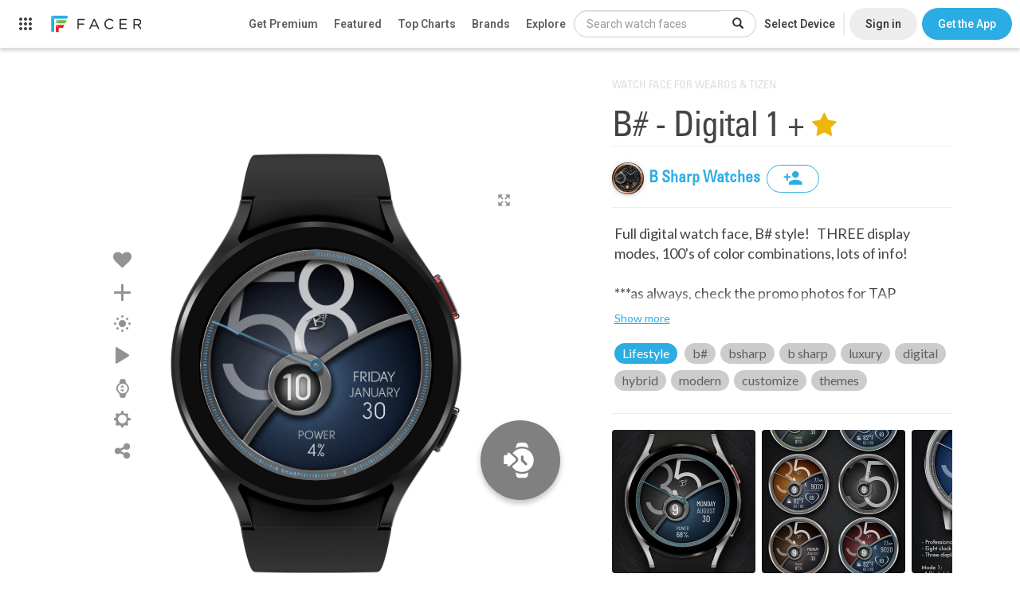

--- FILE ---
content_type: text/html; charset=utf-8
request_url: https://www.google.com/recaptcha/api2/anchor?ar=1&k=6LeY4IEfAAAAAJi2wS3bMhnS5GlPzFjQQlNeILhi&co=aHR0cHM6Ly93d3cuZmFjZXIuaW86NDQz&hl=en&v=N67nZn4AqZkNcbeMu4prBgzg&size=invisible&anchor-ms=20000&execute-ms=30000&cb=3ykdnka9capj
body_size: 48955
content:
<!DOCTYPE HTML><html dir="ltr" lang="en"><head><meta http-equiv="Content-Type" content="text/html; charset=UTF-8">
<meta http-equiv="X-UA-Compatible" content="IE=edge">
<title>reCAPTCHA</title>
<style type="text/css">
/* cyrillic-ext */
@font-face {
  font-family: 'Roboto';
  font-style: normal;
  font-weight: 400;
  font-stretch: 100%;
  src: url(//fonts.gstatic.com/s/roboto/v48/KFO7CnqEu92Fr1ME7kSn66aGLdTylUAMa3GUBHMdazTgWw.woff2) format('woff2');
  unicode-range: U+0460-052F, U+1C80-1C8A, U+20B4, U+2DE0-2DFF, U+A640-A69F, U+FE2E-FE2F;
}
/* cyrillic */
@font-face {
  font-family: 'Roboto';
  font-style: normal;
  font-weight: 400;
  font-stretch: 100%;
  src: url(//fonts.gstatic.com/s/roboto/v48/KFO7CnqEu92Fr1ME7kSn66aGLdTylUAMa3iUBHMdazTgWw.woff2) format('woff2');
  unicode-range: U+0301, U+0400-045F, U+0490-0491, U+04B0-04B1, U+2116;
}
/* greek-ext */
@font-face {
  font-family: 'Roboto';
  font-style: normal;
  font-weight: 400;
  font-stretch: 100%;
  src: url(//fonts.gstatic.com/s/roboto/v48/KFO7CnqEu92Fr1ME7kSn66aGLdTylUAMa3CUBHMdazTgWw.woff2) format('woff2');
  unicode-range: U+1F00-1FFF;
}
/* greek */
@font-face {
  font-family: 'Roboto';
  font-style: normal;
  font-weight: 400;
  font-stretch: 100%;
  src: url(//fonts.gstatic.com/s/roboto/v48/KFO7CnqEu92Fr1ME7kSn66aGLdTylUAMa3-UBHMdazTgWw.woff2) format('woff2');
  unicode-range: U+0370-0377, U+037A-037F, U+0384-038A, U+038C, U+038E-03A1, U+03A3-03FF;
}
/* math */
@font-face {
  font-family: 'Roboto';
  font-style: normal;
  font-weight: 400;
  font-stretch: 100%;
  src: url(//fonts.gstatic.com/s/roboto/v48/KFO7CnqEu92Fr1ME7kSn66aGLdTylUAMawCUBHMdazTgWw.woff2) format('woff2');
  unicode-range: U+0302-0303, U+0305, U+0307-0308, U+0310, U+0312, U+0315, U+031A, U+0326-0327, U+032C, U+032F-0330, U+0332-0333, U+0338, U+033A, U+0346, U+034D, U+0391-03A1, U+03A3-03A9, U+03B1-03C9, U+03D1, U+03D5-03D6, U+03F0-03F1, U+03F4-03F5, U+2016-2017, U+2034-2038, U+203C, U+2040, U+2043, U+2047, U+2050, U+2057, U+205F, U+2070-2071, U+2074-208E, U+2090-209C, U+20D0-20DC, U+20E1, U+20E5-20EF, U+2100-2112, U+2114-2115, U+2117-2121, U+2123-214F, U+2190, U+2192, U+2194-21AE, U+21B0-21E5, U+21F1-21F2, U+21F4-2211, U+2213-2214, U+2216-22FF, U+2308-230B, U+2310, U+2319, U+231C-2321, U+2336-237A, U+237C, U+2395, U+239B-23B7, U+23D0, U+23DC-23E1, U+2474-2475, U+25AF, U+25B3, U+25B7, U+25BD, U+25C1, U+25CA, U+25CC, U+25FB, U+266D-266F, U+27C0-27FF, U+2900-2AFF, U+2B0E-2B11, U+2B30-2B4C, U+2BFE, U+3030, U+FF5B, U+FF5D, U+1D400-1D7FF, U+1EE00-1EEFF;
}
/* symbols */
@font-face {
  font-family: 'Roboto';
  font-style: normal;
  font-weight: 400;
  font-stretch: 100%;
  src: url(//fonts.gstatic.com/s/roboto/v48/KFO7CnqEu92Fr1ME7kSn66aGLdTylUAMaxKUBHMdazTgWw.woff2) format('woff2');
  unicode-range: U+0001-000C, U+000E-001F, U+007F-009F, U+20DD-20E0, U+20E2-20E4, U+2150-218F, U+2190, U+2192, U+2194-2199, U+21AF, U+21E6-21F0, U+21F3, U+2218-2219, U+2299, U+22C4-22C6, U+2300-243F, U+2440-244A, U+2460-24FF, U+25A0-27BF, U+2800-28FF, U+2921-2922, U+2981, U+29BF, U+29EB, U+2B00-2BFF, U+4DC0-4DFF, U+FFF9-FFFB, U+10140-1018E, U+10190-1019C, U+101A0, U+101D0-101FD, U+102E0-102FB, U+10E60-10E7E, U+1D2C0-1D2D3, U+1D2E0-1D37F, U+1F000-1F0FF, U+1F100-1F1AD, U+1F1E6-1F1FF, U+1F30D-1F30F, U+1F315, U+1F31C, U+1F31E, U+1F320-1F32C, U+1F336, U+1F378, U+1F37D, U+1F382, U+1F393-1F39F, U+1F3A7-1F3A8, U+1F3AC-1F3AF, U+1F3C2, U+1F3C4-1F3C6, U+1F3CA-1F3CE, U+1F3D4-1F3E0, U+1F3ED, U+1F3F1-1F3F3, U+1F3F5-1F3F7, U+1F408, U+1F415, U+1F41F, U+1F426, U+1F43F, U+1F441-1F442, U+1F444, U+1F446-1F449, U+1F44C-1F44E, U+1F453, U+1F46A, U+1F47D, U+1F4A3, U+1F4B0, U+1F4B3, U+1F4B9, U+1F4BB, U+1F4BF, U+1F4C8-1F4CB, U+1F4D6, U+1F4DA, U+1F4DF, U+1F4E3-1F4E6, U+1F4EA-1F4ED, U+1F4F7, U+1F4F9-1F4FB, U+1F4FD-1F4FE, U+1F503, U+1F507-1F50B, U+1F50D, U+1F512-1F513, U+1F53E-1F54A, U+1F54F-1F5FA, U+1F610, U+1F650-1F67F, U+1F687, U+1F68D, U+1F691, U+1F694, U+1F698, U+1F6AD, U+1F6B2, U+1F6B9-1F6BA, U+1F6BC, U+1F6C6-1F6CF, U+1F6D3-1F6D7, U+1F6E0-1F6EA, U+1F6F0-1F6F3, U+1F6F7-1F6FC, U+1F700-1F7FF, U+1F800-1F80B, U+1F810-1F847, U+1F850-1F859, U+1F860-1F887, U+1F890-1F8AD, U+1F8B0-1F8BB, U+1F8C0-1F8C1, U+1F900-1F90B, U+1F93B, U+1F946, U+1F984, U+1F996, U+1F9E9, U+1FA00-1FA6F, U+1FA70-1FA7C, U+1FA80-1FA89, U+1FA8F-1FAC6, U+1FACE-1FADC, U+1FADF-1FAE9, U+1FAF0-1FAF8, U+1FB00-1FBFF;
}
/* vietnamese */
@font-face {
  font-family: 'Roboto';
  font-style: normal;
  font-weight: 400;
  font-stretch: 100%;
  src: url(//fonts.gstatic.com/s/roboto/v48/KFO7CnqEu92Fr1ME7kSn66aGLdTylUAMa3OUBHMdazTgWw.woff2) format('woff2');
  unicode-range: U+0102-0103, U+0110-0111, U+0128-0129, U+0168-0169, U+01A0-01A1, U+01AF-01B0, U+0300-0301, U+0303-0304, U+0308-0309, U+0323, U+0329, U+1EA0-1EF9, U+20AB;
}
/* latin-ext */
@font-face {
  font-family: 'Roboto';
  font-style: normal;
  font-weight: 400;
  font-stretch: 100%;
  src: url(//fonts.gstatic.com/s/roboto/v48/KFO7CnqEu92Fr1ME7kSn66aGLdTylUAMa3KUBHMdazTgWw.woff2) format('woff2');
  unicode-range: U+0100-02BA, U+02BD-02C5, U+02C7-02CC, U+02CE-02D7, U+02DD-02FF, U+0304, U+0308, U+0329, U+1D00-1DBF, U+1E00-1E9F, U+1EF2-1EFF, U+2020, U+20A0-20AB, U+20AD-20C0, U+2113, U+2C60-2C7F, U+A720-A7FF;
}
/* latin */
@font-face {
  font-family: 'Roboto';
  font-style: normal;
  font-weight: 400;
  font-stretch: 100%;
  src: url(//fonts.gstatic.com/s/roboto/v48/KFO7CnqEu92Fr1ME7kSn66aGLdTylUAMa3yUBHMdazQ.woff2) format('woff2');
  unicode-range: U+0000-00FF, U+0131, U+0152-0153, U+02BB-02BC, U+02C6, U+02DA, U+02DC, U+0304, U+0308, U+0329, U+2000-206F, U+20AC, U+2122, U+2191, U+2193, U+2212, U+2215, U+FEFF, U+FFFD;
}
/* cyrillic-ext */
@font-face {
  font-family: 'Roboto';
  font-style: normal;
  font-weight: 500;
  font-stretch: 100%;
  src: url(//fonts.gstatic.com/s/roboto/v48/KFO7CnqEu92Fr1ME7kSn66aGLdTylUAMa3GUBHMdazTgWw.woff2) format('woff2');
  unicode-range: U+0460-052F, U+1C80-1C8A, U+20B4, U+2DE0-2DFF, U+A640-A69F, U+FE2E-FE2F;
}
/* cyrillic */
@font-face {
  font-family: 'Roboto';
  font-style: normal;
  font-weight: 500;
  font-stretch: 100%;
  src: url(//fonts.gstatic.com/s/roboto/v48/KFO7CnqEu92Fr1ME7kSn66aGLdTylUAMa3iUBHMdazTgWw.woff2) format('woff2');
  unicode-range: U+0301, U+0400-045F, U+0490-0491, U+04B0-04B1, U+2116;
}
/* greek-ext */
@font-face {
  font-family: 'Roboto';
  font-style: normal;
  font-weight: 500;
  font-stretch: 100%;
  src: url(//fonts.gstatic.com/s/roboto/v48/KFO7CnqEu92Fr1ME7kSn66aGLdTylUAMa3CUBHMdazTgWw.woff2) format('woff2');
  unicode-range: U+1F00-1FFF;
}
/* greek */
@font-face {
  font-family: 'Roboto';
  font-style: normal;
  font-weight: 500;
  font-stretch: 100%;
  src: url(//fonts.gstatic.com/s/roboto/v48/KFO7CnqEu92Fr1ME7kSn66aGLdTylUAMa3-UBHMdazTgWw.woff2) format('woff2');
  unicode-range: U+0370-0377, U+037A-037F, U+0384-038A, U+038C, U+038E-03A1, U+03A3-03FF;
}
/* math */
@font-face {
  font-family: 'Roboto';
  font-style: normal;
  font-weight: 500;
  font-stretch: 100%;
  src: url(//fonts.gstatic.com/s/roboto/v48/KFO7CnqEu92Fr1ME7kSn66aGLdTylUAMawCUBHMdazTgWw.woff2) format('woff2');
  unicode-range: U+0302-0303, U+0305, U+0307-0308, U+0310, U+0312, U+0315, U+031A, U+0326-0327, U+032C, U+032F-0330, U+0332-0333, U+0338, U+033A, U+0346, U+034D, U+0391-03A1, U+03A3-03A9, U+03B1-03C9, U+03D1, U+03D5-03D6, U+03F0-03F1, U+03F4-03F5, U+2016-2017, U+2034-2038, U+203C, U+2040, U+2043, U+2047, U+2050, U+2057, U+205F, U+2070-2071, U+2074-208E, U+2090-209C, U+20D0-20DC, U+20E1, U+20E5-20EF, U+2100-2112, U+2114-2115, U+2117-2121, U+2123-214F, U+2190, U+2192, U+2194-21AE, U+21B0-21E5, U+21F1-21F2, U+21F4-2211, U+2213-2214, U+2216-22FF, U+2308-230B, U+2310, U+2319, U+231C-2321, U+2336-237A, U+237C, U+2395, U+239B-23B7, U+23D0, U+23DC-23E1, U+2474-2475, U+25AF, U+25B3, U+25B7, U+25BD, U+25C1, U+25CA, U+25CC, U+25FB, U+266D-266F, U+27C0-27FF, U+2900-2AFF, U+2B0E-2B11, U+2B30-2B4C, U+2BFE, U+3030, U+FF5B, U+FF5D, U+1D400-1D7FF, U+1EE00-1EEFF;
}
/* symbols */
@font-face {
  font-family: 'Roboto';
  font-style: normal;
  font-weight: 500;
  font-stretch: 100%;
  src: url(//fonts.gstatic.com/s/roboto/v48/KFO7CnqEu92Fr1ME7kSn66aGLdTylUAMaxKUBHMdazTgWw.woff2) format('woff2');
  unicode-range: U+0001-000C, U+000E-001F, U+007F-009F, U+20DD-20E0, U+20E2-20E4, U+2150-218F, U+2190, U+2192, U+2194-2199, U+21AF, U+21E6-21F0, U+21F3, U+2218-2219, U+2299, U+22C4-22C6, U+2300-243F, U+2440-244A, U+2460-24FF, U+25A0-27BF, U+2800-28FF, U+2921-2922, U+2981, U+29BF, U+29EB, U+2B00-2BFF, U+4DC0-4DFF, U+FFF9-FFFB, U+10140-1018E, U+10190-1019C, U+101A0, U+101D0-101FD, U+102E0-102FB, U+10E60-10E7E, U+1D2C0-1D2D3, U+1D2E0-1D37F, U+1F000-1F0FF, U+1F100-1F1AD, U+1F1E6-1F1FF, U+1F30D-1F30F, U+1F315, U+1F31C, U+1F31E, U+1F320-1F32C, U+1F336, U+1F378, U+1F37D, U+1F382, U+1F393-1F39F, U+1F3A7-1F3A8, U+1F3AC-1F3AF, U+1F3C2, U+1F3C4-1F3C6, U+1F3CA-1F3CE, U+1F3D4-1F3E0, U+1F3ED, U+1F3F1-1F3F3, U+1F3F5-1F3F7, U+1F408, U+1F415, U+1F41F, U+1F426, U+1F43F, U+1F441-1F442, U+1F444, U+1F446-1F449, U+1F44C-1F44E, U+1F453, U+1F46A, U+1F47D, U+1F4A3, U+1F4B0, U+1F4B3, U+1F4B9, U+1F4BB, U+1F4BF, U+1F4C8-1F4CB, U+1F4D6, U+1F4DA, U+1F4DF, U+1F4E3-1F4E6, U+1F4EA-1F4ED, U+1F4F7, U+1F4F9-1F4FB, U+1F4FD-1F4FE, U+1F503, U+1F507-1F50B, U+1F50D, U+1F512-1F513, U+1F53E-1F54A, U+1F54F-1F5FA, U+1F610, U+1F650-1F67F, U+1F687, U+1F68D, U+1F691, U+1F694, U+1F698, U+1F6AD, U+1F6B2, U+1F6B9-1F6BA, U+1F6BC, U+1F6C6-1F6CF, U+1F6D3-1F6D7, U+1F6E0-1F6EA, U+1F6F0-1F6F3, U+1F6F7-1F6FC, U+1F700-1F7FF, U+1F800-1F80B, U+1F810-1F847, U+1F850-1F859, U+1F860-1F887, U+1F890-1F8AD, U+1F8B0-1F8BB, U+1F8C0-1F8C1, U+1F900-1F90B, U+1F93B, U+1F946, U+1F984, U+1F996, U+1F9E9, U+1FA00-1FA6F, U+1FA70-1FA7C, U+1FA80-1FA89, U+1FA8F-1FAC6, U+1FACE-1FADC, U+1FADF-1FAE9, U+1FAF0-1FAF8, U+1FB00-1FBFF;
}
/* vietnamese */
@font-face {
  font-family: 'Roboto';
  font-style: normal;
  font-weight: 500;
  font-stretch: 100%;
  src: url(//fonts.gstatic.com/s/roboto/v48/KFO7CnqEu92Fr1ME7kSn66aGLdTylUAMa3OUBHMdazTgWw.woff2) format('woff2');
  unicode-range: U+0102-0103, U+0110-0111, U+0128-0129, U+0168-0169, U+01A0-01A1, U+01AF-01B0, U+0300-0301, U+0303-0304, U+0308-0309, U+0323, U+0329, U+1EA0-1EF9, U+20AB;
}
/* latin-ext */
@font-face {
  font-family: 'Roboto';
  font-style: normal;
  font-weight: 500;
  font-stretch: 100%;
  src: url(//fonts.gstatic.com/s/roboto/v48/KFO7CnqEu92Fr1ME7kSn66aGLdTylUAMa3KUBHMdazTgWw.woff2) format('woff2');
  unicode-range: U+0100-02BA, U+02BD-02C5, U+02C7-02CC, U+02CE-02D7, U+02DD-02FF, U+0304, U+0308, U+0329, U+1D00-1DBF, U+1E00-1E9F, U+1EF2-1EFF, U+2020, U+20A0-20AB, U+20AD-20C0, U+2113, U+2C60-2C7F, U+A720-A7FF;
}
/* latin */
@font-face {
  font-family: 'Roboto';
  font-style: normal;
  font-weight: 500;
  font-stretch: 100%;
  src: url(//fonts.gstatic.com/s/roboto/v48/KFO7CnqEu92Fr1ME7kSn66aGLdTylUAMa3yUBHMdazQ.woff2) format('woff2');
  unicode-range: U+0000-00FF, U+0131, U+0152-0153, U+02BB-02BC, U+02C6, U+02DA, U+02DC, U+0304, U+0308, U+0329, U+2000-206F, U+20AC, U+2122, U+2191, U+2193, U+2212, U+2215, U+FEFF, U+FFFD;
}
/* cyrillic-ext */
@font-face {
  font-family: 'Roboto';
  font-style: normal;
  font-weight: 900;
  font-stretch: 100%;
  src: url(//fonts.gstatic.com/s/roboto/v48/KFO7CnqEu92Fr1ME7kSn66aGLdTylUAMa3GUBHMdazTgWw.woff2) format('woff2');
  unicode-range: U+0460-052F, U+1C80-1C8A, U+20B4, U+2DE0-2DFF, U+A640-A69F, U+FE2E-FE2F;
}
/* cyrillic */
@font-face {
  font-family: 'Roboto';
  font-style: normal;
  font-weight: 900;
  font-stretch: 100%;
  src: url(//fonts.gstatic.com/s/roboto/v48/KFO7CnqEu92Fr1ME7kSn66aGLdTylUAMa3iUBHMdazTgWw.woff2) format('woff2');
  unicode-range: U+0301, U+0400-045F, U+0490-0491, U+04B0-04B1, U+2116;
}
/* greek-ext */
@font-face {
  font-family: 'Roboto';
  font-style: normal;
  font-weight: 900;
  font-stretch: 100%;
  src: url(//fonts.gstatic.com/s/roboto/v48/KFO7CnqEu92Fr1ME7kSn66aGLdTylUAMa3CUBHMdazTgWw.woff2) format('woff2');
  unicode-range: U+1F00-1FFF;
}
/* greek */
@font-face {
  font-family: 'Roboto';
  font-style: normal;
  font-weight: 900;
  font-stretch: 100%;
  src: url(//fonts.gstatic.com/s/roboto/v48/KFO7CnqEu92Fr1ME7kSn66aGLdTylUAMa3-UBHMdazTgWw.woff2) format('woff2');
  unicode-range: U+0370-0377, U+037A-037F, U+0384-038A, U+038C, U+038E-03A1, U+03A3-03FF;
}
/* math */
@font-face {
  font-family: 'Roboto';
  font-style: normal;
  font-weight: 900;
  font-stretch: 100%;
  src: url(//fonts.gstatic.com/s/roboto/v48/KFO7CnqEu92Fr1ME7kSn66aGLdTylUAMawCUBHMdazTgWw.woff2) format('woff2');
  unicode-range: U+0302-0303, U+0305, U+0307-0308, U+0310, U+0312, U+0315, U+031A, U+0326-0327, U+032C, U+032F-0330, U+0332-0333, U+0338, U+033A, U+0346, U+034D, U+0391-03A1, U+03A3-03A9, U+03B1-03C9, U+03D1, U+03D5-03D6, U+03F0-03F1, U+03F4-03F5, U+2016-2017, U+2034-2038, U+203C, U+2040, U+2043, U+2047, U+2050, U+2057, U+205F, U+2070-2071, U+2074-208E, U+2090-209C, U+20D0-20DC, U+20E1, U+20E5-20EF, U+2100-2112, U+2114-2115, U+2117-2121, U+2123-214F, U+2190, U+2192, U+2194-21AE, U+21B0-21E5, U+21F1-21F2, U+21F4-2211, U+2213-2214, U+2216-22FF, U+2308-230B, U+2310, U+2319, U+231C-2321, U+2336-237A, U+237C, U+2395, U+239B-23B7, U+23D0, U+23DC-23E1, U+2474-2475, U+25AF, U+25B3, U+25B7, U+25BD, U+25C1, U+25CA, U+25CC, U+25FB, U+266D-266F, U+27C0-27FF, U+2900-2AFF, U+2B0E-2B11, U+2B30-2B4C, U+2BFE, U+3030, U+FF5B, U+FF5D, U+1D400-1D7FF, U+1EE00-1EEFF;
}
/* symbols */
@font-face {
  font-family: 'Roboto';
  font-style: normal;
  font-weight: 900;
  font-stretch: 100%;
  src: url(//fonts.gstatic.com/s/roboto/v48/KFO7CnqEu92Fr1ME7kSn66aGLdTylUAMaxKUBHMdazTgWw.woff2) format('woff2');
  unicode-range: U+0001-000C, U+000E-001F, U+007F-009F, U+20DD-20E0, U+20E2-20E4, U+2150-218F, U+2190, U+2192, U+2194-2199, U+21AF, U+21E6-21F0, U+21F3, U+2218-2219, U+2299, U+22C4-22C6, U+2300-243F, U+2440-244A, U+2460-24FF, U+25A0-27BF, U+2800-28FF, U+2921-2922, U+2981, U+29BF, U+29EB, U+2B00-2BFF, U+4DC0-4DFF, U+FFF9-FFFB, U+10140-1018E, U+10190-1019C, U+101A0, U+101D0-101FD, U+102E0-102FB, U+10E60-10E7E, U+1D2C0-1D2D3, U+1D2E0-1D37F, U+1F000-1F0FF, U+1F100-1F1AD, U+1F1E6-1F1FF, U+1F30D-1F30F, U+1F315, U+1F31C, U+1F31E, U+1F320-1F32C, U+1F336, U+1F378, U+1F37D, U+1F382, U+1F393-1F39F, U+1F3A7-1F3A8, U+1F3AC-1F3AF, U+1F3C2, U+1F3C4-1F3C6, U+1F3CA-1F3CE, U+1F3D4-1F3E0, U+1F3ED, U+1F3F1-1F3F3, U+1F3F5-1F3F7, U+1F408, U+1F415, U+1F41F, U+1F426, U+1F43F, U+1F441-1F442, U+1F444, U+1F446-1F449, U+1F44C-1F44E, U+1F453, U+1F46A, U+1F47D, U+1F4A3, U+1F4B0, U+1F4B3, U+1F4B9, U+1F4BB, U+1F4BF, U+1F4C8-1F4CB, U+1F4D6, U+1F4DA, U+1F4DF, U+1F4E3-1F4E6, U+1F4EA-1F4ED, U+1F4F7, U+1F4F9-1F4FB, U+1F4FD-1F4FE, U+1F503, U+1F507-1F50B, U+1F50D, U+1F512-1F513, U+1F53E-1F54A, U+1F54F-1F5FA, U+1F610, U+1F650-1F67F, U+1F687, U+1F68D, U+1F691, U+1F694, U+1F698, U+1F6AD, U+1F6B2, U+1F6B9-1F6BA, U+1F6BC, U+1F6C6-1F6CF, U+1F6D3-1F6D7, U+1F6E0-1F6EA, U+1F6F0-1F6F3, U+1F6F7-1F6FC, U+1F700-1F7FF, U+1F800-1F80B, U+1F810-1F847, U+1F850-1F859, U+1F860-1F887, U+1F890-1F8AD, U+1F8B0-1F8BB, U+1F8C0-1F8C1, U+1F900-1F90B, U+1F93B, U+1F946, U+1F984, U+1F996, U+1F9E9, U+1FA00-1FA6F, U+1FA70-1FA7C, U+1FA80-1FA89, U+1FA8F-1FAC6, U+1FACE-1FADC, U+1FADF-1FAE9, U+1FAF0-1FAF8, U+1FB00-1FBFF;
}
/* vietnamese */
@font-face {
  font-family: 'Roboto';
  font-style: normal;
  font-weight: 900;
  font-stretch: 100%;
  src: url(//fonts.gstatic.com/s/roboto/v48/KFO7CnqEu92Fr1ME7kSn66aGLdTylUAMa3OUBHMdazTgWw.woff2) format('woff2');
  unicode-range: U+0102-0103, U+0110-0111, U+0128-0129, U+0168-0169, U+01A0-01A1, U+01AF-01B0, U+0300-0301, U+0303-0304, U+0308-0309, U+0323, U+0329, U+1EA0-1EF9, U+20AB;
}
/* latin-ext */
@font-face {
  font-family: 'Roboto';
  font-style: normal;
  font-weight: 900;
  font-stretch: 100%;
  src: url(//fonts.gstatic.com/s/roboto/v48/KFO7CnqEu92Fr1ME7kSn66aGLdTylUAMa3KUBHMdazTgWw.woff2) format('woff2');
  unicode-range: U+0100-02BA, U+02BD-02C5, U+02C7-02CC, U+02CE-02D7, U+02DD-02FF, U+0304, U+0308, U+0329, U+1D00-1DBF, U+1E00-1E9F, U+1EF2-1EFF, U+2020, U+20A0-20AB, U+20AD-20C0, U+2113, U+2C60-2C7F, U+A720-A7FF;
}
/* latin */
@font-face {
  font-family: 'Roboto';
  font-style: normal;
  font-weight: 900;
  font-stretch: 100%;
  src: url(//fonts.gstatic.com/s/roboto/v48/KFO7CnqEu92Fr1ME7kSn66aGLdTylUAMa3yUBHMdazQ.woff2) format('woff2');
  unicode-range: U+0000-00FF, U+0131, U+0152-0153, U+02BB-02BC, U+02C6, U+02DA, U+02DC, U+0304, U+0308, U+0329, U+2000-206F, U+20AC, U+2122, U+2191, U+2193, U+2212, U+2215, U+FEFF, U+FFFD;
}

</style>
<link rel="stylesheet" type="text/css" href="https://www.gstatic.com/recaptcha/releases/N67nZn4AqZkNcbeMu4prBgzg/styles__ltr.css">
<script nonce="QRBfrRyh4gUbsK66nS4yNQ" type="text/javascript">window['__recaptcha_api'] = 'https://www.google.com/recaptcha/api2/';</script>
<script type="text/javascript" src="https://www.gstatic.com/recaptcha/releases/N67nZn4AqZkNcbeMu4prBgzg/recaptcha__en.js" nonce="QRBfrRyh4gUbsK66nS4yNQ">
      
    </script></head>
<body><div id="rc-anchor-alert" class="rc-anchor-alert"></div>
<input type="hidden" id="recaptcha-token" value="[base64]">
<script type="text/javascript" nonce="QRBfrRyh4gUbsK66nS4yNQ">
      recaptcha.anchor.Main.init("[\x22ainput\x22,[\x22bgdata\x22,\x22\x22,\[base64]/[base64]/[base64]/ZyhXLGgpOnEoW04sMjEsbF0sVywwKSxoKSxmYWxzZSxmYWxzZSl9Y2F0Y2goayl7RygzNTgsVyk/[base64]/[base64]/[base64]/[base64]/[base64]/[base64]/[base64]/bmV3IEJbT10oRFswXSk6dz09Mj9uZXcgQltPXShEWzBdLERbMV0pOnc9PTM/bmV3IEJbT10oRFswXSxEWzFdLERbMl0pOnc9PTQ/[base64]/[base64]/[base64]/[base64]/[base64]\\u003d\x22,\[base64]\\u003d\\u003d\x22,\[base64]/CpMKVw4Ahwo3Dn8O2w67CrgtWDMKOwqbDu8Kxw4IkRMOnw4PClcOSwrQ9AMOTHDzCp3QWwrzCt8OmGFvDqxtYw7x/[base64]/DicOCUcO3w6DDqwnChcOEwociCsOMBCrCgsOkMHhwMMOGw7rCiSDDg8OEFGYIwofDqlTCtcOIwqzDqcOfYQbDrcKtwqDCrH3CukIMw5nDm8K3wqoBw4MKwrzCh8KjwqbDvWPDoMKNwonDm0hlwrhEw5U1w4nDuMKrXsKRw54qPMOcbMKOTB/[base64]/CqcORFHw3w6U0UwFkQsKuwqPCklRzCcOSw6jCvMK/wo/[base64]/wp3CkBoGwo/[base64]/DviXChsKyw6hjworDvSNyKHwnC0hOw7cewrHCmiLCvizDjGNLw5tZLkIkGDnDv8OqFsOWw4sgNypsfxvDscKoaEBkf08xbcOHfsKwAQdWfg7CiMOrXcK5AlpiUzZXZz8swoXDowdJJcKJwoLChAXCuSB0w68dwoU/PFJbw43Dn37Cj17Cg8O/w7FRwpcPXsOpwqogwp3DpsOwIgzDh8KsacKFFMOiwrLDm8K2wpDCpDXCt24uAwLDkidyITrCicOAw65vwo7DhcKJw43CnAAxw6sLKgHCvG0BwojCuCbDrXogwrLDjkTChR7CqsOkwr8cIcO+aMKCw7LDnsOPQ0QewoHDt8K2AkhKbsO2Nk/DjCxXwq3Du04BRMOpwqAPFB7Duydxw73DqMKWw4s7wrwXw7LDl8Oiw71oTWfDq0Bawpw3w67CqsOdK8Orw67DvcOrERohwp8/MMKmXQ/DvXYqaU/CtcO4XGXDrsOiw57DpCkDwrfCh8OOw6VFw63CpcKKw7zDqcKsacKHI0AbaMOwwqtSdSjCsMO5wpzCh0bDusONw6vCqsKQe01SZDPCvjvChcKaFgzDjhjDqzHDuMOSw6QHw5tBw4XCjMOpwoPCjMKCIXnDjMKMwo5fEltqwp0mBcKmMcOPDMObwqlywr/[base64]/DmMODImswwrlnwqjChHbDvhM+w7FkAQElccK0L8Oxw5bCu8OWYlvDisOpZsO/wpwUacKLw6I2w5vDiRwla8K4fANuccOvwqtPwonCnTvCsxY3AVbDusKRwr04wq/CqlrCt8KqwpoWw4JzOTDChiFvwq/[base64]/TWfCvCPCtC9rw7fCh8KiCsKeY2tuwqZFwqXCgU8WdSw/JyhVwoHCj8KXIcOSwoXCu8K5BDkKBjccNn7DhgXDgsOfVX/ClcO6PMK0FsO8w4slwqckwpzCvBo/[base64]/w6Fzw6V8XMKfPS4Pw4rCtHfCm8KPwqfCm8Omwo5POBrCg28Ew4fCtsObwpELwoQgwoTDnnXDn23CocOdQMK9wpwJZlxUfcO4ecK8NyFPUEFEPcOuFcOkTsO5w4RfFCshwpzCtcOHccOLE8OIw4/CtcKzw6jCuWXDsishWsO4XMKhBcK7KsO8HMKJw7kJwqRbwrPDscOyQRRAf8K7w7rCnHDDqX1eOcKtOjQAFGPDuXw/[base64]/DqMOQNcOVY8OpPMOaP8O2QyPCusOvBMOPwqQzNSl1wqXColzCpX/[base64]/wqEseMKzw5RswpbDm8Kvwqc4XWjCvkrCpcOTb0/ClMOTTUzCt8KvwqkYY0gEOhphw54QIcKoEmVQOikAJsO9N8Kow6UxMz/DjEg1w4E/wrRjw7XCqkXCuMO4G3FvCsKcN11dHWbDoUxxBcKfw6syScKydW/Cqy80IiHClsOjw6rDrsK+w5/Cl0bDvcKPGmnDgcOLwrzDh8OLw5lLJUkYw6JlLMKGwo9BwrMxbcK2BSjDhsKFw4jCncOBwpPDs1Zlw6ZyYsOUw6vCunbDs8OZLcKpwpwYw44Jw7txwrREfWjDmmUFw6cJMsKJwptzYcKSbsOHbRN/w7jCqwTDhnnCqW7Du1rCk1TDglYDaAbCpQjCs09GX8KpwqkDwpNUw5g/wpRXw51ITsODAi/DvE5PCcK8w4UKVwxIwoJiKcKkw7pTw5fCk8OCw7tbEcOlwpAYM8KlwpDDtsKOw4rCsjdNwrjCoy4aI8KqKMOrbcK0w4hkwpx/w4lZaF/Cq8O+IVjCocKFJFt5w6zDrDpZcDrCucKKw6xdwroxTidwd8KWw6zDl2PDosORaMKOUMOGBcO5P0nCo8Otw5XDvC0+w47CvMKswrLDnBgHwpvCoMKnwotuw41Uw63DpV8rJUDCssOQRsONw45Gw5/[base64]/wrl3dRjDrcKKw6h3w6NRZT1fw65nw5DCs8K8IjdCI0TDtHPCqMKkwpPDjwIsw4odw5nDtzzDkcKQw5PDhltqw5Vdw7EqWsKZwoDDkTTDsFk0Rndew6/CsRjCgijCnAUtwq/CmTHCoEQwwqsMw6jDpELCucKPdMKrwrfDosO2w6A8LCAzw51hM8O3wpLCn3PCpcKgwrwYwpPCrMKfw6HCiyFMwqPDmAJ8YMOfaDYhwp/Dr8ODwrbDnSsAIsOHIcKPwp5HWMOdanJ8wqAKXMOsw718w7cZw5bCiE4ww47DmMO2w4jDjsKxMR4eIcOXKS/DjWzDnDxgwrTCi8KnwrDDvAfDhMKkLCLDhcKZwpbCr8O6dlTCp1HCgg03wo7DocKEDcKvdsKuw5pRwrzDuMOIwqwgw7PCg8KBw7jCkxLDsUF7YcOxwpgyeH7CkcKxw6zChsOkwonCnFbCocO/w6nCtw/DucKcwqvCvMKZw60tSjVvKcKYwownwpknHcOsOGgGf8KNWGDDncK2csKHw4jCjHjDuyVdGzlDwqfCjXINZwnCrMK6PnjDlsODw5kpIlHCnifCj8Ojw5cWwr/[base64]/wrzCqQlKw6rChcOowplfw7LClTTChnXDqcKyf8KWDcOzwqknwqBXwrTClMO1T0RsMxPDlsKEw4J2wo3Cqw4dw5RhFsK2w7rDn8OYWsOqw7XDhcKxw4dPw6VOHwx6wpcAfjzCo3jDjMOdHWPCl27DjxlGOcORwrTDpkY/w4vCi8K0MW4sw5vCscOnJMKpCw/CiDDCqBokwrF/Wg/CqsOtw4wzfFvDpRrDjsO9EkPDi8KYLB9WIcKbK1pIwo/[base64]/Ci39LwpN8w5AMwqbCrsKWwqNST3rDjS/Cv1rCt8OXCsKPwr4Pw7/Dh8O0PCPCjTvCm3HCtXnCvcOCcsO8esKjWwDDuMOnw6XCrMOVAcO1wqrCpsK7c8K4QcOgBcOiwpwAW8ODHMK4w6HCkcKbwpo7wqtFw78dw5wbw7TDicKEw5TCkMKiTjkeHwJXMFN1wpgmw6DDtcOrwqvDmk/CssKvZzkiw4xQLVV6w7heVxTDsz3Ct30EwpN5w75UwqZow4k3w7jDkAVWdcOxw4jDk3hhw6/CrzPDj8K1VcKmw5LDqsK9wqHDj8KVw7/[base64]/[base64]/CnA8KwotWMMKCwoLCosOHw7s6w7RpcMOLwrfDicKEOsOgwrPDtn7DgAjCgsOEwpTDnkkxMlF6wqrDuB7DgsKPJgrCqB5tw7bCoT3CpQk8w4lOwoLDvsOTwoVIwqbCoAjDsMOVwoMnCSUawpsAIsKZw5nCvUXDrRbCjzzChsOIw4FXwrHCgsKnwq/[base64]/[base64]/[base64]/[base64]/DrHw3c8KPw77ClnNHw55YW8O2w7sEK8KBEjdRw5ceQsOZPA0hw5gSw6dhwoNibBpxPRjDq8O1ewLCrTEAw73DrMKDwrTCrh7CrGbCgcOkw5wlw5jDslZkGcK+w7Yhw4LCtjfDkBvDu8Ojw4DCmDPCusOjwoDDhU3Cl8Ogwq/CvMKhwpHDlXEHcMOawp0Ew5HDvsOsQnTCoMOvV3vDrQHDvEMcworDiDbDilzDicKeHm/CgMK6w6VKe8OPDhQUYgLCq3trwqR3PEPDoRjDqcOow78LwppEw6NBPMOYwqldOcO8w616eiFHw7XDkMOlIsOWayAJwrZtWsKmwohTFy1Iw7fDrsOHw54/b2bDmsObHcO/wq3CmsKNw5/DrzzCqcOmEyfDuljCo27DhyVCKcKqwr7CijPCvmBHQBPDqUA5w5XDgcOuL0Ahw718wrkNwpLDhsO/w4wBwrgMwq3DtcKrO8OCcsK6OMOswofCicKzw78SVMOpR2RowprDt8K+UQYjOUU4OmxcwqfCk3EMQyAMbjrDlDvDkxfClU4QwrDCvh0lw6DCtA/CocOrw4EeTS88McKlJUHDhMKxwosQby7CoWoAw5vDisK/fcOUOw3DswA6w4E0wrAlFMOPLcObw4/CscKUw4YgIRoHQBrDvEfCvTnDjcK5w5MvVsO8wqTDm0ZoDUHDphvCmsKDw7/[base64]/OQfCnsOMwpzCi8ONQU1bw63DsyYPEQHCn3XDkyocw4rDnCnClSgxcXnCoBllwp/DuMOqw53DtAkzw5XDssO8w4XCtD4KCsKuwqEWw4VvNMOKJy3CgcOOFcK1IGfClMKswrgGwpA9JMKhwo/CiB0gw63DkMOQIgrCuQUjw6Vnw4fDncOBw7MYwoXCll4kw6MYw4YWcFDDl8OtF8OGOcOtE8KrYcKrLE1mbSZ+RWrCuMOIw4PCqlt6woZ9wqPDlMO0XsKcw5DChgURwrV+enHDqS3DmRwpw7cMFRLDlSoswp9Bw5doJ8KzOU5Ww7A8fsOtN0MHw6lqw6/[base64]/SMK3w5pDwqzCjkIHwpNpL07DhFlaw7YuHGLCqsO8azYhQ1vDtMOoFi7CmmbDuDJ4DTJ2w7rDvXjDgm52wpDDmB0uw40MwqA9C8Ouw55CIE3Do8Kww5J/Gl0eMsO2w4jDkUIKFBXCiAzCjsOuwpB2w6LDgxvDhcOFd8ORwqjDmMOJw4JGw5t8w4TDh8KAwoFJwqNMworDtcOMIsOEPMKsQHdNKMO7w73CtMOROMKSw6jCj1DDhcOOQgrChcOyVGJcw6ogdMKsbsKMAcKQE8OIw7jDiX8ewrA4w45Owph5w4nDmMK/[base64]/ChkJVwr5Na0Fcw6rCqcO3TCPDvcOzw47CsDNrw4h3wpTDoQPDuMOTLsKHwq3CgMKHwprCqCbDusOxw7syARTDjsOcwpbDqA4Mw5l3dkDCmT9LMsOFw5PDj0dHw5J0KQ/DhMKjcD9DbHsfw5jCu8O2Qm3DoypOwqAhw7XCi8OubcKTasK0w4FTw49GHcOkwoTCncKiFAfCgE/CtgQOwqPDhiV+B8OkTgRFYEpSwrXDpsKjeDVBejDCpMK2wohuw5TCn8OrcMO1R8O6wo7CkVplHXLDhR0+wrwaw6fDlsOreDRewrPCgVBsw6jCt8K8NMOrd8KcSQ91w6zDqz/CjFTClmMte8KWwrALfwUNw4JLeCrDvRYcWsOXwqfCuh9ww4XDgxLCrcO8wpzDlx/DhsKvAMKrw7TCgAnDl8KQwrDCnELCowdmwpIjwrMMPHPCn8OOw7/DtsOLcsOfEgnCmcOSXxYfw7YlbBrDvwHCs1cyVsOKZkfDin7CuMKRwo/CvsK3eWQTw6vDv8K/w51Owr0rw43Dm0vCncKyw606w5JBw4s3wrpaD8OvNVXDu8O9wrTDnMOtEsK4w5TDsUQ3dMOdU3/[base64]/[base64]/CrcKPwqLDvjs1csOJwoQDUGR0w7Jtw48LLsKXdcOVw5/DrF5qYsKeUHHDlSMUw6xUeHfCv8K3w7UCwoHCgcK6KHEywq5mVxpYwoJEIsOiwpVzMMO6wq/Cq09Kwq3Dq8K/w5UaZi5zN8Ovbxldwo9WGMKCw7rCh8Kow6tJwpnCnE9/wrcOwppMXTEHJMOSLGrDixfCscOsw7M0w4ZMw7NdTXpkRsKGIA3CisKWY8OxAWFpQynDumtewpvDrW1BIMKlw6ZrwqJnwpMxw4luIUVuLcOFTsOBw6RiwqVbw5rDr8K/NsK1wrNbDDwVScKNwoVFDCoWRx8zwprDrcKOIsKYIcKaCRDCq3/CmcKfPMOXBAciwqjDr8KvfsKjwpwvYsKOE1bCncOow6bCpkHCkw1dw5/CqcORw4wqfWBNM8KVAQjCkgPCumofwpXDi8OMw5zDuSDDkzFHOjVRW8KRwpkIMsOlwrJ8wrJTPcKBwrLDhMOTwo4ww5PCvT1MTDfCrcOow6R1SsKkw7DDvMKTwq/Cniorw5FtTC02WWcMw5hUwrpow5JDP8KqE8K5w6XDo0ReJMOKw4XDk8KgE3dsw67Ch3jDl03Djz/CuMK0ew5IJMOQTMOew41Bw77DmFPCisOgw7zCkcOfw4lQcmpZU8OlcwvCqMOIHg4cw70bwo/Dq8O0w77CusKGw4XCujJww7TCmsKiwrR2wr3DjCBQwp7DocOvw6QNwpAMIcK8BcOuw4HDgEM+ZQ1iwpzDtsKgwpzClH3DhkvDpwbCnVfCohDDqnkIw6ENcm7Cp8Kowp/CkcKKw4I/[base64]/wqBNwqLCs8KPT8O+Mx/ClMKew6PChAfCqyjCrcKPw5BvB8KcdlAbF8OqNMKZF8KdGGAbMcK5wrYRFF7CqsKJUMOnw5EdwpQYb1NXwppcwpHDmsK/cMK4w489w5nDhsKKwo/DuH0iZsKOwqjDglHDm8KYw7QRwoJTw4rCksONw7nCiAd9w6JDwoFWw6LCjEbDh3BuSGRFO8Kiwo8vecOLw5zDkVvDr8Ogw65rZMO5W1nCosKqHBJjTx0Cwr1jwr1hXl7DucOKaRTDvMKhIEQGwpBsCcOGw4nCiyjDm17Cry/Di8K6woLCuMO5ZMOFTkXDn2tNw6NrTMO7w4UfwrQUWcOSD0HDuMOKasKvw4XDiMKYA180AMKTwpDDoFQvwo/DjW3DmsOCMMOfST3DrkrCpirDtcOmdWTDpBYdwrZRORV8CcOSw4teI8KVwqLCplPCsS7DlsKBw5/[base64]/w5Vqw5BHwq7Cu8OnbRtTwrHClyLCuMK8bWZvw7vCtSXDk8OuwrrCsXbChRs3LlzCmXYYKMOswoTCjQnCtMOsRQzCpBZeJERue8KhQUPCjMO7woxLwrsIw75OKsKkwqbDtcOMwqrDtF7CoGY5BcKqIcKQC3PCp8KIfD4jN8OrQTkMLQrDi8O7wonDg0/DpsKFw5ACw78iwp4rw5VncEvDmcOGFcKXTMOJJsKoHcK8wqF4wpFENSFeR0g4wofDvW/DpDkAwq/CocKrZzMUEzDDkcKtKwEjOcKRLhvCkcOePFsDw6VxwrPCusKZV3HChG/DqsKEwpTDmMKBFBjCgW3Dg0rCtMOAS3fDuhsvIDfCrAgPwpTDv8OrRU7DhxYQwofCrcKrw63CisKiR3xKSA4WAMKHwrZRIsOoOUpxw7AHw5nClnbDvMOVw6saaUlrwrksw6Vrw63DpRbCiMK+w4Adwqoiw4DCjDFuEDvCgxbCqmpnGToeVcKKwrtoVMOnwr/CksK3JcOJwqXCjsOETRZJQQTDi8OswrAAZxrDpnMzJ34VGMOWUB/[base64]/[base64]/w7vDjMOVwrTDqMO7wq/DvMOmFxkvTyZcw7l3KcOMFsK8YwlCfjd9w7bDu8Oqw6EjwpHDkTArwrkCwqPCpAvCl1J7wq3DpVPCsMKIfnFsVwDCl8KLXsOBwq8lK8KswrfChxPCl8KvD8O6ECfDhAoKwo3DphzCkiceYMKewqnCrRTCucO8BcOadXRHXMOow74JGy/[base64]/CtAHCmUY+ZmbDtsKICC5awoTCkSrDlMKswoUBURHCnMOyMT7ClMO1ACkQcsK2QsOKw4NTAXDDosOlw5TDsx7Ds8OXP8KZMcKRfcO9eSF5CcKNwonDlFs0wpoJCkzDuw/DsTTCv8OnAg8Qw6HDuMOCwrrCqMK7w6Yawqoxwpojw75Qw70DwovDkcOWwrJswps8dTTCnsO1wqcmwo8aw4h4H8KzHsKdw7fDicKTw7FocV/DjsO3woLDuiLDtcOawrzCsMOTw4QRF8KXFsKiKcKnAcOwwqBoM8OKXzkDw4PDiEZuw48bwqXCiAXCk8OQAMOnImfCt8Kkw4LCj1QFwr46aTx6w6pFfsOlB8Kdw5dWHVlcw51IJVzCrExlMMOSXg08UsK7w4rDqCpmZMKvesK/U8KgBiHDqlnDs8OUwp3Dg8KWwp/Ds8OlQcKrw70YYMKgwq1/woPCsHgMwo5Kw6HDqS/DryQMOMOKFcOTWiRuwr5eZ8KBGcOgdwFGE03DpyXDqnvCgRzDm8OtNsOOwrHDjlV3woYtRMKQLgnCpcO9w5lfZ05ww7wew51RYMOvwpMrLG/Cizkfwp5LwpR+CVJzw6PCkcOpaHrCqGPCgsKpeMKZN8KRPARLVsKhwojCkcKswop0Y8Kxw7FDIhcZYAvDscKJwrRPwqgyFMKSw4QABWliPyDDjRgswoXClsKgwoDCtUlZwqMNajPDisKZLVpcwo3CgMK4Ux5/OE3DpcOmw6F1w4nCsMKPV0hfwpwZcMOHR8OnSz7DgncIwq0BwqvDhcKUYMKdZwFJw5/ClktWw7jDjsO8wprCjV0LRlDChcKqw4w9U3JzZ8OQJQ9yw513wqkPZnnDrsOVAsO/[base64]/w6dxw7DDjsODF8OeB8OLPsOcMVsmV1fDqxvChsKeDCtBw6gcw6TDhVVkGC/CrBdcJ8OaM8OVw6vDocOVwqnCtlfCiWjDuQxSwoPCg3TCjMOuwoTDtD3DmcKDwoBgw5l5w4Yqw4osbgbCjxjDtXE+w57ChgBbBcOawpsTwpFnLcObw6zCiMKXHcKdwrHDtDHClzvCkAbDm8K/ewE4w7p6YVJdwpvDpGpCRQnCv8OYGcKJAhLDnsOGc8ObasKUdUPDlBvCqsOcZ3UiPcObR8Kww6rDuTrDlzYEw6vDmcKEe8OVw57DnEHDm8OUw7TDnsOAIcOwwojDpBpUw7E2HsK0w4XDoVRufV/[base64]/Do8Kiw5zCmXZBRBZIw55jD34fUgDDn8KQwpArU2VkIBQxwp3CgkjCt2PDgm3ClgrDhcKMaicjw4rDoj16w77CqMOIEy7DnsOIb8KpwpdpQMKrw7lKNjvCsHDDk0/DmU5fwpVRw5U5d8KDw4w9wrVnDjVbw6XCqBDDnnk3w6I3IT3DhsKKcA9awqgCTsKJR8Oewr/CqsKxV2Fzwp06wpg6TcOlw6Y0AMKZw6JRTMKhwrJHQcOmw5snI8KCC8OcIsKJLcOOU8OSGXLDpsKcw54TwrTDgxfClUXCusK6wo4LWQgsM3XCtsOmwqXDnCDCpsK3P8KeMg0sS8KDwoF0RcO+wp8kTsOvw59ncsOfHMOYw6MnBsKZJcOEwr3CgXBQw7AkVn3DpW/Co8KYwpfDolEeHhjDhsO9wpwNw6fCjsOLw5DDin7ClDs8HVsAA8OYwrlLesKYw5bCl8KGasKDIsKmwrQDwqzDgUXCicO3d3NgCCPDmsKWI8KawoLDvMKKUCzCtjbDvlhkw5XCicO8w5QKwoTCiVjDl2/DgV95VSc5DcKAeMOnZMORw6cmwp8PBRrDkk5rw7YqMwbDgsOnwqUdMMKuwocBe05mwoRbw7QfY8OJOjzDqGwacsOsGCA1ccKswpxPw5rDpsOUTXPDuQrDvU/Ct8OBZ1jCjMKvw5XCo0/CgMOlw4PDuQ13wp/CtsO4N0Rqw6c2wrgZB0zCoWxzMMKGwot6wqjDrSZowoxBYsOuTcKlw6TCq8K0wpbCglgKwodQwqPCs8OUwp3DkkfDgcOAOMKUwqLChw51J2seVA/ClcKFwoRtw5xwwrQ5PMKvCcKEwqzDhiHCuwgJw7J/M0PDu8KWwo1gd1gmP8KTwr0uVcOhUFFTw7Y/woNfB37CtMKLw6zDqsO9FSAHw7bDh8KFw4/DuCrCgjfDqm3DpcKQw4hkw5Rnw43DoyzDnSsDwpF0WADDlsOvGC/[base64]/DisKuw4cgAg/Dg8OwEBFnecO7wrLDq8KDwpnDm8KCwprCosOEwr/Cqg1eUcKOw4oFVTxWw5LDniPCvsOAw4/DvsK4UcOGw7nDr8Kfwp3CqR5/woQpa8Ozwq9TwoR4w7XDnMOSFU3Cg3TCnDltwphNO8OTwpDDvsKQcsO9w5/CvsKGw7NDNgrDk8Kmw47CmsKOQ3HCuwBqw5fDrnV9w6rCsSzCo3NJVmJRZsOBIF9scFzDg0PDrMO+w6rCjsKFAF/CiRLCpgM7eRLCoMOqw6dzw5dXwp9nwo5LMwHCqGTCjcOHXcKMesKrSRR6wrvCuHNUw4XCpmrDvcObacOJPjfCsMOQwpjDqMKgw6wfw6fCrMOEwpLCtlJFw6t+bHDCkMKcw6DCn8ODbA0lZDgEwrUPWMKhwrVSL8OjwrzDkcOGwp/[base64]/DsMODIm5RFEc5ecOmP1srwot7GcO4w6XCh1pANmLCvyHCnRIue8KUwqVeWXsZKzXDlsKzwrYyE8K3X8OYYAZWw6JJwqrChR7CqsKFwpnDu8Kfw5/DiRwdwqvCu2MnwpjDtcKtXsOXw7XDpsKMJBPCt8KDQMKUcMK8w49jDcOabVzDjcKIE3jDo8Owwq/DhMO2P8Kmw7DDqwfChcOYcMKHw6YPCwHChsOIKsOTw7VIwoFhwrY8KMKfDE1ywrwpw7IgEMOhw5jDj2pZT8OOZHUbwr/DgsKZwqoPw5Biwr8swo7DrcK7FMOST8OlwoQpw7rDkGTCgsKCFmJtFcK9LMKwTWFbVWfCmsO5XcK/w4cCOcKawpV7wpVJw71oZcKRwobCocO2wrMFN8KLe8ORUhTDm8KAwobDksKFw6HCrXNENsKEwr3Cq0ABw4zDu8OqMMOhw7rCusOQSGhpw4nCjyI8wpvCjsKwJnQVUcO7Vz/[base64]/DlsKZaMKkYcO+Bz/CqUZBZwnDvkPCrwPDng0Uwo1oPMO+woVUFcOIfsK2A8OewqVKOW/DtsKbw4lPIcOfwoZawq7Csgt1w5rDozJ2IX1YKi/CgcKlw7NcwqbDrsOIw6d/[base64]/w7nDqcOAE8ODRMOLw6tOM0PCmcOew6lKG07Dn0vCpxwQw6fCgFltwqLCnsOpasKEDiU/wqnDoMKvBHTDhsK8Bn3DrxbDtxTDgHojQ8ORGsKUecORw41Dw5kTwrnDp8K7woTCpxLCr8OFwqcxw7nDplzDlXwTNzMMSyfCg8KhwpgGIcOdwqdRwqIvwroGVcKhw6/DgcOwahYoAcOCw44Hw5nChidGE8OORGHCh8OnHcKERMO1w55lw49KesO7M8KqEsOWw6LDpcKuw5bCpcO5KSrDksOXwps5w7TDs3x1woBfwrnDix4GwqzCh2VAwoPDr8K2GgE9PsKFwrVgKXnDvkrCjcKlw65gwrLDo2/CscK0w5IHUT8lwqFfw7jCtcK/fcKcwqrDocOhw4IAw4bDn8OSw6w4dMKTwqI7wpDCkFwtTlpDw7HCj3MFw4bDkMKyBMKVw41fAsO6L8OowqgzwpTDgMOOwpTCkQDDqw3DjTrDvA7DhsO1U3HCrMOPw6EyPXHDuxXCgHrDow/Dig8nw6DCp8KzCk0Ww58Cw7XCksOGwrMdUMKoTcOXwpkQwpkmBcKfw63Co8Ocw6ZvQMKvX0nCshzDjcK4fw/CoS5hXMOwwr8qwonCpsKjC3DClg0jEsKwBMKCUS0cw7YCHsOyBcKXT8Oxwosuwq1tbsKKw6hDPFVsw5IvX8O0woFIw7syw7PCqkA2CcOhwqs7w6EWw4rCq8Oxwr3CuMO1XMKYXwJmw61nP8OVwqzCsTrCt8KhwofDucKmDwLCmh3Cp8KtTMKfJVEpK2k/w6vDq8ORw5YGwolaw5ZLw61sIQFMGWgYw63CrXRkBMOpwrnCqsKSaDjCrcKCd0w2woBKLMO/[base64]/wqBKwrPDoXfDqzUZw7bCv8KmZsO+OsOFwoZ+w7hmX8O0Py4Kw784Jh7Dq8Kow5l1BMO/wrbDoE4SKMOuw67DjcONw4DCmUlYTMK5McKqwpNjMX4dw743wprDisO1wqkEdzLCmxzDj8KEwpFDwrVcwrzClSpQI8Odcgxxw6/CklrDv8Ofw55IwqTChMO/I2d9O8Obwo/DksKnPsO9w51Nw4I3w7VoG8OOw7XCrsO/w4nCrMOuwoAILsK1NHrCsjVkwrMWwqBND8OEentiGCnDr8KyVRlLBVhwwrIIwpHCpz/[base64]/Dv8KCw4TDrcKqZ3tmKMKSfsOPwrBgwqAID3sWIRhLwpLCr3vCuMKPfyrDlXfCpk8uaEfDvgg1NcKdbsOxRGbCkxHDg8O7wod/woJQJl7DocOuw7lZBifChCbDhylbHMOHw4XChCJCw7jCnsKQO0I8w4bCssOhbnbCo207w7BQc8OSSsK2w6TDo3DCqMKEwqXCvMKswpx1UcOOwo/ChTI1w4nDrcKDcjbCvUg2GxHCt3DDrMOkw59kKnzDpnfDtMOfwrgEwp3Djl7CiSQfwrfCuzjDn8OmQlI6NlrChR/Dt8OawrnCocKdXHLCp1nCnMO5bcOKw4fChDhuw6wQJMKuRwp+U8OGw44GwoHCnmBGeMKtWDZNw4XDq8O/wo7DtsKpwqrDucKvw7ENL8K9wpRQwr/[base64]/w7Mmw55pwpHCjMO+OsKgwpfDnsOvI8OFw47DpcOtw5rDtVTCqypkw7UTAMKpwqDCs8OSSMK/[base64]/[base64]/HwQfwoBnUMOIw51iVsOOH8K7w63DuzjCp8OPw6fCslNcwqzDnC3CvcKTdcKuw73Cqht0w4R+P8Orw4tOCFDCp1caasOIwpbCqcOQw7nCgDlewocVNC3DmS/CtVfDmMONRygyw7nDisOHw6DDp8OGwrTCjsOwGiPCosKXw4TDmXkQwovCrljDicOUV8KywpDCrMO3VB/DsG/Cp8KRSsKUwpPCu3hWw4XCucOew41dHMKVPQXCqcO+QXZtw6jCuDNqZ8KbwrJ2Y8Kcw7hzwo0twpNBwrs3aMO8w63DncOOw6/Dr8KIL0XDtX3DnVDChA5Owq/CsSYnYsKTw6Jlf8O5MCA6CS1MCMOlwr7DhMK+w6LCpsKuUMO7FmI5N8K3Z3A2worDgMONwpzCjsOSw5o8w5p5AMOOwrvDnifDiTkEw7xzwpx8w7jCm0VbUhZ3w4RFwrLCrMKbcHgbdsOlw6EMG257wqx/w4AWGlQ5wp3DulDDthUgYsKgUD3CiMOWJVYkEETDkMOawqPCoxkESsOiw6nCqD9bLlTDpVfDsn8+wppQJsKCw4vCq8KWAi0mwp3CtjrCpEx5wo0Lw4zCskAyVgI6wprCsMKwbsKsJyPCoWLDkMKiwoTDi2FHQcKTa3TDvFrCucOrwoNQbRnCiMKzUTEXBy/DucOOwoVow4nDkcOgw6vCq8OUwoLCpDTDhn8YKUJhw4DCjcOuDQ3DocOrwrZiwobDp8OkwoDCl8O1w4/[base64]/CssKnw6bCjTDCjFcKb8K4DibDk3TCvMO/w6EkTsObdgcVb8Kdw4HCoTXDgcKWDsO6w6nDk8KPw5gXBxnDs3HDmSxCw7tHwpLCk8KTwrzCnsOqw7TDiwdoScKveU0sZUXDp3whwpXDpgvCl0/Ch8Oewrliw5xZNMKzUsO/aMKmw592WkzDuMKQw6kObsOyex7CrsK6wobDnsOoWzLChTpESMKDw7/DnXfCp3zDgBnCgMKHOcOOwo1/YsOwXRc8EsO5w6/Dq8Kkw4Fwc1XDmMO0w5XCm1nDlTvDrAk/H8OcE8OAwpLCmsO0woXDqwvDlcOEXMO+D13CpcKnwopXR1vDkALDisKqYw9uw59Sw7pPw6xAw7HDp8O/fsOrw7TDisO9TTAowqE/wqIqbMOXW3ZkwpFOwozCusOJXA1WMsKQwoLCpsOGwrLCpiEhQsOmEsKHD1pvR0fCq1YCw6vDncOQwr/CpMK2wp3DgsKSwpkfwpXDsDoQwqAvTD4UQcKlw6zChznCoCzDsjdDw7/DlMOxKmfCuGBHbkjCuxTDvRMiw5xewp3DsMKtw6/CrkrCnsKKwq/CrcOKw7QRLsO8GsKlGCFpayAud8OjwpVIwp58wowpw6Iqw5xgw7M0w5bDqcOcGjRLwpF2ZTfDuMKdEsKDw5LCqMO4HcOiCnfDpBzCpMKCazzChsKSw6jCv8OOccO/ccKqJMOHREfDt8KAGwIuwr5YLMOpw4sMwpnDgsKyNBYHwqE5WcKtUsK8CT7DgG7DusKPCMOWS8KtCsKBV09pw4kww4EPw5tAcsOjw5zCm2HDlsO+w7PCkcKYw7DCtcKOw4nCvMO8wrXDpA11TUtULsKow4sMOEXCkzPCvTXCncK/TMO7w6suIMK2EMK7DsONUGZ5MsKMNFVQHwXChCvDlhdHD8Ojw4/[base64]/w6hEwpLCgMOBLMOKwpdDe1Ilw4PDpF7Cp8K/aFJJwonCpjZoBcKdCic4PD5BMMOLwp7Dv8KLZ8K8wqvCnhnDlQHDuwhzw5HCtRHDgBjDvcKNdVk8wrPDrhTDkQLCi8KLThQdZsKsw5R1cxDDtMKEwovCnMKIU8KzwoYoTiM/CQLChj3CgMOOScKfV0zCnnRbUMKvwpBPw4ZWwqbDusOLw4nCncKWG8OkPRHDl8ODw4rClmd3w6gUasKvwqVzXsOgbFbDqHvDoSADA8OmUmDDlcOtwr/CsS7CoizCg8KvHWRAwprChn/Cnl7CtR5LLcKQQMO3J13DosKdwq/DpsKiXgLCgjYvC8OXHsOYwoRhw4LCksOcNMK2w7XCky3DoALCmnZRT8KhSTYZw5TCghsRZMOQwoPCoW/[base64]/DhmDDh2HCrQvDoEfDvBjDgBZde2QtwpvCpg3DvMKdDhY2MgbDo8KEZzjDtxnDqRDCt8K/w5HDtcKdCFTDkh0KwpEyw7RtwrN9wq5racKWKmlZAV7CisKGw6l1w7oiFcOVwoxhw6DCqF/Dh8KrJsOewrbDgsKRSMKdw4nCj8KJYsKLY8K2wofCg8OZwo1twoQfwoXDhi4yw5bDnVfDt8KJwrwLw7zCjsO8DnrCiMOBSgbDhyXDuMK7MBzDk8O2w53Dtwdqwr4vwqJoEMKHUwhrajg4w7R3wrPCsislQcODPMKccsOpw4/DqsOUVTzCtsKpKsOhOcOqwp1Kw7guwqrCnMOZwqxzwqLDhsKBwr02wpnDtFLChQADw58awp5Aw4zDohddWcK7wqfDtMK5RlFQRsKvw4gkw4fCoV5hwp/Dl8OSwqXCvMKfwpvCpcKpNMKJwr4BwrYwwqZ4w5HCvi4Iw67CrgDCtGzDjg1LQcOMwpBlw7QRDMOewqLDq8KaTR3Cmj5qVz7CscKfEsOjwpnCkzrCrn8yWcKQw6wyw7RTaxpmw6vDrsKoTcOmT8KJw5N/wpfDp0HDgsO9PT7Dl1/Dt8OUw5wyDgDDlxBZwoIjwrYoPE7CscK1wqlBcUXCuMK7EzDCh0IHwpzDmjzCsxLDiRQ/wrnDkT7DiiBXUk57w5rCmgHCmcKQSRYsRsO1BBzCicKww7DDqhPCgsKsA3JRw69TwpZVSQ3CgS/Dk8Ouw58kw7TDlznDtS5CwpfCjCpSEmkewoV1wprDtcObw64rw5xJesOScF8bIAJHXnbCssOxw7kQwpEIw4nDk8OtKsKiS8KQHEvCvXfDjsOHSRwhP0l8w59KNk7Dl8KkXcKUwrHDiQzCl8KjwrPDjcKNw5bDlz3CnsKMdm/DhMKlwobCs8Kiw6jDhcKuPC/[base64]/CjMOfw65gDMKnHsK/X8KOBsK/w7NZwoLCmC0Aw6Fjw7jDhwpmwp/[base64]/Cl8OZwpzCnRDCmyfDli4AwrDDm8KZw5Riw5VkYGjCmsKkw7XDisO1R8OCGMOtwo5Uw7M4WCzDt8Kqwq3CpT8STFbCscOpUMKvw7IPwq/CuFZYEsOLJ8KabFHCmxIDFmfDklLDu8OewrodasKAY8KOw5p6NcKpDcOEw6/CnlfCicKiw4ELZMO1YGo2PMOowrrDpMO5w5zDgH9Wwr84wovCjWpbFmh8w43DgnzDmFdOWwkCcDV7w7bDtTZ2EhB+eMK9w4AAw4/CkMOyYcO9wrxaFMK3FMOKXH1ww6PDix3Dt8KHwrbDnG7Dhn/Dtz4JRD8jeSBsWcKWwp5PwpF+AxQJwr7CiSNAw7/CqW12wp84LFfCu1cLw5jCj8KJw7FMTmrCl2bDnsOZG8Kxw7LDp1AlGMKSw6XDrsOvA1I4wrfCqsKBEMOpwpzDuHnDiBcQC8KEwqfDvcKyIsKiwpMIw4NNAi/Ci8KpPgd5FR3CiH/Dk8KIw5TCnMOow6rCrMOlacKYwqnDmyzDgA/DnDIfwqTCsMKebMK8AsKUQBoIwqccwoIfWzTDqQZww7XCqijClkF3wqjDkBLDu31/w6HDu2Ifw7IWw6jCvBHCtWZvw5rClmJAL21vWWfDkyEJP8OIdQLCgsOORMKLwpxQV8KRwo/CjsOCw4DCgRXCnFQoIxo+OGplw4zDuydjfAjCvDJ8wojCiMK4w4ZOEMOHwrXDuUIxLMKZMhTDi1rCtUUtwpnCpMK8GQhJw6HDoynCp8OfH8K8w4ALwplNw5Alf8OiE8K/wo/DuMOJSDVIw4rDjsKrw4IJacOCw5rCjiXCoMO8w6M0w6rDhcKSwrHCmcKDw5fDuMKTw61Tw57Dm8K+a3oSQMK/[base64]/Dq8Kcw7DChW1HWSzDtgM6LsKdbjlbQRvDlWDDgyMQwoZnwogJTMKowrplw6cpwp9GXsOqfW8bGC7Co3zCvy4pAgxkAEPDq8Osw6cmw43DiMOXwotxwrDCssKUPAcmwp/CnQnDr1gsacKTVsORwobDgMKswpfCt8OFf3nDqsObTU7DiD5wZUUqwodtwpMcw4vCuMK7wqfCncOVwopFbjfDqmErwr/CrsKVWxJEw6Fjw4Rzw7jCtMKIw4rDlcOSeTRVwpQXwr8STQPDusKqw6wTw7tuw648NhTDlMKPcww+CWzCvcKRFMK7w7LDoMO6LcK+w5wkZcKmwroIwpXCl8Kabj95w7Ilw7N4wp8swrjDoMKeU8OlwoVsdVPCmCk8wpMwYzpewpYmw5/DscO5wpTDpMKyw4QDwr9zCUXDjcKswpLDuEnDh8KhTsKcwrjDh8KhasOKMcK1SXfDucKtGinDksK/PMKGcX3CtsKncsOgw5cIAsKHw7bCuSxMwrchaAgcwpnDnl7DncObwqrDgcKOFDJcw7rDlMODwozCrGHCiQJUwq1TUMOhaMOywr/[base64]/DhRJaPMK6w5bDqcKmMVfDsUTDv8OZw5zChMKofMK3w7XCpR3DocK6w61/w4MTEhTDiz4Ywr9iwr1rCHtdwqLCvMK6EcO/dFrDrEwvwp3DvsOPw4TCv1hFw6fCicOZXMKeUU5ccwDDiVIkWMKDwrjDlV80DGZ/[base64]/DncKLM33DjwTDnSjColnDvV7Dv1vCuhLCkMKdHcKCZ8K7HsKHegLClGZfwqPCn28xI0AfJh3DjmbCrjfChMK5cW12wpFjwrJAw7nDosOEelomwqzCicKjwrDDpMKkwqvDtcOXYUPCkRVIFMOTwrvDpERPwpJAanfChnlvw6TCs8KEZxvCi8KIeMOSw7DCrRUaEcO9wr/CgD5BasOSwpFYwpdXwrDCjCLDkRERTcORw78ow4ASw4gMPcOrcTzDoMKpw7AUTsKhWsOIdBnDucKDPhR6w6M/w47DosKRWXDDjcOnW8OlSsKMT8ORCcKeGMOAw47Clyp+wpVbJMOFHMOmwrwCw7VQIcKgYsKeVcO9AMKsw6djAUPCrkbDl8Osw7/DssOOY8Khw5vDsMKMw6FbdMKQBMOaw4A+wpJgw4pTwoh/worDrMOxw7/DiEV7X8KuCcK6w49iwpbCo8Kyw7BfR3Jhw4PCu0BvOVnCoE8eTcKfw709wrnCvzhNw7DDinrDn8O8wq7DgcO4wo7CjcKTwoYRHsK+ICLCrsOPGsKrJMK/wr0aw63Ds3AkwqPDlHRrw7LDhXJlZybDvWHClsKiwrLDgcOkw51GMi9bw67Cu8KmWcKVw59PwrrCs8Ovw6HDgsKjLMOLw43Cs0YFw7E/RysRw5oofcO+QSdPw5MewqHDtE9vw6XDg8KoHyosdz/Dim/[base64]/YMOuw43DiX3CvUXCjEnDjgTDlCPCu8OrwqFewo1ow49dYTzCvMOnwrfDtsKCw4vCln/Dp8KRw5QXZi86woF5w5oTVRjDksOWw6p0w655MUnCtcKmY8Ogb10hw7APOVXDgsK+woXDpcOyX3XCmljDuMOyY8KMOsKsw4nCpcKQDVsSwqDCp8KOPcKSHTHDqUPCv8OKw6lVJm7DsATCrMOpw6XDokQ5XcO0w40aw5cGwpIUfBFDPQk9w4DDtkYRDcKQwo1+wrR/wrrCnsK8w5nDrlUfwpRPwrgxbFBTwodDw542w77DsBszw7rCr8O4w5VYccKPccK0wokzwqXDkEHDisKSw7DCucK6wqwJPMO8w6oyLcOcwo7DtMOXwqp5dsOgwrY1wrLDqAjChsK7w6NEIcK6JmA/w4nDncO9WcK1PUBnJ8O9w6J4f8KiScOVw6cSdCcXfsOwD8KWwoh7HMOzCsOZwq92wobDvBjDtMKYw4vCj0fCq8OfJRLDvcKPHsKMR8Oyw7bDkBVQNcK2woHDk8KKFcOzwrkuw5PCj0ktw4cZTMKnwovCkcOXXcOTWEHCvm8ORwVoSSzCmhvCiMKRWloHwr/[base64]/CoRUIXUd7wr/CqcOZL8KywqwCw7PCm2rCq8ORL33CtMOLw5LCn0Y0w7R1wqzCoU3Dq8OBwqokwq0RCQzDrAbCiMK/[base64]/clzCkcKAw4siw5NqwrXDiANrw5XDscOPw5DCp24owrvDjsOGGkRMwofCosK2XsKawpJ5bkA9w70KwrrDmG0nw5TCnBNlayTDrizChjzDnsKLHsOQwqQ2eXvCrh7DsyLCsB7Dp0AzwqtUwpBEw5/Ci37DnzfCr8OZYnTCllDDksK3JcKbZgRTNXvDi3FtwrbCvcK/[base64]/[base64]/XsO5w5zDncOSL1w\\u003d\x22],null,[\x22conf\x22,null,\x226LeY4IEfAAAAAJi2wS3bMhnS5GlPzFjQQlNeILhi\x22,0,null,null,null,0,[21,125,63,73,95,87,41,43,42,83,102,105,109,121],[7059694,445],0,null,null,null,null,0,null,0,null,700,1,null,0,\[base64]/76lBhn6iwkZoQoZnOKMAhnM8xEZ\x22,0,0,null,null,1,null,0,1,null,null,null,0],\x22https://www.facer.io:443\x22,null,[3,1,1],null,null,null,1,3600,[\x22https://www.google.com/intl/en/policies/privacy/\x22,\x22https://www.google.com/intl/en/policies/terms/\x22],\x22KroTTSb8xdMCdC1HlPSuV9hMvh5GhjK0w0GvPVBNu8I\\u003d\x22,1,0,null,1,1769817742035,0,0,[192,240,174],null,[183,175,132,207],\x22RC-6UNCrxV8cxfbVA\x22,null,null,null,null,null,\x220dAFcWeA4YL9C4CP-XIXR98BaZtzkrr1nbcO1DjsZE-T7k16l0-wtd2veyURQMrA4jU0AxaXya1wyjMnk5X6JC1neGLfqAVtj71w\x22,1769900542073]");
    </script></body></html>

--- FILE ---
content_type: text/plain
request_url: https://files.facer.io/af9d7f800377a5fdf307dec38e5c1df3_watchface-DHdWaobthI.webp
body_size: 12425
content:
RIFF81  WEBPVP8 ,1  0� �*H�>Q$�E#�!�	=�8��7�3hj��'�	����[��f{z\���9���}}�����v5�1��~�~�v�K�;�-��[��R?��z�����s� �m�q}�?��|��[����S�g���/q~Hqo���,���_�?��_��s������_�������q|����}o��e=���d�������� �п���)�7�7����ߖ��b�A���������_�?��t{*��������y 3��:`���C��8�R"X�U#�}[��l��Y����Jr��k�Y�M�HSv��HU�H�Ee;D�,\�	'��a��+?�9@�@�����aCK�����`Z���ӬH���6n���7��\Ҙ;_\=�.<.:�N�\=sb���SM�t�k�����J�z�qJ��KVC�����1�?U��@�f%B1T"��F�M�Ѓ�TΏ�Tj�H.� ��3\��vmϥ�/����9׈:k&�tj�v})��E.��#���h���#摫�p���L�ځ:/��,�R6�4�϶��>�%ߕR<Vg��}�=���-���y)�gC������2T�=�N���� ��������/("��<烕s��M��"\���V�,a�H�vƟG-�E�~Ky*�<�WjC^�L]&��^@w��>w�aW�����c��8,+=���?� խ)E�+�kS[������P��?G�G�8�%�.�n�2]���^~��t�I������5�}��_)u��2���Zqf���c���K��p
�Z��9��eF�斯�� ���+�N}��Y��3�ɔ��3�!4�@��@�zw�nΉ�G
�������y_�Y�N΀��f�U��i���-	(VC�v��%5�ϸ���o)HZ��@�� ��Ao�֒�wyn���С}+s|�u� m�C"�h����� ozZ�װf`f�x�?֮`q�4�y�yv4��ƪY',�#���]�»}��)/];Oa%cCd))���:U��sY�掙܌x�/��͝�!j��vUyV���ݙR������5�[��ض�}պT涷Dg]�S\�b��&|j�"�(�	W9Q%��bu*cg�+��������z�;I�١�&Q��|7�e�RT��K�*ᵶ�ϲR�xV"�D�s���k����H߈Tҕ��1��J�Ĩ�4~��U�����W���7	�p)a����1�[���ἷ%�6[Ss������fӿ��NǺzv_!���ֹY׏�s"��oo@ZA��N-�3�=��H�{[�ըG�p���j<����n�"� u_{�k,{�������bIAjL��Y�e���5�����g�<����oT���|J�v�%�ܕ��epm��P%o�������p9a�/�j�{��|Vo8�ְ�&�2x//؍s~��X��_�t������}d��*��!e���;&7�z���Y���oƶ�Q��3pA���[�-co(~H��	B�$��PvTeP��X�]�v��n*�c�A�X�hR���1�!�����vb)"�wue�m�Q7�Ԥe�
_��N�c�|GA�8���!=��k>L}�<_+k}��ǡWL����i�����Nr�H�<{���� �v�_GT���Dk�A84��]�l�`_!2���O�6;L��SiW��&� �(j,w�Ꮩtc����D�@�r\��qR-vi/G�E�?�	jMŨ�<��m��*�d�>�Ԗz�i~���~{t����U�`-��2@pe;o��<k���F�lsE� 0F�q�>�.���\$����=(5p�'߯�WpN��>�?�%oh��T�������%����Z����4�F8i=�	�AX��fE2�*N@�P������k�0[�;��d��G|�ic�n� ��2ytSgt,���X6n�YE�Db��c]�(��.�/�rG(���w����W)�����������ϊ�Yix@�;ʆ��ȅ��/k�r*�R�)`ע;`	�Ӗ��m�Z�	�&ې,	�h�'1��&�dk^�H��eN����
�<+Hc΍����_�ߍL�m���2UzH�`���X �����S��ځ������GVچ[�P���Dq���pµ��ҭ��"�3$ML�
T�`�(\�5)�4B�M��!�f����=��:�� �|AL�-��`F</1���� ��aU�ep_�˷�j�à���JۏF��ZE`��0Ye]r��.���'mR�dn'����E�J���霩�k��b�"��+�kY5��H�M���q��g���m��u�������� 3tx�pFd	"sO���-2�������D�J�pڤ�%ù���7�ʽ�p�>��(��!R�8	�Մ�%'.���"iU��3D2���E��j�����t)���9�w���GE�����,��^
hs'�2�>a�+g/AR���BD�#C�fx=!�x�o�^~����㶺���y���:�����=���<�����E�h-wU�W�����s���7B�F"Eb!ֵ}�u5��-^��k���i@KT��N�����9�� c�"��\C��q�25B��f��I\�_�L��fdſ"�)ӹ���uxpd�)W-�����N�"^���d&RSC�C?@w�{�}�%�9�LW��:�y��@�n~s����a�pr�BFm4LȤ�����!]�'��υfn_�LF�$�7Ok����rDG/�^� ��=�X��/8|-��t�����a��������w�o���_�;��~uROKE��|'��#����+KVE��DR�F��Bvtf�c���E��hW��u<4Va��]�Qb��d�X*�������Fm 7��z��g������E�����<����hq1�^fR�8H���5�7(o)�Acp�b/�mL�c-�֫���]�?��w8�b�Ն��PӅ&%[�\F��6}���C������!��_�ƽh�����E�K��5���]���!��ߔ��O%�*]��p~�/��}��ٸ,BV�,$�<����ُ �����Z�+�R���/;����]C-����R���y�d1������id���P�mc�n:��ĸ�ͭ&*:�Z89�Jv���ؠ���<G�
���](e>��yQD��m����W3hd�����r��埃o��i2kv���ȏ8o���6
�>�= wW1ﺢ����҅RUB�C֪{���r�Ql3�6a�m��n��N����c� �˛���vct����1�����VA��4��3W��PM����@F��Y�����N�J�u�f���"�-�o_�&8�c�� >ݤ�CWo��C	��ȁC&�\Ψ�>�j���8�k��������7gFB`\Hq�4��:�2�`���ы����(�:�E?��C&�f�а$�m�\�಄ݻ��&�p;J-��A骧�������#_�H�Dpԑ��=��<��g��C���jv��|�]:�X�8�^22���I�C,Tw�4�ڧ��$_��d�R]	����o'Ҳ���0<��k@��f��b��r��[A'Ky��+o�� m���Q���T����Lp�N�{�K��7��3B���DQ"��d��?+�����ݧs��4���7�yD�,�ݬ/#�ٽ��ڔ�*8�<R��.S�V�Y�kG!�Żz��� �Uqï<ֵDuaqn�C��������̷?�BN����#��#MF9ҽ6ü���/�B�B;�����*DX�{4�P��g@�vkG�ʤ�ll�5�>��2e�0���s�������Ol<����N9��;��3����7��l��,����u��(���������nt��Yp?nī8��܈�]�*Oد�b�Zm�-ᜍrp��3�H}�X�)"{G��N��["wX6���@�T#���+�æO��o���YL
U��ޗ�zA���;�/o����R���^���om�eo�L0.`bd�m�
��$��S@"]yi�|?�W����U#���)?�Be�y�"���y�J'L��~i�-�Kd��H�w�s s���8��
CuFY0+�gJ?n�H��?�l&:�]A����<�`Ŷ"��}�t��"��G=;'��Ar����9I-�W��@� �0����[�� Ol}����6��cQP9��m�@�
�/�ƫ ��̢�	�p�F]� s��K"�Iv��K�[�0W.�� �Zf��rv�`�OZDeV'Em�$&�}�XD� n�=o���ST��ϩ2\:�ctA��y`*q����c�nJ:�U(��}<ep?�^e���߳	���#��
OC���G��v%Z��Ⴌ�8�WY,d����̅$ �"���m�xF:����J��L�4>玳s˜� 9���mS��!r��;j@S�Ͼy�(frd7 �-�F}�48f��f>�2�H9ǭ�O�!�[���O`%/o�L_����?k���-��8{���d5A�Q�o���h�~*k)n��R�/��/b�Y(w���댣��3��'S��f�L�*�Q��;6ً@���A�m��u�A �Yq��$Fb�D�p2Sr`z�6��[�L����	�w�~���E~Μ\nu\�s�țO�v$2�0Q&|���!�$bت�7�����@�E1�&m�Ͽ
S�K�٘�������0~Q[�|���4��B���T	�d�c���Q�~!�m0d�����L���"��B���������D���[*Hc%䡟[�W@��<����O��n�.9����҈qnd�����fr�c��H��^PI盽��b���=����Q�e��̹�����C�SĄIe�Z)�]d	� ��-I�Do�r>�_��ţܸ]w%�l) �^�,������H�Mh�i|�uW^`�6$�6�v��'a��d�����.h�y�0}�C.u;=�<��3�����0h`$X�o<��j�!l��Q`�m���|,+Y��d�������&�(����c����F$ze���V �#�o�D�Ї3�|{&�����K�	vTq�m>�Ȕj��wm�����@v��3�JO�b-�g0�QG�ߡ lʵ)X� �=��6NsI ���)�CgP_�����B4����`�ӣ">�/'{Ԅ�W�N�р�7�X�{P!!;L�WE㔩q��J�{�;!��x-(�)VN� �`*$4�ED:b�w���uD�~��]��C۵a�t?��>_2ף��0�M��� ���@�y�z�O���d����J
�N^�9+������&癷��Z/
؞��7����ǳk��Ap;I04�`w<��ђ�v�Y�ʚ�D
�ƫ�.q��*�^?��)j� -�p���,挘g ?j�5�]=Tg�{��L��('�_y����҃�ns"��G�bH5��̪;?zɾ�0iJ�����|�"p=��sFkC�&����^���;{n��_~��ʙo�:1��km����$�
Xc�T����=���j0�a�&��yN{ޡ���B��-��P��f�A�)s�!{���3�8���L)| ة��y7�u3["IWp�~�TK5�#2�蟻�%ޝ�p�7�i�#��n͙���m4O�#ມv�����m�o�ti�*�jT���E9�Z9
���_�6E�K���b���6�o����<Ɠ�7vv�/w�/%谄�l��Kk"�K׍�nM8ѵ(�b��L��
�����z��U����8/��a�m��(��Q�mh�#EF���l��{�2�h8���{`��;7"Q��uuߔ�첅�	<�҇d������ݠ�}���{��?�=��R!n�.�KWO'�F?��%�t������ګy=cn�� ���J�3^�B-&�U�1au���H��2G���.���70
^Y�Y�Qmy���*͆L^��)1�[u����ਬ~���b��������}�N��H�4/��uw�<v�<�v���6�k�_��	���lO��X�f��`/�Pp�?8J��D.��s~nó�j<��9���N�@�Cɭm|��WA��o�г$�N�Df˧��{/2+��*oRq��
���d�>gn��'�u��Q���n˂�WAxSٻm��uR��#b����	�˖n��oȈNu��.�q���z���5�UP�@���D���d����f�Rؖ��@��+�1��*�E̓4-�������ٙtϤ�6B��%�4�G.n5�C���k�˫��)�{6i��}�n7D�j�L�zH"��4�I|a��TA��vQ��:-�e�L|������������9>�%`����t�+#���6�%D����o.Ol��A�ț̂�� ����.�xe�����7+�������Cx<%E�����C�q\�x��!�B[�X,�V~K���e����������i|7ԓ�C����C����N�B3Xq�w����:=�WP �#���
i9X��$���CtH��G�+���ަo2	n9A�X�gh�|;�����>�o�Cg�A-O�Y�\��5720ȑ��vo�^6�zL�:h�-)��i���5�x���'�yH�y-}���~�x^ ,�Җ��U.�$<�0-��I��B<�[�Ɠ����e`���J����~��9qu�_?1���]����tL�:����O3S������m&ǻ�64|�Z,�\����zV3)[��l���-��4��� t_=������=,�c��:q=����3kS�����'r�Q�=?B��ȋ1�s)ֽB��R�|d���T���i���lr�V){�=w�ag��܂�b���R:��+&��K�	af{5b�ŞHΎʈ���$�L���!���Ș��XiZԮ�j̒֙y�6({uN��gح��;3���yַ�ߠ�_16�A�m{` ����� }�ȎDvH%�(���]W�z�/��,�{ט_PK��$K�IX�z�j[$�B#`��]KM�g=K�#Jt����m]�� |��vzl�]�l�H^�:Ο���b7�(��/PC�n�J`?�����e��lB�Dᖱ�9.�b�x{Gs�_�N�O���d'm�aK0Tҍ|@S�F��H\n��T��k~� #����#���4�_����R�>;Q���@	4�5,>~�Eݻ��-�$�z%d�zoF��t0�c�1�������K���:��~ٮ躯3���� �}��~P@z��5������l�!N���0���Zp���%`Gz��p��ӵ�9�����)Z;�=rp]��)tgW�@DT"A-V�����@`d�Yn������Q�� 8I�������#Q<�Q٢����BLH��8i_�˺�FקU�wBy��(��}�	k����(֭��M��/��ɵ�<��-�?8�Z�%�nז��MeҀ�2�[�St�D������1�?(�.�ݜ�v�?sb�S�����t]yOW$��R�S磥�݁��y��O�3�#����b�V�#4�)���U��R�K�{��v[����J+KY���!�m԰�&}��#�]M��;�q�M�z�\n�aO�x��BޛC�&	�1,$�B
7��cJ�ϳ7F){�:k+�V��%�T\'��U	}ǵY3!	���5(D����H���b]h�#�u����b����h��ST(�K����|?��ޏ�D��>o�D��
8�~6�>���:������)�68��u5�p���6�k��#(�wC[�"�#2`�kR!��F/+�׍����b�r�*�=�_��WUB�;���9�P$�ƈ���.]�.��p�@�T�i�� ��=j4rfӳ�7i����MII׮�#HaX��	il�Lk�3��]Y��S�}�'���q��e�|W���8����=�b?O���-����32`'/2R�$=��W��vGG�7Ne�Xy��潁څ��B�yJ[t�݃����3��$9�6��oP�_��~�X#���wt�=�%� �t�R��c<d��/M���R�R���"�q��rU]p����=��S'O�p�B]�E-����~�XSdq�Ƕ���?�Y-�D�?���E����G-�����
f�՝O��-,T{����5I�����%�y�X,��^�|��zD~^9L"������ �Ĺ�^0,��/�2B�;�֖�%�I2#P����W�2���c�UQNH��wl�%?km� c�hc��	9��+J��*�0B�������U*�m��AI�ь_pl�ξ\A�F�!�̡��\y��*�٭ ���vC_kz9k�O�4��Tk�װTx�i�<����"8�"SU�)������~���$��c�11yzKb�_��4-�c��`��?��H#25$��d�f�P�U�"���2�2�@�7B�����!��%���z�f_g�u��٧�����l�%0�4U�)L㽼|�L˽B�����w0� u�;�.H����򧋬��hB14M�N�uF8�$����K5]�6�Z�«�2Y�0����N_�1��⏡����ӄFN"��5�M_*�?=d��H:�E������x<V�4<��<[��v������8d=�0�ĒpU����^�8w�ی��͖���jZ�4�ӆ=\g���;�@�C�|�B�t��2n#��񭐫c�}.,�rO�*�����V�r?`�Rg?n���?��M��.� ����c0n�uc��������.̀ct'm �^L�p��+*�a$}�t�x8��T��j�o���0�����yպ�F6�kqՐ�
Ȗm�Գ��N���vX��:�������mg,� ��-L�ӗx,�`�V��f��w*�n��~�נd�[�ad���*���=_��`ac�!#�r�+!>�{�b���=d�N̐�,B\�q3]�h�����h��؆�����/� ��p�C�����%Q��@�*jx_���x(�~�Օ���" �;�=��(���fɟ�~H����|_���Js'��ğ�	M�-��p͘��S�=�i�n�r1Fd
��*0!S�SQ����M���g�4�����V ��`Iu�]#8��P�)u``#e.���"ȕJ����}��z�h9���b�e���h����Gx�A�N���m|	� ��@���P�V���RkG�*� �$��@��xZ0��*�3�2\���*�ӡeǑ$�#�]b�{��~r��C���6?!�%B��IO7�f�%q�7���j{R:D���u�k&t_����V�q��be��ҷ������S�`ngVG8�;�y+!ݸ�Wg��!��=�V�s�#��%-?Qz&Ж2�R�xQ�rI";���p;����uڲ�ٖ�����h�����H�<G�&�6V#��i�TLA��4�`_�"�lf`r�$OI7l��mցwq۝��M�D+�-��"����P @��pS"�a��!����$�OŜ�AO��yy�%0h�˞�A� �B�憵�Y�j<�F�����ν�#k�b)��@i��^&X��h��9�
G�g7��fE��� 0���pC.u��(��^x���PS'�c�j�q:��0�����Bg����QQ�B٘r���N'fhr��`�,]�  @��/pFz�Kz�t����G�����V�>΄e���Q��4:a��X%���R�5�I �S�"I��dw��2�@�4�I(�`�}�J�CDbA�a�C�#��{����h�M�b�ֹX;_�h������h^2�Djj�{XyF)�Fk��i���9�9��a�0���aDzH�t�0}������M)�ju�6���S����D?@�Q��V`��h\���:B2�jjNV*��W=���ҕ��!�B���\֯h��AV���.R�t;�[�
q�7��&���T��'��y9&KMw����\�
��>�A8L$�t�+y�@�e.$�7TF�	��>���̨,Qk9j+r�k�:�" +4)�<v��k���,�'R%�'��?q��T����G�u�.����>Ń(������61`E��eX&2Kb��M�>Eȵ��%���ڹ��cS[s�3-Ew.ڴ`)~K�A�mn���L��6�U;�D+�g�R��[�덓�&a�K�¤�6��k1f~��x��$G�~�I�Ѳ�*�$��:s1�du�-�o6Dei���:!������2G#�=m���w��.-#l�R>�����;�Λ�C^�K+_��Tg��Q����wپ��H��yk9G�9u���o#ȃ���Z֋����!�$[�H{	ğ�^K�>���⦳���x{6E�{��S�{r�N�r2��򏇂_sq�#�F��ƶ�Ex���\y(��$�`�!:~����{	.�j��â3 ��&���{�cc�a�f�67}�B5�!��)i��N��1�6{�+1TK����u���eE��y>�f��	�go�0�����<�^�_�P��Lޏ����l'�l�4,re
���VDkȾ�n�]�%��nIH�;0&�t�#
�J#	�K����!�1՗������޷�����v~��nS^|���o,5���+�Ș��e6-�t��2v���4u�pz2h~g��_[�n�L0�_��%���Ĥ��7)
���!	[��ڀ�#�eSl�L�[��!'s�@H��έsob����C��nx0q!�f�-���-H}�
���Z��T�6�%W+���=�ܚ��Q(��%���������h�@��wK�6�g����g�TM����l�^�N��h3�Düy��;2�W��)y뚕��D4EfJ���i���� ���z���>�G���b8ε(��<�BE�lYi�׏��2۝O(Q��2���uE��c�л��|�&kˈc(�, >ڦ���;�4�A[�{�{!W}�
c}����/�8.����5������Y�)'+Xh$�6<���ǥ����6�_��O?I�C��S<"G�Ip��g?��%(�ވ�(���*m�d�jq~�~"Df�[9Ep�&�чr�\o�ځ3����[�((��\4X���|�w������;42-�w:���Ѣ���i�V�~��7�9G����m���?�D��M}+�d����*���2�3j���a�j�3��DA���o��r9�0�;�v�Fd�{�kj��^C�߷�^.��K�i���+���4�h	Xђ)�`MD�2�r}�'f"�׏3�~�4�
����5���W��jOl4�â�������\��P|:���ñ����qS�}����-)��fQ���`�jl[C[�+v��3��Am8w��T��6.߷Jc����0PXn������.�.�i"ir��7������CGnF�zB��4#E�0��E*�R�	���4�'_�) ��N�:3�>I���L����ۮ��K�����σY�tsĜ��=P�����[����kc�zV������'z8,�Y�N�����k3�jQxL��Ac�QВ�˞/�T��:��R��i��~Ғ|"�O�`w��G$��B�k�X��y�@��&�s�*00m�`}/rB��+"t���� �q���"� ]�O���� ��L|&i%5����#�B������#����h7��-:�M��Vĝ��LxC�bY�9�Be�"�L��/*�Cd<o �D���˰� �!x����hb�yA��!v3?n�E���}��<����5�W��_�����ױ�2�L�;���z�퍿v�ɲ
��&�2g�}����YA�F/�$��C�ï��1+�Z��s�lȵ<2Pڌ�����巋^Ȱ�34�}�_k[��	-	��`��S#���7t�Â�I����0+s�Қ;���}�`��U�,��fe��c4D!/�=D�]��jR0����a�&w���)+a$�q>�cO��P�������0��\���~>�t%u�P�ʎ��o�w�/G�kE^��ܥB�KR#'
U!�@�a��1�-T=vr�@#(qG��oh�_��D	�MA)-��̒cW�N��¨��%�|��f�zX�|�vr�M����>�����h��e}B'3�.r�B���R���żLyF��y�ʺ��e�AS��s���'�|���pYX&[AU��%�����E)�k�7�1�S�*-y.�,�i�E��'ц��*xe,$�i��&�c�xk���@qO�|T�eG�ͦ�6_CP+_GJ^�r�������cTtn�H/UN}����hXS�m�Z�㔠l����ix�5s�q_,��.�n��������͒�u�6��W�P���X�   

--- FILE ---
content_type: text/plain
request_url: https://files.facer.io/93efb71d093434c07bc2803e50aa699e_avatar.jpg
body_size: 5137
content:
���� C 	!"$"$�� C��   " ��             	�� K 
     !1A"Qaq��2Ub����#3Br���46RST�$5CVct����s��             �� @ 	      !1AQaq���"R�����#24BSb���35Tr���   ? ��K#�                                                                                                                                                      ���Sr� ��{��h���7ԥf��E�]Q��"d��RH�ꃷ�:2����XKP.t����s�+[�c�ދ��J����d[� �T�[��� e߁a+���)����������O�J�Ԕ�&SSC"yѢ�u�^�R������;/f�h�X�!c%+j�d�_�ÛE
�+iڲQ�ڦ'��E���vF>7�r1�{W%k�%C_#�6z+�YO����[��ޝ�h�ҵ�)*X�u�凜�j[vO��O���B�h��Tqs�J7x�"r]ܽy�6w�/hƽ�ԡ-����2 �                  3�{�Mk���r�ߦ��� y�K��aK�ٯP�*��L����ѷ��i����*�yY,2��\���f����>��wc�;��b�����㷼���Yx����/Q.�������gv��C(�^N��8�Z�/U�+H 	2�W�o�S�;�,�%?S�?��]�2���F]���[�����_ݵ��D��rb*� Y*�j,Q��]�5ԙ�����M+單7��W9ΑUWy��`��ZsmEl�ś�u���Sy$l��Ci���Rէ�7���՞��T�YY�eTmsW4T�3E6l)q[���s�罪�V��sUZ��.�peb�Jm���x2��d��gv��
�W�TƏ��9�S��oֹ�U���7k��x��j'B�jmށ����NTJ��ܤ��uL
�R��7�.O�]�y����7�FZ>	�3�6Z%D� 1�g�*�X+ӳNK<�O�����U>������i��^9��΋_,����rTA=4�D2C#v�F�\��q�����<с���P             K�[íxVH�vS�/�tj�)}�K�W�5�TX�>��W�s=|d]k
��[֩̆S�]s��t�(�E,���z��iD�I"����G#�k��+U6*.�<�J��⒝	�[�'���ٍ4�?��¸Ლ�>��-��GOX�L��G/Փ��K��!}cZƫ�Yd�Z5e�;T�o�&���j���T�=y��������E�'J�-�J~�~a�7d��\���J���g�.Z��/�R�Q˗�JY����M�a��K���Tc\�諾���Q�[+���w��D��'�9�w.��$}��g��u���#|U�4r��v�a\x^�'hKoZf[[�C�k4y.�CWr�����J��]�����W���V��]�;���8��W�U�ˣ5S�f��l��Z�(�ɓ�H�rt��'-��WVص��r�!~;��WV�8��<��l�V���p[��j�IX�c�Y
.���,t��S3Fѩ�w�i��j5�L�q�Eӥ.���éZEd�� R@�]�6۽?q�������oR���2,w��,�R9�6�\��9Qs#���mG��E</�h�$r5Z��3G"�E:�ҫ��ԓ�>1{��>�ߙ�{aJ�;VR�y�����?~���KN��)ܻػ��6�})gwJ��.(��%��8���Jnހ �, ��Ň��k�����,?��_���c�����+�%��v��q���X˶�[��zz~����(��X˶�[���R��UG�STE;?j7���V5!-�i��� /(  �e���������_��.���d�̤A�W/:�}o�o�r��O7�.ȭ�����,��w����_:ђ�&F6��*��h�;�J*K&{���'�i�%���*f�W����͋��3N��8b�H�l�=ѽ��\��Qz��xE���A�e���"�jN�ZN�'b�e�I<�����ב�+~L��x��S�V��7��b%�Z�U%Xd|Y�>�qr�|6ˋ#���m�V�$�W�ig�&[����ܽ
JR��o�[��Ss��j��|~���� ���� ��J��iG�o�O�ޱ���y,8b$m4�*k{��O�2_���[���ͳ���Q�$���*�	��/��g����;|��������ZҖ��>�]f���ZO!�ֿ(�V��m���l}���>�?������~F���ZO!�ֿ(�V��m���>���z�z����~F���ZO!�ֿ(�V��m���>���z�z����~D���ףS�����R�Q�B]�G�X�-n��;G�8�-��٢���ش�ð��{YFO%�~���o�g9�V�Z��'�k� ��<� <А  �IUSG2MIQ-<���Z�ڇ*�O43�*J�,B��9t[V����h��P�X潈�9�&h�����#U�o�v>�W"�ѷN�ʺ�Sk;6�F|�K�ⓔ��<�?�5��Yf�( t���lg��w� Y/�Kc?�ۿ���H��k� �.�o�r P  w��>�~���p'�-����q7�����2/��]�4h��� �&�:��%؇dл��QGC�۸��|w �M         `��t?ç�^����'�^��zDIoA"�?�(p�y{ǃ(p�y{�H��+ ��2��	���x2��	���t��A"�J�*�[�5���V�T1�����*�l��+��6����a�;�m#����R�J��4䤸��hՁM����������q��W���ݗ�y���4e������_�R$�k,��ʹj�)RI�z�Gi�3r�j�����e��}��)R���Ok6U���g ��.Y�o�wy�M�l�T���OD�M��^��s��J���l�ꏒ����%� ��,�_���b_���n=���q]l}�|�<�i�	��t�q��k_%��?�K� 3���p��;-����4�D���T��*�#��m.�Zm4��ٗ"�H-�e�(�JR�[6�l��Į��Hs��n�D>��wm�3����W�Q����"d����e$�H 
         1ˤ?�T��Z��՞��X��"�wJ�NEC3��MK���WO.ĭ���JO���u^���� #h  >�㷬�vx��-�/� �   �´�U��!M�����}�FN
m�5�{��ȧf��w�g�7p��� ��-����զV���]�b�f� =D�V�S�c?f4��e)��xۤ�E���N�E��t�'I����O�a� ��             w[�#j�679���֛�P͕%L�x��[*�+�T����ε>�����Bin��^R[V�vs����F��"���Q�{�yw�`�d  L���Z
�<v����� K� ��s��1��9rDM��τ�)g�CJ��r��T����ԝ�S�l:�{oU�ɩ�3������N�Gp�J"���vs��v�S���n*+*/8��]o�wϰ ���:��
i&v�5T�9��+����j������V���ԛ=��_z.�Y�6δ���/� H             #��k��=��2TTԨ}m��3��Q1.��]UB�IO�����Э��y�4U��a��2�jr\�)�p�Ɖ�Iղ��/'����T���|����΅U_N�#O�);Ӵ�8j��m�V./�U*��GZ��]G�<v������e�֑��EUDDUU؈NZ0����ҭ<K����;j��m�ז�8���7�-a�^j+��E�`�*\���k	���Y:]̝��\7�-֕l���ZH����[��,g[�h�U.v�^~G���j��аظˏw.׷�xkQ�F���"&� Y�`��VA�rk5>��"�q�||�������Y�XV;��Mn��/��:���U/��\���7!����t�N*Y%�  /             ��S:Y�e��U�5�C�F>7�9�=���ɒ����Ƣ�q��-�4|���:�44u+�E,2�;�����gN��k��3�qy�ÖW��*�rl{�ܦ�ñ�m�F�i�w�J�?Jϴ��B��֑i�Q���hb���5TkI-����ε����J*x:c�}'dc,��G7:�����}` T���k�s��Mj������+":
ETn�I�z��������jR[8��]�u-3�r�{�wBt���dz��R���S�|� |                X��Z�me���FH�j��rs5��9�z�+��RKc��kz-�#5�5�&q�ZU�2%��O�aL���Sڝ%eQQr]Ji���v����	ܻ9���)n�a�%�Uն��"합�� Jk^�Ic����!��.=�]|
3��K.��`���<'=��I�t�R/�J���wO���ܨ�EB��x)�[S���q��+>�9���#USR*)s[սT�^�)��JZ��2��8�S���� �WQ\�,�mB@��c�L��̝%�1"��29r����әs}F��Q��5��o���K����
��LԎ��RS��������:X��u�׬�>X��"&LzunT� M�R�H����Y�`�}Kw���W�*k�ɛ�݈u@2�m�AB�rK� (                     b�.�v����;�g3\��3�k]ZӺ��?�]8�ѿWR���IKUe�D��]�A�p�E��I�R�H�5.[<�t�� ��<]��/'łw.�f�}�^/m�}����6X�����۞Z�^�Z�U}I���]f�J��m%%E[� �]��ܝ���	��T��j��E_U$̕��*hR(Y�����8[�j/��r��㵥/�l^%#Ee��^�]��ř���&�W@��ޕn�Fe� �� �$v���?��3��<��w����	�~*)Yw����W����F�j99����d�yEt{���\�8z?j&�x��]hGY�nػڻ�r��'�Uث�	�N'f�̉���/:L���ڮ��� ��_��W���׶ɋa���4U�$�v�&�G�T^t0��V��:uq��EeQf�j����W��4M�]H����etM��75�Zڪ�Q?R�M�6�X��	���/� ��Z��yK�{������x�<�2zv��F�����@��TEL�3E2~,1ڮ,��b2��>B&�=6�t.�I%�b��^�����1ԥ��EL N�@               ?��

--- FILE ---
content_type: text/plain
request_url: https://cdn.facer.io/original/42da8c47fee1a36d98e477996cf0f495_avatar.jpg
body_size: 67270
content:
���� C 	!"$"$�� C�� XX" ��             	�� I 	 !1A"Qaq�2�#BR���3br���$C���%4Sc�Ds������            �� -     !1A"Q2aq#�����C��   ? �ʕ*T �R� �f��s�c$�<c����U� Q�c���폽OB��f�8�OiS�?��`  PCOojDSҡ����<���J�����=9\y��ǵ?�H�}�n�� ͓�R��S� 偠FA� 0j�h���OET瓑V�=�p(9���N�$�P�8pH���)�j^�O� �E��H���P��m �,nR�y� ��'�Z7hDX��7�t��ȧppz$jZ=��.2҈�4�7�c� � ���\<��$�4�H��5���Q���9k͒u8�#�+nT�����L6�F6���A;U� �� }x���]��& Q�j؛R7ZK[Ƥl>c6x#�1�U��6T��Ij����{v��4����r�I��F��ݧ�©8���g�
T >�z�+:�e:a��Ď�A�xbI9���8⨺�F�c��N$�5Q�X�8�A
K`t�R�Ā�c���"���+\iR�&;�_�D���������*s��zoC��RJ��e_������`��D��8�BA$)�5Ls��� �FD-��N:���T�܇�Sxۮ:�S<{T�zT����pAZp����PF}�i��}�2��?4�_�MA9�$�v�ۭ �!s�u^y�(J�L�Q���CnE"0pF���_�-���#���;f�m-�ڕ�ڜ��z��i��N{t�0�(�qQ*1H�f�G�E��=�E =��b�Dj��
�j����gQNhl<�j�c=z�*�F�Q�`H�?Lf���� :�ր+���ߚ���E�Y��*F�E�5�*T�F*T�P�����iu<T�qh����⊣��MF*`g�2� � 8��������� F�9�(�R"�����9^ ��)� �=0)��)��czA���)��M�g4ؠVMaRvۀ�OZ�x4��� �<1#4Y$P�\�UhԱ��n� F�<��z��ym"o`�9Z�|��G�=���ВB^Fv����S��h�,����qT��=�X
a��*�/b6Z?I8n���u 2N�����W �������ڀcfb��9⩯lf�������h����R�0�$�:`{�Cq/�fW����Э�Ve;wd�@<�zb��% ��O-�q��C��~Wy_/���h�J�WD9%s��֯�lMͥ��n3j�i^���{��m�e[��<����]I E@Ķ�=�W'.I����J��3L_�Gmڀz��G��n*Κ�䖺�F[�9�˯�8�}H[��������� �W�ؚm��!��O<�qT$R�GҔ��3�{S�o�)SCH�1� �l{�s�L3�9&�]��Z��.���;��Χ�OqCT�T��EL��T/���݉�1�ڞh��Y�ep�W=�x�%Z��R�v�2ڤ<Ӂ���#�����#��� ����������E`X�y'����x�&��O>���r��\�^�ꐃ�3�nh���t�+Q�o�L�����mH��5�z���	3�j;a���ء?u�"��Ӯt���vZ���M�J}�C�rMZ��mYQ�T�Gb,��֝
ϙ�� ����-$:.�z �[]R'o����μE��÷��_ѯ��I�[�Z0~��������G�/��ʱ��[����&�%��cݳ$���<l>�w���rqL@���?F�׈��Main�������e��E|��c������;F���h�T0E*"���3߁�(���9���A��951����@�	!��㜩 t?Z-�$P h�Z������ �ɦ���К�*�XR�2���Vc*T�R�J�$��T T�:��ɢ��������G�挠f�C�/�8R �����= C�,g�Z�5�%qK*X�hlR�<S����M*�G�&���*o�sH�@����^>z��Mn�w������>�M3��S��9��dc"�#�psQ@Cdb�$y�8�ˇ�F ��F�$���+�.U���R�~Tp*�#z�4i0B�89�} j2DB��F2A����A<��,E�/�c��t%hMд[xݦ�m��'�%�C�hi:H]Gt��y!�@�`�qUa���Ky��\�d�?�^��_f������]��0�9���Aog>l�V�5ִۉ�� �Z�d0��,q���X:�D.�,U�d0�S�}?�[>$ծ-���� Y��a8'?�+�R(��7(�H	�*H~��6��][1&sǹ�����\�mͶ�wl�>T���UI'?jů������P�pqנ���ՔS�'�d�S{�HǞk�
��I"�qq,���=�<U��A�B�Vv�9����M� 1��!��$�ѐq��Z�6 r �:��ӧo����֞2U�q�I?�R�˚y u]ȬW<Cb8�OPA�tk��iq��2�3�{�RI��(�F$#$Uy��@ ��J��7X�ߠ�L�����e�Eh���� W�n���rs�N�c5��"D.��}hn� ʧ��R�)�Oq�*c�-���ޜ
@8�x�O�84P����C����Du2�l���_L�j���;Ci
[��[�$y(��/�� �^G�/`-�9w����]y
q������I����Y@�� P��k��Yٺ�]N�т2���*ɏG֪Z�W.�P��=@��C��]���{��a�݌
�[��󳫣��z�5��_K��Mk,��0dW�8�Z�t-Rk�3��@�y8�+��4˫[�a�]���i�蚍�ڞ�o��v�v����F˧}�>د�?����`�,m�?YF�1����d�����H�^ֶ���f&G
N
2�$d��Ҳ��n�O�?�\]({�����������XPʸ�G5S�Da��5}�!�28��F �y⁰%x�D�#D�z
tH">*5`�GZ���+���t�t�n(�x� U�8���y1�[u� oI��${w�
�STۭB��e
�*U *T�
 *
<kP������j�=�J*T��'�����@��椊O@O�x�%��"�!����?j ɥZv��t`�=꜐�x�1��"0Ԁ$�~�T��[�)!S�rqR���>��=h
j}��@ȧ�(اQ�*q@���֟��z��)��;S0� �0�8� �<`��	I�3���V���T`�۰%�g��h �3���X���Gm� d�%Pm�o�u([��Mm[ILہ�0:V����Q"XP2d������O�9�mZ0��Сlz؁�1���	hL�4�c�m�٣�)"������9'8<�½'�77Zm���h��_9�ݏI�8��+��w���ݙ��rB����=�ǵz���->�ݴ�Sʹ�8f��b~ݫ�/���6��¼wqޱuq᝶����V6�r�w�]F��)�ʐG\W���:=ȸ;1 m�F22F0x�k�{
��H�ܢ�AQ�a�u�)�vuc�e��G{���FV�P_? gd����!��5�ed��U�\�~չ�Ii�Cv�e��T1��2ޒ�Pմ��������Y�W*U�R:�\}���o���^F� �����1����8-�&[YD�I�Fیg��*9-cxI2�Ի���1���H��cd`���ӛT8�Vء��3��֋���l`���c����%=� �o�ce��%��Z����(� *������b�g1� [ �����Wf��zy���fX�#�O"�ŷwwZ���O$�ҟ/s�>���V&��9�=5��^�i���E�Y� �\� sA�T�UA���:��V aIx\���x��ޡ���0���v�:dg�n���h�29 �����p�)ܳ�*��r	����b\>�`	#>�}�Q�h"J��kiD�UHާ�����Ys��=ĀNJ�s�VN�Q�Y��`�F;���S({�b��q��֪�q[A�ڬMA>�#ԧ��� ��R���!GaI����H��eq�[H��qc#~i7��~n�'9�8|���Q���Ez�kG� ��?�8^ǫx�^�-,7){ $,�F?@�3�kB}*���2F�����T�dm� 1*)7{�j�����Kq��x;���V4�#-�E�M�"BO U�og�X�f������='Ámbkf�����Խ�-�}3�jѣ�ݻ'�di����<�%.:g޵�T�U�t�{jr�$2Mq�_D��B��
�ע~ �`��:}��� �<��略���3RŁb�s��� �=���� �W�v̑�j[m#�1˟����cG�k�� � j��V&����>3ҫ�� ƠG9�����d�%^h���R��@�����P��*�\��22�<V��=h�G� eL�֫�9;A��pq��T���I��>j�"���]�J�*���*T X%�W9�>A#�`�$����$�3ҝ��,�D��[��Z�YU�c��ڰ ��xٔ�(��5������<�9�����L)B0@���Z�6��D�t�;T��6f����>�wd�X�a�X^d؃$AQ��ݍ3��(�Q��M��'�Y��6��w9�*�oޜ1�N@珃Q�չ$�c�"�q@ѕy V.;�����Eeè�M�7dǊ �4��Y�Ր�J��B�9�!5d(ٚ �h�:� f��<�Y{��� ��x�P SU�Z"1-�P���/*����;Y#d���\D1�Gځ2�[���;�(�^�ғ)_q���Nӻ4 {Ey$UPK�ɭ�2�{�K{t2K)ډݏ���<
0� &BG�۟o�5��$�H�A��Fͧ�Ñ���J�D����|���C� ��SЎ������K՟s,�2�� ����n��v��=��5Ļ�'�27%���Z�Gmq}5������]K��[�7<G�+�Y�n�2۫�,�t'Ӄ�>����ZL��w��>:�����=���\ޫ�rm�!�� � �Cc�� :��]Mb�IM���6
��s��{ⓖ�5hǍe��[iF֌yr*�2 ��9�Y�H�^`�r#��w���F�G֭�%�� 
��}��!�o�^��]ȳ]I2�P�HQ��9�g-#x5%fͭ�1�Kn�T�둽S��Ԍ��N3Xwm��0�<��jͅĶ��,RH�4n��� }�zіͷv�f�[P2sܯ��qKRC�9�s�����0v a[�����[�яK�W���g � �A���|��+��:�
Fx��V2�C������p&����(@�[���յmi-�M�d\��>�es� Ч�[�X�7�Jz� ����Q����7b�g�@.�%s���ZEqTT��fd,F�q��4����I�y���%�bs��$�V-�f����-�̈�2{�C�C��1�sC�L.���A��}-�v���F���������sD� �\���W��[� �B�`����A�T(�;j��̱�ON�}DG#��q���4��Q⌲�q���7�D����Y��5���V���J# �܌�~j�D+ap;� Z��ٿ�a�_xW�z��1Ô��� ׅ��>��� ��6�Zw�4�Mn��+�&P�BT�=�����B��HZ��/]
5��;�Զ
1���oq��y��^�:շ��I	�f$�´��
C�6�ך6C�R8q�W�9�����un$E���vO�(y?l����u|5��������YXi�mh��1�;�}�T��s�1��Rش���>+#���������V��!�\K������+��(K[W�« I'���}���㗍���Q��]�]�c�9� h��I��>�t�� ����	t/�5���l���k��G�'���������j�Ek���+>E9�Wއ�g�He �r9�*}��.h{ph�S�*j�
�ǰ���ӊ �]��Z �eڥ��[##8�ߵU���PU7��Rl
���AF�E1P�	�#/��)ڳð'�����AE+��z�	��cR݌T�R�J�* T⚕ L3n���%���v�8Ƞ�j~c���Ҁ5����1uy2�V02jwzĲ����y"��(� �������Ksh�nm<�����SO���d��K1.�������9�L
��Ȧf8�J�H�n\1�qR'�j��j��T�x`P�L��O'�E���r�߰��ޕ�g�!wy|}(3mU�#�V��G��J�@�����)S�V�96�sLE2��N<����I����RIm������`�<���wc���q����x�p9����ڎ$n����p�<��(e%I�?ք�m<�
�꧱�\F�:���NpH�����<+y	��J.�g�;~�=�s�G�B��ⴌ���=#I���F�K�߽�d=��4{�V[sF�h,�rT||�\>�}�X���vJ�3VΣ'�n�'��2+�M4b�lԛN���8b/&�\g;�ݰ/^��}�z�R�|3�Y��n{��۳� 9�w�'D�a���F��F���@=s� ��x�ū�%5M)D0�&��~��FSm"����CK�ӮQD�@ި_<�a��W���^D�YU�f��:o�Ԯ]�rX�=�q�Ҋ�H�;�=�c��R�}�����ð��9�8���A_1f%Hl�ӌ}?s[qy7-��pB�>�9�ӯ=+B�AF�^9�'���h��~�G�+�]�����d���Ғ�0���M��G}��ʭo)��!B����� ck���R�m�0�F)����``g�k���ͥ�)
����������Ѻh��5hZռ��,.ct�ha�g���OhF��V5)溜�4�I#��� �����2?�$m�'��߁�c��a��>٪�ͽ�� P���$NA;H >j+��!Ol�t8mg�m࿕����)d�=�?�5	X��; M)��6M�n,e!��V��xb3���9�F�l�H��񝻁�=���Љ	�E\m-��0y����OQ�������\*� �,�?qF���JY}'$m=���J�ڤ�w��>*

�<�p{Ȩ��M�ܒz�&b��&s�� T�-�f�E>v��zA$�J�����~����J�N����e��QcQ�YH � �	�H0#�Q�� ;=S�g��=���RUa�!)?u ��^��ݵ������~��%i� �'4�&Wp?Z��� A��rjݽ��ʗ�! ��Ѥ�'E��q�9⁙es�����qm,'ֿq�Uc@��(m�ԉ���@�M/�D�px�=y�`����B�C�(����ʎ�~���ap�(\���QX�0��V�I3���}��)1�e�B��Љm�|����,^ �߱� �<���]�E'ܯ5�q!�]�g�ъͻcj��ùeg�4*�ӌ���R�J�*T�R�N(�Q�y\�C(�d�=�"��X��IP�q�:��Ks�M�Qʚ kX��0���8ˎ�����Awg0�6��8����,%@.b��Z�,��i�x;��K`YjJ�VUΠ�w�����9/n�]�9�jM�J���߉$��2j�ڣ�"��nO�T����椩���nv�$vv�c�5��	���N
�ޣ���zG<R���o&c
*�bp���Ve�K6��\�ق�X9hH� #�o���B�X �� 2��=�"��^R
�ECȔ.XU��+��p�Oڐ��l����5��#ȂfX��S�>�_X��Ӯ�7e�$]�H��>�� h��QVx�)����c��GqL���g�M5B�#�#�Kh�^)���Tl��y���6���OĎi��Ҧ�=��<ԕY�?8�������C����v�%� �z��G֝ˉ�-�s��� �ztM��m��#��ڋ4f6FvYr � *�v��D�Fq��^��ux?�cq��B����L�95�V1+�������"DA!w܌3�q���<|V�نd�G#wlM��rX��J���Ψ�e$h�1^
�#�޻6U}mn^5��c�@�� �a���]SP�P�*�J}R*���朣��+tc��$SG��7�~����m��^���^�!��ı�6��:��՜�y�ū�ȫ�v��t݌���	7�|�3�� �|�˃�y�QN�8�{��4+[���b��X][��&Џ ���O pz���^��ӵ)l�d�#�Sҽ������S���B��<ܒ��1��8>Ʃ����Χw��-��bXަ�ۆp��x�=�ڷ�(O���5���RĹ���Br|�x*=��S֬N��O�1V�ؔ����� n����4ů��c���̯�!P��O�J����f�e���er0�<��g8�6N� B<�0�Ka����+`�:�1�f�� I����z�����qP�]Y��I����2�����5c�;ɢ��|0F)K��e#��NvĴpFs�(�O
9'�2�V���4�23�zⳡ�hA���S�q��0Nz҄`� ��v㊓e_����O�0Ǿ�z<jXaz�8��z�h�r4S+�`�|g�HpF*$�4�f�p��8��,KI��RA�jg��` q�R�c��Pa�S�OJ�1$��U��GJ�]�����J/�)s�'>���sC2٠e�*G=�8i�]]����噿�U���Tt��p.��;��%�cs�eI m<��vrG�v�����گ&��a���1��X叫�Nt�1��Ґ 9QC��
	�-r6�x�[K|���.ݍhN��jϺT�)Q�#8��4q����q��p�Gҳ��M��v��WO�[Ķ�E�C	
~Md�b�loo��`�ư��vd�rs�ޣV.'iUP� � i�5*��J���D�R�J�8��(��IH8���BU��9+Q�Y�)��>kV5�|�h�^"Fz�ޗ
��O_�o�� �~[�,P.7��W�֩	��U=lB��x��R�\��L+���S��k��3�����ڭ	��~1D8�N|�@�D�Q�)�� �@��5^g,y9�;`Uف4Ƈ�$U�+Q� %
�t��rqK�*
G{��a|��d�lA'q�*�bR��^{k)RYY����>G��V�׵2�墚00�n�I�E*4Lߕ�@�>գ
�jB��q"� ��r��=��c�N������cZh�P�AJ�0�m������(pH�~G֭�:�/�a޴<Gf^�+�ªJ�1�A�VKd������=Mh�kf����p�]B�r6�Q�t�����:隬h$ �Gp�纳v�Z����=롲$qH�c/Z�&����wַ}�W�I�M�H�pT� �� �^������SR�5%���I`a�]N�23ʷrpF��=����J����`�\f�2��c�,{��Pwv�t�.����@J��X7j�`�%;��!�3��TM0w�:��"&�gsj���
��=~�(���z�=5����h�����R�O��e)@3�#�� J��� u�>��S���Z���вJ��Fޡ���җ:`�ż�8�lVbF�
���kM��q���C�3�Y1�6���=+wN�P�0Ð}�h+!�ok$.3+��޻� \H�z���[nV᱖��j��e��v���:����#�@��IU����w���� ��uGF�Ѵ �k���]Ϩ�
O �j��Alc�g,ws�����v:F�o6�O�!���_�#�g��M��m�Q�`/�q�#����*{9��nd��C¨�� �Y�줵��"&e�����c��iY\��p%u>\��������j�I�%�K��g̔j ��ۿ�>����f�M�[��\i&kw�o"�)-�cl�� x@��P<c,~]"�\B�o9\���c��q��R��{�Kx3#���ܜ����d��佱����Dq*C�  �F� �)�c�j�L�-���ų�Y���/b��A�6�9���l�$3\��wJ�v���K�p�Ϳk�d�T�s��#k���_Q�V�p��#
��U^ _��]�ŵ���ogn.f�7q���Q�9lt���+{k�@B.�.-KJBH#�W=I$`�?ʨj^�a����{k�4�##(��x'�M�����VO��ԞQ�[r�����8뚎�g�.�+���[�yBF�Ny*��M'�R��[8aS��)d&=�`�`=Y����"���\X�)�z�@���_��_V������!x ���z�*6z�Ųl�� ��Wh �?Z���mh�q������N�bHM� G�Zz�Ex��c���U<���gLH��
�@3�}���Q���L7�W9"�t��)�A�I�c�}�j� �V#-�x�h���z|b��y��W1"����:P��L
� .p@�*�q�f�h7���O4fs�N�8m��cA�R1�1��%b�A�*pi+�2H�5/�	��94ű������3Ƞh�)�5�[���i7�y�ʑ��?ڴ�|+y*H���o��/���ךNIE��х�<4�J�=+������ʃ�&�W?t�_Y���.D��x�26�q�~=�)�7���'���K�DP#<���[X�]F�@�`�f`��sZ֊4�U`*�2� ����M����b=�4h���y���sFN�߃�b�� �L�CK�����`c������;�e1�Yr�uuR���u����b}X���هy�Bb������n�h�W{�m��F������l���a�X�O�fNJ��)�b����D�̿@;UIb��~�?��}F�*�0
V*�[��`����>ؠX�9��9�*��@8�Q< jT�RS��)�JNr:�hZ�4*�*��sZq(s �Yvw*�l��i�I_s>a�U�L�q�;m����}+<�X��'$�֢Z�r3T+��{�M8b�Y�XLE9���A��e��n8�I4�m&�@�� ԳJƕ�X�*�c-@�1�{w梳yNU����Կ4B�����e�a��Lk;��5E�*��\y��{�t+�mBqn�ou?�O���M�T(ۙ�1��Z��b�.�Lʫ����=�4TY�_JLe�ڳY�&�<����s��P�n�PP��A��k��5�� `�s����s��5�x6��_�!��Da�Q>����.�O�VY��X��F���8rq��;
�ɭb6�,lK�9�Z��q�Xxn��_\�h�n�R��(��������6�ipd����m�f����C��[Gw��&H̅=D`����wT����������4d��2L��8�X7�A�<�ݣ3>Ť�`�N�=?V����qu,~S�VF$��N1B��ʹ��Kx�$b�;�q�>���h��U���Q�O���c�oq��2�J�k��L��t�KM�8_R�7S�7}�ޣ�<�d���i+�T��$�����q�����O�>e��-���Z��=�э"cȎ>����ɧ�yu&;�]B�(�kr@w�=d���
p�]�(�8��*�=��z�kAckydLr�J�[��B�����T�<-�[�ʿ��h���[Wc�\�G��4K���{-R)�M&6Ϥ�a�ֺ�%#)ƕ����� ��6EPB�#���מ	�[�����4�a��I����~r��D{H.VX�BRDl���������q_F up==�{��Z��DmR��P�
M�#�i*ǀ=��Jʋŗ�z#h�1��ݜ�u?�n�3�&MRݢ*�;x��_�v�@����4�:�P}~Te���2}�Kz*[54.���zQ��n�?=�*��[k�!k���@�I�2v��1��� z��͍�B��y�B��mN5�ay�bO�>����M�/���5�Ī�o��y`�fB	�;���Տj���\�IFp����X���d�Isev�B��lG�zb�w��QErmBH<;�o�s�v����;�k�ZU����u���0	�r����o�n�5�~ ��x�{{��[8©pDr� �3Ӿy;,��в�xr}-���O|A�^��#p���aw��#B&�������zu�4��J4�s�ְ����B$@΃ ��Ol�n��j?̸�HL��z��WS��B3�Oh��C�՟��#�0z}+�u�#ygr3e@�<��Ӕ��2�\A��D��3D 	R;�dĻp� vh�U
�p>�Oz��Nz���d�8�  ?j6�\c<Q"@��@[�O<�u��Z��0$q��c�~����K�]>��/2���;S9ڠY��<�A�o�}W�6���2��,����	T��$�����[o	�r%�95K�L׎��N�D{F?N:g�I�XJi��>�d�Y�M�Ժ�*��� �7�Ǥ����k�O���!�F��!�_���`{c��e��ѣ��u0�N2+N�[��x��E"�����?�����/eh��~�ӥ��RC�y���Fc#�@^��z����Ú��$�uK�Ǜ,��{"�ǿz�����V�IT��'�Ojб�[)�<�-��S�Q&ƨ����֣� ˶���$lB%���'�w9L��Q]��	���d�2(����wayk4ѱ�Uy��N=��a��	C�O�'l����>�,u�j��Q@���Ǳ����QfXB�#�>�B��g����e���>�G�R���!i�Q����ҭ�؞{�����`h�ie�º}��j�ĉ*�v�n�>�����c�+��j�
.|�/��U�l-ƍ6���RUǡ�<�Ⅸh���os�?\h�H����)�*�fy�#;~��sk#ʯr�7���sSˎ���m��WXu�N�NH�ޣ��<��?­��ŌR3�Y�dХ����Z��`��GZ)c�e#f!
Xe������<#u����4a�O��]D��I�ڡ+�n�khв������j6��H���$#$v�2eA>3�j���!���h'�Z�{&J̉a�1���ި]Ƿ�u��^I-��Ĭ�[���+����R<�@�3z�ا8�g$Ҽ��4*	*T�R�J�-X��d�̱+�xu��c�����	�OZ����F{�z.�"�	�����P#��Csc��Z�E��/$�nf黸Jh8�=9� ����!^OR{S���ۏsVKB�)���1��!f��:��J��J�* ~�5�sڢ:Sg�h �I�֋�� Kt�FT�N(�}C98=M4���6n��Q�Xu������)�h���hw���Lg�g��}�v�y��c�k��ǭ0/h�Ķ�E��Y $(b}Q�ڽ�KV�� ��9��Ҽ����1��W�-u�m�K����=�����O�K*-B��&܂=�[�R�;WS�Q�SY���0RH�ȭ+�2[X�:�{5J��iWp_8��;����=��z5���V��hf�D����]��a�c���+Ǭ�$ޠ�q��kI&��a�yhJ*U�����d��K��>��&K{��'�O����RBx;��s��N��[��.�1�۹I�A�~Ƿ�{v��B�ؿ��,' 2�7�h^,�����%�����Ѵ��Ā�>Yn�����x�8�D��4�� 
ky-�"�W��*��#5�G�q�WZwٓѡ��pLaY�c��Q��+���&�c6��0Jђ�ڇ��H{�e��^}����\[�����M�H=��%鵷{H�2K�į9�Ð��{/�Z]�_�W6۲b���{�H�M��a�|�x�������\f6�_0uܬ ��^z��$v�
	�]� ᶫ�@�z7��9l/�6�)& U��yQ�s�w�hM�<�ݘ��B�����ۚ�Ӣk�lѮXy>ccs�~:~���<'���Oo�y��c�YT�/���ָmg����ԧ��CKy<J���ЛOS�W���Sta,e�4�� ���'y�)X��
��(�s�:�s:��utP�x#�6�v��ݾ���k��A�ާK&@���Ld)>��y��d�W�<sŝ�*r�?���%���s&��-�����u�����!7h�n� �r0{���/A�\x��n�K[	l�D��.;{��tpXX[k��ʳ�,���ۖ�$���EXNU���%�j�h��*�c-پ�u����h&(y@2�A���^���:����^,1a�黯~޸ˆK�)K�1�,GR���� ���iQ�)��~�������<�DX-��[�~���I5-I��5��e�o��*�I<���1�޼�E"0`��{�]�x��E�t�2�-��[ue�q�c�o@ �I5���J�k��9�gL�+6S�ǣz7$�;i$I$���.U�BA�Wx-�b�42���ӆ��%q#��Wq�	��j��?%s$R͉P�U����z�RJ���?���A�.�� 1�⫈�c�qүK+���`�dd�
��|MIX�v�	�\�G�.x�F#�&Z)�h��d{��F����;ՃQ�ӱ�#F���>�5,gEe�L��Ӡ��6J��� ��@9��U��<���M�����1�ڴt����*��P�wS��p� �j�
�����TeA�q\��Z���v�{b���R�F����*	M�f�
2�8?a�cJζ�I�-mb�����P6Ƽ�������E�YD��qirv�rwm,��&�+��� �`\ݻ�]�,O\��\,���5I�����9w�;��~>+��8�4������c�˃��R�fS�rj�F�mb�j7�o�u�����8��>��-�d)l{Vc��014��ԋ6v�7���18O�Pl��v��s)���4{I���';\㧵CP�����#T\����=ɡɭ�v}I�m�B��P`��y%}]:�����MB�k���j��y�Pc#p|�}�z�65/�+�3�fɡGhS���Pn�m:���cc�;N[�+&��(�os;��O��:$nNJ�:�aTg���� j�n<M����b�X������"x���Āp�C}�S�y���3���+��p�*g؃�|Wusqs����i��B6;��>��=��do���V2�j��}B�i\��j >�����[Q�!��Ī_>���g�����J�8�w4����$��䏚��N �JBn�暕*�EJ�* T�R� �FB� Z��xrQ�J�ϵewA��U5b8�4w�Hvh[���H4i #�t�D�� .W�����h.9��cIX�v"�k[�xn� qG>����m��R�����|���o#��%OC��V�����K���p\n\�8'8>�);Z@���LG4�S!�*B� K4��1⦪HP��Nd�E�H_�*[?��}�V4����H��M�/Y��`�\�:�ٮ'�O
�GrN?և���dB������-�dRO�^I4)^���f\� �8�?\�e�[9��b������*�<�ۜV89by��ɩ/R⊱#��k�@�v��۠ˬ2d��G_�tv6����x7���S����1�y�{��8�ֽk����2\~GŗVVC�/�V�8�G;� ��Quh�3]3���cE;s�Z:#�[X�`c�q�ո�Ѣ�\\��\v΂H���=�/����Ҍ�i�٥ݕսݳ�{y��\0�ɶj���ip�m��`L���?�U���L���'��I�v5�xn����X�U�!��SkzP]6kH�Xd�cp]�{b���4�_�jѼ���rƾ��$���p0�����^���j�Uݦ��O�g�B��8��"��!���k�ф�5Te���k��n
�>�U8�W������2nߊ$s��ֈ�ny��Q�
�/���ey�T�+GK�,�d]�ޓ��wP�mb��gӖ�϶{��J�k��i1s,gl=	�Ⱝ��>[t��v^�b{�ʶ|;�X&������c�?Ҳ�v&r&үtJh�l:�k:�(�<�GB:��.���(v�(ɍ$]�z�O��ھ���t�h�/b��y���^6�J��q�:W%�׃��ҧх֝�3�\�6N�����s��[Bm�d�WG�Y�|̝�	�O����Wu����t���M��c}@��ۧ� /����k�N�����ǖl?�Rx��[Rh�:|��`Wu�^ A<c���ѳ)�w~2�b�ѷl0�߯=]	� Q��D+�g1�y1��n�dǧ�^��w�,�m��n˽��j���^c~7r49r���GP=��ڨ�GeK} ~b��$)���}0?ʲ�-5?��+M,�/��鶈�8� ��p>;]��P�[)Y���s�_�%m΋����ں{�ҭc�Cҭ�,���afE8�9-�5�I֑��Z�����Z[C�C�)t�r�S�3��*v��Ϲ5Ү����G����3��Z}������y���\����[{�*w,��s��g�6Tz^�%������!���ј�܎��;N8"��a�mm�K��I�I`��ǔ�庨��s�7�q�U�|C��nŲ6�pMvO��oT�si��J\�nz�nqe�>x����
���N��67��VE��F�a� g�#`���W�ږ��O������vϹQ���z���S�Egj��^��]w�H�Cs�@�Cq�+��
@=�e�/d�vy�7>�i�F*YS6��'�^9R޳�ZGiı���"8W�m�E�����B}+��%�G��Wz�|��#<b�Z�b-
[�k}�ӱH,��0�#�>��`�7�-VmB�G)yq�T_`.V����m<�v��k6L��,[��Z�,Dud����mܓ�E�@��Y��w�q[�RG��Ѐ���ScI�V���ZL7=���(	���em��m��c��#��2ng�� w�{?���	�D����>Dc���yU�(����\�L--!B�$���q��\G��ӫK�[C�k%�1�O�G�6z���$� �kk �iq�}S0�w� AۯZ�
�H�8?���nٞIz+�A�On��]�ֵK;ckkv�9Ue�О�J�+�<���:�#��ڡ����6�'wwwu?�s<���Hs��}��h��D~E �R@�g�6��	ꜟک]\���d�K����E[e� ��Q��s�aY���$�U��ڱ��F���dv9 ��j�́#={ҕ���M4a Ã�Ի.�*jb*T�R�J�*T�R�J�T�b֡R�b��g�@�l3����J_<�j�ۄ`A܌85%����px�O����Kf�`�/"��"�[w�hR}�� n����#���%/HS`���Y ��J��J2�P1 Oj.J�T��H�=E+�R^��Z�{�F0��$�-� �a��|���;�Uc�i �s&��23���fݿU�-�){�r���a��S��wE8*3��M#9����=�}UB�[�%��\w뤶����\��H�H����4�(��5���m��ؙ�#i�E�kE��6?*>ի�k>�a�:f�ś����� #���9�{E���c����O��>��*�S!:>��.�.��};�vq��	 Y`c�0�����mgl̨�q־,�_���λo�i; �Bc��']�pyQО��p������ �<W��=b�L[LT�T.�21��5œ�ՎjZg��Z�	�"�����%�u1m�S�l�5�Q ��q��?�� ���
�Jc�������#|���c ��xD�t�e��<g�ڻ<}����76r��*�,�f�sig
$R�v:?��u	�b~�FH�Vl��WR��tE�kv#�[�5e��<VƓe$�m$(sں���:ջ��\i���U�� �k��l���{
��|!�x[���$�����]�Y��������z
���}=��4��FAU�ѭ�! )#�V���FQ�1Z1�%�ȜV�?�N��Z����mu�#Ip�(\����5�x���X𼪁�����Ѱr3���6�aK�|W`|cm��u^�;]:�$b2�1ث��x���������5�/|���Kd��:�0���?�[^1^Xݭ�V���=py��mo�Z_�]���XY���`�� �U' d��	�c�5��Z�`#�ry��N&\l�����*C#,R�c`�?~��\���&�eϚ7a�7}���%���ܮ�F�����m憩 �>���S�"�Q��6���Ċc-�n~�V�����>k[�C:����6�qn|�yR��A����\�AcȬ�%�f�����o-��їc�~�w@Ѥ����#=�S]i��4/4�.H���_�yJ�j��]h�0]�V?)>��9�z��c���H���d�q�9��,3�UNp:� ֏�M�7��2:��~�'��QkEUs���Ml5xTKrE�`s�G�l�U�#{�N��8��d�v\(�Z��s�:W(*$1�Ld�������$`rN:��=&{!.-�iI�������m#P��HA�W�3��s��\e�D���5$D�ݍ͟z���sn�溭JՌ���k1왿��LTs�V21@6~u�q�g ��ֺ	l�dm��&�}�$�`#'۹�RID���wF��[�W�@����`�o���.�&��][!0�9e=���a��o���u&�S�Z�m@gb99�[@cϵx͗�/�8�X��,�!�v{����̔��9�i���u�����vĄ�c���}�ʵ�j�SuYݝW��� SZ~/����͵�����G.����'8�yeT{v��
9�>L�����}�b��41����J�E�,�{���Mm)]��pD(��� �Q��}�'�Cެ͢C�qH�)�"���ÓNy�AjT�n���T�i]��
9�ɫ�	��E���[�=�|��U� wަ]*U��6�AU�D9��ke��00~��� ���C�����#�&���f�����	���Wn
��X�j��1�R�LB�J� *T��d�ހi��D֑��5=QI�$�?�ޙ 
e��mp8�3�h����ѳ�*ޗ�&���M�����8� :{���� 0�Q��﹘�n�!i4g1�ʞ�欬BT-n��yx%q�����M��J-�@4[P4$�9elP�u�N�秵KV��Tg�@�R"���t�Q�i�s�q@�BA#4V���U�j�[]�o�yn�TTF�r78�d�R�py�� ic�K+rz�� 6;��L� ���X��ba��9�o��q�11'J�\�W��T��E�>嬮�`.@u=
�E}f��Ug���.U��qЏj�eF9�O܋�,.�mÁs�2���2G�W�(����畮��:�?��..���h�q��[���8���? �ZSxr�!�7�XF@t��~�JŹ�M8�</ѣr���Gғ�����c�	~ E���[��3o.`�#�n�*��	�5�\�z&Y�o��l��e� s���_*^������+]?���h1�=�֩��-ŕ��ᓾ�9(�g�R�/���3u�״�#�v�G �w���A�s��p�=�ӿ�/j�(���ժ���d��7u!���
\]�,c2�"�lrYGLӖt��죦��-.�@D�vS~%�B����K�}CO��[��0c�l�`����E�/x*P|I�C�������M�O� "+��� �����x}��[�Cd�>)P~���ݡ9EӴ��X��m*̧cDˇ�z�;X���_j�V�V���,�(휓�y���]ό!o�t��`�?��-0k����#���8�x��p� �<����r}�Jitw�#�S�ƴ��vA����$*�(�M��� H���!����x/5�F{��
dl,c�Tp��TY�|�*��?�q�e��sLͶ͏��\еe� �6�o����F�>� �8��W���6ҵA��4���v����W$�ʼ� � ���������&�=�\5�_�g� ��1B�O��z׺�-�Ӭ�<%�[�h~S2_�� ���nh��l9
*�"���&�A��f��n#8ɏ����zb��"e���V����_**x����z1Y�q�q�{�ʂ��x��ڻ� Ï�A�xf�l<o�0�.��\�Fw��	h��y�:����%{=j�G�v�=�=1Y��c+�P|���Sx~�T���>�V�IG�ws'匋��4�9�/��޽��~�ݢI����.p�7�,7b�F���敚\^�Hl��5�(� �{��Ր�5OH9���g�6����_j�Q����ߓ҅&�$�g���H��у+)��RM�Tp6�t���[��[�`V����F�c4�s�C]���m��P��,I=GjϹ�8C�p8�)Xq9�I���pzC[kYa�[��#��=�5Ԯ�pЖ�_.ϯ��u���R�J�x�F�P9_��g54ƒ]��D�& �9�r;K���;9� 	�����v��F�W� �/?���S��9Q��_����� ��$Ӵ{?����`�rg�A��(�wU��5Q��2�Q���Rk�I�����Um��ʲm>�T���s�z-Ŵ����m�5�	k��x^�{��*p��ut�W���^�7�ߌeO^��Ɵ��~^_� �~*�I
9�Z���V���,� ܓ��k��N��~�A���9����I�V��[��"S�:9��Ǵ�p�M��kk�"yDV
�	a���������ŸG81� �Br3����|�R��;��?��0�lm|?�:5�^`��BH��%A?�aG���\>�}����}ȹ�6��f�#u��,z����\g�SAY��
G_sZF**�����[����.oI3�HG�1�-��\"�>D��v^��ր��J�$_��J���G�aJ�;#�B���Cc�off�r���vP����zU@>:�j��4I�晝�OA��v��Gڅл���0h��l���*jr1C.W�*@b�	ڢTg5$� ��S ,�{Ц��G��[v��W����f��C�-����V#�Dҽ֠�t�I#����D�ZEƗg1129�Ǡ�4j��=����Q9}�UW
�1�U+�9��ɕ���U9.:��Y���i9+2��G$�P�`���I��B�"��+1� Q���*T� ���t�>E
�n�9U�j.��V7��C/+�+�9%�F��Q��ڪh�+�5�����Q
�0�t��Q$1�[���Mh�kd4�9ȭ�W-iz�Z������l��� �W[�1�8�*�$^Aǽj�2�ѥ��E�I��>Փ�y�m2��x#����M2۵E�b��� �FV�ī姭H���/���H�d`x9���<�FX�
8�����R�-�hi|�d.�7��j=ic�H��J���DqP"��cL�`Ը���}�q��8�<� �IOj �X2�p���*)9 �L��5�9��) �b���E�:TC���1��a 6sN��N9��i���� �jH��H��0R(f��L�eNG����^>q"����(�2:�<Ұ��S�H�="�y��J����0�;sV���8=9���g,?�i����@������m�C�Ԣ}r��{Bs(��#2�S����ƀ+ȣ���ހ�Ӆ����-?	�(��������̝���B��nyj��/l�H4�H�tRY���/ʿ�#�	�J�G;��P�I�[��Wa�׷�9r=M)#Ӝ�aʝ���m���n��o��Xb[t��X���##۱��Kcm�G��\#�����M�{���1ֽg�����"ѵ��}/�q�`k��A�68Āf	���o�i$�l-�Iae��CŨy�����~��Eգ�DO.�Lq��ʃ]�O��j���ӫ�;���C�*��gS������&hf]�te�)���U'�9*�s<��'&�ʼ��f�%[�`c�V��  ���"�y�(�fz��q/����Cic�~*ż)��4�-�"<Ƭ0�"�#��|׼�x�\�4�5%Σ��y)�h2�*Ew�(�!R���T���W���ؚ��}[�Ŗ��&h ��8g��WP{���R��iNK�h�6�&ּg��{��6���#y ��w`��ARAܪk�|k�ϥ�����Km�9���U��;�J�xq��o�J�˿�~����n5�����(��=�g%RR.��h��pOJ�uO�~/D�X��Ү� )<��-��0|��8~W�+<weʏ7��&r]��1d��%R�����3��fXT�,Ǣ�2G�z�z=·�z�_6;�:�,4��3yl��ASة�b\j60J�_�����r�WbL�v�o��[&�G?-�@ޒn@�����o�Q����=7f���崛� �	<�O������7¾1��BC���
�����޻M+�]Q����%�n{���8�nn�y�ȡ�w���� �)�r����Fs��p}�M�x9�;q^u����SM�},�+ev̐�Tﻙ@�8�ǥ3�@9�8�gM��	�Kmb{��UY�7Fb��Q�XW;�Xd�@�����k:����!�F�U "���t
@:sYFm�T�5mwUs&����ǖ��w'�5NOVDx�L.X�l�ӡ�i�=�;�O�
ز�nGmcU�Dg(.��\u����\*� 3
�.�oفo���o$@W�#�EG��q��]j��cd����9�͏� �q�N{U�o��'6zU��zj0eI\<�0�̙��o�Wҽ�ˈs҂Yw�#��%Ufr�ԓ�(�wp7c�1<-I�-w�[y@����Nݹ������(��LQ[!2�9=���wt��b�1�u�'�� �^yZu���o��Q��/�g�=����ē� �w�V�Fgv9,�$�wx&��\��QF������i�V9��^#�-cH���&�FJ��{w⇡K���<����U$��T577RK��M�1$��4��dR-���|�mH/�҅4�������-�z��e2�wb����v��?��B�7E�j��s|�>�[���~܊��]���I�E呃��'�+b]�vCz�� 
$豮�y<���?��nWՎJ��\aG�b�։�!ݖ�蔧^G�V���m%�ҭ���y煣A�ж:P.��I)���#�P��  �i�F�y3)?�L���W!�%���;�����M(����|ң%�� �~ja�nz�fj���e��
�s�'���8�� ���XǓ�R�T�T�T�5?j ��.2��&x�� �b����c}����ӌ�b��1K� ޠ�_o"Ƒ��9C�`�r>G�t��$��$��f��,6T� qY�[\A*�F@H�a�G����8��ʎ7##p���K�2�T�����~�RiR^���Q(�xu�S�cީ��\A��<�� J���Z�ե��%gL�����9�lm..m�ܦAL�~;�|U��w���� ḭ�KF�����C�G��p�=�*�j���B�<`K.>hL�	�@�Ӂ��#׊p09�b��OJ�84h�x�	)=�M��S�����qH��@H�W5rHz0�Cuڅ�ҁ����4ZE��)��)��Eq�f�Ni���(eIS�3�`⦇r��Q��ym������n�\�ֆV�A�2h�� �4�\��΃m8�+�����d4�D��LN�2I�\�U�����͞�ozO������-�����A8`A�%�:��v������K�IN����X����>dD���?�P�>�V]�9r��~�OZ�h
F�p�lX�'=�>?j.�a{}!�O����'l]����46S=�՜�ܩ�F�VE�*E_�Cg����I񝕿���F���&b�u�Ng��������p0?��{����~��k6��W&���cd���j}�>�p��x�Hbz2��kꨵ}c\�+��<5��i�?.i�C*����G;�b8n	97�z>T�H�K���;��F���]��'��J�Z8ӵ(£���=����r3&ð-�m�V�1D�G��?�D��v�*�y#�E?F�-��n��h��/��`�?�#���(��V)TJ�=�kFA��ְ�7g�r���c�M2i�� � �O��-�	�i��s�۸�����t����� �2�P����?<&�)l�X��[q!����z��.�c}�\^鰁=�p2�����]�N0q����>6���lN���h�F�4��+e�q�\:v�޹�Z��H���ι��&�7�d0"��� Ǣɂ�$� ��\v�� n.�<;�Ie���͓S�ZF�I�#{(�Ooj�M_G��T�n/tk�� Qe40��fB���O�q�s�ze��%�֥HAEX��5q��ܨ����_J���#�v��j"]��"���k��?�n�r���'�,y6��6Zr0�Z0|ɇ}����Z�/W}(�m�[��y�3� LH������XҼ�]@�e�j�Ru!m$H��/�qT�EL������S}[^���" �U~�D"�8{���|Y�[�]��2ud�v���8��H���f�u�_x�K��$7�P2K1��9�j��➇��d��+g=����&kKk��#d�*�bS?N*\�"�}����0�w�t	��-��{oo.��˳G�Ҏ_�1��x�u��^�_����"��t��D;���x�����/V�\�2ɸy6Я�oi豠�}���:�I&Q�'h��2v�RT�n�Q�\�` �ڊ"<�3�O�iZͧ��Sqj�����B�m��1������2@\g��v���#'�?V>:���Y0@^q3	��|���'�Z3%ޣt�7��i$q.�'��3��f�s�۫��z�Q��ӏ�Go߽f}�w�{����lP��=�BT�tϽd����j��T��+~�A�p�*0�# ��hn�Hز�ʐZ[Ҷ�#v '���j�Ǔ�O53� �|q��U�g�;m��2���U=GQ� ���W�ҥH��ծZb�0�J�u '��V-�h�b2B�A�/#��m�ہC���_%1��U.�L�~)̤�1҇s�����MGl�@a�{��a�^��x�.Y��x�d�D�"ui۱ڣk��;),'��aխ��,G���+� +��~2?z�!��A��T�aTm��#T��:����*-"���f�!+����"�n�]�nd�3\�#z��$qB��k���U&�_,��60=�7$�T�ꗩ.��H�z��5&'<�{�+4��R�@�N)�P"b������Q����sF�A���¥���v]b�����?-y7�G@�q��7f�j!Ӄ�<���9*=Ͻs�|�g�!�G9ǘxu=�ͼЮ
���[q�P;� zJM���t{=>�ܴ��f?� ��Xh��Đ�m?'�~+��܃P�����Fَ������9&�H�Y=w!0R$A���]P�%��<�� ���}�+Uӭ�pѢ����� �uTH�%�}$� f�[����,{�МS<�P�d�#"��He��VN�O�^��"][�6B���'޸�_J���3�y����_�h���X��Σ# #<Н�R �0jj0A�����3V��PG-���;dS {� Y���-�>�yUy�*��h�؅W�Tc>�U����
�׊j��p�ȁ�N��b�z"�Nq@���5	B�zqEQ����h�p��MP�1��a�� ;���ƛ%ͧ���J��v�,�ș:C:s��VL\B��A��oñA}r���#�*���7�� |� }o>�������Y���n�$]gM�E�JFe�X7>A�¾t�H�_���tY�ۛ���vR�Ӡ#9㎠�{�� � t
I�5�k��X�A����bv��L��p�����Ϗ�mŔW���� �J��|Qᨌ�{)�76�Y��h��O��5jT�j��s�;�#>��rk��6�γ�K����V�M�C�tr� 	���F�4m�$pG\@�/��m�fRA"\�6�to��u�}�GȬ�'�ڎ����5*vy�J�&�d)f����k]�z������� �<��Q!�[X�m�7yD��ܥqБ\/��<?��]NKX�y�(�Ou��&?�����xW_�u�7\�`��� ��$D;I¼o��V�����&�m�Y�� �g�n�%^7,�S|���J1V4��Ky�&�u"��->�&�����紏�b����-G3�vr���D��,�,�Ω�X�ک���GRO��i���P^��$t���kO�^��M<�����)�����8�����!�5�+�6oj�q+XcY�d�Ӏ���q�w`�	�m�އ�M�����'T��w��a�UT��1���!_�kϬ�|�[�7� �5Y�	,B%[�A�%�`w����^����[�u?:|᫩�I�}-'�v=I	�o�b�2kѬQ�g� �m+R�f�'���� �l�9J�BK7�5�i߁��/]"m6�o+qsf/.C��a���)���Mŗ����;/�b���4IL�Frw|c�|;���k�˹&s��-lD%�9���ÃY6�ZL��_����\��+�����<�* |f�x#�^!�o������!�F�e�f$��x�X��`-5��n�?�"�k�� �ea���{X�i�S��SB��)$��uiOrI��R]���(6Tt_��w7���zD�����72n��Q�l#RpJX���$M��8��^��f�Y�r�J�F8��z����d��l�H�Rm��	#�;��s�u-�C��UUL�Ry#��}�O[��Piv��
�<��y?Ҽ >��w�@���W��i��d�8�3��~�gp�a��i�������s۽Z{�H�x�����H���>�y���anw�Y#,UrH=s���ٜӼi+����+p��#��4�l[Tv�6jv�\]O d;Tu�� [��R���Jq�ڠ�8�V�O+�Gf�'��J�����!���9� ��՜��Ҳ6�{���q�8 ������7�Ef؈F7/f?zo�EԹ���&A�J�re�REU  ��V2�l�)$gA�Ó�?��)O'8˖�{PЀNFEBRXS�-��m�>_M߫��DE��Q'�b�Addv
q�Q'<�Pc��"��j�� �${�,��^K��*!���Y�����qb���I�Gg2H���K����~
�.�\�1�drNJ)ʮ~��6�����j�Z3&�,k��:��U�I# ��H�>*b�m�_he&S��jW�%Z�� ��VF�:�\����FF*�lT�\�$�d��I�Х�p 
��#B���5*T �R�@
�*T ��MJ�
��n}�(��F�,�Us�:�J\�T4����ͥ��$�"�W8�s�L��ڷ�-rt�sod�m�)'�{�^Z�� ��h�sd��3T�ҤQ��k��^��I.�i8�w7�?\t��÷��� �H��n���1�Ƿۚ�e,RN?��iij�w���M$r��,\�B}�bsU�z��V=�������P�F��P��K�֪�9cl���c泼�X\���Ype�q�@G|c'�kiu�&�����H�;c�e��>��x��R���.�7ľ����L���W�}}Ǳ�u�뵕���{9m6�>����46�d(�1�V���-�kx67 �ӳ7�v�2���ƭ��=CI�)C�lpsUB�P� �G_�Fn5�P$k�ju l�TNH{���	p��T�Q�T[�8� ��E@��: ��4 �(�4ls��(�A�c��9�֔��LE #�|Q�d� <��P<(���|)�0��#���jxn��|j"�����xS��@���<�j�"�<�����2�׎�5@��M�7�Ρ?�6�(�+zK��0����o�]�3xU�M���֥��WJG�����
�e�6+�;��VP�8*1�������4�g�"̈��v:�cx�9珚OeY����톭aj.|ce�y�ݪ��l�q�|��F��kO������_�E��x.	�ob!I�&$Nx%��^qj�aU�M��la�S������Y�{�$r��hm�w�p	���\c�K�>��|3�O�}:[��m��a�v�%b2�$�p	�ɿ��􋀮��C�9MǛC�K(�<W)�K��q�붎�'�����s���3�����~;�V��g���lT�mF��d�`��`I�J�2�#�	����3�n�5���,q��\���ݿ��یW
��?*��]�'�l1�CU��	��%���gvgGk"� `��2ON��t�O�/��e����M:�O�+h!A���NO���2�
#��P��8ۜ|�(.�h�8�?V�����n��*�����T�?d�H ��{׌�n�m"���&���H�t�>��x������J��ܨ�E6�̂7�{v���� �x泔Ϥ� 56[Ht����D֫�//e[��B -;�?V?�ב뺜qBc���&2�yr��0��T���W!�i�+}z�s�V;^K0������u9��Zx?��6�����#�� ���B#^F��c8'�#�9�1vy�����.³�2�-.>���*��2/E˷N������9��<g�'���E�b�b�g�iЛ���o�=M�g�� ҷl-Ŝ�]U�6�}�88S\��!J�zs��Sxz�G��Y]��� �ښ4!��y�BCyh��=�_��ek"X1��_ 2)/����</�=3X�ވu�J��a�r;�޵��b��!,�F�[3rTw=M+Lf%��� � >��S���h���H�D�G�a@}����h��1�HYǶ9���f�ypѢ�5�S��h��O��6s�N�	�g5X����(��DfG%��|�f���1I� �}�����F�N�ʸ�޲yQ���[�X�gbrc$�8qϽW��:T�����$�͂Gq�U��d�*������� sY��*נ���iJ�@� �8c��Q�D`(/�v;�i����X�=������V���&���B$�82f�n�59b~j�ɫ����@^���c�j9��N1s�V[� ����D{�qd�z旰�/D��rO�Aa-܌!U;T��0P�:�OJ��C4s\�f�4��۽{���Pcs#�(�%s��ۂ1�s��M)ʴ�!���
f;W�l���X�׭�!�l0��O$ߵT��Y�"0�Tjl��
�J�* T�R�J�!ɠJ�#b2;S� %�=���U�3?'����u�S��a��R�I��F"�v� �8�:ӄq���V��a�B��Q���GU�M?M�5�~r	�RΉ�U�N��u��mn�i��Ս�8�²Pz�T��m9�9"�4�s��u;K�'��Ev~MR�^-EbE��.bw� �	�[A��q;[�mVɭ9%��T��Ǯ3�~c��9Vt�]M̒z�����z� �n�mM1��d�]۾���,��"��u13Yq�����˖���������=�R�o-� � 5�}���L�*d��H�׎��X�-AYR���+y$t?�c�5B{G�Wi �� @�@��O�U*
IV����W+o�\�r	�de�om��ǅ� :���M�1g��/�$�a�a�V=���|��%�tژ�K��b�6�h�v4�ݹ8�\��]���Fx���眬�Ğ(oҊFj��&��S«S��9�4JBj(��G;F*}Gڤ�@
s��B7i:��*q�
(�,�TH=A����wJM���
�#88���-��L�F�pþ:��j�Q�?j�t3&�љ�Y���W�t�X�f�P��2���t��[��o�Mf=<t��z�dVB�=P��ں[ZN�]R�h�T7�{A���e��[�,�$uɡeYH����ɂ�<o>���W.ty�CL����)�� Oڷ�����-��������gyk�V��1̙�ǧff�w���Ԟ��u9$)oxSl�Ɍ�&@},z�2������+G"X34�۸,:s�*��A8�)d�T9GV*��d�j߈\4����6�W>��c�x�럚�~A��s�4�i��7d���y.�����2y�$��BH�vb��Y�	b9G�ӟjӰ�1].Nxc�>h�nFO=�7�K+ ��iKlB�8�T�����#F�ȣ�I�q��{{7��-���m���>�����m;�*�U�uS�Gc���@��X3y��ѳ�G�ތ�ƢP[�ho���1+2�a 䏆��R��0�B�nP�%�yj	x���"��B�$�X8b+V�U0D"�6I	?���=�=��sP7�)��kuU�Xբݐ}���{���5wdpE�R2�5� �]�������x�U���n�`���,1u�fI61� ���g9(��� ڕ�/؀\E.vG��U�	��WN�h�N �n��X��9��8 ���?ܚ��%���vR����p�a��ڰ�V�����]�I&�%��4���2A��^Mi�-����O2kuW��Lr>v���)－JO+&�Q�ig�
�U>�b4�M{,o7����#��֧���nZ�[9��'��2���� �X�f���� �_�w�<FH���*�\0w��${UFȒ4,a��DfP��q��ګ�J�D�P��r�&�Z��	B��#�*�ĳ9�5T+Н�9aߚ�`G89����3`�* �w?JR�l�~��;��(� ��=��8�$`��j �ޘ��.R�+�$ǵB�D^���Ӂ���d�
2I�zu	 F�#c,�ޓ���Q��I45$Qr ������P)���$��Ag"rH��zP�����b���*�u� ��s$�
D��O�� :h� �0�B��Y�)��XK.�w9峹���jW6P-ǑD��osS��fFKO �ú�c���-@UoW,[�5I'�-�f|�*�y�U0I(:qZ�m���94DHaU�)�Ԛ������L�UFq���]��؛`���r~k"c�[�Q%CL�*T�F*��=�5(� X���nȂe�8`;RK`��۹dqڴ�J����n�5��6B��dw=�_94b����v�ݜu���MN��^�亲I�H��{c=�Y�d�V�ǧq16y�i�K{��X��_��Y|�����&��NH��~]�+�J���]�o� J�w
^��Ta	��W��O�j)=�ډ#a">��l��ǆƧ}���5��g�'������^23�xZ=�֑ƚT�ĭ�����W#���dn����d�/��ʁ����]�_$���u��칁�fpH꬧c�U�&]�t����̾d���p ?AA�������bf�?�y��w�	����o�"h���qY��_���Rie��	y�]kvk�ҍɘ��e�0�B:�N�F�-n�	1��W`Ϟ�� �sd�ro�/�rr����=;?�#޵��iVr~U��d����1\�	C�=�sL�-�T���4�V:s0y��l��rwV� ��ʹ�
����֔�^ա� 8k>Ԟ/�?�� θ�sD����O���6�y!$��d}�r"F$��b2��v⭙e���*�:�v���N���!�\t�U����Gg�M��,�*F���2�ՁQe恂U�RZ�)�	(�F1ɦ�@f��9&��1�u�V�@�<դCetC� ��QL��U	L��5_#�Z�v�r��l	�q����qab����\5��:�Vu;U�X� ���U��#B����pj���+�u�T!�g�r2s����KO��� �ӣ�s鐒�c�G|�P�[ucq�u��������9��O4��P�Tݨs�~fx����m� �<���<�{��R���eH�?��`�8�T�{�E!Y���\�,�M� �������������<�|�1ò���k�B3��1�va��:�?��[f�3M*X,�����t?�k�z�˪\ػ3@�,d�x%:��	$�qBi��~H�y#�ꉕ���f�Q$M�v�1�CV�����d��*��à#=�� .�SI��@�e`&���rI8
Ǿ3�;V���β�g�Ӥ��#,H�I(I�s\��&/�^�1]7��=@�c[>%��<)c4�J^�ae����O��#�Y�>!�8;�V �+9�rF���u��5(��!Y�.\�@��Q��5���T�Up��t�SQ��o5�ްH���x�=M�ڔ����ֲ9h\0#���S,�;55ȍ񺾉�������s��1\rF^Y&dTWbN
OO�mͨ;n�/��4��ȓx'�d�~��p�
c��#/��G@:���w��ѷ�H���@�(���i!��|��4m8��?�^E4Q���4��/�O^���Jdg�=A$��o��upϧ�QcF%@L1$��f�L�U��r�w`ȸPhvҴRKv�&� �ns�D}�˷� �QNH�c��sUH��\��$�e��Mi/���v9�hj���N���j�����-�5!���-q<c$"� 3`��� �}�6\W>�[7�������ᛵr���j���:� �bG��1��=��qS �A9�ZtH"pĚ�K-�{.]v��4����c�q�H@���q��ʫUw?sT�ɑB�rj��>Z)~ u��
OX����3�Uٚ=����>�J"C4 �>G4�'x�<�z�%�f��^�Z�p�=j���}a~M]��\��q�i[�:�Ӛ��Cڕ�2�
`Y~IgbI�>���+�f�/
1U�� յ1�a�R��Nj3\�l��j��1{�ҩ�i�Bj�or�c&�ӜMwj,Թ�M/�7�5nP[�֪7Z�2�ԩR��׭5!@62���H��+��#O���[��h�ɒ{��]��[)�a<�>�z�G�٤�1�c'��ڳ�uW�h�z�JG.��'o&�V�|�.,�ڲ�Ry��5j�h����8u������X�t�6�w�EK�73����h���K{p�GeݿU��#�ѣ��0/#��[g*}����"f��Y�=p8�j�%�
0���hI!ݚ&��:kG��iD��m���O�5J;��̂&`Ar�͎�x?J�����}������ ·s#J"F�eÞ���
�g2aX�ޢ4�__j�yf%���-�ǂO�Z�mV����L�I
�s��U�TD�Q9
�Y��� Θ��k�F��.f����*J�lc+�q[)��j�#�$��2�1��)*s��H?B�<�J$I))�/;3�� ZԆ�u+x�ypPmi��{チ�Ih,ǿhe�o(Lfl�&`�~���;ϙD�nL�t� �o^�<�b�9�����Y7꛰�Ā9#>���TM�}=y�θ�VYQbR�:��,�1J��)�R��J�A`��>�-�>� )�G`���Ӆ4DL�H�N �ƭ&J�@�����hѨ���"�P��T��*����08 �-��U�0p�jظ-�0۴t��kˏ��G+\�u4�0
�V�;����:�~k/Sy�<l���n���z7�����绋{�	�
g���$uʞ*ZΥm%��/����<�������#�����N����
]$is> [�H�}9��bj�ք�d,��h¯�c��D�!�l�[�{�#$h��ԥ��8=�sV��n�t�1�$��
�ߛ�����NW2LS+�O<t��ߍ������Q���L�埐rO�T�D>��o3l��%��[$����Jϰ��ḿ"�ҭ�͋kx"�X�T�[���&���J�Y�u8`���fdBn��:˳B��$�M�������b���ځipФ�61����M�m$vǩ���>k&ܞʤ���-�o+*�#�i�#^�3�9���?5X��Ӗ�EO�%��{�$f��Fhd��9�=>;Tn\"3�7Pi\��6h�ܒG$�3�)��A&
�rFp��}����O���l��ڳ#g�.���Q��ˠ̛�g�E:d.+��S�4.��{�+��l� =iЬ5��Rv�8'砡��9=�Ap���C�9<S���+���[<`�w$g=�-�o;hg��(	Dyɫ�9H!�u��3 ��W�gOc��$�������v��s@� ڍr��1��{�
��"�Y8 �kfРEs�aNz
���^��Z��h�ӷA@\���췷Z���\|�V$��F�8��NFɡg�$�h])�x$��s��ñ<�8��qGf�z ��i�Ϙ�*:�i��R�rᶊ �#�#^N�R�u��7Z p�5!��4t�)�Y&n*�����d1�|�Q[i=��Q����QY�P����� ��z��<��h��t5*T�S����4t��0D���گE6����1�s�V绊I�
�	��NH�i[CIbpq� f�^⤮O�f#�T�>��#�Z0�o��ǩ$`�2}$���h��z�㉉��cִ��F���v,P��t5O���8�@���?���_(���ʳ60kZ	P�Uq����~=�-99����qZ�֢��e�FH���h�1]]�]��m92Cg���ʣO�5ёm%9�f�x�Nq��]N��Yx~1{=��1aVQ� 2x��=�>(���t3�Y̡㑥����������6ˤqkr��
�m�L�� O^�� �^��eVunAɏ��aګJM�7q�_K&��.0:I�;U��A��[��} p��pz�I��DQ9^M�C"�� ������<�IoQ��	>ƌ�����崞���9�+�����K[����]�r���z?�C
0���԰/�g9���),�q&6_��Z׼����[ܙRH�������r��ZVu�O�(�Q��㑏��E��s���X�9#<�ڢ-����x�0�< IP���7�;iy,?��sT�eu���sҌ�	�4x�>ت�0)m�G�/O#�X�3�2�1�5�DX$\ rj{1ҧ3[���y�	��Ю��w�1��Il����������;��&�5�T�4,K�H��7��ڌ�2IdV;�j��&��.�&;KĥT�<��e7Z!f���iw,eFc�@���9���$�Y��T���� _�P�Vfg����c��;�Z[���@5��f�	�1�l��U-�q���M!��lF$���	X�<��-�1H�F�0B`ҔΡԅ����Y _p:����f<����z+H�[vz�jۺ�Q�[j�{�}�g�֯��+0���{v4ĊĜ~����le�9P�c�������[��q���WA�]���0	��Z��_vs��1ލ~�O%��h}Ch�v\۶�w�9;����V�,�w`w�Jħ�2���?ʘ�]b���J{��x�2�*��ry�f�桸 ,-�G��M:�LhŘ]�!�:U���@3�ɪV�� NA��1��) ��3B�Q&��Ш%�rF~X�	Q��W�X�� 
 �d��;{�Σ��j1(m�	
��0׭@�BO��3�Fh��Ӆ�jb9�d�$榫��(�08�B�{�-ۜ*�����J(,�9?�U��8��Rhl�B��$����p3�؁��F2~*��#?�z{Ut�2�f�`�	��
�Q�i��`C��	c@	Pq�֨I��(4�R�N�qMN84 Yb��5��qZ0 x�rs�O%�����@�i��xe�g?Z۷�E�Dί���0��:�M�N�o���Pz}>������X6y?SZ㏲f�I�E'��"���Ym�V���ɛ0_>���"�\b��*�#��I:�Ò?����l�Ͳ�yֈ�4��=jՌ�ʡV��85F�����`r�� �_�ڡ]y���U��X��C����MJ��$�cԎG�ү�D��ɺH��*��X��s���4�~ե�Y���T'˕w���5�a��i�������7����;�c��޸���<a��#��mw+jnD���(�?ڦ�I.��� ��ܤ���K
�.�2䑍����7K����W� ����l�$6s�r~:V%���f�pb!�s*p�3��{V�զY��Ɨ+!Vw�/L>2�4�-�F��Cߚd*�<~�N~23���)m��$3��T8 '�c^����<pj�����^�:m��o��+��#�y���no�[����L�2�.s���ڕ�����2O�P� |)���F�%� t99o�~թ��|ؚ�p�LK�-3gG�Py���IY�$;�`)����ǒY=Ho��]o�W	�j�Kq"�D��S��2#.N�x�C�iF��Fb�H���$�c�M4�*�EQ�+ ��-��̫�p3��jv�e�h��Y$*,ܞ�5��y$�\@�?!w��"iQ�ol��'`��z�kUH�˰q��d�_�;5������
���V�FN'+��.'BD� ����U	2G�]����s���Q��>�pY�]v�Ǹ�xv���$���H�&�q�����9}��?i��۴p���d,Cq��+���rM��i��'l���کN�'2v�*�d��hN�ɜ���3�s�jJDe���l
��N�S����*�K�q��QZ���H:�(Ϲ��h� ��A�Wj��D�L�7�08\��R���FF�Y�-�V���<�ޞ��P�ߓ�I��Dؓ4�n(j�9�ĬOV4���4'~inȠ#dP�ȥ!8�#lA6oMD��ǑNc �����uGb6��Q# ����m^(Kbn�
�Au�dm�qP,縨;�c�i[�������Zw$�i�K
C�\���+�?j�1��M�w�B�iI�>�?*>����P:�)���(꣦>�4M��T��恀ǚ��H�S&:�e�H��R)�C�$�SF�9�@�>{Si�$�� ,�jA���iȠ-��A)�� ��#�8䚄��'�Y�TTP�.���p�V{�Nh��;����݌T�R�O�jT�g0���kA00	*H��!!0��ǚ:�`�f���SH؄瓎z�M;#p���/�v	#��J��z����7�5�f��2�l-̾i�aڔs����N6�@�0
,3Z��kF��D����@�৤�'�H�6����1�%�����`��k�7� ��y�1X���犰X;�'!i�#kO�
��H�rѷ�N��\�*�� �#�a����@�V� H�s��Bz[+y��[�Ѭ��ǚ���j������[��8�lԌ�7]�RF�B���kQ�d�h�J�
w A����9nm�<s���;N޿Zt#�� �f��T�E�a�F  ?�v���Z��K��т��� զ��$kr] �H�#�k�ؕ"��;�CU���5��w��Gr�,���S�@����=��d��?aw=ͥ��u�z$��+��9�l�J�rp��՝/Y�����j�՜��x�5� �WI�E�*��|a��/䵉�G���WQ[G$(������\� 1��}�������.b��	t����$��nm ��\�X�n��QR/��&��</m;0�	f�NK�@W(3`6�9�޹[o��߬@��1i<��(�cs@��1���g����� O�-�����<(;KZG���������bs\ֱ,����k�����Ck�w��A�ڞ6�M��"�kq�Z������x"R"~�YF|�#�f���w
	�1�Q�n8��{��I�Z?"8�P*Q��$�۞�~�T�2[܉Q��M���8 �?c�[E�-Zյ�(������X0}�5��$��v���%�q�usķ*n�i��C�I<�lW5#�<���$�)e.ŉ$�I''����+�pW9�g�М��#��3R2ҷ��Nz�.�IR�
O�%������`�=?j�b`փ4��c�О���#s�EXYQ�Q�=��/?�H@��f���T��CD1����7Z�F�#ޟ� �u����n#�VVga?���K1'�4y��!G��E��S�������+UTz��㰦n{T�;�LV6��=(��~;i�NǦ3�@Y�N���U��#;�5)W��S�lYUP1��ӓ���� ��F$U��;@ɢ"�9=~h9cfl5eSg*�`����
N➂��,w`��Du
0:S�62>��=�^Ni4%d$�qB��Rw2��P�dt�R&[5||ӏ�}�� �{Ӫ�}(�1L
 K����3Q�O�@���/�Q��4���� ��w<����/�;Xc�{��(-�IB4�C��#aG�f���ۢQ�2]lr������W�`��,�2�g�ֶ� ��[kmB��&�L���X�r����;���@H�s��Vt������ 䞦�i��S��N�ԩR�B�Ԩ ���ōꬤ�:�Q�FW8'uKE&]��UX�Vc���<U�>3GQ���=�0�L���0����Wm.�U6D�h�F���*]�T��.�(���d�)#�D�@*�c���ڭ��7P,�H��>��[�������~�F,cl����$g��rkfSǽT�=?�' S��J�Q"K�bD�#2'���� j��`)S��ҭM3)A����pRN*ia8��GZ	q������ jW;3�q�  ���4Zm66��&���A ���6��A�e �jc%��-Dp3����cE�tq�9m�c��URȍ=dm�UGOڢt��*��NX������v��~� cI�^9򑭵�9x��|-*&P��������~�q4�\�'�!N��A�77q�6�T��@|�J� tuA�܇ql���%�徏�H)*�8]���^Oj�$��tg���H�u��5�#l��w��$�}���PKe�Y���g�x�}�Ry������GSe�Jѭ<@@�Cou����eu��y�X���_L��k�h������̒B@V#����ӭy�����7�t˭còjQA2�<i���P��r$_T��C�涶������ƹ��i�<���6�G��>!���mBմ��;T�al�������˶�U@��Tu4=[͗Q����a�Ki���g|�,r�np	��5�x�.�O�����Gc�Ң� �@�����,ӧ���4�S"6sӌs��95X�)#kC�b6�C�lmW�6�NqM����ސ@�T۰Ta����#�\�&ծD�����#�?�˲�ci'��CS���'2j3�#�RL��p:��Q������I��?ʩ��'h_�]������?�b���'��٩�Z�8c�� Ԋ,}�0� `2�!*g~�����#c
?z5�a��<��U�V��N �o4v'4���T���P˃��V�d��ޙJ����f��ʽ*.j1�Q�i�A�����1�Fy��Ȩ��9�D�?H4j9ڥ!W8��Q��n���(��1]F���U�Trp�S�ԑL�����	�[�MMP�O�F�^@���bx�-M 37�T<Ɛ�r*K���AP�d�"���Arǩ
>�]���4�����(m&<�|�A����<�(�C�g���Q	� ����֠H��U�ヒh,�ǵ/̰�5X�EH������ē�zԉ�-Ҡ_�J�of8�c����p>)�'�s�q�
 �8��2��T�/�ϰ�rT{f���ٲ2*[�1��R~q�������,!�9�;�p1L�oRvЈ9�jc�}�@�X� �ԄA�,h�i���MBQ؀��`u#�+9KF��o�"���7�γ�r=E�c>��Q���otl��N��9�c�Q�5��Y|�q���㟥eM(����5�f�m���b�I�O'5^B�q��;nn�TMR�96�ijUD��*T �R�@)��Q�@GB���j��̪���"�ӌҫ���)�'�wϸ�.�J̶�)}A#��9<UiT+$��7�Oj�o;.�H��R��n"��4��&�Q�>e����mڛ����Zh�������3��,�p�'�����I�ӎ���	�*��+�[�ANT�1ڜ$�c�	I���B���=�+D�O�G�:���Z@sC�ܴkm�=�W2F?~�{�-�ʓ;_)0�b��ss�.8�V����,r�fݦ�<��ͤeW?Ę���*��z�#ʎf��
1u�	�m�{��b��ր�{g�g��U��R���Rt,S�G#�I�'aD��%ҦX���.�p��M{��RH�#+��\�g���ajw��?�{�wEE ��S�5��w����cТ8'�4�����̱,6�Oڋ\��هZ��ӌW��Y#�X�X	��� 3��\���)�̒0�j�O�[�z$��R)��}'��s�
�'�����-m���C�a�)� �3�UR�+����rH��2��q� H��-7��Y�++~������"c�Ȁs�K�����j�Y�>�%��j���#â6C�n���{޷�x���4X`��"��2�v?�,�W ��^1�_3Eup8k˝�a�~���xgź���� �n� DpK$���`㟵C�٤eF��c|��y3	"��R�I�@+����+���.-��%�(�$ �fN@v�{�W�x�K�F)^�Tdq��[��[�p>k*���o5_���31�Ϩ�$�@��6�g#o�닆�T�N[��+^�[�e�D��N���4f��3Ҳ�!##'8'8���w �q��m��3|m��V�6����Ĩ�H?ڸi�w���� M�]��{�F�8���� � � x�y4Ĩ�^���5� �iZ�N�t�R�p�YN��Μ��.���+c�(KypbV�9$��U�������� *,�q�uv樟��zN�^�O}v��f�1�#�UY�n���H� �ʞ�@�� 1���4.gc�ď�?1����T`;A;���h�Y��9�z|}i�N�,p0z{�ir��Q%�.0v�8�@ݲy�Ad|���N&��Ԅ���r2?aP��w�*-�&����Η��8�`0��dw,j�y�m�F�&�ܟ�H&W�F�*�oo�� �{�?�j_�br�
�� �SN�\�� I��CtSd�J�G��Q�����G�*�(&XA�`>��T4�f*:�G�z����55�~�� j���������a� �b��z�6��UϹ3!V!�S�+���Q�l{PI|�� �
,�w*� bhGw~�$���}��ROȤU��s����W$��'f��W���ӯ�s��l��T��\YYձ�ZH��
��W�t�f��ҵ;u���E��(6���1F�c�w�o�4�2����4G���g��m(�qB���.��`W���~��&��@~1B}�(�9�ȣ����W=0ܚN�ɒ�` ?O߽'��#Ydt��Q�x"����h�[� �:�s�NI��Ue\�<q��Φ	ZP�����:�Ⲟ��>� ��kY�"ޝ����\���{����1Ġ+���A�|}j�f<�01�����m�m<�B�$�� �	9'ڤ���;w����DI�ƚ�zr)�5*T�R�J�*T�R�J�*zz `MN=ŀ^�)׏��iK���ڢ]����Im�$�SP�ҧ��샴��R�Ϸ��ֶ)� ��`��g�N"�-�R���5������Z�!�ޤg�����;JN2s�*ln8-��x���J�9!F}>(���n��<��]	^/����Ɣ;\*nM�����ލlA���I��T+-ت�ϒF�2Ml� s�G+�T\3�
H��э®@�޵��Ӹ�e�h���93�¹s���9�zΞNI��>�y��Ӌ�;���P��W@o[_8eb�@�L� �B���c��q��R���f�srqW�� v�r;����R{��C� ���3�����r��[���9��$��D������}�OMS�t �Y�K�M��5b�6���9��%@s�HE�#���1�����KH�uI������Y��tB|�{b���Xe�P�`Ԕ�������}@�|�X�y"�Ͽ�kX�:C4�N�]�I�l�e�[,�n�є-���sY�"�T�^~���d�g�J=��1�k�s:�I����m?<��Ѧ\nvr����R��ڝ8����}D|�N�O֝=�!���(�qM �8��pj#�a�PA�C/�R��3ԑ��JA�L��JӲ�ds�@O�&��%�F9���@��X� ��H�����U��X#��0r����u^C�*Rkc¾��.7(0Z)�$�8�/�|t���>=���,��L�6����[Y�%ć��2@�=�v�O��ՓX�!��xb��ٮ�I��4�qmc �?����v=����D)^~��/*�#ۇĵ�e� k~�����i�^m?�l;���q��\�1��t�w�<;�IA�O����ɚ����������Dd�:W+{ww�j0�Z}̖���4M�� �i����X%G�7>$���>b���p?c\׈������|)��>1�E�_��~���_Z�2M��ωO�'�����ۧ�J�^�	��S���~+[L�Y�Im>��9�K̛�>#��aȳ� x���p�����>��������-�q�I�����؏����l�.;涬�ws5��\��	��q�T�d2d�۳�.Y?i�2��U���3�	�G�t��K@����ģ�:���w����\3]hR)�&�S����}e�Y�G*4s/���_�]��":T�6r����7x�#gN��*m;����J�A
�+s�����Tҭ/�l��A����_R���Ϙ�&���� _j��<IC֎�ˌ�с4R�!�8P8�%�-�?ڵ$yL{�d�0NUSg�j�*�]����ڸ�����r:P&B�����H���8� �U�e��SBО�*w�����l8�$qH�� -&:s�Bte>�� �*T�S�sMSFÃ�h@3:�nEt6ke.#�@r8`:U[�cI6��S�+23Oڬ\BAZ��x�Hh�Yz��H��f0{Qc@;K}���pJT��$�?֦ʢ�p;FN3���ۀ��e�v�tB�ɷI���Z55]ැ`0F���y=d� ��֎)ml������0���޷t�p�LKJ��A��s�T홠DP���ʑ���Ei۶L���
ߧJ�Х6�c$~�KR�o���´�Hդ��4��@��H	�ߎq��i�ۂJ��}GQWFJ@mW=+Z0�PFEb�'�O8�����Ё��¶xF�m�����ުЋrLR�A�Cy~j��s�Զ��4��Q2zT	9�R��7�}�ć�5_?4���8�Z:�Y��0�ީ1Q��9�Q�~*k'�U�տ�6ڛEP�O�0����j�| qX�/09�n�#5JH��p��X�Q��h���f�8�V��f�r:t��]��T�Z�э�������h��$�=_�dq�� :���Hs��+����,�-���ߌc�M-�tx���۲���Ѵ������0�4~��B��jz�g͒0��!�j3Kmx�B��2��%�q��qY�}�ƕx����0����pG��Ό�$��K��yd�~��� �6+V�5���v�b����ڳ&]����Y8���3�rx���il��Z�^*@�ڡZ�0����!5F?�D�ڢ��=���tӕbxRh�C)#�O�S�+BA�Se�Q�LFp�M��E��ޟK�+F����)X��*jT)��z'�/��֜뚅�F��<�,����?`y|O\�eXq�H�	g��cx?�W:�0jZ��oc'��D��J�~���>�G[+DL6v�0��F�?�c��4gԥ���47�$�%�r�8���٘c^��y��λ��P��f�&F�� | +�~C�Te�IW��Ѿ3�q���)_�w1�^dQ.���%b��d�:��5CT���B��#���Q?�"��W�,-��m.cdd�T����#$u��"W��3�ﰐ��ڡ�
�8ex�������|����v��4�4�{^�mB�i+ֹ�ià�5��N� ��瀃���������rZ��}���+�<9�J��/�xdԊ�SMip���t9��}+�����J�� ��\�98�Q}:�KɌ�����Ӌ<H��=��Ms������q��Yϖ$�� 1�5��x���$�h��T<� ����kn�U�5KX���d��N�D=�>+T����-x���0*Gf��e���C����Y��X� ������#�����f�L�3y�G J9#��҄d*�YH�֪ܮFXϧ�����)Vuw*Í���uׇ��������&6���\�e?�ڱ.��2*$ �3���ّ����:���Z[x�W� HG��\��W/��k��Ɯ���Y�-��.���B�8��r��me��ا��#�D������o-�u�eA^|��l��z3�(�&�0嶃��\���v�* �8����[�#Cd<Ѓs��}�51���4���v.Ōn'��O�Uk�ۀd��V�X���� ��T'}�报�Z`�R�HN�� ^I�
�GqL��&����b!�3֞����ۢ�~9$��K���	�4�V,��#��*ޟ<B��RFv�3�՘�K���0`r�L��䉖��iI!����nG��h|?i,����� ���b*O�Y�:i�CE�d#Կ�??ZJ7�^�\H;��_cW��!�{L_�.�w�d��-��r@?wQ���ԭ֕�a]��>��b�g�#��dE#`d%��>��ӏ�V��%��y휅I�m��l�W�Eh��7h��)ӿ�F�x���`�<��ii�*��t�m,nm�Q~�=��#}X�OaY���ތ�w<!!d�f ��kb�\����`�]�󠻄8O����y��b�2^�Z?�.ndWmF��4Zz+��$�>����l�Kƽ�o?�.����(�zCm*��v?Z��!��
ַIn����p�<
毼�3�s��$w�������&$�l1�1��'��x��O��p[K���~���s�T�g��~�'�99�֡ɱP_�+SH��(3yJކ,���t�scA�BO-�C�'h����;�N�65:'��Mϱ��Gq�2a�j[�;�@��sN�K&��ԁ�)��SN����2�TDV=�D�h�[<TI5 �����" NHS��$4�LDc��f����#o^+\��U��)�8��&��h��朗��I%�����I $>�|]���{+��vBm%r�nm��17���C�q�V>�z���w,�G��r� ��{@��]�����on<����s,k�dta��'?&��3,�{>��~>9�FIg$wv��M�OrUٗ�w'�'��F�OD��e��i��Fr��N>�1��C�?�� ��6I��p�dd>�q�����<�6>�o$��ǲ%#Ը`�ܓ��B�VGtd���,�[�<��30)�%jο@	'����ؔ]���8���W�ԯ�s�߽b�F�#�7p{W�-�>�Tg� Qmz5E�(�k��VH��B�V�^h;y�8�*�sV(d`�$��zN(������*�=tU\Ӷ-72����Si}�{�x����կ�-T�g�l���}t�)?�5���2I�D��bQ�t_���ĺ�Mp��6��3�����B���TI�Շ��{}��F�ep���$�#<���0a�W��� ]o��4���C�3���O���v �Gؐ�*�:�o���x~��d��ec�����ެ�_�3�U��� ��/�ŋ
�� wg�Y�?�G��z��s� ��~����^�Q�Y�A���*��� ��� �ƾ��Ta�prk'��:W��8�Ω����K;~g���D1�v<}'�|���?�Ȣ�&ٮ_�͎4�>a�|w��sxwS�tI���+���Rb�� �㷁���yv��j�����$iix���d<��v��{��+�<3�x��g�Z޹⩤{�9�y���z�Gm�Ŵy�rY��W��!���W[�EQ��ë[/�|3�p�5�6,��A+]� l����'�dl��+K�􋈮�e�1�*��݇�����^U}s2�-�H�Qn���aӞ��^�i<W���vkvh���eyC��GҼ�V�	�[�fR��fBy# �ȭ~2rSpg����	a�Tg�h�k���pNx�pG�K#��PRoɓ�<��;J��$��؏u<�4gM�\2J��H�����u��!+?=�=�GM�ql�q�(nb-�I�~܊��\�Ap�[$rO��a�\�{Uy������Z��lܪ����?b>Zm�ȯ���>��UGu�{�u$�-Ve���Oc\b����n����.aor2B��g<)�?BO�O�I'�O^(m�96�1�oz4-B
0힕&Q�c�[#V�;��h��R)
{��� *��f;"R�[ێ�6���8���
�d|�!�)����2��I<}�%�౩zz쫾��JK���i.�>�<�R!N�����V�� ��2g���٥ �q�+�܋��FP���X��h�Tfn���+9���[�bB��ɭ	`��lU9#�2L�$��V��ƙ�z�_ �c�G&��b�PHB��ޫ��6��J�1
��J�,���e�w�">	���*k�py���y�b����~kNF2��l1ԀE`���+^;y-�8*� &7�` �Ǹ'v�S���k��mT2L26���5����#�F�v��\��g��*��|��h��4l&}���RMҋ�.�m�Fk�[X|ҍ""�@�����է��m���R��{�š��w�:`�#�����6�q� �]~V���
�N���'��c��k�:I/<91v�_�l���#o8�6F���=WN�\�,��s�Q�>k��uX$��H%�H��oX\�\*���ņ�pOב�֛!ʐ�]3����u�9��=����6뇔qZ�Z�0o����u�$��k.�G�߈OM����y�<m�Ψ~˓��$v�y��o�խI�[�S����I��	��V��p+�L��Oz=4�� �(,��L�L�ƢI��ih	g4�Գ@�4=�����s@�H7ȯ$>jF�z�2�6��c@Ԕ� ��{��(�CE�@ɧ^��D�ݏ�Arsֈ�z���>�5Ks(_�5�1� g��� i���z��"ku����U�\��=�r୕��.(��{b׺���n�7Em����p'�^~kմ}.{��G�!H̸+�Y��"��$�{Kkyw)���suv���Uq���N1^��e����kOm=���\2��Wo����@ ����)�6~��.झ���L7]���o^�>GfrA��k��D�������Q��PC�g�׾j���AKXє�mׅ#5��i>��Z�ٗ�^�GO즼O.LY��\�d|�R��|r�KH�3蝔��֨kIp<�oMz�VV�~��N�nd���F�����䯳ynv%<�Q^7x�\�v�@9��<&>F=*>����� ?�F���r�D�<�C�Oz;ۺ�s: �KT`�)H2Mj̐�1���'�� zI�T��㚸���1�#lt�@d����4��h\�;��+���}&/�o
I;�F���HoE	�n��݌bY��=y��<y�M`k�F�XX�9�pܠ��\�� ��ǚ�����܍;�6�i+nw�˒z�UKI,Iɯ伴�;=���~�E9����Ƃ�&{��m忕�$���vD��e�X�����l4M>�tp@���*���k��f�L�[����jj�d~��]� �� �+� Jo-�#��0^��9�� �|W��O�0E]��X�r�,�����6��i%泫�Gk��Bf���"/���|��M{ľ%������H�o��:Q��i��&� �3�J��=�]�P�V��;�s�]���d7��N�V5���Pw#���/�ms�~%x�wx��*FG6���?�m�� ������'�����]/�� ��3��e���ҿ<1��7�V���Z(˿�Br�?���?q�_� �#@]�R�_.(u�2U^�_τ�����Ƞ ��k�� �ah>n��J��GI�R������q�`�?� n�� L�o'�>OrسÌUi�i{%焿%��XHc �a�O��
�u^��DS���p���������oM�jH��/ ����B�������z�P��%^~���W�c���������~��"�q1�#YP�.j��vt����֒�}���=����є��������rE{j����jX�m(���E����;}()+[N'#��u��]�f�����]W�7gO����Eh]�P�rHoWNU��a�� Z��dJ<Yb06�Ňa��;��Ⱦ�b�`����������� ��Ҕ��i��/7��n�!�� R� Ҵ��G#޸�{�#�dTpA�:��7x��78�5q��k�Ƞ��E��qU|㌃��\$�wc��_%�a��)���EVug`#�N1�j2˒[���A�\mu)"o��f�}�X�6����"�
� �����34����$(�Jѹ1�8@,}�汯��Pp �6ܥl�t�"��s�֡R����*T �R�@*HF0EB�(,Z`L3�����H�ʃ�O���B���jڬrBd��*��ٳ�K|�3��Z�`�;�NIW
q�<��ջ&�O�Q����`Mbfx�y�ǀ cGn*�76�]4��M<��:ģ'*��#���U����Ժ4c��~�md���3��V�9�6��梞ux�Kp�1e��Ǿ�Z���kp��C����g������<N=�������w�$��Ɋ~?bq\�w��ҡG�8� #O� �2̑]Z��ʓ/�@t�V�#�'Iw~����(fS�ʀ��9�f��6ɮ�&<� �?a�g��
[h��8،�}�f��F����=������Nrrza��Vzi��Y��G�A:�~N�qYZ������� ���RY�l�J%��nK���>j4���f����}ć'�qD�j�T�s�!'�c�D�# �]*��Uc0�c��>�'�����Z Q��h���c(�F���P�*�智psQ5�D��1֤��ʬq��c����(��s2�����K,�n��p:�W�FM;�"Lg�>�1��~����A�FE���9��GQ��8��PA�1FP}��T�E�8�҇��>��:o���rF�u��+g�8
c�g��f(����e�U5�x;Tt:L�������*�����������'�	�TOO⧊9o'��>�#Z� ���P�15�f�0޸�` Y�M}A�}k<~�/d����b)N�)���|7���_���7��S�;4Ur���6�9<q_H~O}�Z�=�In#c�o$`�v� �|�����_��|�p�Ԣt��i졙�]� �W���Q�A��V�~�5��2Z�*9RT���v��V�A@gd`��7ƺt����N/���*�;w1������Q�Ǯ-G���?��<y����A�eѭ�H�S&T�Euf~pc$�����_5]"+,o�xEI�}G�=��]�� �߬��BR�G<K'��p?�m�����I)�l�Q��A�׿��&s|�Zi7l�`���*@�i�� ��;V�`��e'��@gV����]�<��k6�UϹ����=�s�$�I��c3n�ʫ�y�P*�b�6)������}�sb�aG�R��·ir�s�z\Y4s��O��h:��<K��oE�\j�ʦz��P	'�Q&�(dm��g{��o� ~� ��oj��|A���뇲�<��� ���{�7��8 �#l%�j(�5S��~���K=̺17�����|��=Bx�YL��R����>�Ͽ��� ƽo��T���J�l���7���|F�B����-k�<�C��[��9'��׃�/��i��� ��<k/���=s�p�iֺiT"�x�$�&H�l�ֶ��vM:���֒�����#��F#�p���#���"�_��g����0�5'��;�����W���^�����CXm�J�6�Sr۞�Ͱ�=�;�?*�2+���y�l�-�>w�%�x��z;�­� =��GQA'��;�� M���(U�6�����TU^����j��c�7�:>�ea�ư[�(�� ��~I��|G�s�����������+����.���X�R��ȿ�y��"�-��2*���F�^�kr�	���-T�
p�ޫx��|E��g�Ұ+}c,+�ό�� ����R�|���g�|,�'%���P����%��f�m6��'�
��Ў~���^��K�C�͐�ǹ������#��:�� � �-n��l�?i���M��Zk�Aq$d{P�k�g�)+�U�x�������sI� U08�J/G�7�3�!��r�3F����v+9����=�=�߭X�@�Gzɑ
�<�?��E�����e�՗d�FG��G��j<R%�c�@fN��ٖ�$��u/��W8����Oc����i����$�J�����U�
����n���S�#X� ��> L|p}��t�2��Zv��"��yK�H�#�#�U��4`����!z)��sޠĐF��ҩ���\E�]}$�з�ڰ�&��ӎ)�d�.�	d�2ȭn�0�{�s�?	�2[��VQ�	�x�c�?z��a�Q������j�o��)��A;r���g�Y��N1OH6��B�%Ã��ȁW#�G�ceN�c��=F�+�|@��n��ؓYR�T?Zt�
N���4����@�R�@
�*T �R�@"��O�D���<c��D\�����E��q�b���H�����&݅]OO�
��r@9�QRfT�7{Vth�f��m��i/n��#�<����5�i%�",L�@Es�N���DWX�x��Ž��\~k�HT)W\�A��s׵Tl&��H�d�,��RF7� ���H�*fc�98� �k���3��jcr���g��7�>T/ �������޴�oI,)m��3$r,R=��l >x;o:��������y�cA���]U� ���h�<���n�[�� �}����B�=i�&6��:�-���EU�X-#o�7���8����\��RYن	��� ��V��Ǐ��G!������$Q�b��q���l����� >��?��5��������� :T�p�ͻhL�Vbrx�W?$��?�+Lmu�m��v��eؼ�O�*�֮������a��Z���`�9@2�9Q�qCIʶ�9#��W�M���/+�oi�?V�������C� �#� �欬��?��b�  �g��EQ�q��L�oQ��@*J�?����FX���L��<� 񩂽��H;&����4ё�U��02s�j�D���6�I8kA�G��n�m|�\�����xǾz���6*�`;W��xS��xQ"�jF�^ȱ�m���@�};�w{���y����9�ò�Z���'����+s)�cFx�o� ��
3Lv������m�-�1�UnOc��_9�H����P(�N�g��	L������_�^��o���E{�f����]���?R������<�e��5����|���Iډ�i�f�6u���J�;�Y[�̱Y��5�����5�i��V�7��	%)j`��Kb%A��w���c5ם�?9�y/ݞ���㾹ǆ��.�	��&�+D	x�'0��U��H�ϋ]X\�_Oe<9��v���AuA�5�ߋ>�V�>�}�LY-l�En� aU;�Hv�~1^i�-;P��Z��6A"��6��4S��z_�b�5������l��;�!^O��1�m��|Ӹ]K�%ktn����Y�~u#viP������k�������A*��=hi!feE>Z�[�}���.朤� Eg�N2v9�B��g�C��A�@�i?"+f1�}1
��1�
2O�1]����+�x����4^tvo\^��BЧ�1� �����~�6�!�-`��}�nӭe]ɦE��ī�G�<��k��5�k_�?�piB�I'���{+nm��&o���A\�<�7q��(���S��.�|E���A}�[k�ҕ'�e��o.��?#��\w��oƚ�^j�HI�B�I����`~�jW�<1�=?�~��(��T�ds�ǒ~k�� <K2�z�僻���K�驎U|ͥ���W��d���At�k��h��yg�����T��|N�ڔ���M�ch?���a~�P5��F�C�����z��L��Ti�O��OO�D��[[��4+i��P?�fͺ���ݽ���U`�<?�s~�/!I�� ,���-��-k8����dW!��3�����:
��K�Ѭ$������L�[�l��� ��k��ԍğ��H�ɴ�t�1�?�}�>�;K�g���H}Jp{~��,���#����W�0��^ܱ����~��V����$I�"���TE��I� rs��Z:T�̊����%m�j���+�'�ϣ��)&zlZ���/jI������rҼ�$�'�b��v��":0����]\5����It�s���=ض>����ݝ��q�8��K�6�3��_�����œ(�3� �"�-*����f2���'��~r+��-+Z�G�4mkJ��{�5o�VVS���v�$g�vu��:�ex��x���?�__�����N0�X�(R��>��H��95J�,�è�A�*2� �݂��<��+W�Pn�0��*X�C�����g�6��J�2�3��d9ǿ�����{y*��Ad�Ѱ|�`K`u;x��B��$�IR6�`>9O|Ήs�E�m��Y�� �NX�� �� ��d��T�"ݮ�ȍl���ÿ��pz��ޣ����J�bU�+�M����I%����=*h��TYyb�O0�D�F@��E$t��`�q�j�^)�G��K�$I?O��}�ST@ԩR�J�* T�R�J�* T��R�	)#�>�:T)�d%�M���=OZ�j(8A���f,I��ƻ��G�*f�HȫP�?S�R/>��~sڥ����AT�$�=A�Ѯ�1���F΅jP�v�9��}��N{�V��-�96H𞭧�S*����~Ԍ{q����$P���j�"L�H�ܞ)�*��⧼{�~��e���S�s��v �U��L��sؚ��=���!d�2E WTe�?jrpB�qVv�?��)a��Ѱ ��?�S����� ���`|
����(tDF�!�[=7v�S$(���^��wbh�£ۀ�1T�c�!J�aEP �WE��O^GX�s�9P9�*���c���d���̊Ն���nĒmܨ��б�c��K������G�Si����9�oЕ`}��v�o\b~u���d��K��2����'��f'Ò�D��q�[����̢zؾ,���Z"��@9����c���X�-�9��Gm%��fϘd�B��ʀz�J��P��҅H���#�A���o�I����^�x��<v�R@Ug�19?ʊ[�^O��9���{/�d�6οA��"�|y�K��.[��`�� j�tmG�?��x�Af�I�3n�n�Ƨ����^y�����4mr[i�Đ�3��������ݺ�����k�%�Ǚ&�u�ɝ�-`�]����v�k�x��8�k��,c��nO���S��~WL��z�7�אx+�px���5��r�hq{j� �a����^����w�F�E�����4� ����x�"🉵?�o�k�4�S=��K���y��P��+��0�+��G��b� �G�E�Ji��𿂵_Y?�������F�_�O�I8��x����WS�{�Ndb�����{����?xj�E�2i�����8Ta����ϵx��gw�Z�����P���%�#�e�+�����2�iw&c��V��3�^H�<V��
�쎲��cn ��Mu�,%�@�cFW�`�G&��F�h���tq����O�I��\<�=���H��B�b��ƌ��g�	���� �i����v�$��No*|m2��4�͞�
�5�F��9m���"��H��y�OP����-/.�XE+M��Y
�̀I$�+�?�T��� )(�Mb�� !�Q�_ź����0����)��v��Q�|�������R_� �.Y�G�㱏M��;�=˓ڼ�֑O�҈��	��#Ԗ�����$WSs���5B�T�$�!���"�rX��qZ�Ǌ>s�Q��e{g��'mSF�V�Py��P�ڃ��>���$��Py����[+>zܸ�?�z��U�_@�)n����zx>�wNHX�ݻ|W���"���x���l������p��U�����:�Sˌb�J<�P[�ϰA2�R`���{��~樴���<��+mڤ�s��8#�VYA�(�I��#���/�[[F��n�a�&�=�	�ӏv��M5mJ5U[�������t_��EF�K��m��,P�OSȩi�)�U]Z�S4z�ͻ��|�q� *3�Z޳r�\_j�¤���>�$֮��M_1ɫ�&��W��B�c�
��}n�Ѧ�J�X�Y��#��MzM�DS@��Ү\���}EM4_?��듀��=��}���&�!�c+Z�w�
1�<��ϰ�]~;�hȻ�-�m��8�+{��q��a7�u��ޥ&e�b�R�5�k�����#�H�\����$��dO��rso3�G�$�z���g���d��,ͬ�Kk�U��,FA���J�C(�kMHd�r��y�c�ާ���Ti�,1�X�tQ�o�6;qCIy�Bg��X��Vg%��<�����<�Uc6-A{��Z,\C���OJ�9���sކ촋�̄��g+��� ����3��[�ўX��-�*�<Ҏ�]�`�����2W�u�b!%��}��ɠΊI`H^���"� ���*S0'v�AQ[-Oќ������$d�� 9ⅲF�5B�7�چW�T�� �R�@
�*| jU%uX�׽&ƕ�����6��Q�I#W�A#ښ�5EB�lSc���qУ�QT��u���U�uI&��d�ǩza�}���2�*A�J�nP��@=պ慠��\�)���DFU���c�h͂0z
q��'D��
s�{�.@� h>�4?�"����VKvK�q�4�3��$P��)m|�jY����L�68 P�+�w�$a�=FC[-A:C�H�.c��ڱ�m��آ�}LOڋ*�Q"���i#R��}�0\��n\�׊�^��7y.Q�����4� �J���3�Չ`^���(����'�[^ԬZA�j�b\ZL[t�&ۨ	��;p1֔�8�F�����ͺ��(7�Ĳ(H�P:c��=[L��5k�6X�Kl�3)��<�Ѝ����q����4�N�}+T���6k}޵F�~���x$����QN�6�*�����N�+�6FbxnEN���/�&�����J�RN͡����2;��
��Z�7i �Ur� n|g'��bK�kRA��Y�h�<���Q�[}^м��H�h���_A��VR�v��2sI��Ѭ3�TH��_-�zr8#���{P.�Ǎ�<(�����q6R��Ͷ��.�, ��؟��#Z����Γciu�"��sݘ�dTQ�,6��� ���曛_i�^7��㓎eѭ�������okh�5��6R8�%�߾ �>�X� ?���+I�5K�'�Rt�����x(N�	�����&�o~)�]xQ�Ԟ�I������!����,��-F>pku�	h�������8��G����+�r(��GW}�^x��3ϩ���f-us&x�F��{(Qܓ����k?�͵岛]F)�1��VX#�?��*[<��]���~�w�[{�_O��VW��Rw��,���g�5��,����f[�>�[H2��|��#�՛��7��h�����>��[i-�[�X�q{w[̰��Y]*� 6=�$v<Fk�]NmN�m����)�o�*���z��'��WK� ���~�喅3�iڥ��^�꠬���='=�t���1���i�.���k��Nw�5�ĞD����!��`��V+�'u���N���߇���/��5��[_x�G����'����2;�+`�N=>���� �ݶ��,�}>Y|��t�43��#e<�m� �@�5�O�?µ�At��[�ԍ^�`�\��H�y�#޺��-��[��"Qsl�R�)���]D���x*:����3ņM�#��� '.)��-/^�KmrW�mΗ�Z܋h�2�Ϊ`1��n=��ҏ�޽�8y%!�$<!J��FA�i��#x@�'�M߄"�"Y��ꎍ�wm�9/��-��O"�x����ċ}_�^��He���	 ���d�@s����<�x��$�_mh�q��.JW/��s:��͎?5��܊w�y�q�5�}� �n����H%ǯ�U�������-5U��Ȃ2[�BA�1�5�+�$���)��E��B�|�h����v�G_j��K��MQ�?����S��WE��\B��G:���ː;��ǎ���~�A��N��.P���C�~��i}�-�hе���W2���� ����~k�֭�0bXt��{�{Uk˙|��G!F:n���W��#}3����#
�C�4�I�M�̎e� ��1����u��*�o6Fs� ��략�{~���p�=��F�����'h���-����\��%��dhd+ԏ���u��mL>I=ъ4]S8�Im��}��R�m�=#�+��S�P>Ji�]�P�A���r�����6]-���/*Ƭs���ҫ�H���:V��`�"3)�`2q���ˤ\ǖd�pk�����D
Q��T��t�ާ=���^�� ��j�� �)�W}�?��g*�}�ʱ�R�8��?zO���2�ru�Ia�P�̒����u���9��NU����X���� .͒���dfOWg!j�b:�9ǵʔ�I'8�淚y'�En��"��m �y�J�H�����'�q���{Ur~�g�لb�e�'َkC�s�����㜼$��0�� ք�̾��EX�������`��%r�	�c�^�檛&�I�7�HͅG���;��WA;�$�BT�Ŝ���(��db��:
���b[��n)Is��[��rK0 q�z��1�	��8��{�����	��ը�",U�� �YK9dg]��s�@�}�֣k	�@�Fy`3���Н�&�|����>���T�H*�V�_;w��G��3����`�������	[c�Ue`�u���ҁ�(ݷ�s�W��xU�V����ǒ�{��t�]C�yQG�_c�'�⣋���Qя�_ z�il�ώ6��TnI�A#pj[�Al@�p\����R�6�� ���$��1W�e�Ur� ��8S��zϹ��ؒI�$�M�5����Q��H�5*T�T�F�P�Z,y��8_�.�P{�eG���è-�� ��R�C6VEn0G��hۆ3��\DW��^��T��9+�iQYVH[��⠮|üa��54P�d��=T���)�c��ߊ�ѕ!�H=(�8�>�A�8?�V���b	����%���HMP�SDw$��V������ t���J�S�]��dd�O�� ��9X"��Ԕ6zq@ ��@���������T}Ey�F9B��[�(X`��Z{u[�b@0�����=����J˖�n	�+��k�����P���C��m��{-^Y�F�6T��Q��sP�hڠ����kk{���.�d ��N[� r3F���/�7:E��9��k�;T�?a�����.������9UB�d���њ8�Lv��������!�2�H=y����q,aW^�A�����K�+�k�l� �,!9S�j���+H���Q��U&��)g�4���rmfI��$�'���r�T�z}*�w_�y�o�9tu��î?��\��7��]*��j���K[';�՗=��u�5����w�Y5{�n�)��'���[��T�4�moy�Y¹�%�m�;�8	�����I��nw�'5��k�M�SYH��I��P��*���{�K*���٧��1���w�5-U��<Id�k��dP�ܸ�OQ��*��5� 2%����V�w�y%�O~խ��g���d���-cK��iK
���d� z�'�n^��&��r:qۊ���U��k�{����K�靾��O>�|�~�o��F-�Y7pX7<�����1�:�"�A �f۟�r=���x`F �>3�zh/jķ��S��k��?��f�d�%��55����m��L�|�i*���[�'�$�V����j�o�,� ���on�u�	���mܙ��H�OjGN�Q�Fq�q������O,��o�t3���w�����J�O�x�O3H����Q�|j�-�9���Y#\�c}���=�K��X�{0�����ձ�p8�l���1�<�WM���5��Iԭ��7���$W�>H�-ey˨ �c��Kþ#{>�Cԍ�ևu�$��M��D����@�I�E��i�2� �ܪ/�ygL� �0�5&Ո�'�@϶G�ɋi����V�����[I��ŧ�g'�$��/ �#h�� J��/�t)4���m���*�W�� ��8�
�A�.bAө$�}}���߂�GGwd4yec��;6($��6��҉dė|*s�G��Ŝ��I�t)��'�"����)�O��4g԰��C徧���u����֕
G��G`��ǞrYx����e�h�#f��Լ-o<�����;�|��^\c�-#������]'���O���-7�:��D�O	�b����;w�����W%���\���G����\��䴄�>� �#*s��^����g@�;��c�.AUf�N0x���ml�r���:�1�avI���A<g�+Y�i��ǿ����>F&�)���0���uͷ��,Y@]�Hq��t�mXj���g{u�����2c}������\�V�@��H�Ugdk�(q�� F~x��;�P;ySx���K��kl�����NG��n��,���6���Z<{�܅^<��V3�a\d�ߚ,^/(�K0���}�}���{�U�Ŭ���M+4S^(Y���s�����F���__x��h�u��(�d�]��<��0	���kY�C�nX����Z"�il����d+���I���sQ� ��zDq�b�	�O��^)���q�Gko��V������9'�����Z�ki��
���[Gj�6~{�������Z�E� �m�4@��=@n�v⨾����y�m�� ]������$���T�.����@3�^�"�+s.�	���;��y���5f���76�;�K!����*6�G8������m/-�?�6�_o��<��0צ=�"ky���.N9<g���ks�o��pkE��V������m[{�q��a���?�V�Zx���A$��������9$,2�Tu�@�B��� O�H#��K�ѓ�m�'�y檒�F��ҫ�9��3����\+)B�ӡ��Z�X�0ر��*�P*��f�UrIX.�J(� w$�j��G�.Y�6��V�0N3��0�U�y�Ӣ"�A"> �u%��,���V���qؓ����$���b�d���6���'F?�0}�S�2}�W�-��]]�:�����,�2>{
���[���Фrl�X��4*�;3����q��#K�-H c'$�rOz2;O0�fq���9�`�H��U�)l�-�w1�|�Jz������!F�M�F ����֝c��s1�Z���ĚmX��V���
J�+7;A��ڊ�� $�0rOS����9�n��`I9��i�-��)\m���U EMdV ��G$��Sh�@$�pE34v��n���s�[���\�]�핧B��K�y�Z�#q��0g`�I/�O��8�k4\�)�;i�hdƥJ�*T�Qa�CX��C����'��ץiAsq$1D�h�� �1������z��9���YI�w��K-;-�����U�<�n�&���m�dsB�g?������������N���S �/ީ"l�q�9lN���A��ƻL��U��1 ����iZ.4��E8�v��W$��I9�fU<怣N;�6K}��D�.��~Փ���Zvr��b�1=��T�J|�d�ա��N���Q���j�D�d� ���@�lTⲸW$8�8=sZ��9»)���H�q��;D�F�S��P��sSf�fv<���c����dt�9&����n (�*k�jW�N]F��f�@0?zϒ����e Fѷ�ހ��z��ٷ����#��.tُ����6� �%~��[��3P��t�Qp�֬Vp�Q���@��b�9�j�ZL�f�y-�8%Aʓ�:W.Ls�,���b�$��i,��τ4s9"��f��`}���ɦ��`ڻ�������|-k�J���G�'��� ʅ��/�Tg���+����F�N~�#�Y�<����%��4��� �'��"�Iҵ�ye�;�B�$����9��6�R"���n�y p?ʴ��	�^O:� M���h���Q��Y{l����	"��}���({.[T2��Z��7FgU�d�����m(��#�O�M��q�AȮ~F�r�-�p;+1s�kt�U�-BX3
���#b��(�'���(�<�|x٭�$Z���]I#�1��H>��ڷ`�F{U�Mئ�f�D�s�s�W� ��l>�;�����S��K���P��$^V&Ի{�s�~���y:g\~G��|���=
]/B�e�h���0�X��W�U�?���YGik��6�r����c�Tn[���������ɚy�f9;ߌ�� ة�E7��)�)��OV��l����F�9/��4�3���%�Q�����]��%POp���ҩj��}k��_��n]���8�2zg+
-b�{翙��q�1]�L��2x玵�ׇ�P����DC�T(;��d���\��l���/�z�k�ݶ�1c�ɸ�Y�99�n� |~��u�mcT�[{�{��P}0����Tc�:b�XZX��i�"�$�K���r�{Vn���7Q����ɇ{w�T� ���s[B�NO'*��d��tzT��X�I֢WN"k�XP�N6��:r9��n5]�i��*`}�<{����{W ��[[���d�q+��%��O>��F���}*W��Q�c�,v���n���㎵�O��va�LxW��Ԇ�$������r�s�<pqTt�o�MAl-��P�uy<�̔� �r � ��z̑�Q�N�9��`���)q��>�p ����]�)��"ť��[�`eoN� 6O;I=	5�q8A�g=e�^��O�)c��R=3H	;�!��$o1�� .= d��]q�.|����� ;�� ��ǡ*8�@�n���;�����g,����+)�`�]�1���>s�����v�(����V�o'�4�8w
H'������G�x�]M`�F�E��k�}i>�A�KB������j>Z� I�1� �J���q�*����F����U��|ҬC0�=}�7����Ѭ�����)fbǽ��NO�N(��p���+e�=I��<&�T�����d�إA�ɬ{K��V��3�!#R���r=�'x�#x��ᑗ�K���+4Z�6�co^:T�[*��|Q���%�I��kC�:�S2�#v��8��)�x�m�J��٨���Ip=�TAf��a�x�c���D���E����l�$qܑV"��Բ2�Q�m%���>�W�6�:(�V,�۫�e���e\�� rz�hz�Fd�B�zG�aM)Dq.���ƣ�b~�H�J�{h���bܨ�{�/.;S�TwV1���zs����4�������bH#��Q�'"�����&g�N1�r0A�m:&w7S1fc�w���ߒ��"B���
�x5um��R%�x�Da]�rmxئda�9�hf��.rm�Q� *�Ū,m��ʝY�1�Yw$�7����{}�F�`���Z�h��P��H	V��L�[((3�s��qXNи*�s�گ^j\"�$������+'�KF���1 ���k�T�2FO8�O�E�(�22_ ��9� *����-axUCq+���]Ǟ8��<�іX�UW��$z~����ˌ)����J )#�s&{�Y�Bb�,l$���My��ʈ��-��⫳�8�Q�z	��2MWw�8�36��#V���"I=i�R� T�R�J�* T�Ԩ �`ۏaO÷�v�����J�������7ϷP
K�����R����ep��>ƮD�;ol�N�����Kԋq�)�S����������2-�y'
1�}�Ir�m�q�R}�K<{��^'ݐ�*��y�#C�h�99,��?j��(2�0>��z�`)6��^3[ũI8�;i��Q��WV��U*�N��B�I8�'&�Ң�s�ԓW�#>M�Ro����r�̌nؿ�BhN�'�'�Z�W|>F>y�4�.H(�R���1�G(� F��O�8;3�4d�%�+~&<�]L��ӏ�Vcd*ϴd�L�)�P��RNG��q\Q��j����o�S�EQ'��Q��Wid����8��Ոe ��\�[:��Z��o"�d5%Qh�b�����hc#M<K�424r!ܮ�O��oȤ��T�I��;���vi�\�����b������}� ��I&�) �u6�'�ҷe'�}p>��yϸ��p�T�$psKĊ|��zQ��<2+E��gӯf��6�n�u�ڍ��S����4������<oޯĚ%��7Z��p}2#��B[��ş��#,����:�e�X�� H`:��)�jH������)k�7�5xl�X�.#3��>�l���?N�q�\�>���9R�[cƣ���g�g��|{
ls�LS�{���6u>�H�y|�'gEH�l��@8$׿5b��ő����S"4��_p�z� `�Y# ���;�V#ߊ�^̹bۤ=�A���ya�g��� �H�%��^L��k[G$<R"��eqX�e��.o��J�es�����T��b�m�� �W�g�\�`p�Tq���e�9����s�3�?��I�����E|��|d��l�����s�n���Y����Δ�˧Mco,V��X�2<�6���9��ƭ�N��7{%��V/�G��y��f\�ʃ�����K�����jь�\��c=��,����R˹�$��x���h�ɪ��Am8w���M�`�[���H�*���2�4���0�cȌddd��y�$2n�͸�Q�?j�m��f�帹A,<���8��t���Ե=2�+M�ۗ>��8P{�#-��)G%iK���_�fU���[���cnm��)�=��W� 7��ce=�̈wC+���_<�c8�Zɾ���Suv��
@P�� 8��h���A��kO��<��[_.gu&���r�%FzQ��D]�-�`G���sB���@��j��f��G�֚%3�*M���,�~J���(�}l����5�7���
�'܎_�ڍw-d���� � �?�g�:y��Au!��<��.�\{���J5�R�F��q���5lcg���
��p�ދ�'�O�j���4FPh}��q���i� ���L�Avf�E��FC�U�o�A2��u��r{�?�
q��$����:�L�l�3[1�9�?n�f�������g�C�~[�r� {'<��h�.y�S�7	����5WP��Y��rN0�zQF�>  
�O���=���x����Ti�y �㿷����P��=���C$�ʧo�k&k�9b�����xʻpq�V�lݸԶ�-���P���h+s�`��y��"WR<�s�� �*��Q�� ֨�<,<�K��8��|b���͒Ě�i�ј��F6�暪E�T�rG�����s�\��6Z>�g��*L��� :  �f���屎��r��G�QP�����.0hHM�f'$�M7����Ȫ$cMR=�4 �R�@
�*T �R�@
�Kƀ�*T ��ȩ����ju��u�i�]�%O�G��Ö����P��i@MKE�5�Uw�-���c����^�Pj�M4Q%�Bm˘�L�I�� x�1�%���5#s)s��$��2���)
�(��=�9NH�Oz�Y��ѡ���-�;{�6�di��_* �t�kV����*� C�k2�,.�)<n���f%A�ָ�DM�[Gl���i4ͻ��������	$��(`3���鳙�̦|*�(��w��Ǜ�5\K��H�#��5gq-�y5hɰ7�-��G=�b����N�34�1"���^�V�Xd��ܺ����Vˌ�9{�2hrd�����U��]�� �<����Tn�md��Vr�]G-�r� ���z����՝�<vc-Dc����j��x)h��8�i����$x���T��J0_~Ɠ�a�CþYDh�q��h�X,B� �2pT����h����Y��$�F���bk����Qb�,J�g���5P���\�(Gkg
l�eic��k�܀���4�Ǹ Nӑ�j�I����6���'���3�Io�:�c�~�9V_�)���Z3�NF+I�G�>�b[b�3����@����.ȇ␒�i��1Hy��⧲Lgi�8��C3�0������)�K�&��U��;yvX*��8�S)��\ ��kh�Iy@�9���	,��T:��p��ld���O.���TF0�4�	���	
[���׆r{�� �bGr3��[��u+�l�p�'-$��
��'�;/	�v�iu����b���pG��	��	�V�3�6��F2 �U��E[�ha��C�cہ�z�k}N��F���=�h�E��j��l������$�H�u`z�kYb�FX�E�������ꊾ]�#dJ��ɬ�ē�y�v0���]�[����+����v�b��z���!U]�0Q߯�xǊ:�d�I[fS�eA�P��y��p�/����k�MF9��-4F`8�;�u�'HgrUm�_s���LYp�}�Ҭ�f�H�
��u�*���5Y��+����`vQ�>�sMd����y�~EX�B���sېEu�q���3������7��U4
9�z䟓U"���:a��ڶ���O��ګ�_qwl=@ %�l�`t�<b���_)�썕�^X�.�rCnld�~��J4�ì�2���	���奆�[7�� �NB���矒8V$�2��f{�?�SU�%Ւf(�R6w$���J�o4����uX�"��?���d��������Q�OaVn���ao8��#������PM+s1$1�*������ї�.�^v��i�!�1���X���QT�-��+9!؟ȣ�ކ�D�������*�wWB�9� �L� ��� $�\�kA4F���� �֚8�}L��ۀ*Ě��=$�\���\cdJO�Nm1�9����C[i�F�b�{��;�r[�*]�$l��<�q����+o/� ���g8R@�f=��j��q�}�59��'懍1)�ّ-��ob � �5�2��q[�yt
�ĝ?���޲�Rz4N�i����"��,v���G��[�U*0�JB�v)��ӟoj)%�lə\QB�J1Sڮ�$q�2/^�ZfF �A�J�⚐
�*T �R�@zԶ�d)R�����ڕ* |F)ZT��f��*CC���J��)R�!0��R~�Z6����?�*U�R"L�H�+�J2D8#�=iR��Q������>�����w;X}��ҥTg ����F}�8�<�cb˖Q���J��
V�@���扑$���*���*W�ڤ
��RH�ֆ�cڊ�����J�h̜M̘ ���~:�1}��@��
T��u+����꬚-��]<�c����*��D�5�}H����z�T��>�ko�ߘg�P�?ʃ
> ��J��z*R��e�ٔ��Wj�)�Yڸ�Cqej�1C�?\u�J��٬t��
��V���z�̅;O���c$}1\�yR��M�q��*U�-N��)���䔜a���-�Q�7,x��T��d����q/�e
1�Ïޮŭ5���V(���<��u��`p�'���ҕ*��ʙ�_K�������V�N�q5��`[ڒ�s�#Q��z�?��E��ϯ]O�Kl$�H�oo1#(�9!y�R�\қ��'^('6gE���vIok*���4�c�o��@��jg�>*��$�x��ܘ;1kdfٕ��H���]�P�H���J�9�4t:n��§Q�4�L.W̜����j巆|%`�;x��v ̓� �q��T��"��Y_f��~�6'��
3�v��ɬ��?M67s8�fh�T6~�)R�X���r�6��B��8/Z;i�0;;��(nGl�֪��� ��?�ԊT�f�ӕ��E�� ׶[!m�[`���~�*3�Z��ݨ+o*Y�x��t��*U�d���ǚtf]�uy�Iq�07H�Xr:�����2��R6��O���R�QIK$����嘢U�\���t�e�ޔ�S�6'v<�U�{@�i#,ݔ�ZT�ћc���q�*jd��A�`�R�A$NOv��l��r�%��J� ���O2&>�HmO�8�J�V.N�1�� =�S# a�J�4�J��JT�����h0�7����F� ��jT����t$�����;W%G�Yz���J��`����I�	��*���F�*T�*T���

--- FILE ---
content_type: text/plain
request_url: https://files.facer.io/a04bd92d915c506ae4e96d0c2aac676b_watchface-fbrT6zZiw6.webp
body_size: 250828
content:
RIFF� WEBPVP8X
      � � ANIM   ����  ANMF�}        � � B  VP8 �}  P��*��>Q"�E#�!	~@8��什ҿ �|ז��"� U[u��׳h���>��Z����ڞe}_��߭����|��w�]��z���'�����������������<��/��������/�_;?��_�?�����ԯ翖?w�#���o������/���ߜI�;���3�/�o����/���o�ar���/�O�g���?�����?��{�����h�[�O�G�~�|O����W��G�����^{���������?�����)�s������v�rp%�����9�W���:X0�V��D�2��?�$`���E����s�Q@HpT��q���h.�.��t*�ٝ|<��eNWN�<� ��F�e�f��F�<��$����N�̋��kcа�:!�䁥;q���;�i��)�'��6����,������bd|�A���y0e��g���Y�8�i9ވ'TK�(Ŷ�s:�D͌�
���f���qy`�.)`��"����o�`ef�%����-:� ����=8>̈�E09���l�G�n-���b�_�ѵ����$`f{5����1����y�k��IK�7���Xo��*T|�f��Az$j�'���Ц����!�x`QA&֣ʣ�I���F�sSx� ��?S1e%�n�s2�w�쁗�����J15�jY�R��&��٭����9'"�gd*��F��$F�7ε�π�O�] �(Ӹ�J�Y⏢�iS� b�ɵ��p6g*���,���b�b��-�%�j���j5�ȅ�'
�=�a��|�1�ɕ7<��ϥv��i���:�X�L��ɔ��/�Y$����<�m��Pqg������V%3z��o}m �F�Y�N��
j�fA,�'h'*���\4X�	l3Cd�����oy�C/ŉ^H_�W�J��o��{�T8R�2<�Ȋ�q�i�d���������Q�UJǘ$�X����̬�B�	�N�����G�`���?6�����}�d����d..6**�?���_�Umz�,R�?�Dē(ă�'t��]�R'�"��G	�Wѯ�-�w.�&C�[/�&[�Q�#~)��67��z�WI��G��ƭ�e����C���7��$�� �!��ɵ�k{ǰ�E�˹�Q�xZ�%ٚ����0��$+�AĮ�R6��_�!G7�,j�IK�k�0��z���!{,�%��$�
�+�[�_�����@�K����'ڦ~n�V�G��ݠ��`�]��'��S*��%o����V�/������պNu��}��<lE�wrLI�œ�3a��JAź���I쎅avY�l��+�;h4�]��X��a�����r�K�sǑ��_���Xk���SpQQ�b,�y_ I��c����}_��/�|Nmk���,h�UwC7<3ea��s1�6]�tՋ����_q���8Ͼ����s�;�=�`�Y(D��+�8����	��t����$�2OvzY���Ƒ|n�Z���!�H�����Fs��c�9?wÔf���c	�4�����l��,
��(C�J�>Qv�4��KB
a�W.EB\�`���+
:�	�Niy�p@�^��4�C�!�"�Lӎ㺏�p���ڮ���>}*��G%ù��#6�|.���(���F�o�<��,��;-���$l���/x ��Pޫ1O��k�5 n����t#�_Y��k�p����~�U��7w<99�x$�E:�\�,Y�Q��Yo;޾��5���xgx+�#�������-��TaXj�`�L��5��)��뒭�8_�sɪN�J��E�h�`�p���Ų�.�}�h�s}^��I϶]WŊ5�j�&��i>;�vߐbn�}�en� ��.9;�X�ς��L�(?�|+AJ�:�15R!���(���#��l�������.p�u9Z{�H�4߀�+�W�0�4�����Ug�vT�ݩ^8��p�2��F��)Ԭ��a�$���[~���Ae�C��	�y�r$ߤ��,��p$�ːk�-{Z��*� 1Ӛ���$h�L1�r�p�l%�6zlJY{Ұ���^��J���^�r����8���A�60m#���{Bp'�hT3���m5�f�W�PGpkD%�>�oĒ0e"���uٍ��p��U�]}�D������#�7�.��go��>}<>m����,�k���A&N7�iLPL4bC�-�l�w�{:#�Z��M�a�~.2NtW���c2�`h��a%�4X�9T����r�E诔k��^P�z�n�Ъx`J�������t\v�P,f�!�\� ��N�^e�&�}B�3#�u�L�s��n��r:�H; !�zP��d����}�E����W����M�	�Hˊ���v���G��rb�~x�x��̻��X�*��l�*�����׌A�ժc�P�f1B;�?���ē����f��(q�����a�Ю{��� `:o}�\�.�� �.�Bs�5<�%ߖ�,��B<C�i��9��<	��{�OO}��4Ν�Ev)�E�+���g]����i�2T/�#�Yڍ�/,9۠�2����k��ٟ�]��G����������f�Zz�o~T���w�1*��*�ArT��Sl�^��P���:nFI@酼o⴩�]��?W��h->c΋�5��͕Y#������D.^&���3 ���i��y�����a ���D2��$;S�,K��g{��]��R��\�8�*P�Gn�4ݛ���}pz��jwF�x��(�{
�E�}5�s�H�j[F8�T7���d'�}�%{���:�a5,'���+�-�	}!��W]��q��#���c';�@Q����3�R	��Z6w�{�#���.��<G�^C`��bQ��~�����q�����q��l��xn��һ�u]�~m'as�=�Ny5��i�yZ���e;`����ȼ�]���	�2�v�&���D���c��(0_'�L�ƌ�J8������D!�`@���dBo���
ĝvu5m�DT�ՆCN�{���P�O�%?��̹L��b��*��ݣd}_$�X��M��F��f+Q�f���sǾ[@����y$�2E|Y�
z&�Y�Qi�����g�
NϷ杻���%4`%-U6�y�n8%Y�M�%X�0�V��N��K]�g�ߣ����s]�?����z�b�o�&�����R�:�F0�7�	�߆(C��Bt@���ł��E{�O�e�׺���2�L0�(L�2]
Q�I�42A��"����)���s�_�-�{ֽ'��{�n7�m�Gh'B�#�ى�r���ʧL6�� ��xH�8d�K�&>��f����o�Y��V��n�%��RB~\`k.�Z�._,��
<̴d�.`^��%b�ˆ'[8.�v��%C����,�vdwHh>ǯ�+��s���
)��;���wD8Ù����CV�W��0JH[#���G�DQ�Ll�S��l.��gRYE�ϭdJ��D��g��\b��YG�����mH�9��r�ˇ�q�z���4�sY��6�<ޡPV;V��o?������c�������g�=}��O�Ε��.V�,nM~徬�������3�?R���\�%�ЮM~Y���@Hl����'���!���d�ش�=Q�1N�c���A[H��KY�̧p�F�,��h�h�f�������@���\4}��L�݀����(l���_��1	"i���,T�,��\O��oD'x����ο�\vL#~��`ߋ�&p��+�W�o�
CM��@2B�JFO6���o��������X0fP����Ωr��]�����)r4�r��_@�ȍ���)]�##�LŤAX�xq�0p�:��,wsp���(�3> �w$�Kt�ei����B�O<|���pxL:���B������</�}l��nj�t:}@D�'�v���[6��*ߛH�TL0~��hcO!�VdlĐ9e�`A�K�����@����-0�@�� #P�����U�������lf�1&���Z��'����=Ʌ'x�#��=�Q�j ���~�(4�0�;����&�v÷ݣ:6��q
x��|�	��g�ǋ��]��W�
�cZ�b�FZ��L��(g�j��Ӝ�.g�ʕ�Դ9�61>�Ķ��+'�_Ř�}y�zd2x�/G؟���va��)�J���#J��yuc���bU%��b����A8RE_Ƣ�W:='䮊{���*���E.��ؙ����{�������S'�C�J��j����7=�ڊ�ސ��*\!��0��&ތ�u��2��<p�bN�5�Q"B�I��Mr�*����e�\��Y��U�0	�d���|ɤހh�"�T���{��]�-
<$G6��#8�N��P�W%��+���	S"KBL``�l$!���.��M���h8wޢXx���[�\�)xf���k��[�K���q�.B�OGY#�I#�q����YE�~���z��i��>&�"r�o(qx��z���uJ}/�߇�&?Pm��5��bbr�N� .�R�}�d��E�\�U�6�#�ѷK�
�������ɠ�B�Wȧ��p_���9�s���_l����-��Z�4�J�e�i��b��~e	p�%`No�^
3���k'�2̃gS���Z�����o�q�0f��	=��S6���p�)4c�
����i�ҴQ6 �>���w��q2�Ưpl�|a9z�'�����+%h�QEO�[Ss%��f3JQ(�w���ނD��Z<K��F��]�1�e�q��bN�����%�Yhi�I�O��ʌ�:&��m�B`��K^I�#�C�_�dȀ.S�-mzc�>���?L����4o�D�qn~.�4
���+�s���l���>m�Z���2iV9Z��8�y�S��Y��YSǐwJ�"ғEޜ�X���'���os���k�F �B8<1���W}f����Å}#���Fy$�H����C^�];FY�R��so(��s�~`��~�0	���;�����mĈ׺�s���&04��21�T�Ҝ�EH~�>ퟝ���)�,9D2�z@6v��4�%��/�&���A���!d��`���5uF7�>��t-��^���n@>�gV��wk��� �5���$4R~�v�����i� Y���ڵ�~��=��ʶ��2J��A��1�{�Jp��4��tej�� =ˈC|8��;�w�8� +u����~��Wd��m��"b7���BK�O���$����=�Rs�.b�UK�R���N���RU׾�^�Hv�~ܨ�lQ�O/��T��˷m��i,#�Ctʏ&�d(μ?<���̗�(E4O�X7 ơ�%m�Z�8��<C|�K�{z'��dN�%�D&aNsڌ>[����t�`G���b��r���}���O��Y�*��W�e:��G�k�2���f�X��X`r`{�i)�(S]2"tǐW�vi���@���YH�w�t�i�U�.<f���Qf�?Pnqծn�a9
s��ݦ����˚T��:��~]��S���c�ΣMr�7������&�V��`��|T�0FH�S����5��\j��?�%��fu��`�OM&	Ɨ�Q3wǡ�)c�Fc�,pR��B�4�C��L�҈RR��P�~���Ѿ�2%c��Ql'<�XX�t��*�]�v���nԸ.(���]�����[);�����_�]�n�5�e!�� 0�"A���	���l �2�h�oo[(��U2��ȓl��t'��7A�a"בY�C���j i-�Ro���n�/1�'��x[v�j#��T5��.��^�<��+�݁{��oj�6$E=r�T\����r*_n�
��RQ��%�2n�T<Y��%k�D��Q��ļܯo�Jk�o��*���Y6W�r��C]��Wm�Yho��C �����K:2���7��6�>�~�[ɼ�+z�&��{~�u)R�V��O=�E:�Fk��b`��pA˾�>b<sVgs��bo�������)х�l�$ףnl�E���k,�P:d�<2-�X���� ȳ�)8V����鈸`��N�d�9}{!(&�JI�*�x|�pұ*4�!E	���D�Eh�5H�X��r>v|���ӿ
��G���s^��Xa�/��= ]=�T����~|�vnb2���J��y��A��S�G��C�m��r�����<[H�tMǙHN��-J�C�5ɟ���y�'�@�w���;-�Q��S��<�E�����5D��]ۉCm��@�S�)Ԓ�]{�c���bHc�-�h��ɷ;���N����Bu�$�-��&eT�G��3�F�.�A��zN��F�LnyV$����!�1�	)##F5��ɋcq����������d�X�l��~C��h�-���Z���Z�H�0�@�R�G�3���G����QZƔG�rk�"���\	V-�F
�&�|E5�DA��D}yM� �ea��-�]��&�L�t�z����7���!~R!��W�����(smk����v�<��wZ��Gm�`"��W,Iz�a�{��������/-�- �ז��w�i��5Ǔ|yW���~���H&��g��u��z�^v��[j��6Rq�dfS������4aL������@�w�K��i��;��B	9�0��C:�81�霣��#5X�w@�[�k�G����wOe����V�$^�E���Aq-�x�lm��v�&�����UM�Hp'�H�m5���nhr���oI��[�u���6��U������{r�'ƘX�'dX�z�� ���5�t1q� ��笿��yD&Y��Wd2����J	0	˶���[2�/8f�-���>6cҿc�H��ey�en�.]""��p砤Z��d,�A~���2�M��sLO�>���P�0��#��c�@q����᭥�͖E��Gx��%c:��9��ի���~�Ac�~��m�U{�a�o�r�&� _B���ڽ�4+��_��S��n܄��>	F
��G|g�r�,A���v�)��YMG��G8���V���p����������lP�@�Yn�7�/���󃊓w�ePa�D$�NB^֞[�u�Ho�C�~m��}��$Sѣ�a	L�շD�z-s�G���/�<�_����vP��n�����Yrh��s&Ӊ���>�ȗt��U�5�	�2��	T��*��~�&ಳ���V���>�������:d�6���ƀ�}�4�0l,{�y�+���Q(�>VW��w������~�����.ԼC��"�4�$a���lZ�Ud��Y���b+q:\���Ѯ7����W�������p$�u�S��6p�M>�� 	��]�d�=��K3_,��G���a@DOWk��аԉF��}q�>��y4>*��'���Ľ)���4����I�����W>�:R�n�~��)�;�i	���Nm
�҈+�(l�,�%Yo> II��+�C���i��ZrW��M�J�~�㸤q&�� ��Cb\E�#H��fB�����f%jGFɗ�_/�Ϥ@U.t*#�_��L���2[��&&�¥�WFfO�kKގ겊U�z^ugT�G�-ZX�����:���y�g�@r{�T�j[t���"�%�W�+���4�����bʎx��au}iU�)D��Ú�����?~�5,�ñ�-ߴMZ3�_��Q��A�Զ�C��wB�Iz	���x=��x��M����sO/bg/��Fb.��0�xg��fV�]�����c��н�
^�g���49�t���-)�"^���O�å��a��ߠ�t���6���� z=�l14>f$��?�an��y��'��_��+u��-o�Nn�˔�]�Wy�&�ѱ_�kOk�#��5��Z��-�+]0��v�Vd��x&�crɆ{uە��Y��wO�A�*���c뿭B+6$����.��Q�Ge�e�@�|;7y���?34�3�5 Ty���]m�#�e$�Y'L��7�#����(��� =�<=�r�xWF!�*��ݘ�k��8o�٦^'���y�|�h���eZo?�M��x�z	j�=5A���C�Y?�Q��=���;�}���گS�>�-4�W���W��7*�g�ԏEh�eK�G���M�2�n�LZ	�t 1��e"�V��h8�&�yc���mv�K���}��#����:���/�3%�fa�Iu�����o8� ��P���U_�K�t���E��Eb���$��ɍw�W����Q(�D\ªԀj髠��L9b�$C!�_�T�!��U�|�0�HfQk�c`"%{�h�#3���{���/m�n�ώ�y=��N��.)1]+ �rc5��Y����.]�I|��e~"l	@�P<����cq>CE�O�&��Nʀ���b\�(G;���ks��7�	�+�����_�\���]G�X6�b��e��Yh�p�ڝ$I��n�ƞ�r��;��V�[ ����&�����N{�!]���/�[kN��o-��Î��C�ܷ�?�a���֒ �u�a�=C�ZUO(�nV���GS���,
�=���[�AYE�Y}Z	y���q����ƾk��''�{�9G�
xY�;=~��(���N��R"�-W�F�·����F�C����H��h/ה� p�nU�*0��¯��a�뜔��q
C�/�&@���~	l��Vs����WAA���:X,�p� u�����d���7?�Giy�,���8s�'�$;���/���_����3�HȆ�^w���M�5�Zc0�:8��&�y��n�m�6o5~���l�����."�e-Z?��|<��?����֔�k��b��4e�{��u,�I��}�qV�ǭ�SVO��)��$ ��!�Q~v�r_�%�'���S�/�/f_ș�֢0���7�R���B��r+i$F:~Pc/{l+n�ɣh7a�|3���S�	���<Q��Y�D�qiQCv�
�%H�!�H�S���o�P�8�j)���n��j�W�"��x�9�шѷk�e�{y�$@A����d,��� ��3��~�(�����6wԠ�/��_�}�PN(��y�t�9Q^�-��k5ѫ�.0�N���)f��wRq��2"H�S��,��3�)�P�����v��#·�!��贗E��J-���>{|��N�%�Ë~
��I�Xf�-��S��e<|Þ�û��&D7����6��� Ӏ���+$��a��l�s�?�)�?����E�Á����I������=}	n��5�Nu��S�1E�ꬷ���D��x#���3�h�y��f3.�rǥ���a��V���cZ!���3�_'W�c�|~ҧKL(�*�4��rD���K�h�u�csS3����4��5 "�	w.]co���;�M���doo=U�x��D�Nc��:D�{��#�����x��4��X+Ǘ�4\u>Zlq|-��!P�3䣻�����Jt.���lA�L���-U��U�^H섟��д��1��q��s�*���.R#���:T-m�x`(u�ng��(�(K'��wC�m�/�߈ہ�������"��򈝐��ڢj����P~�q<e"�l�Ȁ�ae�X�*�3Rh���֙�����f1��iG]q���Uc{@�}ׂ�Q�yxe~Ǎ��@��iOjݰ��b9r�	���?�Nr�ITht�����d��#+pt_+6�2��"'�ưK����N|'���s�U���Q��
����~њJ���P�����_ns�44�$��ָm�v���(�#�b��:�xą?DQd��I��h�������&[����Y�1�<��P�߼��&����?]��V#�D��W7��$Β��u��{�M���fcj��HH��b`{��ٝ(��Y>.�R#�~{ĊWy�������ץa��X\Tc^ܷ[߲��qFp�5�G���g���n[�2�������v+�r�w��e���N�*Q�E�c�?s�k�^�nE}�f�|�%K9Rǚ��Di�Lq[d���$�����s�ᚨ&&�g��T�"��vewc��j��K�j� S�aU��f1_ ��Zsx��g�8)���r�,Ē7ⱛI^���m��o�N�c�֋aZ��jF�w�黖8���ް^��:�m%n�'p"p�|��͕��{��F���u�NN������@��T��A4�̭?,��އ�	w�?h��
����H��b�|u�Bt6]?��?^_�=3��ۄ�MX����۩V�%�q�Aj��>��c{ ���'X�P)r��U�w��V��So�&3���񦃻?U�:f�d2�p���`*y�o�G$���}�r`�&\����g��z��I8(7c�Я�M�y7"�	\�[w�u����]�k���2;�/�6>������YK���[" �k��&Z��[��o_�2��U��� &<����EO �ה�Y� 1���.Yj�c�]*�bl;�ƿ{Ѳ��e�T�nf����Sbl6�C��g�,>#|�r_zv:�*�IKa��/�p�<{7��qƜ�x��oAﾼ�}_� >m�"�ļ���G��o\�
`U���P�̱kJ^��%K�nTJMm�\	}�m��x�?+��E�}	<L�I�TH*9~��/g�ZQ/��ev�i���aYt��n��������5�LXb�{��"��S<�M1!v��1�1�4��f\�Y��&�;��s 	���^C�IݶDŗP���1̙�tE?BKG��H4����]áJ��qILȴ0��GIi�
)<��U5,��7�z���x�,hSlkl2*䱧��i�P52���������ڗ�Uu���
4�#xO�B�#�B^��X������O�1C�#P~��*HN3��/�ơԾ����x@�����S�����66Eo������;t��-cL�Kmp"9(���m.^h�<��.X:`\�o��o%d��"ϻ]F��(���(±Y5��ߪ~��E�1�C��1��t�ʻ����c�=<!��>I�`��_c�-�y���	l�+����SOx��P�����A��-�����l<��/���u���W��"��+���� D��E� 	6�9���2 ��J�S�{ǲ�<v��t��v�r��c�ġT>�.����;O���S?��t=	�XB����F@��-����/�R7$N*��6����#V�T�|�,��-�
>��<�=�&��o9�#񹒟�L5��>��M�"����"�]<;����Q���R�q@��q�*A��3gd�
/U�,Gy�.-�϶�t0��10d��l�r�$��B{��I�ת�p� //��sW�Ϻ���"�OS�\����\�.rIbB`����Kh������V�Ȅl�k]���������$C]O �$oK�����㝿AV����=�'}8���Y�éYe7۟��@o�S�Ǵ���І�ѩ\	+����Yۣ�Z7�^6Ӡ��=�
���#�Bdڥ��Z$H�e�#)<�L"���i��-�lY>�$񽁵�NUv�v��8�J3�q�G�:!���gA������{Ԓ�I0���D�)�⥬���_s�����ڶ���\���Uo��V�'������@��Z�"����?�80*��Un����;�+�p�q8���}�^z��#�.&��u�/�=�gа#�XBx��QF�X�a����r{��� M9��P�"�I��~�Ü�@5�z���'2T�Xۋ,2M��t_�O�}:޿�ro���hN���EA�:m�\�g�
�&���gNe�,T,����m@�T$��;1Y���r�;�+�_�#����(uo��KV�	U��IȠ���8]�9G��o����CBE( �����؊��Rp�ss����i����li�e�*�G$X5o��/�t�.]�G�b=��8�t��$#��r	?�Tq�G��y_.��F���l���y�* ݩU�sD��9�Bc�K";�$��!�"|�Al�/-�\�x,�;�lOBo>�m�;U�3��*�=��f��tI@�k��R|�ω�M!Ҡ�yh��Q;=~u�
�b]vX��05��s��Ԗ4d�h[��8�+*ۊ�V|���\�驔bj͢}�z/���M��j3��˳��ѤU���C&�x�2����O�'p�-�5;��1�R�߾* ��"��	��ieF�dT#���� ��^9�x��a!@)Qpl�<8,~���b�)U�����+U���N�G��X�a��Dk��9�<s����Rr�i[�\�0L��	c��f�-�E���%��$���Я\s�))���`�1⏌� i/j�����C���C�SH���g����c&�f�X{�W��cQ�_	�NF����C��pd�� U��}��X����@Oz�8oy�
�&���,�0�	rC��q"�>M�YQ���i�C�J��gl���,�tc324L� ����8���\��Hd�sv\�I!>/C�M�N��n��e��Ϯe���I�f�oD�_�M�����*�/7zf�KQ[r`�k6����%n���6�9���S������4n�%��Jr4��6^�;!4��{w����L2I�80~�%�+\�o�V�y�f�{?lv�N���ֵ�u�P�j�u��ZR�7��\N��8�uƅI�\}:�e�H�th� ,��e�s�y�|%��Z	����ް�ˁ����N�o(s���5��]3��ۦ˱�a��${%��K�)J�)MH���, c�"���~��){�b��`
�@RΞ���H{�L,�b�	~�rf�D��u��
l�u(Y��f�zG(������A1z�����;Ku���=
���C$�B}ǭDࢉ^F�^��&"��91� ��u���>ue����q'����Q��D�cT9T�*�T����8P���K�+&!A����P��d#��������<�M�ٶ?k����$���F!�+-��N�� ,O��c%f��>�,i����7a�h���
Ƞs�f������Z�Q��`x/kD��n��J���D�xC_H�0��6��9\�C
1 ����Ax���L�dS�̗��p��PI�:��I�шۿ�b��Gr�c��`�oM4�O5�a�$C��Vr����
y͛�y�VC�gL�@n�[gNh�z�f�A @1�E�^.8���Ud��j���/�C|I�_�]{��W����	6S��b�)��f��gP�%���Т߇$�8����A��s�t�5�Hd(kC�U6�k�	�~IA���t?=�ڌ ښj���l�e�VS�ѵ<T�w&����@dKCI���P%���X(�)U����q)���M�Z�c�	q�\�3��(͈�k 9���6u��5g5��
J/+ ՙ������Fb(W�7(h���Z�J5��ǘ*�U��W��1���~�>S���s.�!�S�ȝsN��Bs�Oo��C�`m�,|����� �;\�Lqc:�Ҵ�����jq� ��1$ ����uM�6l�e$���xvH��κ[7�M[���^E�^�W_Q`>d���Y9�����~�C�1�iN)\V�g��j�^��N�L��	!�fU0n���.Ƽ�o�����N���Uʰ��x��V�1O��a�:��RM����m_�/�vJ�;>�u�M�:��}K�t�	ma�A���v_���I����-�B���9:��Ψ'E��)V����4����kb���8~�£�H�	S����Xp�a`"f�����6����ذxD ��ʼ����H}���},�>r��$"�AZ����DzI��J�^�wnBU�G=.���r:�����5�hΔA�Gy)����ٛ}G���C����ܧL�$|(��Z��R��hl+�z�Ҫ��"1��L�鉖lZ>��)k�X�#��v,�����m<��Ñ�z;��p�������W��퀼�����������⍲��e����^��"�zf��Ӊ����}��̰�Ѫ����kL������$�J>��~S�v��U����/��9�{�.&Z3�N�����q&m�갦�:
1)j(��R,�3O�A���¨+Y��Ά۶�Ԕ &q�-dZ3�<�'�#�ժ��F����
'���'�{Iu�5����dN|!עw�L����_.�7�(��ss9��Y���^i�n��Tƅ�3�$��wJ��K~!�K8^?���x�e�ѓ��.a��$ߚ����M���?���X���:��?H2�M�g|��7pʯ
���η�E�j�Oh��x|�6oP���Xu��yqSA&i���9�/�q���'/����:�g�B��H=��:��O��]bT���D�H�b�,������U9��o�EJ�5J�=����K[����#JI��d��J9>cwu7��0�i��;]��7ɫe�� �j� :�x�"����K�L�o)47���ڼ����M�9n�qEr����3
����0l@絟)S�@��3���X,|�T����c� `��L�V��^�񡨠{�����8,n��1R���\� A��Ļ�%�t�{H�(D��@�p�����K`���t�e�)���
To%}T��,��v�{�97v	�o\3�"YN��ݏu��[�NF��v�؄:���T�;%N�8P������`�8�T���ޝ&@���$08�~#��b�`�l��=�����Tq�����Ҿ�(\!+l�a-��CƄ�kˉY2~
�^�|i"�L/���za�tY_�F�����t3�x��ПHQ��UaO>PJ�{:tؕ1��Z�̨���q�t��YR�%�O�;�i�MXҔ�?R�c����S�[a�,A�E����tG�P�aov�طxq�#���V�t�y�zWڰ#`���m�k�9	E� �?+����`�!o���~�t��>�Q͜Fq3L�"%���pj[o]�۪����j����;�&�:�6� |� i��Y��{ڽ��b!Oڥ3�� �,��a�i��)�
�Tǿ"��F�Ά���*&2�6^,yJ+گ�܀qY=� �,�ɹո�w.��\}��w2;?0�gg|��O4[�H�z�^�����v�����g�kF�KnA��u��0Op��vM�Nw��%����1�X��
�R>VD����������:��lr
��Հ��A��&fV�4ݣ�X,�� ���B�a�������/�-��F���K�hÏ��G�����tZ�࿏K�SMp1"Z|ǃ ��ċ�eD8MTD����ڳŮ����b�v��A��-�W����m�4/xcr���]����g��ȣ$���`��}}��ص6R�U�o�W����M�]��Y#��ʹ���! �����Z���y`�ZN����0Ay�S�%����'�sv]&e����G�Q�.�~h��e��"jp��Ws�r���~�Rt���Ѱw��	*�s�D̓�2P;F�y���B9�0�:�6fu9���z�]P�{)�:O���������r�I���_�+k�V��uI�ˤo1��o���&��1ۧ*B����xY�XҔ		l�HY�;	�ʛt�wzai��)3�9:-�Y⸰Ħ��ۻ��@�̍r��^̨����Z�9�,�=Y�=���V�M�x�s�+]T:+ٵ�q��cS��^�(��Y=qT�R�R ��A����L2z��t\��P6�sj�%LC�^P92�姘�̦ߒx+al���:5�!*�EPq��3U$��r��?6���rB��u� >���L�B��e0)��D�x�p=x��~���t�0��yљ��Ro��w]�+���@�̼��l���A��a6�f���C��]��u�L Q��zJ��o��<d ���$�M^r�5r �%�}�˅�:\�>9d{5���:�K��{�~0@y#3��'L5��b}����~|�	@���6�ދN� �o��眦B}h�S�PNϡ����^E�̾$��<c|��:�(���h�+k�;�5:R<�H��� C�*�2:�)3lX�H��������QW�k�>�Q2g�f��G'�)�'�h�~L U��Q k�}������Ϙ3#�#@FL����e��z����v�~9�$��ՃO��
�C�D�@.D;\<x��1������O�L�\wR/�m� ���E���f�c�������3���:I`n4�i��2�Q7>�cm����+ۣ7�T�_����
$��Y*\�q7Fw��qx�&|�� �Ĥ�]����kM/UX�|�Lx7����db�@]�{g��.��iE_�MZ/�M���g�.Y��{����1^��s���x���B����K������}��NYz'���h�PFb$�{��{�����$ 2��d�qd�ToԭT�yK�+���+5�  oD��2�v��f��^
���X�r�8��QY��T��tT�!����[��B�܅B\�e���c!��JkRt�"�x�l�-�;������'�|c3�����êG��w�%�5��5K�D(���FzA����|�٩*\�^m|��:ӣ�IU�um��$�`�n���x� �E+=5�v�����3I~G8�[��Wx��8ILHpN���DF2�������M��x����D�>L�)� ��q�3P;\ ��Ӝ������\7j���ϡt��^�����q���נ�M"����!����� �E��7��o$�W������H>���qթ���h0�՜ڄJ�EEUK�?�:���E�`MC���:�m�h�J�1�5ֳ-/���K*�^G����)���B_l�aʩ�K��+h��ɜ�1��˺}%k-�ߘ�y^�2������b(Ը��\��)���~���PbX�}�N�X�*C�<q��<oA%!=�	.٫Z�13X�a��K�]���ƿP)���4:k?�x��ٷ+S (�����\(J�TO�	[-����#�-Q�M؀��Y��d���������Z��j.���w��8B1J�T;p��|i�2��%Iڋ;��HS[�~��j{��q|b�v1���~���oT���oQtJ�ݛ���  9�~�]uk!葔X	fO���q��`[�}����U����{��VO��"��4�|��+
|=l�'#�5|�<�p���9�y���μV'�;��_���ֺ�7���¬S��x,��r�R?�
8v<��G�h1�k�Jvv�(�&����f��ӹ'�*;l`��F@��j��i��B�
�i�k���ts�<���խ&N\xk3�I�x��L����Lͮ��Y=���`N�r�OM�#�P�/�[~������e��>�ELd���[Cv��p��zfj��j&XAX�f>"�+hS��2^K�D����,�*~�e]��F���mؐ�?j�;���%e�v{-gN�!������dq�%n4ѹ��)���1L�G�����C"5,���*X���38OR֞�.tQbc���:�W2���{���(���Ң�b�K��t��SG���(��E�wJp�]	z�B7��<O����@^�o��~��H����H�d�*=Y���ҥ0�L�,����|/�\�-����^����Y	����Y��[�v8�	$鵙,��a�
�%`4��� �#NHB����XWl���LX[Z��ԫè4�>��.��&�x�A��F`�5���u��w
v��#*S�aL��1�,	�c�,f�FQ�|���,<D��f�_�$�)������G��&
��B,�'Hz�w�v�e4�4+0��Id���o��OG�)f�|���������S�g�8�EUni��F祊L�L_��loa	V��N�2��pF�a#s �+��EӦG���n���/9Y�`��H��r����n����S�e&���q�E�SE"��b�CU���cB ���w�:� ��8�l8�a�v��[�aW��?�-���cH�L���16L��O�4o��o������R���$B͜��xDn'�9�JZn��C�|��
p�Qv�F+ԧN�� ���b�8�+A���x�EFa&-�:2+`�����&��N��-
z�*�IGs��Ә�-(0wa�:���&b&��"���3}͟8�x�4��T��MS�CW~Fw��+^�>1`tZ��_���~S$�^Ln�K,�N�B�N38���E+�6h�ρ��v��zEI���P��W���*��X�s=G���-M�L` ��e	�rHĝ��
�����dzRY�7=�!��X���f]���^M��3-�e�3֙���@�����Ǉ;�L��`=�de)_���\D�e�9y�,������=���SK$^I�1M���_�Y���z�����ye��%<��t��8��ȇ�ҙ���p&0L\�脛{��ː����930FP������eL\ �ULѰ��P�B�>�)AB� @eUTC#`�$A�������p���3���Qz�V�]s��؛p��l�T�i0���p���e��f��}4s%S��g�Aɭ�Be�&I\u_�����Ϡ:6�8� � )e.��af��ѝ9:P�|�K���lG@n���H2š�z�gJ�_N�p����YL�H�j���_P�P�����ʄ�O*I1�Ww�iI]�ˣnX�����S�JC�D)ln�95�;#Zέ!d�]ڗs={fdF��n���Wa/�w�3�\�=��`���d��XBzϪ���~r=ƻ,�P�%��!a��K�`�,25��Dm���r���8o��)��'�e��\��ϊ�'_ QPG �1˷{�⋈^tR�91<zH-�k����s ����tr�L�<R>��.��/��`���Z�LF��%��Eԟ[��t�Y��W�2P�l���<۔-��z���x��pq�v�6� ;GiYn�툀6�n��z��s��C2JCM�8<N��"f�������:���P�v���^h#F�dQ��Ɵ�9uZ^SH���'�01���Zpn
�d��A�D7��'�o_�c�0��)��C�s��WI~�~H�$�B�)��O�r
�v�U	cֹP�h=�r��������K�K���G���f���e��d��@[�MI-F���<�Ր2n��R��?� ���l����u�Ҕ���2U�i����0�Ι^����%���b��˸�Ϗ-��N�҇Jj[��]�iY��RvA��6�Y��x��q1�_��3J`E���0�����������Gk��Ӓ����Z���I�fƮm'��0�V{���l��Y1��>Ԙ[ 8Sҷ\%y����E�\v�ݸ&�ę�Z��צ��a��M��f�>J���7'����3pxt�8U`��Dz
V �hY���Ej�q9)� �c�d���b}KXt�p�?�fg:�@{n�;�ӑ�)o�&�㡢 ����7�E�����1�|mB^��j����i��3_�!���]�wΫ9�5�O��5K��1M�'x�sF= �P�F"�����L�d�9
�Ӕ����ن��+�'�t�M��?q��a2,5�V����7��謅��u�}o�=�M�
S���Դ��@����sC��2�>�����ܥ��H���i��m~��μ�`P��F/���$���bU�tv&�����.�����7���f>�GN�8��Fp�4���������w�*J�!��4�@��%���^�ڍ�q�Lc�{��ݝt{:�<��D�b(>�(�H�0�u�?��yut��ϝ[���F_�^[��Ԉҷ����2/�Y�p�Q�P����9�_ x���W�ޞ��HOm!<�b��>��gi�Y�f�K�����~U�6w\�=���=���O}{��������P�-3�z) >Re�x鋛~���χ����W���Y�.���o���aͭ�ŝ@�Q�?�e�WP�61/BJ��l���|�Ѕ'�c��ʀ{Ԃk-)�??$N�«� z��aN���2�� _��[pmtTQ�n��sH��S�IZ��M3J8�	�\�'p2��K0��y���6B �v�D�>=�OCYk��Q=<g=����j��M����YIz������{2��Q�2W���Q��kVͱ��ȞN=oK�I�����z3zo�;���T�"F���iXխ�^N*�\��4V��"伳��O̲���-�3�ͽ����C�pV^�!|p���#m}���c*�_ڵ�S���P�u@�C>��R�&�'�U��	:U{�5��ꀓBf�sQ���7�é����e���n_�g9��R�H�.�xa�»��N	��M�'�:k���z���{�.,ȶ�����@H�<�#������YU߷8��n.�&�̉հ%�U�Aug�\��1�Ř]��/�1���j�H>��=k�-�;h�����e`��}1�{��t���pm>�:�i���,Ҥ�?�O�P�'���.Xh혇��ޱșu��bE՟~�4I���6��&����:����U�x����O"�L	�v�&3!�c�I��U Sx�O�- 8mɛ�At:B�E�#����(̦�O*Q���c�;A-nK��u΁|�Q����a��y}E�����䈽��V���U3��KYX?�3��f�KH���*9��_/�[P���:�g	�r~�N��<��o�ګ�i6QFƲ��.�����r��l����A�2╱���y/}Zr��j�K	�9"�='�5�\A�i�n�j�+�?ҥ�	�Siۮ"n�N�[H�.$���N�E0M)M����)N��˺
�z�8
)��n�d���mc�e��-�e���PA�@F�x�]����r��6��-��O�uZ&,e��Y�ѣ�B)�@�1�v����6$A�RK�l?p�Q�(��C��S�����
G�Ly�B���m�[��i��sq���_/�VG�ĂL�Wh����S2��.��:1���5^JS2�^�1�\�h(b�F�o����:e.�yy2�c)��� ��f8��_�r���Օi��Fڧ ��>Cm�o��V��S�X�}��u�KY��[;�i@y�C�[���N�'^��8n��|��P�!�SNTas�5�<�԰�T��[f/�����V��Ӟ�{l����;���P���9�^���@�ST$%%M��M:x�O���_t ���"Y!�;�ܻ��5�i��2���Uů">��}��@@�آ�u��#�/}<k��6���W�j�U�A���6.k���:<��m����NbE�d[��������$�ڜ������d�H,��]���� ��(C%�e��חV��IC;Ѽ�
%r�2�Nuk�3cQ��NY��;c�'DK�u����АG���S���f�Z�*�Y�X'�3���'�q�װ���,���[�P`��u_��',�T�M����W��n�\X�+?�X��4��@����� �u���wC�mFm]W,��]�	0,�>Qy�c�����iO�� a�eg�/-L�`_�"۹�v'E=9��](]9��jHE9-�Y��h�ZB�r����mBfmGr8�-g��mb���굠��V�)ɪ����&H��x������!��*X`�hI<qA��Z٫�G�������I|ǵ8t48�D/�#�t`h9 �[�MzI�)�\Wl�(ay�	*ߦ����m}�q��>��hFaɃ$�W�,�G�l����J�����/J��q�8	����.	t���Fw<g�j��~��~�D�˗�;���85��Aʌ(X82aƍ6�H�~��6b�����TH���^fk(ڎm�[!:�8�%�8a�����g��zu_D���&-���w�͕:�H�������P�|�B�L��dV����l$�~I�YS�<d�wF-_6d3^%k"��i���T��6����?���@�D�\Υi��/9v�6�� �T�ރ��>��:�E�P��ڼz|Y��*��q��Mv{m���[*70�Hq���1�ݘ����ƍZ����x�"y�o��Կ�j��2_N���}�Z�A��ۼ���D?���s��<���R5��R�`���1D9�f���o<���篧Qj�z��8��>8�4�����T�f���z+�:3B�x�֛���`jVWq�t)dt�̭Y�>ؔ�A�P�m���P��������ɩ\�5AU���>����ZM?e���Ƅ�ei<5�/�1��ި�3���u�˦����v�D颞Ǳ=��,�Aܬ^�ڭS:�q��4gy1���f�iG`������z���A��1����2����_%�I��}3gq�}?�i�r@�I��Z�f��?��}5��~ȋ�a�.v���/���ݸ����v,`J���)a�(�5�E�i�a �Yz�9�)é�������ůi���M���J�g
l*O2{�'�Z�#�[1s�;��ƟЉ�v!.1`q�Q�������-F�y��f�2A�;��W�9��O�N�e}o�G�㡽�|`���'~p��~��B։]"�����E�>�4.��$ًr�T~�h 0X��p�፳_zQ;1O7o�� d,���Q�gbj�hia[[?TB�����-��7�O��^, 3��h�U*L�Dr��[5huƆ�Z]6J�šNȼ�(D�v���V�Y �(��q -]$6��U�qlސl���עװv���P�k������� � ��l�<ŏ�(.�+=��O!Z�e�]]S�M;�%�8��
�h�v	�NBE�9 �����|e�lO��8]Y���F�k����w�1��v>rK{���4�:��y	.���p�Q�VvxM��(vuNڨ~&��B��W����H�{��^�r&4|��B�b�	�b�um-�Q��M�cԷ�y�3�y$��r�x;�����Ė�X����S��M����{�}[hg�#ɻ�~b0���^#�x�i���4�m���v8�WV	�8Z_#��O65#��BG��3#Z�U�ܢ^���TN]����j0C�*�d��}OkB�k�."��߸���A�sq}���E_��)�b$$�8���?������4�H�Y�U&��r�M��-^�B�P����2�老�U��Z'��'g���H�(���ەw��:�P+��&R�C &�o���t) [�[*�T������a�hc��`��q)��z�/J"�RI�N2 ���u�6.[�H��&\��_ŀ�ܳ��7Z�������~듶���Ն�hi��lY�͂�16�-t���`ם��B��s��_�����/���5����=k��l\�jR0�r�ht�Ƅ~�د�����<]��Z���b� ��@�N�%�u�>Bq����F���Љ�@�j�^$���%�7ǣź�Q�wqs��9C0؀���$cL��x�ßo�A��1�I���6�����h�Tr�u�@�G}��� cH��-C�+�~�aBY�]��/,^a�����1q�|�^���Ӿ�:[1˳˹S}�4YY\�T&�~�*e)�(Շ���6�Tf��̢�3aЇ��'������`h G�m��0ɼsq�:ȋш�.6��{^P�`~db/ql����,F�ਿk�ڪ"�c����~��� E �	�dq�ѣ���qx%1�x�J��aC��7�r��@��!,�\���m����d�$MQ�=F���H��R�W�d��Y��D�i�o۞����|@�T�A4��:��B���!mՉ����/ZE`�j`/1�[���?k�� �������˵5��R�pM��T��~�)���D
���R�?���|��	��p�n��*��JO�&�s
��e�̀S�%���k��E���CTWk�e�?���\�#�����nd�#�k/aa�	
Ʌ-ǈ��;<Y�snlk:��&�J��֐Y���< &�+cY��a
����_7|E�Q�j8Qy9�`J�^����_%��P͈�tC�;Ty/F7��*�l�[21�"��q��~g��5IۗA�/rô<	�w��v�ES�?��
A��L%9�[R�e�J�_���e��7������?-
��ȅ.ep�=�DT��p��/i:���`ޚ6`�fbޓ�7���G�5�.w+?I��hxZA���ۏ53����m�x!@����U���ٿxC���_����G��I��y�R��5�$�M�LĠ�i~)=�Ų�����r�W����7虽4�4㦋B.����^A�/]�ndA q�J{��7C��_[9o��'�r��j	�0����Nٸ��m�23eLdf���P=��eg��3NNk����;�0��*1AyBS�gt{d}���%�8b�����,#�KC�y^�o%O/C��u�XR� I�&k��4��I�R�ȣ�|��D�[�}�~|��>���IB�,EսjC1�{e���@}�hK��@R�!�f��L.W��A�O�ma��IIPqۅh�����GQ���#�-C���ٗŁ��h�G�/�C ���Kd~j�&)7�6������"V��&�۩�K�������	G���lY����:���_�!#A/y�&�ԋG�Cm�`�����������
�|ŀ39���n�PۡVЉ����(���u��#/ ��cd!*<�Ws���������Bu)�Ke�s�����	��J�^�4��lް���^u�{?�9�����2ܛ]b�^�-�6Y��sq��&������^}�� ;��?�k�D�����r$'G=���;�)���ԡn��M�e;I�B``�������9��}���F�zB���0��0%�VGNm7\C���V������@�e���Tp0�7���6ZMw���%]����r�f��@W@g����RA����rYȪRaǷV��{Ob3�I��K����+,"��8G�n@kgl�s|�6Q�U�� ��cO.���^c�l�Ne�,��}G�h���q�+�	G�G���.���B��^�*�H�&W�L�1���q̣�a�6()����r�V#�n1��1���{p�
Kv>��=��������y2Oޮ4U�N��c�_�~̦�Lc$��_��9���̖z��Id������������y�vG���s���x�W�����3���z�P`K4 ��l���5C�P�ۺ�|�fz����E������X�1��U���ߝc�Hϟ�d�I�G3������U�����e�{�l���N�G�#����D/�zv��Gy͠��m���0�d�oN��7$Ս������'Í��1�ҥ���s��N	�?���=o 19+�/[x.���m)��z�]H��cM1Wi�C,��X��G<P_�bN�Yt��3ps�9,�g҄�t�.z:�wf�!4d;RfR���T(�¹������4���];l�ɯ�޿�3��k� ���Kn`��6#q-i2�����i����H�H�	�y��*�(����p��mN��D;���B���|�V֊�=	�m~Ԯ];��.����4��D��Q�(����p�|eH��#	ND��e
G\�7��6z$b�4��z�`K�P����.Ͱq���>�|��d��G(�9I�b{�77��]�����>��������&�#R�%�
&�d�#����>�F�2�8����M�&�
�/}}T�e��\���r(}T��n�S�vO؆��n�R��'��JK�y,�]*��-��|>�ɿ��:5~M�]�\n�g�]mf�p��{^�x��v
�U Gu�WR��~�@0���gW���p�Z�#iI�.��c~s�|n �o�W�]�[R��@ۃ�y�D�o�4lY?��+���G�vA��	(� �G��n]צe�uSrOޖ�4�Π�2�%���:�W������i��{�#(�b�p��"���)�(|�M���J�9���H�I�y�?PMM��H�@ŠJ�.Ǧ�6W��lŠ�Tgglki��S�gD�g ��50�6�v��y��m���k�	��<6����H�|�a��1o|%tԯ�&��^ΎPiU�8z���6��V2��@�]��1���5�u�R�j�y����2��ނ F뮫�#�3�>HM{�1�����e�N|J�֠Y��6Z�g�خ��G�Q��-[��a��Nhg*�ײzmc�������m�k����V��監���ʚG_���g�#&XE��H�<.�YO�E�܎��K�;��Yy��f+ద3^����ؽ�]R��k�1⟓B�39��.����n|��Ab RTE���#��#D[������c�i%^H۹��*��%Bp�ޠ�ȯ����ɕHXC��"��Y�z��6�+�mu�dW&��!έ���v��p]���#?qc����Ľ6"p����Dg�L���8F+��dv��$�nasC�+���8Ϧ�/�dC=�~#��;�*D*�P,вC���+/�sAK�%�G��7��L���N%VΠ�R�`!��S��/%�!YZ�N)l3$:�IM�_�"��O�}dk��ȂjxO�L�E�, +޻�� Q�W6,�����GL�6��U�K�
G�6o�I�ʷ޵q�)�%~�l��h�~:��^9��t"����ͧq�Ú���0���+:<�t�ܸ?�9�g>��zTJ�T�F���C�T�*�
�%Ԁ��N��X��k���v�&���><��'��\Lؓ+#N�*����5���y�6�a��� �G?�q|�ץ����6��L�a����d��-K_a���>�D��� �&��8h��Ο������Z`qi��kFf���,�=��� ��Aa\��ݐ���L�d_-R�4���I����JȺ���}��Y�wB$8=��e��O�%_�{��N��"�L�g,<޾�c6�X����G�����"���OY&N6�nFELPB�_�o;��*��x��,��m{=ƒ��8z�A����$y�Mu��2��o0a���֗�9�>��F��B������+3h(���\qLY�xO3�Z�."[��i�2Ш��CN}��v@��ӆ�S�ye"E�k� ��FQ� ��5��?b7��-{��#RO2bUUi�ߞV~9uO�@j���$[E��Aʅ@I�d@e�υ}���2r�p4��oM��c�LB�m�N3%���E�ZV�W�"ѿX%��R��q�TEǪ�oI(�����a��4`Ũ?F�Vj}Ч8��vZ	�~Nq�GBf���mP��;�`�Bi6��pOl�Q�%=��%5�gB*��P����α�N���|�Ɨ����WV[��Y�\1�zh�}M%�ߓ����F��K���>���� ��}pA��)O��[�����~����۝���/��Xcl�>6���Ɯ\t��`���6T�P@�Y	/�(f`�hH��M珧�Ra�s�ݢ�����͛�+�;�z>z�eVi۩�8�hHē(�F'����2������ƻ|dZ5r⋺�pNoJ퐎�k���n��������I�1��W����8x9/���~��ġ$� �P�q�Ձn��.�
2��'���G{֪�z��2�I��K�7q�@Ǆ�ofLIbd�@r����V\RTaM��$n&�
I]b���sP"����^�M#M�
S��茭(=KZ�RpFr��7�q��c���>F�9��р�����B26�6	��q���x$i�{ΫJU��E�De�c�n�H��KJ�d哿�G8���
�.�Gl��H��-��Ւ6{M�|oڣ^�h�Gd���� *�4.E}):B�6+i'��u�A��s+��[����[�ʻL��7���W�G;h�+-R#t�ڪW�i�oʑ�����,�s2�,6�n��?x���]�� �®�Y�g�����	_@�ȋ~����i�Ʋ�׬�W�sS�/�&],9{%��eU�\�R"a�F��Ls6�,�����y��弗O����@S�͌�<Co�q�g٨���?#��P�mR��Fʔ�Ͷh����X���a��m	�g��3`����n��G�V�\w�b�**���DWP7�{�y��M�Y��ڦ�Q@�>����Ih(����5��s���LL��Q�I]�R2�h&��y\���O�@>b>OI���*Y=OO�X77�i�ӮwA|g�|+j�J���h��e٦�&ڇ���7	e�Is��?এ ���]I�k��~ڀ��3����
F�3y� ��nrhɫ�ǲ���:�.c'Jt�5����k�MG����hM��Ê!cej���Ch�޾�b|&*��p�)8J�=��^k��-N�T��c��" zO����F�5����ENZש$�35c
�x{��Xk�p�> m`c�G�N�A��o���m&I��rq��'֥��]�VT-t��MN��y���89o���eMU�5E�SW�N���PӨe�{����ol�3������KYN3.�A�����VZ�p<nG▾�(�u]w��Mw�.��E��>\mټ�=�nƩV7w�v.�EԎ`������b����ｌT���J&=��+y�L����8�8��;p#7�%&)#S�<}���7TS�a�#�p2����>�u�N�EL��Z�#�u�(�����'�C�����>��XKz'��dQ������/���������2�:bE������ ��ߔ=�������o�
�,R� aOu��>�c*i˕#z���5��u�� �{��
[xO�2� �N4�� ��HҜ��-�7����Ұ��W�^���8!Q���J�Ϲ��[I��o#��ᜡB:j���g�ِ+��j.�i�h�C��]�_k�s��b�/ES5AMF�:��yq�I���N���n�!Y�g�e7\_G�m ��� �޶�e���2��յ�s��V�o�_ߡz��$G������$��K�瞀�:�! �ʸP�?o.��`]����E����J��V��k[gQy���
��:��أD��W�����&��3Ug+IsI�+g2B7y|����KQ��v�v ������<â��QN�G�c_���T���2�~��Z���?��:O����Zb�0r�2��YfO�;P�"<r�Ѧ�ڌ5c�_��������!�s���_>o�JaL�+�؁%�O<S�1#Jp�����[1,�8%u��*fu�x�-	+�p��CÄ#%�/y@�v���=Oq��Ř�@[�Ɩ��|�9=�SV맡@� ~l��l��i��"v���b)�3/vn�b�$��u8jO��
�a��]�jL�2��,דE�t��H��%.,��4p?��a:�^�m�}�g�Ad��CB4�ݨ���pB@R��a�q��P��w^���w;�03���.�uew�85զ�=��$�mΎ��B��	[�]�D�wp��B,"�a*��ı����G_VN���$��0�vԗ���Y��~v�*"��>E�K��g*�;�h��ȿI�/�����(�_�=��d��u�y�3'���U��H�s��fo�����Д&�$)����M8������Gh����%���령�?��H#]��pK��S�Ğ��Ӈ:�� �+�h�S��M��Р6��w`�S���듹0�j��Lzv���Mj���֪�� vi��I�b����G��"��F�B<u���%�Ziִ�]��=���`�5�t��X� ����H��$��Qͱd�� D�䏩zhJB�Q���y1�{I��D'U�Ջ�J�����	��s��F��F	�<[k����M��iXv�����}:���~�#�t?�_E,<��[:�j�T?�s������D�g�� �5-�H����!^C�6�K���7t�u��,��ky%)�H�'u9öD��u�BXf�xZ���p$�pv��j�����R 0���)Ջ� M���T�N��J�6)���o[ޭ�S�}Wq>4������J�ei��U45j����P�A5H�ș,Z��[�iAH��e����<�(*����'������&�J�Ō�M��/��Bc�3�<�}-b��<�_��R���Tܠ�K݂V"��_�{G�8�����8� Z�ʑa��� �r�ZUVp�~��J*a�o1O}t�kZ�'|T���)���K�G�5����b�Q�����E�1��A[��~8�C�M��H���$�P�g�)^�>�Rh���(�bT{�y<�Sƃ-���������%�50H#�����$�d	���8���k���.a?���g��`�DI
�� |H\��������w	���#϶@�I&�I�-дɈ��D:[�<�|$n�=-���˸d���U��u@������h�֒��s��ۘ��փ��ߩ���/�p�������:�}�$��ݯ)���Ǳ�䲳g�G�,�x?�|��N�����i����V�m�uvgDEP-�"���T��i�����K�9%쮥��R�L.m��� ��K��[������7�To��Y��U���2�?:"�����f�4m�&�N[��j�օ���;�˃ �}������lhϦ��jƕJ�����Xr������>�;f�b(���l#A��;i�ea]D�uЁsa���6�^�ש�DwN敏XRu����"|~#�u#���]���	�����-)�\y��h�#�6 ѯ�b6�G�k���>lJ+���a�QآkE(ĀҤѦ���Z����a�п����gʏ��V������v<�%�5�j'5�[�Β�j�ufi]ܺqC�|�nM�iY⃱)�ҞL-��}n�8��F�&n�g]%&5�0pT�R�����"�z��fPR��5?d�qy�O����9(٬^l.d�����Z*^���x �AP3��ٖ�L��=|4�W�]YK����{}��|	���y��%d���ĝ���Ĉ�F蚑-��m�)��?�|un����Є�c��s�MP+ot����o;_<�D��@j�܏/T$AI���_�L#�`�/\�i��~���%�@ܽzz��ya�nx�+&~�OS��̟�m�8��
l �?��eR6�g_t}#����&n���j�u�V2�	�<�4&S��zS�O�O�&!��x2pRXT/U�(<	�����C��{""�4��{P\��<�6�h��8�B�"��YMHF'�����%��LlV[��D�S���6	7j��^��v������&&�'�}j�\=�X����t�lS�\�����M�MW��z���вϜ���')<߱\���e���7*Q������	JNb8���}d�����4d{��tO�j���g�w�[�&61
,Hkz4������T-WYOT�M^��"�j�uw�]����#��T���4���=��;�j̺�G��ygj~:{�Ѧ��?��Ad�� ���z�(����)���l������4���C[��i��e5qu��2��G-�N["�jCG�	��@R�|��������D0'�ɕ�|D�]Hň��H)	�k"=D��͔��J8�[_���.@�Q��t�[?#x����� �r����vx�o8�ؼe�V
�8�+-��Pt緘4��E=�����M�~��_�a|n߮���v�Pqf�)��������"sUF:e�:�?��yݗ�,��X"�_���&2��_|�Z�V���F�Zr~}�Y(�����a��A���w0�t���L͗W ��5��s
^�^�`d��T20  ANMF(
  8    w  r B   ALPH8   0�Bq�6��_�z?=���	��V ���C��$���T�߄�_^!x�QVP8 �	  �6 �*x s>Q&�FC3�� ��V�\�A%0�Ď�|����ߧ�9i��o��JQ��G�,�˘����9��c�яN�U�Ϻ�1�������i�joGT8��G�#�L� i-���30����;ǩ�7�T!��Iy�E�a]۱K�]n.��rC��W�����19Ppr���j|����'S���q���������z�f�J��� �Mz�U0|Տ
LF&�J�͌R���11��D�^���N�P�*88��<-}7��S��V�������1ǉ�(�]�7q���V�t�Ժ0 ��na_�eI\e��e�L�j�jx���ZoR��#�?��p�\�y��z�T��
n��֒�q���|��� {
�I��������ݳ�Q���^��#?"���j��!�J���M�"�F]�&1"7
HŃ�ź�R�Qh�˰���cG� ������(�uD����
XFt�+�D������G�_=��>S�k����+&#����)���Zà�8�T.��ќ�s�7F� P��:�s��ｐ�n�&O6��[�qP�ڳh�;��/r;���
�����2��e��ԅO�F�$^�b� �(3��ϟ����=�� ���znT�Ov�d��,x	��=����1=i�dЭ�x��l㺇:#���`#<�Ӝ�������G��/�w+W�r�.@��j;�	��7�U�[_l6�v�������3�t��ފx,%�	�7�Þ����U�=V:�����[���ۺ��X%��L?@���-��_G�%Sh��m��<��>�HWn�+�$I�?�����i�|a�k		#��~
�ˈ��ď6F#��艓���[��`5�H��[�W�ƚ��h��P	��}�ƿ�� օ���*��	�g�]-�h�5���BIr��h�����Z�ۻxn<��%��-�ΎW}���x��l��Z��@�D�d�pty��Ql�LdѴI}�����~�.�Q_��@�"��+}=xkz�����V��{@�Ma�x�����t���8�wR�9�ϴ�u�k)<�H��7�*!�.-�,@����~��4�������v���a��g����a�bS��R�
���s����j��A<Rr-�ԝ95�N:[ܿ�gN��?���[�cD�gP⛏I�K��+f��˼m���n�킺��>9����em%����r���={�zy��WO�e�Rɭb����nx"�Bu2i+����m�j#6NG��X�����S��cu�13���0Q�O�(��pp^�j��5=�*E�o%}E��:�(�2��m�`�5�BNVr0v�߽*R.}�N�j*<d�9��C.����2�1���I�ϣ�$f��&�<h:na����U�� M^pW�לrW���s )�� 0e�6�N��"�����P�}s�՛���w�|u"X�����o��j����mˀ��êǷ��*'_�ʇc�ď�{ی4�L��D��D�;���D4�%�?[��AJ\FN_i��JRq�w�e��~<t��U�f~�q�mfL�^�⦿���F����_�젮P�Hr?-f�j�H�K2.%�&U�GQ�C�w��xVw{�+�F�b�)P��+@����[��)3�xu֋��%�d~�̹r������τ�v����\KY8v��P*���*r e�g��M�M��ib�[HХVA��CF���EFV7�*	�}3J59�2Ԑ��6���^%��#(2p-�# +�T�C�!���I�=B�: /�!�"��S���Y{�=�!�y	�o��#ʓLQR�?'��ćpGhjd�f�߮�ϛ�f�;��,x�:�⫍6(�*r�2'x|V�)�H T�O�y��
G4�d���>�����K����b`��e:x�����e�>i�ie��^{:��\�u?��31�b!��B?>Nx\/,D�q!� ��TL�u��z�i1���'zaY�E���ڭ���xn��aL".�{_��H�E��k0B��h��;���zA�� zhn�X�;(nB�
�=c��1�?|.��a�Y�h:�����-q�c!_��;���┾�H�}ϳ�w��|m��WX�nU�a׀����5>*v3����i�.��tVp;�?ÂeVd�'��������v��r�υ�!D/�u5�y����k�9p�����c[Sv�kg֍�%��^|�z�sR����H��kC�4m���	�5�,�Ly���I��@-�Bm�6���x��*ח�_����U�i}x��8N��M�k���Ҕ�l�G�c���IK�E���@{V� OL����
���5d���j�N�����U[D8�_q\[��@��l��j���'��� �P�x��2�oXT�f�3NQ�~4�d�ͳ���K�n��{7�0�?Ȳ'0�rcAv�X���7�  Z��y��7�#�U78s=E`7   ANMF�  8    v  q B   ALPH2   0�m۶��=]S��k��	�����$��qUjQ5� L࿡FUMjVP8 8  �B �*w r>Q$�E}<�  ��V��Xo0�w����k��=Ͻa�
�u����N}�ѧ�_����	���{���ܝ�x"9W��ޝwW��_����E��v�����^�������2����ne������⿂2�����7���+����P	�A��.���d;������qy��wYb��sT��W�x*^;_����4^m�<%�d�ˋ0�لC�6���d@����!VS|"�F[i�I	|��o�_��:	茂�ǲ=���«�]�x�ixQ��R@=>M��Jz���2M�N+I�X1�H���������HZ$�XĞ�S:ƔC	+K�kA�iz�ts�VE���$_��>�nW��n��<��/z{*"�B˹Ͼ�}�tUA~��z&1ɳ�iL�S񀱑?��i�q8���1 W2�{_����P��^�d�I��n��_&�U���-@�R�x�f,eƫ-fH�Y��}Um���� ���kme�
�]��6'�߯Q�"6έ?���j��;N$��Q�Q6�ݡ��7{� ��B�l�W�0uW���mr���5ϯ�^�?-�I��lF�d��d�}��v�`tRc(�
}��b-�m�:�Ie���:]�n*�`��$(����o��~T	U��w�
\����/t.��R9`��}�hÁ0� ��%c�*��������-6���gQy�8�x��m��Җ��m�?N�Һ���
�<�%|!��S*��#^zߟF
+�����3�@ �/?OVw�@O�18�<V������p��}���:^�[��Y��s���x��_���М�8��}�g�nnB8�T���y����_��Q1d�_�s'�9k\y���rv�
���w'Uϓ��B��6�r��e�d��� ��Z�"Ё�܃�#��~@ �^�Z�����*�g���������'��Q4��8O����\G��x ��wc����U}[nY������Q������5�<z��C�0�SOO��ptk�Z�E�̔��3�C�#��]�_�rq�oL�����Q}�x�9i)�r��{`���$�����8'.��儔�|��'k���埒��SW�.��;�.������L��,��S�V�F�|T�������uڗ^�ܧ��j��ƶ��o�~Bs�4��Z���0���)�͉��!T������/�u���KR?A}�j|�&n��0�N�G3��1�R���%ܠ<��Ӥ�9 s��.�X�k�9Z���q����up����"���'��-�% �ȉݹOQ�O��B���0�iL;�V(f2`�Q��q����O@�p���",�~A*xl{$v],U�#�W'��d
8"�)=d����tҦ�N�vL���?C��m����c�i�zӬ�M� � qJ�r�G���*"=�7�����f䶯��d�%�'$�+��_����&���0�Z���o�"�:,:}G�T������o�k���O��� ���Uh�Ĉ��v��G@~��]oҺr{�[��j�\	���
42�x�*����n������ڶ@r`nT�g0-��V鬛�>�^��Iy�q�lr|��p0�c�;�����4=�=�K����5S���L<�`�\�?'�
4��4f�_	�m
�nyd
v���1'3���3� &��ߠ��Y�D�C��1%��AH������w�6Y0F����?8yFB~��نAgD%V��Q�6\��C�J�12�?23�����M�3�'IdO��	��2�=�Զ��ع4/�܍��|T|%|����s���(��	�w�m�����C��u�M�O�.���q��2-��㹎8c(��'F���կ�zo�D*��:V�#4OKrݽ���<������>E˒�ڊ�Ĺ�,a������+p�����g���q��V;���3���X���\o�5|s|�.�Ò�L�#�0y�L�<�ζ����R����&O�0P��(=��F�����C-������@���� �~�0p� ��k~�X~U,{�$�����7Ճ������l��C��2��QT	7�ܼ7�T~h��2K�cמ��&�op��r���=�˹on��Ϯ���=�A���hOx�W�e+b�Y�G. ��:M�_�T�P���ڹfY�<�(}�q��*ʝ���� ���	���0����O�/4�����yk��a�3�s�B�j)־��N�.b�ޝ[���Ksy?������z�3f3��u�9��n����'$۰��J�����pr ��M�8L�m�(��_��脲qE�]B4l���	���R�t�^~*j���=�7�Zpko�{���?4솒��7g��i��)��}ԶV��G�`:�ݾx�R'�s/���r?�����{4�\���k2������5����V��ޛ{"�oI�)��LY/ ncYJ��Hk<i�25�21_��nM=Wϊ������~�E�K?ؔ���&��53]v�z��o��F��}� �h����T���ʍ5�j�_=������z7���P�iT�L���	{�:�u��s4�jW�W������k�����?i�������\y���s�&B���MťE�n.��������?jU�c�����WQh�Z�C6�xs��0�����8�l�2՞$�<����H��%���a
]���Ni�ĳt�$���~��������r�{i4��|:�n���a�O�:\�F��l���q�?Q����ׂV��o��z�lR;0 �M���������(������"ai��Sr0�ۅÜ�W��[Z��Nw�g�eż��뾮����D��p޿FL!��%b�'�D ���2%�p�u�+BCY�%�n�Ր��nZ+��T�*���%d�;��$d��s *��I�'���nN��U.��p��i�5�F���f�_�^�3����j'�!%^���૙��+�W�3*xo=���&��IY�>��Qu�|P��=A�3?:�T��Y���9���5��������R^�?�S7���{��@|:M��!����R�9i���=*Qc�4r�'oܖ��öE�v�pǼ���  ANMF�  8    w  o B   ALPH4   0�i�F��K����"�/ (bM�T�H�GC���hK�O
,�wC��z"VP8 \  �2 �*x p>Q&�E�Q5�  ��v��%U+;A��(���� Q��,�dP�K/�餚Ǜ!���A��ڿ�����K��̗�L��4����'�5T�=���=�2�����s��`d�h7�Yq&Պ�i��I���ۆ�V釐@��n ����H|8/��h���&" �ӥ>t�a� D��.Lx�^�k�d��͗&<;m�Wօ/�ː�`g-Gs
���)r��W��WrWC�m�jZ��q5L!#ȷWaHي�S��9��%m3�À�=���M��a(�xv�����A|��-S��$���Ȋ��z
�_;n#���k�Y���6aws7�j�[��,S�˓��i�W��X��}oY���N!_hj
	�+���)��,Τu�ɍ{G>4b�Y��6VYA8xj  ��][F@���م��V�P�UJI�M���lw/,��J�P�*������~�np�+~a׌��O��]O�{v�1U���w�-�=�x��j�������y��f�5��PV�򣊦�\�C��;�%��W������?����zKs�5�>X��
ߚ�pnb��Й,sZwH�����H��������`'���zD��o_%/Q�Ip���cz�q"O�����}��V�=��xg�.b��'Y�gϺ_S�箛���ۃ�~EZ�O�
NҲ���9�q�#Qށ�@h�,kvF�*\����qn�ӿ�1!�(�@�1`J@P�Z�5��t)�}�  �`��߹��裰X@�W���`6M��4]����)r9���:@=�.dH]���Ͳ�!��	��N�B�3���3zZ���G�gI��?������hxJ�s?GB.b����n#�򫪊�B� ���k��h�=F��cb���+�J��I7�}כ9[Smn�Xy��nv�#f:���(L����P�>�1�2�x`����̕b�V��t�M�����\۶����G���%��ϋRC  �זw�� �*��\x/�����}w �^�F�۝²��MZ5g��=�#T3�lC[оwK���� ��A6��yϸh��3P`5�6B̯F�����m���-$��>F�g�2���m`m|�2�����=��`�P�-+NM��N�;����%�^�Wjpڀ�;��p���N������57�q�n�w���A=��~�����-� �)��%�'��A8�.���<+^ C҅�-�#�g��1,��o��Z0�wפ�,.�;�'[ ��7����\4R�8��S��F�rfɒ9�3�
��.`e�I.3E_�C�}��[��?��8Ύ�.�����b���9�E���a1�E�~�=5M�f{�#�"'lK�G�b�<3��v:Wu0�&V��[YNu���5�,xM�FD5w�KY`��u��y���<��dר�����xr��>f��\Ԙ��x�~t_.o���Շ�B�>W�3(����pvjk���>�?�+�yKKz���i	������(y�}ai�Uݏ|���g_�o8�@���V�����*yV���%�Q�ߥO���[�!�Nr�L�#��7�r�+��� EZ!`�\��I��x��y]�?�!��¦}�<B���5����XO��zs��/\�A�q��C@Q@XjX��Y1F`����~� ���8b��UuR��Ǌ����τ�+�b�RPG�^��;��T�s����������nQ�j��-��iX�����i��-�W� #����� �P6 w���֕X�����ltmQ�[~�l�C�zI���#���.��Yt]Mh�k��7����&�f5�� ��3�^��Z��W�Y�%���4���&�9a0�_�;���@�^����|l���A�+��9�`��m��	CB��4q�	;0�!�,d�	4����d�@U%�d�G���`�����@X�u���i~����߈g�L�h	g6������e#�4P8`���.�_���Ge$��''�����ә��",�������P�lTw8آ.�{	��'�e����0
,�������3� w���J}���U <O����%.��̛��-w'��,�:��  ANMF^	  8    o  q B   ALPH3   0�B�۶���iuo�� �� ��o;�� ?]1�j�ڂ�#; ?ؑ VP8 
	  5 �*p r>Q$�E�kB�  ��V��0���]oR��y��_Ӣ�S��?��Tx���3��ل�����ֱ+�W��C=U�}j���?���եV<�S;����6���+?�H���.�6��#ᡮz��cCo�ʯet�:6�'�F=����9�D�u�ٷP6�v���
U@�6����MU �����;q��j� k�e�	3gҨ���1J�E�.n��"(�"L��ΈQ����'����{)�Ǵ�S��賚w^f��;�"�>���5�,����#�9ˊ������3S�P�Ӭ�5�iϛg�� l؍~v�G%�n�{7K?%��:�*��ݯ����x���˗}���)��N?�eΟ���yS2��u"v�\��������G���#(ƘW�O5y�c����LO��Z��F@'�5�|�xV}��@vՀ ���:Uʅ#Ni
����u��� �CQz��p+�_��_�Y��񾓟�?L���0L�@>�����>H�n��cq%e?�ǰ�ؿ�śV-/&�o���艚'|=�����YfgLlUg�-��8*���������,��n\S�(�Ċ�i���K��H�(}�����J�y��7�Y�]���m�삼)형���pU��js�"i����и�¦jL�����70��ۺ��f��4Կ;v�ŕ�p�?,0��?�+%ib{�߮CC�R��&�ھ�]���'�S��1��lKd�\!�G�@��lS?�ƺd�|�mQ�2wgk�W�B��g�А��8Ϡ�׆�%�Í'*/�G�r�� �-~�υ5q6��g��?��=u��y�tՒP�S�@�(�闚��R�gX��Tq1ֿ0�����zmR�6J�n�m�������@��,�r�t�2'�y����]z@vp���i��tß�zx�u#u�tC�ۼ[hIL�ݱ�F�Q>b%] l�m�>'~PO2�֤��I)D�U�� UvFѧ��Q��\��_�k�2�=ߟ�����{H>�G���)|#�t�A�Ir�(�^���P����d��:���u���G!"�+���3��lH��+P���t2�<���,]:�� ���W�jtf��Șİ�����< �_ܼ~�w�ׯ�4��H�˄��h��_/�J��.$��YSHz24����披4�����?����-��@;l�k[^ܷ3X�z�����DDpB�������X�Y����w8�~/�?��pH�"p�mG��U*K�U�� TR��i�	�O�T�����n��v&Z�j���d��������tY�%�<�.䐚j���ze7G8/Y�P��$���Qۼ ��@H�>p�$[:��ܣ^�T�CoG�'J�P��ЩOJ�3���2����3�!�O�C�l�RwE�Pw�e���_�$5w{�<ěF	គ�%�B�6��'��ۭGI���9�����P G����r�2P���斶�1�6��xm}l�S0ԫ�t��3��o��X��7Đ�����*$r�*�Π����#�FƬ�.G����ܚe������{�c{6��^����'P^����&]ewxҽ,qF�Ǜ`9��CR.Y�����qy}�����u�=bҬ�D�
xpO9v�G6Hu���D߿�Rp���y�2��;a3�h�2�9���������3�W�暸/��0������˵j8H�l�ƥ�6w���eֵ����o�Q�������v� 8G��v7�Ux�"�����e�Y�_i;���7c���]����<��OE!�P�4X����V-�T^������ĕm���8�V����Ӳ8�렸��������H���g�G��\��:�o���C��p����[g�q�(������P�>��
��:�� q�R�r����s0�6�t��wWLR�t=p�jΞ{7�*��K��~�F��X�q<	 {����8��Yo�Rspk��V���{���.��<�t������*�:�VY��c���aG@��Sw���+֝�P\����3�,�-X�U���{BS�D�9�Z�2Fk��F.�����;f�5�j)�����M��|�?��^�� �&;@$x�Lz}�m�3:�s��P��Q�g ,2���03�+�Ӗ��)�"�R߲�1�U�q�JG>rq��[W{h���7�蝔�1?k#��8�ᚶ�58�D\�P��x~���[���W6-����t�[L��灎v.h_s��K�[��k�C���)���S�X�DF���E���ٯ��[������!���
�T���>�    ANMF  8    p  q B   ALPH-   0��l$���/B�#3�� ����J(�1���E3����C��  VP8 �
  �A �*q r>Q$�E���  ��V� �L�	4�ϳ�.Y�{���[ͧ�'�Hqt����O�'�{~4�G�O�/ɟp�r��?�0=�>�l�<ѓB��꙯�F���0@F��?ӑ^%嬎������@���-���Y��;���@�wwk��θ<a�I���r�}2���e���V��"k��4��)�<���i�7��N�$�vZ"u��m��YA����1j�ͮ��(D�ft��">�mv��Y��hu����k�ǟ]<"Z
�;��#�$����O���. ��� ���y��@)��fb�G��E�R��-��	���SB%Gh����8蜽ݤ,{�{C<\5��y�q�߄�f�BQ+�(Ț5o(��\C�U�Z1��kU+2�pO��Y�\�N�p���� �;v��ֹ�8���vo	�Ƞ�wuk�G�*.ӷ�.��^�MM���@.�����[꼔��X�J������S}����݀�S��@L����R�ͮ`��9w
|�qx7�S�����  ���6"��Ϝ�8�����R�%r<G�R��qȦ��$8�X["�&������fY�$ǃa�T�#Y�K'N%�yM�S$��?9��qy�"��8|=F\�z�LG�ɫ2�:[��<A���/3j�1���1L'��� �tu4�OT��b����HhM�q�U3����������I׺���d@ �¦�)E�vZ�-�`�)5�kV�<g��R�AoK�OΘor+h�ЁmZc�^[&��y;A����>��)����id>×8EO%	��x���U�4���MKfY~T��FQh ��, C��9�fw[[a��
,���~9�ԨX���K�%w�4�����+��uu6����6ϤnfZ�-:+���Z8��+�g���l0t��\��~��:8�K�?��{�g���b'GbN��A#ɞ�Br�u7�����	�u���(��8��nT%�֒�;�;�
t�}����Q�4����'V��;7)��C��1�a�v��}�@|�KJ�J��v�gX����5�U��c�ΊrZ�'�:|��KИ�����D[����&Z�����Q��Þ' E7�H���KȬ��c�QNt�������m(7��NQUJ���� )Y]y`�2���ݡѡO�"Y��6��fԺ?8��#8<o(2�.{�Q6�Fl�Ym�i��=T&�T�IH{����]�$,�Y/3hgʂ�d��Q�n؀�Ge9Q�YuUH4� �����.s�ܵ0�*�y�N؟��7o�s����q�N��3����4��DT��1h$���:��pH���}Ժԃk�'�A�t��ě�lmjw61>u)��o��h��C^H�*l��ݓ��`G�Tm'�_�4�&R6�K���d��C���볳|�^��p
* 2^=��`��>�q�\����mor>Id|���(g�k~f�Ǖ;$e�g��2u[�@s�т�uw�_��Y�$|op�H֯��T��Q�Aj�I�'.��Y�A��;6sSKQ�3�J5�CR��t�ہw�-�@zdQ�{�:���Y�����Rj����9���S�)RRQ�$�X���8Y0�1��GX�ZX�5����3�<��S���$WWn�{��=�hY]��q�i����tF�Ǯ���p �I}�g����,D���o���iY��wV��� Y�'rJ��9�����ț�	%��+�����1������o~R���./6�H4�rlm����|C��kc�&`̯�/�m�s�o� �g���y��z�r�&�N�_���W��� �9޻��Z��[@F���́�j������Ϲ�D������R�I���#��[���|�ͷx1)D.5�6B�d����s9Q�y������䨿s�u��s`.��ák�i�X�����t	>�������x�x��i ����ɩ�w�3B����X�����x�]��w�o�p�e�����:˨ y��c<�.V'����6�����CM
5�PK�h� ��ä�Q�HN�R<�V	K2g�8C��R�~y{�B�m��FM�U��ŐxUO����_&|�v�c��= }�_���=�}k���~7rm$�t�����ч���B&�� �~�۽LO�/�~l�)�e��<��m[v�9��:R�4�@���80[A+���Ʃ��go�W |M���bf#ű$���o����`M �M���F���ߎVk.E�VV�"s}�@�����r����ǵ?��"��@�;�I�ޱO�ߤs���ҁ�=���}���^`���	S����~��R..��U m���������
7!�a��� �5��p_W�[P��l[�>����o)��x��>�Ȯ2-�X�r�a�C"�MW������r^�Z�l��uY�0��o���=Џ�Z\��]�5Т��0f�����C�D���ko�	K]Q i~uv$�@�LJ���o��k��=�h�a8���iC����g��SJ�{��kn��w*>G�q��k���<ZB�r���i�.�}� ��ѹ�W���0ϰ[qx);��^#���݄��#:I�z�1a|�i����Ѣ4���|w
���'��7J���3�).L9��?B%��b��P��NW{?��:��C�L"�����4w�Q�-v��+�b���'�������3�q%�6aĪ�@ ANMFn  8    {  o B   ALPH6   0�Bq۶�6����N_FED�'�n� �4�_���k1�7c��ˏ3qff�VP8   t= �*| p>Q$�E�y*�� ��V���L[7��X�����=Ln�rӘ�cꯝO���Ϙm�ߴ������O�~�<��������?���N�b x����O��{OQQ��	!�s���Qw�j�f��eZ�
t��W�߰='eh��E�ѴL��xhb���RghM.��Ÿs��=t�×J��NyXcN��v��i�E���|�Q��f�<�k���H�
�س��^_��ki�lY�.�F�Vټu篡�x��][x2h��қ�.U=iIF��YĈQ�ii�Z���D�]Vٶ�UK c��y7��J���R2��� WG��I�-�t�;l�����ʰ���܅`a*�ܡK�l��`c��D�>NT㮇�]+�.;���n�;7Ѳ0v�(�wP�J�z|� {��
桻��_�c[r�)֏�kf{�tn��>����1tA�*bQ�O�x/��B"+�"Ģ�Ǿ��|�I��0�=�]��((?u�h�3�j��XJx���D�� ����1T�&�֋	q�#
$�F��}?�Y<���&�
���u�Q+$��p�2T$��G�15E��C>Y���
�w	��./jeW�j�8�eP��	йa~h���v:��Dկ�@r2aЊ�߃����2d����e$�B�~�q;�:#��m�n@�|�!U���mf�e�������a�������e9�b2�Ю�ʴ�3(P���~w�Eq��/-��Z��kG�-�~_����O�g�a���i�����n�ɰ�rA��#T�<�耻�J�6Ҏ�/2OuFڵ�oT�t����W�ɘ�<ۏ�y��"e,�V��"T����k���Tt�B�m�G�Q"�S705�PO��rk�Ґ[�N�\��ن	)II�y��4��1j��[�}�9���/t{�y9��lG�a�r~�}$� �����}bn?�MJ5eB��(��W���ۧ��s.����C�y���1���_ީerRЖxF ��Ğ5o��"&pV�PI���,i��x���ַ?��t��[��$R���}�}���v����(Yo`��]���º�q����&��Ƕ�	5��0)5&o�D�>�\�s_��s��p4�l5*����.Ʉ� DyNgu?�X�β6soWw�_,a�-D���+3Pw���א>�-XeP��������%'�H�T���L�	Y1�2��:4���V�/0��JM��T��`�g��+:�ތ�nˉ������ޖ���mkoƈ�OB���I�^��u����*V\�y��Q�����Bc���#b�.�i�O�3V��;�ᔜ
�u��3H�~�Gq�,-���z�2�7���s����q4����H�yFJabB���-	�Bię2ߠQ	#����c�W�*w�"��cR4�h-t==���#o�z��L!��'��J�F���H�!Ҏ/�݄�-�_�tZ'Uk�h�}��I��ە3X(�8��16�����$��2�\nW�tnN42_�'_W��T�{FNTث��X�C�*&��t�S�y�S�V�st����������UO�8�Y����}��K�y*��
�����d"k� ���ꐶ�٭Ý3��b=<2r�����t^�Zo���6xB�[s���Sw���*t����\܇jq�C��ܲ/�ٳ���H����+ �O<)�Y$�=F��{��.c�QxT�ׇ�}a��`�>�(��p�#�����]*�gaT������z3�!����9�T�J<��&^>��A�Z��Np�E����t/]�<EE<9�F�Z�ڝ��d$
����KN+�i+i�R�0A����WR[�"r�&;�A����d[,dj���+�R,�cGR_
O紘n�D�i6#���!*ѵE�ξK�No���wV:���?ަ�4(�RR|�3�9My���˪J����V��2\���{"�E�oe��}�l�MHx�ĳX]��ƏH]�z������zJ��'��*��l.K?������CQ�B���%v�Z   =~ � ��]�O���<<� ��i�K���`�F�`T/��H��E�������e]�R����\-�5������@�+�C�ʆrX]>9>����_�i�xgp����*<��#:�[�kx� e�x�$_�~�Է*�X?��h���v��tC�͢�������wF�V*�y�ͣ��!~e��}:����o�ZkTKS�!�c͜/|�$滂��������}�s�ǹe�Z��a]"vqȺ*e�)>l���\U}_�%���(#(�h4�I}����� ͹���Nαa�2�1˭�)�5�6��)�%'��H!1-<���շ�����Oñ�µ �βi��>"����a�"3 �/*=%(����Um���g_��(� 
���o�{C�>��W�/�۶A\�ɯ@�g` :y�r�����3�Թ)g~?*���n���6ː�G����*��Z��$X$݋���&�2*Q�_\�ZL�1&I\Y�>�5d'��]�n;h�Oj�rD=(/���'�$�4&пP�5+8 �$!���闰L)�y�*�K>�%�  �ʐ�w�'����Ra�S)�x�=05e�vp>h*�/�e������;�~����ۻF���­@LeBI��0��^?���Ɖ<��S�RcvEJ�{!���P�CA�>�����-���W�^�;�%ϕ�xU���D��n"���b�����ڒ��$%�����lwHr�RuKi�"�ўW�蹧>�t��R㶀}2�?�W#�?���AEUP  ANMFR  8    ~  o B   ALPH6   0�Bm�F�6��/}��>"�?񺄸�#9�r���$"ܦ�����G�[L5� VP8 �  �@ �* p>Q$�E�g"�� ��V� ��d�3L��C�������T����4�7mmY�'�/ƞ�q���-���%����̓����� ��_�W�58>�����'�Fo���}g���q|�<V�m->d�>7;��ݲ[�
b#ȍ�(^�؊���[��� X-�a%�ԙ�ǳ�r����dz3j����r�xy^��ϭug/�{��@�>��I� �F�ҥ��w]�ɣ^�M؃���s��Te��4k��
��G�<��ҳ}#���I�����vo���oHU����t�+6/�T
B j۹�a���}�J�Z�=�8�j��}�7��a�5��+�P{�/��ڏ�ۏ�[w
�����,���w[��-Р*�����h׼����X�s����M���s�0�֥^�.6�L
to�LR��=���w:M�h�TG9��� o+K9-����bV;�ނ㙡���g.�t�jUYD�A��)�Ǎ-RYѶ��.�N�r3HT���M�Lv�ծ���Y�  ����w5�����,� �փ�C��7�}���I ݮݎ3]���\ ��r�3�j�?4&��k�CB/H� ��V�mc	�(4�p��zi/����j��?{l�Fp?��l�	�ی�$��O��S�X��l@sf����H�ż��$Q�s)��ٹ0P�Z�w��ӷ�r:��L-�Xd�:�H�@��#�dֻ�7�7�\�9�O��Z����`�}�e��F#O���ܠ~U��v���'���x�7职�]�|_yd��e�D��Jw9AH-p�F��^�Id�Khpu��������'�����u��bˁ*��+l�?�95���ߑ"^���Lg�.�npj-
t �u���L5Å�}�T��D�{3M��P.z�T##잱&$��2a�\	�-__t�~�U���0tD����Uտz��jʍ�����  ���ӭ��CĬb��7��b�I�=��|�ķ�������^Z��	Qi�8��5f�u���p�ZP�fg��~"����<3e'�l!�/ˬa ��:IȊ��[��5G]Kg��?��p�ZJ�{q/D2C#92
�kn8(�X�H��q�[�k�̽�m��hlstP����Y.�Mh��F�����/W��\�G��$�����}_��"y��2�R*Yu���f�҃?8����D��vǸ�Ev���&�S���*$f�|i�ʢ�Q����� f=���Nö>t��5b�E�xj{��O�:Ӕl����&�+.)���ǳf�N�8�L�`yE�����u?e d��`�7 ��d��V�<T�BGs�ː��@<�����hW��%c����M]�V&� L{_h��IǾcb��y?���0���ʊ�Z6r}����I��l�ݴ;�2�T�흀����Q� .Z%y���8��� {jP\s�J\m�Įk�����vw!`�Y��;�����|NV�mb����>N�y���-�bo��͙k��&���Da��>��6]������n�/5�qDSXt��z�9�����1���LL��y�=���W�@�i�zW �$��eva�6�<���,D<�ِۘ�F���w��D�L�t�(�yW�Q���m��c�ﰇl2��Z{��\	��ze�@MӺ�M[�h*5L���y3�
�����b��a�gYO��-pT+n��@��ࣖ)-�����- ���BqXq���o�9~ѿ �Ns�"�M6��=��LK3k*-�]��Vg�n�oa����%g�iP�뿠�����Z~�@��ǠKeQ��Օ ��D+��p9�'��y�<��bG�.�C`��F*Hs�6�IZ�aA��LĦ�䟌2�sLH)�~5��P'�����]y{�9�H�bB�[s�tv//<�%E����8�-�Q�;:Q]���[Y<V"d�I�׍��1��-����A�=���������fͤ`a�vx����}�(���.����3I(���;j13y �=ňU��o��oV���yjX�:��R�1���ߏ����ie���B�B�P~��~Rq*ɍ�����)�e`Q/�T|���ܳl�!�C�?�^�)ͮ��`? (ڮS��	��P7�Z�/lc�_�d�x�)>�߽�NC��    CXp�kp@��T��dX���a#� IZܦ18E� �8x�14����x9z��~Ĳs�1����<�Zp��=W��%?���r�ښ��עƆ���  @�'Ǽ����3�=�	���4���s�=۬:���T:�꭛A�p�ّk������hX �h�֊� �I���R�[9F�lY+�C]��m�$Gzڙħ�g@g�7Å��N{�FP��ݝ��p��|{����ɾ�?�����ȕ��r֎�vT?�UR��!%����y)�����ԉ���2���ݷf���ۊ���V	�iÍCPC� N��uR��*��� ��a�Rm����8.+�����!\� �N���c�/�E�JJ�n4~s��[���lj�B�ha�ּ����X��ƽ�c�As��jcj��b͜�zAg劆�ɨ���΍�p8/�zE��?]�����IWK ���y�n�/R�������A��$h~]b?�&����§�y���kP(�ik? �H�&l�v:� ��?�
����n�Za�1A1��uob��hG��̅+��+�[5��p���Y�2ٰVAsݛz��B�Y�ɉ��kdxd��)s`�G8��Q|�h^���#]�%.�h	�	Q�T�0��\n�|�̹�:kY�~"Q$�'�k-�b|�A����ݕ�A��������޺�TR�hcUk�`�߮D�5P�QP�O(ݫ�'8 U���m�JJ͗x�9�jM3VnKfk{���$	�?5Z?u��
��h�z����#60r
��f	ӻ�C�j�jOF�O8m�&���/����3�\�,���1����}ż>�Z��D�G�";�8��'�=K���X�u���W�o�,�   ANMF�  8    ~  q B   ALPH3   0�B�۶�~��w������j��	u�<��&����V�b�#��-9 VP8 �  �C �* r>Q$�E�S�  ��V�	\�@�4��D)�~6�-f�p�m��uӕ�c�g~��-ٓ��s����ouxz��/�({
{%������nW����=���pFJ�֭@/������F��Xax�Cc�x��̵Q#eu��Ͼ� �'J6}F�2t�<89J�iI*i3���z�@�ɺ��gxD�a��z��XW*�S������J|��Z�����U�,��V�YwQ�P��:D~��m����r�!���}9}��9�B�2��v+Q��$�;&�@Ưv,;��f�P�8Gjm�/�[\����}8�N����T2��
�o��0.n�9��% I���uO�N�dg�|$����t��f��]�j��?�޸dc@S�M�.���O�"�ә\cN��5���8���6���eǈ�!�w��P�e)�d�}@�a���׫Ju�_�(����U�����8@�w�����͂%$������^�ː%�B����XC@��rK�X��b;�1�Hw,f�;�1|�28P@5E� ��\�2���-S���r���p�*�G�<�.�Z>:6EM�<Ժ��c���x�3,�7��.�>�p
F��sB���\QAU���w:8a��济Y�B���F}4��R'������ڎH����C��#}!��^.���Klv�����a�(�2�H���ԏ�:�I�����F�DБ����DJ�0+ZW�P�㊕�T�H��T�T�:Ŗ��wƯ���Lo��[8�;�����ZF�_����q��0�6�ךL�gTӽs'%��8LiY��'�P{ɸﴥ�����=Q\Z� �M����^�	ң�/�����l�,�j���8ݻ���o��0~5�v�b�(^_�ߥ3�����KV��3zn��`��l1��M�6^Ч@��Ǖf�a}�>�ZW5޲
�����E]._0�9S��T��e��|��p��S�Ns��(��� n.���X�<�/�����Βxz��%�_��x5~Y=�x]9=>��o	��L[�f��O��UiC/`í١���"E��,���U���Y��V�6 38L������+�t�XҲ�u���>��C�M�%rzm�X	��_E�d5Nm[ќ��% �g
����f�v��7b�w^*5ǈl7:�<H�^!'�+����h���R��*��.����?�5!��T	}����|;���������*�_4,&	t�&�<#u4W.o��%tJXнm2����r�`�/�(�I]�:F�siVuDzh<�J^�M":nӇ�	�Eg���Y�4uz�V��B�_�y�-}ȯ'��=�E)O|`.�»�h VJ��>��J�%�If�|h�7bAj�����q��a��1�mIK.�P"�-R�@�9kA�f|�����9!p�����/.�ٖS|�x�!�b��T;�2��n���njP�q�onH>�_Mrc,>�y�:�tLP��rb�&}�U�q�<Cy��Vū�0�V����o�����V��P����11�$u���6�z1������Mo�)��A�� ��_�["�ayu`�T4��{С^���J���5]�V4� �ʋ$�O+����I��18%�uO0�ѯ�NJa�����u�9d��,+l!�k�O���?T���� M&�����	c6��7f;e5G��O�|,��Ur*�����%�%����6�}1��s$����*
b���w��n��KJ)�(��d��R�/�*(Yh��k����	����z��#o��Q�r<3"s�������ry,��.�����%���2h�TV�y�+�h\���XM�oS�v��tv8�~ M����؛��A�8�	�o�ɇ��{g���]���i
�ΈQ��E��0�:?C�1��y-��(��k��b<��~�3/d�_(k�	<��,M��}Q��id��`�%�a�CFϾ�<���J:���|�/�hZ��}��T������Ѯ��vJ���P�h��1)��A �*�^rL�݀�~�Z�'��>h=[ E=�P��=6�V���2��C�J�^��6kE���Ɣ9:>�V����5���INt%X5��R�����D�8�+`h�|�S��~�n��vFL��L\�i
�~Z�����Y�a^GT���A;,*���"]\KF�z�w/�o#������Yݥ�"�]�:e6�6�)�N�IS�ܻ�w/��   �%�Jv�x����S.���'�/Z"8��{�D4�G��}��X��(7��%�?t����+6��D��4h,i����ly���1�Q�����=��#�.�3A����µ��^A�� l4%T�=��+�l������x~���Cf#mL�y�n�пp�F�ZM�ߊB�8�[tؤ{Q%s�"}-]��-����-��%��܏j)�Թ���/O�]�˕햱�h�*�} ,���.��-�����][�8]���O������-x� �}��1ͳ�/��ݳ��3' -���

������a�X]��]�#�h��P9D	&�7Ҥ���Ș�2�B����M�r�~�	�a�4#��S�	l7w���2xP8���r,� x��������1���ٙN�"�f �Rm��_;Wroj���y=]��2�i~fWZ�rW�ԣ��W��m{$���ߝ-�!�?�ʐ�?�����w?�Å"��١�_wi�`�<FL�R~��7�ҫ�$�&���L?77=��\�_�~}7Y_[��E�� Й'�i1���?���r�v8�
��W_������f����^��b����ދ��@�Nl$aRβ���5&�=��U������G�(,�fV�E[י$;�^�{$^����{�4�S����*�Xl#�Q���']d&��d*(Q}Z�S=E�{��>�C��/�ħbw.�o,�����p3���0����MJ���y
/���F��K�LP2LE��M�dLv�����q�5��U|g��C8#v���;١�Z<��u�ϫ<xj����w�0_,; �X_t�Ǭ�N{^\=l\f���,��8�|ob��>�����_��Īz��ՙϩzz��K�ޛ�@�⺂Y�hV�pa�U�p3�6U�Se;6�'�b���)�x7��|��$� ANMF�  8      o B   ALPH.   0�Q�62�A�����	h? ��u>jZ� U�N 4ϷG���VP8 �  3 �*� p>Q$�E�U3�  ��v��-�2�<��{����'�=����ȼ�nF��ý��ڮ�Ҳo^
���V���	��o�̓H��Y`��暾���(C���4�	Sа�ڐ��cc#j�$�DU����xor q��8x\�#˟J�+��ɛ>�Z��w)C�(ҧQ��wl#Sj�8��Ҫ`!U��"�{7``Њ8��ϥS����-��U�}`�~�&�K�T�����#Uo@]s�8�"�I����}�Ɗ�ߡ����~�Sr7�7�Sb�=2e�m�T���!�~`zǀ�(�h����5�	�OV�����H�^���1�a�^���c�2@�?��#уD�f3�rv�ys���zu5�P/�q�����k�9���
zP��,�XUShm�t���ee�� ���y���z�ݤO9����נA*Μ��2������E�:#�!�m����~�����\�S��N�z�8�96@ր�4S,P�Ѱ�M���N1>;����t
 ��&�B��ӻא�������5۟��"���2��@%x[�(���ٔ(*N�@��}�)���c�'�r��sk�1]9[��|&4�շr8�8H߈*p���[�id��f��/�*Uq��O��L�Րo�}-��Lח���Db\x�*7~a�[�__/MM�q
`l���@�.
U�Kǵ+;������͚�Gw؝�)>�!�P�g��u�WE����$Dg����k\He�c�,l�s���� ��Ś@ }K��^#g��'�MGm;3�]�~�Ȋ9q�6� ,�m��=�����]MH"��0r,�$��	�}Y�o?� '�h�F8Z*	����݋��cSN�L%���lI*��z���LD�ٳ$�c[���,O�k"H���I�Q��g�� J,��y������%N65U�n�"/�=pp1�Pc�5�c�14RP���\f|�q5���Q�A�l��u�j'���T @1�O�ˑο@��jHt�܆V��6��f �ք��f$s7�vG�T���������LaA�?��q���<����X�s�e#�����8RM�<�H�O�N�k��#��g�r[�B���a4��ˀLQ��n�]#����hғ��o���Z�Y�����k�Ҭ�k��+[I� ��7�ݽǩ����.�gc�*H�O��4N����i���s�J���
E���/V�n��:�.�8Tvƙ2�'�uH�~����E1��~�Z��hy� B=��� )r�ct��I��h�Ҷ�~7{}�U|���Y��h���V�B�����_�)�U&x�dD��w���P����d_D� �ZN����u�0~�	Y���ز~j���<�sSdԳ���W�3V���ǹ'HV���飄�d�P�5�nBd�yt���C�+�gP�8�8D_�}�)��l!~�tFJs���y��ޓT���1�)��w���T��0q��
t M������_��_.E��P�p��p�x����IVe��GŸ{1�uC�x�Ġ���N�懠v0۬��O���4���K�.�oF��u��	�V�s
��EE�,�{d���R�O�J������M�Ǧ�#����<���&yy�����t���1X��^���5���m�^���	��6�j�Z~�)���z+s�{��B��Þ@)� 1�V0K)XƏ�(>絃�Q��"�Lݻe��Kso��]=ǜ�����&G�����?� Y ����mxJ�/#����Β��Oae��_���6?�������ʟ��v\��L��D[����U��3�Ѐ�� ��]������u��	�>�9��m����29Tå��^�LG�	�f�OQ�B"��y�E����$Sk@x�Ew<�D;�g���@}�����0��y� �]�Ծ��lG� �K+_:�*�{���D�1vY0�@�l�SƉ��s��؀Y��I���,nl�-=/KP��'m� �(ǹeG��ec�녪~$)Xq�%: ,�7Nr=Y��� ��5��"���X�冸7~%~r�
��O��h�7�w���f�����I�I�b�3�w��KJ�\9���v7lѨ� }��4,ʕ6];�S�bg{��LL �k�:�����S�L3�,�5�&ց !��F�?}}�8�(�)A   ANMF�  8    �  q B   ALPH:   0���۶���?Z�f�1�TD�<\�`�� �K�<��:��_vtFCP̀ VP8 �  D �*� r>Q$�FG�  ��V��� �ك���@�߹���rW���������d�������eO��?$}!��������Z����7��A���w
�i`���^1�>�N��Ͽ�4R��Krc�R�6W_�H�H�1�hg�U!�3��hn�
S� ��I�)�ԛɑY̆�}�7S��p�9��;���������p�����{p�%�ej��zs�s��L���_��� �����zs��R2�ZU3c�t�U�C�1���/6��E#w�1��l8�d"kAG$��g:������>�$-��n��f�^��P�1�^X��d��� ��<N,C����\ݺ�`D��MM7�нKT��I4�x�,�#-�XP��S��z�^Y*=��w�ק=�SK7��m��|<���	w�Kմjŀeu)�
�Z�Je��i�ڰ4Ɉ��������_��?�vD�I����y�./���v9Kl cZ�p'߬9�w�g��s��������J�}j(TA��\
f<{�[����n_�x ,�է?�Z-  ���ԯ�dx/��&����9����̖���ݐ�}oE�uD�n��E>��E��fY����}$�!�&I��;�0���L�Ji@�)��*��7)�'�?�_(?¸=��	��Pgѹ֬{��EL���3b;X�TtRHQ4�+�i��P&�����V�>�m��Ge*M`���uǏ��7B����Q�Z�r���AY�Ư�:�CW"�G����®��O��SG�r9k����&�ٳ��X[k�)p�7��W���RO��|H��l�,RYk�<cIT�+�\�7(�|؃�@�2���B��O��-�n��p���f>c~���|o�j�q�}�bs��'f]�%ʿ%�r���]���拡�3����%��j"���+��L4�Ņ1��.�r-H@݇3��X���N+�r&�Ye�am6k���Z3�b�4���U��
��xn��  �_�`��+�w,�n�b\���D���.�p9�B���)��*���Lf��sGc<��!~��A�2e�f�*;6�����?o:w05��^��lZkx�]�mg��&6�Ǫ�ä�8b�Uy칾 5�_WR�H�=�MG��qL�U���|1��D�׍B;������ap�wo��6 ��x�$�e��i��@ ��̲rmƮu�G��
���E~В�	�Am/H����c��K�qR%*�	C��ܞZ��	7+�Y3Ȗ0�,�,�Z~B^�K��z��1���"�X�D2�b@�2��vЍg7����:r[
�U7K5�m��}�[�o�=���bX�bmD�.� 7�E�im.�%#�|��\��x���b��%gl\0�O�n˞���k�[;к׎�?���"�^G~���r���=�MmF���T��8��m�8����a����i��oU0R�+�&n�K�׉��d4宁��)|dʎ�BXP4���u��/2�f�b������!�ٮ��Q�:�g������_v��(��g�����J%8�wO|��!��֨��btGx��Hs������S:�\�}�R�o/~^��m�\�<?(X��ɦzvO���oJM�f��Y"X�иTa�O���uLm�-�Њ$��tq����Jr�Z2��o?}�-i=��`ic)rψ��wʁ;C���8_����7��xQ�E�S�ɖ.wQ|����)�dѰͧ��(҈A�qk��l�ڶX�W'�T����uF�P����_���>R�)�C�=:]�x�{_��	dkX��$)�����u\ yt�SբR*&�(@�~�+�{Ki��N�1$a����&�]�qy�͏��:���;Ɋ[�+��X���IB��ֲsq�=��i9���;�^�����Y6.����Eԙ�w1��Z,�f���^��Sț�m��OGf�=J�Ff��>��Xb~�����gf:�kR���1�cԂ�Z�8d8��E��@������'���_���}v�
��|zi'Z-��D�p���K��ݍd���6��5�Fp@ňSe9�����I�Ӟ�ݵp&��xj��	���P��H�d�������s�&�s�h��B{+���C{u*��],�{T��`?��x[�������� �M�ΔUOH���H��� �L����H��� ��	PE����A�JWU�����%o	��*{^@�Bn)
�]X�MW���\�&L��bR*�y�?��5�&&�M��	��Sֶ��,�Py�?��A�	A�2t��	�`Μ���材�+�*���%~��>	pcի�1��0����9%7$Cw/���Wm��j����t���Hi�8�_ɢ��!�kC��_�n�{	{}:����<�������@ūv���a���0��\�a�mm�Ső��?US�M8��-�������SEÝ��r?�d��i�`��g�(��2k�:�CE��`Q���糾 c��C1x���q( ��$G.�
�]��ҳ�|��w��&J��V��X��ޭ��Q���#�^�N�c�8y�r�YTF��yrw7!�i-kIɞ�����������߼h�� 	��Q�7
m��n�����箓�4ҹفxV��=5f >�,(Y��cq����<b��ɜ-�:���r�8��3���oꎟ��I Lq�J�1��La�G�nn�#�؁���X/$ߴ���{�t��#��,y-{��E(�|o?]�׆D���1�Ӳ�֊C@n�E#��y�'v��I��|"zW�MN�@E�S1��,�s�����ivG���͕ܗ"��������V <��� i��Y�o#���N̬��gc����ʜQ	��>���c�1(���z�Ϯ�;�B&�w�}B���^5n��D�3jN|ñ�Qm��s�"��Ih	�l9A�K>ݟ���C��ʊ3=���  ANMF�	  8      q B   ALPH3   0��q�F��Ӻ���-"�?������1� �m������5���֩�Q VP8 �	  �4 �*� r>Q$�F;:�  ��V��h���� HeHQy�v��i�����j����tZ��|�{�0��8��4_2M�r��e��ʀ�;��oӚ�&p���E6x�:���A'����%�xT��Yşf�?��r7��/�SPQ�tː����ђ�k����0�6�/��q�n�,@#ޯ:!�WP�jR�/>+�	KD+4d�^u��Ë>`ђ�y��0Ẩ͘�:�������#��*�&�Y7�=U�@`X2����i�;���F�=P�t����u�J�����E�`q3�Sy1�=)/��ٴ�-��p��A�}�z��}��L ���مv��VG��֣\B�^|gj��J�����J�iA]���/�����|`�л{�w��;��A��)nR�i�K�"̀8o�kī��H7�{���� ���QCU�t�	�}�Nn�`S	��6 uyv�g8�ʱ�mA�w����	�!h� M����U�J]
��B<�J�je,�d!;�*�A]d���h��CB�[���I�նٿ�&�t����a<E�M��b���6���Q1�e��%��]y��PH�蔆��Z�I�_�o�~�� ��H��'�"�x�(k�0:˒�u*d���8�jz1w��	����ͽ��b��C5bۙ��ng�:r���u�@���kC�II�Mq45w�w�^}�����SQ�uYK�r��T���"Ǹ�? +?̂�m�+�	XVW�T�xU�O��/���]��V�%�'���)��ڌ:6l���u<*#�o�svw}Qq�1�J��0m�`?���(]�'�͓�,���TK��|��*P�_߱��m�ʾ�w�u�5����\���% �m���m�3��̟�����;]q�k�ngR�ۈύE���_��!�69߿�(4���"C\��0�Ž�'D��M�:Ο&ۣ�g���P�Z܅g�G$�����:��5C�Ot�e��@=��6����#	�� EH�-nП�n��g���EV ��f�b��,�9|���q$a�u��ǁ4L��70,����;�n]�#�`)i*O��� �)�z
���Tu�ˁ*�kB��>��h5��4�&m���Pȏ��m_8�z�1�Ss ;�C����,%�t�+/�Ew���o�I�)����ȯ�5���MDӝ^�������BAC�_���6��&֬��������/���-<ہ��D$�H��Km�g�-M�W'�>|�Q��Y̷)���Q�CE���vu���l6�KO���u�'�R��R��(���փ���a����:����a��
�%�O@��<;y܆�ϜZ��n�2�����jw�֓(�'��uٶ�яC�O�_��>�P5���P�j�o�}H�M�Y�^2�f���4����g�㤦َ���d�����':0yj*$���b/��L��B�]���\|�����HCsz��t^܄e�vf3�`Y�d��͸�]����,��s0E�OUsr��!JVC3דOu�w����@#���-�^�HEv���3D1<����|���)�����[�?�g#ěL�|x ���Pa�����VQy��~<*:ǻ��p��	u�l�g<���n�܀� �\���}�/i.�Ԛ�M�T;g�������^!k��G����_�Jy�wB�/���"6P��SdVF��g�!{[E�̗��%wH4�Ҕ��圗�$��+o@bM֫� t���o�����\��:K�\w�b�
d_����u�����#[��1 }+����:���Q�O��x���(u��V#}',>����S�έ������^4STk�h�)Us�tm+�߂�(oK���_��xdR�����̔����g�_|\�H��u1��S/�#�����S#����{�/σ͚�X��ϓW���>�͚���6 Wzgct�T��N��ھ�'��#��E�����
Y����zh��9��7�����NQ�n����L�kSzx ���Ir+��g���
� I�H�-"������@��[m&�S5_qH��8��@Z\:D32)�i^�4�h�ٰ���s�����f�9R'FL�[����8��>b8��+�����<��P�G��=>�۴����,��ˋS�C�;p��[+䙯0�X��#�!�zWq&}����D%qB�����E��/�*��=��6Um��Ȋ������F:F�����
O��ͣ���-�����ժS�2/�p*�[��o�e@������v�a�z�p���  �!�V�V	��d�O\�I�# �0��@ ;-���e=�����v;PCy(w�4�������a�qB�7��G����z}��}ɨ>�����#㏭����t�f���p<<]�C7$�p�	��$��`�#Jf��^[���b�  ANMF�	  7    �  o B   ALPH@   0�B��6R���q`��Sz"�?�X��e�Q��S���[�ȇrk��H2:���g�[��pVP8 ,	  �5 �*� p>Q"�F+�� ��v�	�%���Xƴxk���������k��`Zʠ`ȱi�ѭ�҆���M����a��ǟS��N��b�ȿ��'��3��-/Xm�Wzao���K;����~�5s�Өǳ��7Sg�������w���
.?����c��@��1u���G3�	w�ŕ:�td��:AB��~��{
<�(�~ҫ�y����On�V����*�NcHhv,���I�#Ր-����J0���3�$},$ϓ���T�����\&�#�Z��YEZd����vO���q@��5��7�X��$C-s��M�HY�J��I��V�R�����
?<�;��0L��@&i�|�I-�`˨�
]+�k4�L��������&V_����le�l"�d�Z�BL)�cSZ5<S3�N��y�Q�*|�" ���q���: P'��$c�6��A̵��Pm��6l$>��<j�df/!;N� �\�H��IWl54d�L���ǌ�0A�3�4Ť�t�,Q��yX��>�E�����A47�}%����~z�ҴYe˥�Ĭx� �G�D����SD��v�6ਓ�Q���Α��?�r%���O0b/pZ�b>�Q�Y�[V���*7��~�?�Nw���&z��)l�K��5xT��?�p�	�{��RV1 �ނVKW�UE�x
����>F�=3=��v_���WI�+��08��C�wA��h����1��[Y�o
F��Bgf�?M��y���P�}��aTi�h�'7K/�8X�;����ҍ^T��V�B���7W��g[��X��5���z��a]�z�-�G���ϵ���(�Q�]T�#ri���͉o6�b"`T��
��"M��I�6eL	�˭��c��nj�p��t{  �o�Ze����1����*�0����.�4�m���}S23x���h�;�k��jk��~
��H�"F��ry�%�l�<��:����?u|=���SG���/O�'�������X�q�w���)dV5��vt��dl
@�  ꁳT��	%v�����"�<=	��G�\�X�\6,��EZYa�bÔ��̦�����6��D^�SK���(j�ut�-���ў�xU	�� �(��%���~9Ŗ>�s+� #Ui�@}�v =��=��o�ei4�	�S��޽�����Z���do�-c�q~�A��9����t&$V6}�������f�&*��˕���O��QpH��j�Q����!d�A�0Ƀ��}-�s�h�F�-���m�m�R������3����U	���ܹ-��i��;u�!@j���j�����ݱ��=��쮥+O�\��P�}���MD7�U<�G���S�M��`��X�E���QF�������ݴE�������=�E�g��MP�9ox���9�hoi�N�G�� ���o���9.mqD�vf*���#�.">n7�%�y$�':���t��
����G��RDJ�9�P���QN���oj52=85b\5����z�ܥb<�~����AO��5K�<)��t/�⿿��a�}i-Т��aJ{�(�4@O3(	�&o�c4���j��j8D ;'�c/�}V�}N���=��Rz(�݃��p01�uʧ�V�R���F?�g>u�}1�}] ��
!�=��l�n���=�n�$���
5�!������'�1��q�N\,v`���ֻ;{����c��J;�fH*��J�9�5��5�ܷe����U�L��-|e�eY`l��]o�ʁJX���ϋ	��"k��&C�n�N���kr1cJ�l�
��Ł�oؙ��  ���
^,Y��<o��t�ٰ5 $ܴ��B6�����Yk����a��ԩ���_��G��;��]nsW�(�����kP���t2��
�NC��|?��ㄨ/���װ�0u-t��-,�-R����hf��?_m����?���o=���|[jJyz���.�b�_J�֒�Ul�*����T��\YЁ�}��5KP�V �g����5��1ɴuV�>'�Ϟ�[��n.~i�m�j��jn���W�VǶQ[���f?�Q��7Cb�78�+�,ò5�W���#�� P������u�:�y�CsM������7��g������~K?rc�$p�mC6�����E�Ōq��|��;dl�M��h(�f� ���[�&��<W�Si8����̱��I�ο�#��&�P��l!�g��-]~�Dn�
"�|��	b����;ᐖ�TA�Ȥ��+8�	?w��  ANMF�	  8      q B   ALPH4   0���۶a��O��m�nED�'�� ��p�Q4�
XV�vQUM,����&VP8 p	  �9 �*� r>Q"�E�[�  ��v������Ρ���4����m�3�sՏM�zb�W����>������~F~3{_2#��^�k�o�'�m}�1�y�Н��� �YD�����{��9��H�ɐ���6�>ݬ�%��X����ȵ �f̻�.S�C���.�'�nlJW��cr�}�1���V�}ď|M�W+V�&9
D6�t§!W�}/KW
����I3�T�[X�o��Ҫ��7X�$?i��Zd4�������ٯ���>�6��|r?p6��֌��.��4���hy��i����	%idS��r��M����	�U�J5��'*����n��~�+)&�Ԧ����~*�_ϸ�\�f�j��6�5[�s1�d���lU��g����W��o&�@�,S��L��g��&�5�Ɇ8)c�a�:��[]T1E�mK[����]a�7�%�E;�`�2�  ����[�M�ޚ�Z^�t�:ho��,��5���k�����3�����	�9���Kx����)�cF��@��8g�KX�!�u<,|��eݍ��Z)�3�Fl$�z�})�@�9QQȎ>r�^!����8��p"�����|�I�oDǚSSY�3�u�堜8?ޛ[���tr�q=�=,��a����E0x���:�f�۷�A���?��?�Z������=&��T��WNˀ��:���YB�lʞ�QGk<ExQ�y$׳��vՏ!�M��B��G��ѫ�U��|F®�9;�����j����-$K��Y���	�%�~�oG|�X��J�%�5����F�j}�ɥ�_W���Q{ȝ�%fQ(Ă�Ðs�!��'�a<=�O)�/��M�U���Ŷ���T��Ađ�=k�}�<Ic�5m�;�~�+�[	X��:ο�]!�v�h��Ⱉoil�U�n ��:&'D�RBQ&��C��1�-���e�qv�/�e���`S"{~�H�Mf,�%A2�����}�b%�G_A'��gsEg_�	�K�<9uWO� �Ś��������RZ05�U���9`?z�J%|`���Yei�[Q����ֽ����L(q�}���-` �1-���]ҩ���|�f��7��E��q��#�]���>��Ek*�j�~�91�7]�*M�9~��?��3?���CF�p��_:̃�]��@C_�S��K���T��Cr�n_���b yR#c@sy`b���!�q󯟏�>��}ߗ�Ꮮ4��k��\tf�����ǥ�7�z�T�#�f����eV�X���v��{U�R�t�����1b��p�g*�8��&��Z̚U}�j�ȡ�Ro��Ys_~��o��rU��I7�s`�JY\
���F�2�����v�t�)�K����4���]<srCŦ�i��� �>p�z�<}�,*�{k��R9����BKkI}�G�Xh�1*~M���W%��(�CW(:�P�nA
z%�\A�1��^��ZC*h�2Vl��*$�#���t���,���y�-��1��_�8Uς�><�.�Lf���SR@&H|գJ�������bi��C���pH��3b?�\�[���'�Yd�ANN34�>.;G<|A/��C��,vD�Ų�@�P��)�y���]ε��m������(�/2�C�xL`)Ξ;B*0��lrY��[&a:7
t�V��We��������r�~�wy�Jy\������(���5f^��ٓ*�C�o�f��]��l����>|�s[ɑз�!f��2�e�Zz��d��雩F���`k�3�']շe3r��[)2b�'�x�+� jy~����ڃ�C�R�K�D7�O��-R�e�k�;��� �a�C�Ą��5O����R��ޔ�Rk����XԳ/2.��P �Bq��C�"����:�)�!�O^$�t�90!G˱p]���L/� ��C��Q���_7�����d5ֶЄC��Q��o5Ȕ� ��]����;��C��/Z��˽�r������/r]h��lF�P!��,`Ȼ�?尮�]T܈MFHM�5����ɚ:&eRr;��F4�@�������K9q��R������Kj%
��x%Ҭ�46�Y����h´ ����{�ZD�4�A��ݧCR���G��C�D���h�!����((�W�ϟ�B����0��*����=�V�hk�3I
{� �7~��֔�$D�̷�D舑ud�^_gj@��fp�5�ϑ�!�Z�0"�=��5���o4?�/]�VH�q���Q��<�΢���#&��sa��֜M����EM�C�C*+&G�,D��fC�e�� py�k�j=[Y�݌$F���h�����Z���ƽ��|:���(����e��<Гg]
<����Ab�7��R��  ANMF	  8      q B   ALPH4   0�Bq�6��_�z?�~���O@XO�����! ����B���~��_��ZVP8 �  �5 �*� r>Q$�E�[-�  ��v� 1f�)���fI�M/�eި��8�cӄ�G�񟑝�i�����(�̒�ڿ�����^p�[��)�xkV��΢X}N�:o���y�q��i�b{n|��[��XO.'`��4��� U?q.�����,�v���k	ߜ�3��ǫ�H�X(89x�w�.�����t�n��R(���F���;XS*|��.K��к�g�)�b�Ϲ�g���]|l\���2��я��fgU��Qj�����%L�ą�^�WNa�Cl;ְ��Np��;T릁�������`�΋z7�m0X��|Jw���y�ү�V��@$`=��}Ļ������ͳ�ͅ��ݱ�,?H�cO�¯g�{w��t�����.��Uw���H�UN��7�sk����v�`�Oס�
P[eL�٦� ��7���[h ���&��0��Wy���ob'}�he4G$��g�����$Uׇ��^��^�O&`��u���Ϗ�^H�n�b��L7��v�k�ՙMUsK�aC����¤�B(m�UROF�S��~�(���OR�B�PIf� PHo{Ϧ�tm�d���gA�`��ϫ�� w�x�ȟ�{���s���CN��Y�0�c"�ý&|O�J]�1X�z^F�"��$"K7Sm���Y�4�>'8��^��6�!ۙ�^Nе�a������T�(��k�s�V��,�ϯ+0�� :r�p=�`�t���ց"A�E+̂�}����	�b��/���=�ksFtP�$�J�Kc�xF����=��{Q]@�7vu�ՑLy#%�.�%���0�����]�=JTj
��*u؎+ͽ��ԯ�?G;�;��j_��T��wq
>o}HI�C��X�m�ݝ|��n�����&X�-x��o&�I�%}����$�� y9VaE=Ry� ��z��7��'kWmx��7@��ok����t���k��(2��{�����T-��a�$hM̜����,���!�ve}ҍ����V7A��c{���"�����05f��:&W�qr�E�D����
ݣ�/���Z��d�@3)G�Ƀ���K$�C^�Y�I��-�2U.!+!N>����.�*y�|�O��ñB��s)=޾� 6��� 2z�5�6�h�r�������X5��C���ʋ 6*y��#�7���3(RO=>��}���(FA�!���C����L���}�˩6}��s�<M����'��$?R#�~�D~���sL ��O��췂v��.�c���߇�mm����x�Y�]=xa�]��x������|V��$Q�����1���O��~$� =/Owyx��6E��3ܽ�)�B�?�xc�nr_��eɹ&i�!��zκ��A��g?���j8U��K7v��43���wƻ�3�� 3�Y%%ÿYG�a�5Ֆ�t����U�i
e��Y��A�X//a+֙��АnA���|�����g�v�A�j���mI��hD�l��Ďh����� ���o��/��5��3�C�>�u6���'�p�۳(i��xQ���y��B�9�]��)�p����~�j��-���Cx�n��!�W��]��L��]��T��H�f�>Z:�QQ��&m;u�w�o�T���D2?��g<�b��3���^|����C�����B��:�X�:�D�;�a�0f��\<��� ���Bޤ���\%�#0�g'�l$��(hXlд�����X 3��|�@)�l����w��~�t�v���|O��X�s�1��E�QuG��;#��w�Ƹ�~��6@5�C0He�c�jV�x-���uU �ehsA���!`7�F�7$:����~��+��Q�A1���l,�rQ��?s`�ȏ�� �tY�U6B��=`��z��CF1+���p��ۚ:&n���_�b���`�BI8I����$S�����`���Q�	�m3���&�oX��z�_�o�
��8e��%:�;��F�NC�G@�`r0e���լE۳��C��)�C/��Ys�@�~jR
M�]����!��^� A��w]r@�'��3�TnPIu���a\�|�>i;����g����n�NLSy�
�s�A(Hv��uC������a!5�|j��L�V�Km��i��s����� M����A̞I ����8 ���A� [z���O�W��`F�?��G�  ANMF�  8    �  r B   ALPH?   0���۶���?Z�f�1�TD�<\�`��@��9�9�� �m �/c��qt��Tc�� VP8 �  �E �*� s>Q$�E�E#�� ��V� �9r0n��O5z�F��/�L��۹�^[cʼ�=&t�:,����?��L�A�_��%}�U�����B��5���?�女ݟ���4��o��|\��ш�7�n�1�Z�fgLo�b	+�ͦ,=�D��IЄh��׹[�D�o�/:�ʻz1��D ���a;�5�M�J*��=�ZaJ�Z3�]�3�4��7�'=:TG��0���7Lգ:C��]��18^-#��(�/ܱV��+���}L���k� d�5��b�Ӓ�� �[c�e��"`��,���.������z����Uf�~_�@��&�SBY�Ή�C�,~��Ln
}	w�AV(��-��,�7�\��
���2�ɺ���m�:LG�j�#����J��x� �X�BߐK���N�+��\u�Fye��]�W�V9Q�3�ŗ�jS�ÐT���o�/O�%I=��!�>労gH�Y�=Bx����+c-��r�6���D�5�v�I��T�반AS�Y�s5�ɞNC�W����f���g��o��d�+  ���w�}H�; �ǒ�\���e4���@d`�8o|�I��������������w�a�T�#Y��g�tbR_��I$q�̪^yy����qb)��#�em��+�P�Eo꽵�q��1T�������M����v5����{���)?>�r204�
�M��w-�]Ԛ���[���W����������d��V+W/A�ݪwtm��W��ؙ�Wsl�KѹP��� Z]�V�O�O��y�0���j�W���c�u����t�M!�{�TUك�}��r���7��x}xH�w���
����y��d�.u�i�X@:��@�f���ǻ�S�p�]���t5T���[ �y�h���N��{n>�`��(b��HT����܃߁�t�_j�ԚY�K#R�>W1��E��h�5��o�KZ��"�^4�'�����3` �r�s��|�������|��H]��NZ���<gM���?��[ov>�?�j!�cF�k��I��� '�b����o��Vζ�.B�Y���@��vu���Gr�< �Ϗ�N�Q|��~��^U;\�{B�^S�g�B��������Q����%�"O�v���l�ua�.oYI ^�(��B��i0���!��Y�ɹ���7v=�%�~I]+]���c����W��c�+IO�>�ޅkQ��|�Y�����Y�*�Ψ�~���)�#O�%�E����<��� &��Ua����W�Y�7L~ŏ�A�͡"�W�[��YWj�o��)ÞN)��#��*����:�:qЅ=_�K�G
�1���о ��_��Ι���3���3I�w�-xe����M�ޘ2�?�-9X�>4g���QF�᪆�d�uch��n�����>��
���W2H��NO~�,���w�9��U?�|����.%2�}��GK�]� ��9�L8?���������ʋ���$*BJ�����=��$��Ҧ�h��|)v��q�_�<HD}�ӡ��M����˃���$��`��F
��?�	�D�I*�����d�rOx��R'�D�M�UhL��tx�e�R@�>���"�˅@��F*�M~j)�α6�rT���j=���X�q]�ӡ�0j),��M���\@��s��f��E�荃gz	��@ ��.���>�W?z/�+�N��n��W�t�g�E61�]Xk�ҧ���Ez�s���]GizYu�RxK
�� i�9={�f�d�fdzP2�kp�\�h	#��j#�����U�����ҳ����:!y��TՐb$��נu���g+5f��dh����������,��7է��&;�g�.s{k�x���fވ���ׯ�]t��6ǖ�@Z'���u[�����۰ݻ�h_�`a��� O���G+q�I(2����\DH�B:�S�Y�$75��T 3x����	N�6����Y9���r�P��+ȩ_\t����JH�%�4|30/����)v4�m�v��dW������(�e���yōK�㇮��^IC�?��n)�e8�=�g��hyḕ���/�:m�pmj��X0���1��dK1�&Pj\Y�R�[|I�/r�td�(U�.P�,:z�@�,u�^�K�L'��ƹ�R �#�q�JU��S8dO���4�V$�aN�3؟� U{��z�.�L�|G��m�˓�>�F��Y���'����T�]�D�'�ω�?"���	������o��v@�ݶ8�嫚������t�����dZ��u��g�vvv5l;���?�z^5�@�~<0L@�n�zw!�qz[�CZ�d�����ψP~�6�f�Q�!~m����"�"c����L�r����(�p��Xc���9r��ԟ1���\���or)A�a2�a�"���{�-R�n�J���ד��R��G���>����=8+�\�!���N��}rUl뷜�n�]5׳�t���E��Y��sJ�%F�LY�F��eA,�5�ر��-t�-i �q6�dNpF��8��5S����-�&7�D.�.V��aa%�I*���}�\]2rV��x�O������'�noc�1w�*�-���(3�<B�Z��XX1���v��n��M"փ��*�_3~�H6SΧC\oS��/T�eO#���T����g��-�#�;F�p�g\����=�oa���E(H�(Ih�?�]��B�(b��
�����`2�r��cgN��o%��o�=�|xM՚AU��ﴱ�_������Y{�v�᧭�� ֢��r�/��A`�b�Ӎkm���D���$]L�f��'w����}�i2ǡ�B�',�>AZ�g�T.�ߖ~��J܊E1��f�ZCo��!b���  ANMF�  8    �  p B   ALPHB   0��m�H���:�.>:D�����,��?[q/c��kz��0��;@�µ<��8�T�Q�m>VP8 �  TC �*� q>Q&�F��� ��V�w���JG����~�����1op�Y���+�K~�����Dz��� ���y��O�ۿ��y:�!��?1�����:q*��_�N�޲�k��!�U��.Տ_�������\�V������h���a�Y겎�TX��q�큛�J�����-Ũ�N��b*�(A�ÌP�a�(:�LtU�)�m`�v�K�ޢ�'趙Q�ߙ2�Y�̶�G�Yr�h�9��ps�!~�\Y~��j�lK�rt�nNz���,ȩ�P̶涎1��%֎�,�&�4N�e	�88��B$�D{Ǯy�=	�͹��j����B���<[ۍ��8�sV(L��I���L��̚F�W���gKҥo�T.5�\�!Y:�w�)�d�}����hf�E�nЧ�0'&PF���E�O�6&Y�B�O�$�n�rg�?)���L��=��V�>Ƽ2Y���U���r_�����I�oQ|�����L9�4��AN� �1!x�C��ޢ�L�T����Ӭ� �J�#��'G���j�n��WP���8 ��z<G+pn�>���)w�%�2r�@�y������ud.Q���6��S;	�45��\��U� ���۳��hC���%��4�V��l%R�%�c�;��ʼc��[|+�ɾ)�Q����4��uM�m��p�D{�.�@��'QA{�L�ܒ�!��K�{H����+}6E�E�Lh��~��UT�w�Ɖ��Ie͙Ew�D�W�yk3�
��[��;y��NR�u^#���."Z��
/��$G* ���ev���f�G/ر�DL�V��ُ��C�el�5�aD�_��׷�	*Fr���.��n���8�6+�_mgG��l���㶛�e��?J.�o��%eN7�y^6�e�uY�9����u�.C�_����j(h�W�wG��,<D���$�e
ɩٵ�~r1�dQR�^�s��p��ǜ̩�5�{ޚ�|�ՅW��}bAE�ȣ��-����܌zv�*&Xr�~<�25�@d��H���-�'�z��u\c3�~�����4}����iT�5�̶��}��|Cb�}�fuv�Z�?36��ne��M��3p,�%��y�n陡�β|k�'�������g����1O0�:��b�����M?��k�x�������EB���1�Ip8�3����g
�@����W��$w���4���K�o%\�ݹ�3�]V�"���8w����a̭�G�����l�%�}�d���Lm	>��;�F��¥��K@��Q�`Jw��M��r�7�3��J8��j�uL�u"�Bm4�Z& ��k!�n@�d�D�+��:�x�9��eEփM����[�1p����XI~XO@Z �P�Slh
������%9`�O��`GX�jWU�=G�&C�h�e� �J�������(���Дd�DPX�g�ER��;�������USeQ�����Bw����t{5kw� Ŭ=8й��T�ʅ[��\�U�K 
��x��J�0�ӛ�kd�3<���J����$�K�T�͍-s��Z��PMn|D _�w]1z}7��M��*sdA6/��I�D���5	�M�Xlc���0�"���
:�'2�J�$(B	W` ��O��4)�i����O��O��7����2nYGhv��o���2�L[��+�Wl�`�=�vēv=_���P����?#�*7߱O���4l[^�KZ�gv�ۇ�2n��0����}h�v%�P���y�R	=}���q�7g��}q"7��L��7�=ه��9�u�
����z���Ƒ�f|w��	V��[��ז��9��!N�Y-n��<���xf�;��=�x-s5"��B����.?̳�:�m�H��Ƥ��\{+�P�<[@|�b�K�-��q���%��oUf�L�Y�a�{��}URE�zC<L��)�Q>��u���+���Y\�L�uL��B�ұla�D+���܎/i|x
�Jf��/�V�c�Ei�&�7z��a_�x��:���i4����z����I�tn|�c��M������VR*���-��N0A���gMo�q�g����U��I }�$��^������(��j��;�䷬��kPn�l����噄z��B�*6�!��a+�6����J~i�c�p��`�B�q^�()ա�i�<���c�T:q����B�!��~7��_[����̐��z�l����HSwZ�s�F���<9�\U�%�� �A�'W��>�,�X�W?q�{��-�-���Vy��z�� 9?]��J�I�=�J�r���>�?:��{��8[�|�]��v�5uϵ��[�&m�(�$��3��7LE����+*}�	j���qB�m�<J{x�Π5�d�~ �޼l�u(�>�g�RRL�a/�H��B���T9v��ԟA�{����7������8��.w+���E-)��-XtZ+��C����N�̚�t�[I�Iό� ��$�?o������z�n�����EB�6��=f���@jKv��9���=�3'�Wh	A�Q��\�xh���g���U��SJ���s��]������`����Ux���������:V�I�zܞ[��A��F�?�H�n_���%�HO�ƣ�?��%sцe!�����W����S_��K������4��lk7�F��p��9��T��X��B�%�]H� 	"/��W���Zԓ"�!R�ߙ#��ź]gd�/�Q�n��w�8��e�Q-����W��3�q���d���(�n������ŝ�O���{�l(   6֦���L�ݲ
�� ��� �$E�^6?��˙ߕ�I�s����Ij��p%����q�wQ�Ψ����Zj�k�u�m�[e�*�S�g76�;\��l=���+�6A�Y�\/�e*T3E��L���ć����e`=so�-���K�t�%�A�)$��������'K�2av��\�{������"%(��(���EK��!_3��l3No�YX%��[F}���%{�����CA�l����c1Tw��\�g�?Z�:�06X��ʕ/�+�MqM�2�y�cN$\�Ｃ�����Qc~;���Oo��] �����R�MBr��`�x4o�J?�\,�ˤ�:�1�pZ��B�b���Q�-��l
�qKf�ix;vhOL4�*   ANMFT
  8      q B   ALPH5   0��q�F��Ӻ���-"�?���<�Pi[8��m��8@���Eg�=4N�� VP8 �	  �7 �*� r>Q$�FI�� ��V��$�'~ӽ}T�߫�����s2��������3������y� ����pk��?����>��$&���xٸ}޼4Q
0��������Mk�����oE�[��>p��ݟ%�#l�&辻+��@�ؼ������ x��L���͆�[x����%�e^����mN�i�%.�gCx/*�J\'
s���F�t��U�@v�jI�}�^�����0!���'�,[c�F0p���������� ?7 �fr��L�$(��H���U�����"�*D6= iˌ���V`����ĝS0ܭ:�#�W��Ιg7�t&O]�)$����2_�˰�s�)/٥*�E��?��E 3����R�8R�K�~ '�H���5�ߒ�4�6���C��]���w�x�(�W��3*�/�cF����h.���W��@ ���M�%���'d��F��o���H����o�<��hB��j]P���j�`�����2_&��p	�}a�$�hb�j���@��!�Cݕ��:����4���b�whr�o�������)#���x�E���R�B���F����!J��25�"psٷ;v���U��Ky<�a�0	�,Vq$��Ӿs���X�de��淅J|���<�>h���Qeoa�6��%(F���6^_�,��%��sd�u���l�^��p͝؝?A sA���[y������y�{?�\]�[(P}�S�z�IJ'"���7���$}e5�5

O�LX�Rp�(E;�l�[#��ϺNs���4��d�%:K�K�\�*w���_�y�5)��bԙ�ES�Ij̅�Hu��1�
dE�ND]U�  �!�܂���#_�����!��ch=v�5�e!�q�L��H���7�u#,'�9ܫ�D=�M�+l���1X:��q~w��� ����"�e�l�QZ�-��E�\�?N�8�k�j9=�u���7����k����=�0Á��{"�� ܎*bx�[��'x�Q�<��,;l��Ѝyт-{'S��˄.|>��{)��s���f�߼a_MLl4�-���3��x��������碚2�
�ߢ=-�֗�:�ol���셻�\�iluw�1�XFW�'��j�*�&��v�k ,t�w4� ������]WQ</	}B�F�yl߇�=�����9�F�7iʸ�yU��g��!�/kwe������ra�Ⱦf�!�'�K�w %--2��Р�h�&G�r�g�Q���"�����|ܿ�k�2��<U���G�������#�ǡH,ǝ���N�!�Q��|����(ɹ?��.�� �Tu&>��T�V����y�^z;\3��q{cE�_��F��Іf=�^M~k쓧�m�2DcE�.�'س��U�Om]9�<��|�_�3�҇z]`�Nb6:���N�ƑB������Sp�>5° ������F1r��ޏ�Ȍ�5z-��W�;:Hcr1�&@@F�>:������奒n֚�ˊ�;�ۙ�+�Q���驨Sb�C���&�Ŕ�&"Z!�Ϯz�R�Dַ��=�ˣ��+O8�x��]@�:m3ηݴ+����2#�aA�+"��A��sF5��@�y��̅[���8����6k����}�q�E���IqY��S�%W��S�����**�3��7Y[������I�}�+��$��PJk����߹P����bQS�g}Z�*s̶�!�u�'ɪ+64/�T6��o�V�(��i��V����w}|0|�Ʃ�q]y5�������o�z�M���vtŦ�NN�6�}�jP>KJ_:��UJ���iuy��n��TA��,�d��^H�����ߋ���ݭ�쌘�>�O�ٺ�>5����A[��(_��k���j����/$��i�}X�t<>dx�6&)+]�K��1�>�?_�������ҟ#�_��n��K��"k�(��[�>�g�7v���x�a���üu�z.��7%�-�q�^��O����@�������.K�����d�t_W�^]֯�$M<?#�a�G���[m%�2%�������4�D��oNߋ��6~�A,7�6��\ �� tr�ت"D�D�a�(n��/��&Z �F����8'Ɣ�5��I>�z���E>ڡ��WE�L�����ݸ��}@/y�;�'�����?GD�-3��{������ �39^�����}��.1X�.Ȍ�����u�KȽ�OF��5U⏐`�|��fb�{f�O������We��}J�t�5F����G�_Z[�){�+������+]�;M�j작�m��M'�m����]��H����4�Qf������c�Kafo��_�T�z罔�� ԻѐNFU}��nu�l���V�mn�lH��s�pgb��t��,��u��[fc�q�!o��Qi�-���<�ƀ8��6?���\G)���e)���>͖�O�Tw^�!��������'�1��z(ʶ3�B�+�  ���^��S|���{��V�Z�����c�`� ?L����6x ANMF:
  8      q B   ALPH4   0��q�F�����Q�ED�'��9�gqL9��ٷ�CQ���I���0N��(VP8 �	  �7 �*� r>Q&�F7�  ��V�� ��-���&w�[����\�Zq}���|:���_d���1�����+sO�LYĬ8j�d>���-�-H�Ro��^�5�E*���ή���N�z����A��y�՗	,k�>�VtGH��'/�F�c�����9�#���w�������8Vk��cF�9I~�9��D&`�z2_�K���՝l��W��/��&�莖�Q
��FG���l!���N��42A�F��wǉ�Nh�]Zw��~�<��Y��9�0h�d�ꏸ�]el<���-:�'�6US�h9�f����N�;�02.��^/�a'pc����y�(��'��]M�F���_v@T��@Yn]�]��Ҕ��`��W��Έ�9W�Ҕ���2B�N����dG��}�2���]0��X�Hǃ�SS�OZpZ�7��y5c[�D��6��֥r��� ��UP$$X	+p�p��@L����Εc[_�����!�U��?ơ�P�2�5�Y������M�2_&��p	�o4k��>@���j��<N (8��'WD���@+5Ed���u?Oh�_Ckˡ*��lǇv������9(�����WP(�9�)v_�h��K�' �%|7���~����Yϓ���*&	�ϱ��2q��l�:�r�S�if&�@��܊�����;�e�y�	���9e��-쇒W��.�k?�B/z��ڼ��	��U�@sK�Q����~�UVM�4�z��X�55i�yѽ@��*d�Ā��#��u�BN���K��b�?�)ӽbp��gy:.��i���#�,�Z+�d���9�.`J`5:�3dWi����QQ_5tQ�w`.= ��a�n�mOIg����1��eI�S='w���e���kvj��l96��z&0���..ش5�-	Y��pQU�s+��[Rmeki�NJ	��P�,����bֈ7�QNĮ(_*Ɓ@��_+Ǫ�`גo���m�(���o�1
[��8'�#��<��2�de�:�9��]8lo�������;H^M�j�M���$��QƑj!��z\��d�)A�[k��=�6o�)���_����`�ܩ��
Y��u�-����e}+ϴ�!a�C�����D8���Fm�ϛr,��� ʎ{�#�&���@�T���;��b߰[1ߙ:\= ��e ���q��-F�R�.Qc�����y�>ս��&�k��,�#��@�c����o�bA�/��l�jq@���^3��
M��$�{uu��T����c�ڋ�<~��Z���J55QҞ?���`Q-��n#A�#��X"���G�cE5`KoI.�Z�:(���3�5�{�{(N�9x��z�_�}7Ζ�5��G����}%�>�U�����e�Y����s�VY����1�00t8`
? '�4�ЬB�����L��u�S������0dI�<]�����C#^������K��)a���6�Q���4g�]�
`��E4�]����e��Q��c�)U���9�]�j�MM��r����cS�,1!k�,�{k�����=e)t�M1�r#Q|k_�b|�a�T /�fڜ�s7$B@MI���Sd�Ou����OH�;��YU��o��Y�6�)��05�+@�ϝ��i^���Ȟ�EFi2ƛ����5�B�|�W����!k[��{�]��\S�=Ӥz���M[�n��/0Ƞ]Gp}#�d�dǹm�g ��1��%���-�;��^/��vϊ�����K�G�t.a7GN,Ӿ���}��8����
>�0���tKJ�ڝ��˾U@��Y?�oJ-?�h�����ٝ����B��ā�5qs��rq���r�C�N�L���(g���U"}��cts���Ql�lz�-܋䒐h�zŔ/��Xz��O
�rD���*gm!�o�_B
�������~�T�Fj˹;��]|���gV�5�I	ݚ����e7�����u���y�&���14���r�Leآ{�ϰ��m1��-�c-�I����vH��$��2�_�����~���� V� ���U�ǝM$l�vw.:y]{���h�o��h�6ču ����{�YX�Z�d-��(���� �� r��cy�>4��?U3���ST�F�jFJ��^\!��������!͢f<���,(����
�������|"��\���
�_�$]<��px�8(����c0�s��>t�?���
R�[TLT��s�80Z|`��ZV/ig&R��������*c��'�]P��f�c)b�#�1�
�(as�X`w�|��D�iؑB	p�#yWQ�aw�62�N���d7�q߉^��yB��3� {6VT`rs�+�J�U�J���aB/�<���{ݰT���?5:Q��gd����&�^u׬�&D���X0�;�����縍���aci	�R'���m �J��|��	[�]��;�=��q�J�p��ݱ�`�<��~����b#��7���S0l�q��zW� h�ѫ�ɷ����~ ANMF�  8    ~  q B   ALPH2   0�B�۶�ާ�{��� F�u��@�/���&��4��� VP8 �  tB �* r>Q$�FA�  ��V�� �,����r��u�����ͯ�W���jxV������ ��3x��{��П��F�+����������_;���/���_��L!$�s��?�pѢ���\ �ȼͫ�?��|cG�0��,����Z=e�&� �1�tݚR&j��*`y�j��X+�Gt$���5[�^�<�yQ�]�-��x_���Ն�B4�3����&<H0�ߦ�+�B���)O�E�<��9*�A�R��*_��uGh�x��z�5��7�X�k_w<��,����-]��W�7��nፌ|�)�wvQ���=�]��ԅg(P��l9k~+о���芯��������5�T���[��\��}=>Y��	�=��2r\���ʈ���W�R�*��	����E�o
�4�RߐK�#&�>���5P�%v�]7e��$*��K�������G�����ċ=V^ڥ��J���I��~�҆�dRI�,�x[�ǁV�ȣJ���9TX�poP�~Șo�GkzM���pa���_[��kŽx�.�  ��3��Ӻhl�'o��Zu�1��ۏU����ᘳF ���^�z`�Co����
C��s!�^�G�S�$ީ�9����bx�?/��)|�s��MX��xRЇ6a�}fҦW	����`��qԓ��'E��_F��c��/��-KS�ߵ.����O���ߔ��b)�O9�9�$��I�.�ɯ��5�~�~ʓ���D7bTB�Us g>�j�H��M �L�p���m�w;2z�ǝ�T�vR�+Ƀ���oH�~3��y� G��#[٣7Z\#�{x�h�O;��`s>�.25�O��R�I� ��5ԓ����^��=�^u����.�L�>,+��ɭV�o�g�J���n��*��"�A%� ֍I*����8z�EÊy�u��~�U�a,Z~�.!�
�R�2|�㟑���ё������"~����Foɺ��9�N���\��񜅩�ef�:���`���y�GR'�K}�H�x�%��-�~tKק���?�o@o��#�6���F��3��z��e�˼,�~ak��gzy���f��e-f_�����~�q���@����edo�a]?v�����Q���}|-u���q7\}=����A�6o��Bt�w��e$��'�Ɠn�D^���S��_W����tZ�+���w�ہ��a�/(5�-�B�P��èڱ��]�	F�wzԅօ�ȶu����t�g�Ԫ}�$K��v�����)�K  4�9+���ǆny���S�����ȏg�-N~�'���^ojje ��RҾYI����]~�������8w5ŏ#V�o�n?E�*[B���|��¯�yeR�()G������i�7X�^&:�%�zb��)���#Qx&�ԒЫ�q~'ۓ�^�<���삐!��΄�������
4�����aQ�h y��mC)оE������ӆA%?XWQ9��B?#�z;~�B��4>�Bs.7�}�ޭ]�������ȷQf_{��|-���lp���:�J��_n���s�'^��,�K�e�Y����༸�I��zV|�AY���D�s�l���p�$��Dq�Y �u��Z���([Bf���E�:�:�������W�Ũ�=Y��`�V�]p��w�_w�u�Wg���)sUw���[�$o��v1����)���l[&���� ��O� �I*�R��
�n�B�\����Pɥ���,��H�L
T �(k�L���A�ͫ�r��P0�7�
�3��e���e�/ܿ�p+�l�N\9�"��љ�ӏ���\u����Hw��N�(�;�C�Z�sz94X�.���"��=6e�[����X{�|��E���:���8�пO[�1R���nD� �d�e��(���c}�\�/����hb��D��fԵF�0e9*�%�V�m�Nõz�8Q8	�>"��۽ٝ�Gq�'|��x\V>zrΞ�^��uM1�T>�W=�d�EZL��lT9g���=�/2���-r�o����,��Z�=���o�0\6������~�?���<o��6�R�:R���Ҵ|��Ӯ����3l����>�b���^�Ro�c��(� ,�W�`	p��ʮ�R�����{��|���I�]_���[���|fʧQP�����b!8���)j�]�w�	>8I�W����z�a�/X��U��s?������*�Pb@�4�G��`�Dʧ왒���,\��T�E��WZX�B7╽��- ,�4�H 5̠����P�>����zj�ϻ[���Y���w(��AA�h��j��nC���k�
S/�?
����G�/������x��j�)�� �8lf�8���&cVo'j��]U9f�>
X6�?��+w�s��67ĥ	���G��0m�+����|O��ܬ~�6���S �h/���dqS�9�Ⱦ}�+oCI{�f�LY2��m�.ǻ��û�b�{�	��[u1�q_���1}e�w^q�j=r�=%ΉU9Ap�������v�Z��>�N���h'�*,�a���sB��؂@nl���㤿V��-�	�{:�c��VN/��_&�5���ʁڼn�bFU�Oh�!����c_�����p�A#��t�#6q�J� 54!����'.'�>�0V: ;�'��(ϴm3'c��-e������a{1D�7C����7�j��,G����n���m�m��sߧ�6����܅��3�}`/a5V�z��$�V���O��R��a�J��G�<�E��ؓO�:�@�8�K(7�W.�mr�ȉ�v:���
�0��}��ؾ���o�SN���I`
u����*����"���3���*?��B��a.�����0%5rՊE �&�Z����k���/�1'Gx)�a�.Y�M����0�z���� ^�5~NK�O�m΀#Hp����|yR|(��6�%6q��X�����X�%�ҟq�m��^��ŜҐV���f�i��\x�w��0a7�'Po��cF�$X[6+��U?�ԙ����(��ƻ��|s1հ@����z�őA��F����D�>)=-~���� �L��}���z��9����?%�,��kX�H�jg�������[|�O���1��D���9>}��KF�+r'� ANMF�  7    r  o B   ALPHG   0���"I�����w=�f�����b$p���^��j�T��Zk�tP��@P ���?���j��� VP8 ~  �< �*s p>Q"�FA�  ��V��0$� &�X��(tBL���S��o?��6�J?������g��������1C����z �fL�<s~���ϗ�w�q�>��p�N���/��U̽H�I}��B�K�e���5q�[�Z�g��EO���(�W����'�����+�[�s3Q�_�kЦ_��)��/+��g�¹t�����9Վ��xXG�z�\t��,#�Nuk��ǜ�}��x�|e.˝�F�(�iF'ݖޚx��+�[hΣ�0�j/D��, >*x�Z"�6�7x]����r�q)�<_�C��P��`����h�n��A*�\�Y�����C��ϻ,�n1)�.��o���|9��U�K���/���(.Z�)љ@p��%��ݼ��]%��� ���;��L_^�M�ïf�ݭ{�G���tY?hCDէ�W��7\����~�\��n�Fw��'�k3�T�D��JO4��� ��
�_K����|��qײe�B�&�Y����;�y����q�)�_i	2�Nޟ�Y
��+�����	Ŷc?�k[^���M��T����6�I�8�7�bdH�����3
Ӛ'�����㱽��if|��z>+���Mɲyꖦ%ĝ��.��`��ϼ`	�*"��!� +%��S���<a���|���Q�^B_\��g5�(ӑ�v.N��H_�7m�/��v݄� ��^hq���^Mӷ�C�ǲZ|��.�ƨB7�.N��x y��6��߂^�<����� �T��U�Tj@�%�(��\�`_�,aU/�՘*�Y�	�,|�-���jѾO�b�B�e��4Ca.�e��8�.I�ئ���(ep��@8���Q!�D���gA.���_Q/8��s
p��s���z�9���ϩ�Q�céy9^!B�*�j&-n��:6meA�m\��prFO{� �W3��	w�PY}�.����ޫ��8���������4�R
��,��j��6�i�j���m8��h�#��L��dtZ� �`[춻cѝ˵���d.F�T=^6S�o�g�ڮ?���s���k(;!�����YGG&� )0�c�^Z>���s|��x�F�bB��'��G��k�3p�#�����Ņ��!���$����N�����\�����?�DT\NbX�H�P��Y>�z��%��iä�����.�%A����e   �h���8�]�$�bI�G���g8��w�F0,.�I��G��*ҚY1�=G�}�������b��^>�n%�o���O[�4�d��z7NH�M�M�-G�
����55�3���>���ό�1�4��`��Kr����Ss��Q�0c�����������l�c���0#�77{gNK;e�|��G��q��wo�к���O�/���؞�Rӛ+n���}��uۖT>���I���Ǜ����[#T�z��Ɨ2m���%j�U�BS����0#h�]< T�Mv� ��<�K�GC��ט�Sl�R�$�lk1	�`�Iy*t�����WsM�?w��u+�#��-mk�G�cp#��$��h�aAF#sSa�c��H�Al�Q;��L��6�(Y�-�c��g�����]��O_�lo}ѫY��S�+6��/i�:0_�Ѡ��}��-��Q��L�Z�7�-f$F�����X����X�X������\kg�\/L�ܜ@���'��̙�Pt��'����4"��,C]���g�pc���PQ�Yާ�N8 ����ڟ:��������j�:�/����Ε��f�����x'7Y��KZw��Rf�b��1�jW'���NQ�_d�ϩ���q��� ӟ�D�*<��̿�!��+���������2V �/+��<�N{L^��z��fV .@����d���iպi+$$�����{`zʉOl�o>=�g��ǵ>7�o��N��R�Ke3�Z�q�Ӓ�3S�(m�]�-�9�.�qt��9k��3q�] iA�V�Վ��~�G�P���ӤF���59�?�����7BqEh��pfE7����8
�;���u(���g8���h:Q�"��������p����6����L������@���l[��i�,�T/R�6\˷�q=�WB�-�6Y���'���I0[�=�n1�X;�D�ݺ��@X*iҪ���o��4�-�.� wnRP�5��3;r-�f��}6#�ᗧ�n�ꛥ���=\׷@��i����6#�+���3y��R)DNA��C$�ڿJ����=�߽���	�X�~����J`�[��0�����)F�݂��I�-����[{�c���l�3.�7��V#!��8�zw�>��.�*y01�q�'N��$��?!�X�Fd��ʜQ�����~u#�1%;`#y���cToQT����
&}0�J�0���
�G���O�Aꁴ�&�9��G-�Ǹ��6��`�P�g�1?	���O�ky����2��{+�KA\k�����N�g�.�f�_���������-�?��V�[V�� �m~:g�"Vj:H�Q�-f0e:K��6�?g�%|��������c�����^��R
�Ƭ����L��v+��Pj�>�J}g�{ه��Yz{�����G*��W_H�KFÙ��e=j�m�kl.g,�eg�)'Ϣ��[�6[��K�`8�����TE�=������=ˋ�?�z��dG�f~哊�:�7�
,�'�6� ���C��FIUg��Kڃ%@��BHh��鈇5Ր�����>ι�f������K�/�lK�\�iw���D�0��촨�3z�!����t��D��/)u�F��\e�P/���	���}9��>b��s��xf$�W����G�X_�Z)�@�i��駅��/oE��)��:g۔����5�V��   ANMF�	  8    o  p B   ALPH5   0���۶���Osjo2n*��	���To����AZpT��ڜ�Z��)�| VP8 8	  �4 �*p q>Q"�E�e�  ��V�lĕ�4 �SL�gDZޏ��6��i�J��G���|�n����o~v��+�!v~��h��4��PWEF��IKs���:�nz���yy������!՟RFY�y\u�x���@�5c��E���>�R�f����hU�u,�V)��ŕ� :aE��Õ>���Dҁ�/�ˡT�T?�+W�VS;vt~���=)ԭ���+Q�'���y�Р�����&�����T��$d��h$PKz	�ylS���x�2C�7����~��Ş^c#f�3�|Jt����K���L�u�� !ՌM�{�Yr$�G��~��!%���t_Z���n�Ƴ�V=�cY;d�ڹC#ƥnW�$]�yg��(�4�����ñK�U�,ߥ�O�D��w5]� �Q���Y  ��cx�SQ�Mu:N�@'�	����o
���%�+�^!)�ʹ��Kz*1����<��ݷ��Mv��«�&w�r�א	����o1A�:\��"��%9F^���	��3 @83R�}�$���߮͛n)±�В�Bys�V��lT� ��d������Y�Ú������w��7d>�N:�:�5��-�Th�X������<p�1w��;&���T=�� ��4��I�C��$(����������}JnL���/ZO,�?�l~��j������E��g���f�K�L "��rD��ڃǶ���PϞ5����}�:`���J��d����& �H׷����NS]�E���f.��侜]	K�D��*H�,��c��������q�AY6F��?G�n,ͪa�O�g�����}$ �%�S!|�̚�L*��L���!V4i�ƖN ߰kS4:�Ƞ�nYpy�P�
�胟9�����Dp��(�� ���ل[�t��#��\����m���-�DLU��q�q]��髮3��d�Ĺ��Z�75��~�:���~N5���|L��t�|�p�g�����ۅ��p=��6hdΟ8�Ίs�G�H�3#�X��V�Mx?]_�I�9l�GekP�!�SI�@V�^C�h�z�c�����,��3�+56�d$�`S��'9�cݣ�� �㮜ws�"k��˩�#)y�"��+����)F�)�Zd֙�,��і�ym���3r�D��� �j����	=����g��*6�tGd������k4��=xMAJ 8�'�ZC��}�'�{cV�_�k@7p��6(c��Pr�Y�C���o8n����6��wJ��dT��A��䨸z?x;�W����@ǌ��A�I����D�$,��d�&�[���c�+B(�B��w׹���nx����:�����c(f,�%�`��p���e���-[%��j��j7Q��I���F�%Pk,�`�)Z 3��_�u;�;��L���0Y#%�E˚�-�{�l��/=�U
���q�9R6� Nܵ�y!���9�{���9�*?��_��+(��HY����'��	�Yo]'�@+��q�/֬m�������w�Z�=3�?��8VXL�Owը�ՋV��������" (�tv3���Z�s������;�}�x�"��e�:�)G��!�`��\fr�K�H"�d<rx�?���si�"����m!I���՚Z�@c���4�]�E����t�0F�g�Gԗuȓ����7�A�@��C�X��"x"z�1cF�f|i�������2��Ed�� P�n\/������t�,VM�m��.'�(U}�R_��6���c�����9ց9�1����|����:"f%VH���veŊ�N2��|�-ֈ +�"�h�J������F��R̝���[�o�%���Dw��ٓ���Aw�{Nzy���:N�E�:��6�&�4'��<������6��.:����^�o��t�j���'�5��@0�t�P�b>z�Dަ��P�O�����7���'���7�$ {T�/O�ə�R�4>��N]��KKF5���k���>��[h�hE���"��H$�D���˝Ҫ���q$��f�5�������;n(��������D�y�l4�i\�oi�-I��6l���W����^=j�^
�9�O(!o�&J΅����R`��H*(I��-�}戻l7�EN��bQ��c��,Pť Tŭ��|Vm��rs�������M丘���o���o�g$|��M��ƯY4��Խ^v��V��e}��7���>������u���L	�&�~��� �(FB�?f�;+o��ѵ�
Þ����#c� c���J0?�J��C@?�::���٬neC�C
�%}��7�p�њ� D)���  ANMF�  8    u  o B   ALPH6   0��I#I����W�����"�?]�% ��Q��XSU�W5��� ���Pm� VP8 d  T@ �*v p>Q$�FW�  ��V��	� H&Co
��u�&~���	_��N��Ӳ�/�Q��߿+�0����������ԟl�����_ۿ�zyM�b�Q���Oԇ��8W4�O�Q��;�N����M�wqs�N'�p������ndd��w���wZ	Aa�)�����)��u�C��N���+�%G����Wm�O��#�0�%�7�O���%����N�b̹v��Ԋ��V��ʇ�%j��I�W����:�ݭ\Ъ�x�
>	�x�Z���V&�b�e�_s�2�����<�M�S���M��lg(iN-4rh�r�dv���W�[��١�@?E�j�~e����C4+g����Zא��\��!�o��b����<�#�L�U:ʓRi�F���Oqh"T�zC��3·n�~�_��?1�`��3�ѫf�c�k�V��IS��m�}��ގ�l&b�n9﹮,���`���L�	[4��	hর�]�.X3`�>�ؔ��MH�{դ�� ���hK��c����/.+f{���eF�ODe����
��=�[�h�jO681i֮�y��7d���r����at�ucJ�+F�|���e�<_�B�?%�f �^ �:�-d���?_���:���������:�ƠC.����C��۲§������
�p�U��m���T�S�P����*\�W^l��U�R��p8�Uc��A}�oa�8�Ņ�y��pE	t�^̷�3��FWkS��2 ^D�@��6��[�Yq��h4P��ks�'��\�f���u��Eq�d��� }�%�G�Ϥ uH����R<�O�}K�&�9+f�JӟT������>("=��g���U��b֢�KE8�~�'�~��#e�����r���D�iBb�f ���V%���2s"f����<9�]yX�r��q�H{GA��a#���=�~bs��Z�Y�f�N��p�P�\6�ӟu�?ו�K�9+��i��G��ΏH�⌧xD����\�>72�p��[�iH��JF�#�c[op�nP<��JS�f����`�9������v��XT���^w+U��jDʃ�R�aٴ?�3r�]AM�b8��.�MT��M �_z�q�"P򎑩�O;��z�Xp���v���p�,n�p�e�طD��̢}�'���"e�C?�R�ܥZ�a�ev.�&A�f��x�A��,Z�`6[�
1_qH+�>@Φ����(�M�>܋x4�z~�ۍ4�:��ዃ���p��yn`�9?��t�M	o��q�l�k����~�BJ�s����
X��e�'�$MV�-�0Uޛ_�G_�6� #��Go�K�ȧ�j"��;��$F��%��x<�2�3v�����쏯y�a�+{��p;$e����ٯ�?K�?�����A}����'L�:�io�"�h�\����O�+�S��F�bC~X���V�3ֽ�.|��l�	D����i�s�=�pl���0�%��^��g|.q���+n ���C�
n��f�$4�z�I�����vۄ���!���e��6<H�F��P<�,2���۟�;c������4�8!�ƻBG��p��Q=%��V�5��i�Bù�As9���Aq�w�p[�Gx�|f�����QZzL,f���yP��@�":�T:�N�O���s�3^�k��Y��]O��ԯ�nL��|�	c�c�l ��RHh����(�ϡ��rz��K�����d�� k$+l#�aO11E:&mEJ�"���~�|�G�s���K�L}x��r:���^ģHc�$�[��sV�'�Fd��
K��D�mRG��4��<|,Ք��:ӻ�����	� GiÛbl�WX��C����}f��~+J�� R���M��-;�HX�8 ж��8}R���?���!�~�:�=��:�H���mY�$�es6�R����w9�C���y6jy����ω7��Ȑ�U����d��i�L�)�fPq�d����1�Y��ʎ���|'��j�g�oRP�=�����&��N#h�(Jozj��HAK��1ǀ*�v�E���K��vJ�Gz�	�/ksH_O|w5� }��fB. R�Z�O=�1w(}��~����|��Jα甘'B�7�;:C�a���{iX �|z:w˸�6��S�pJ�F��(\D�#�r�����ڃO�ej�O�v*��YS��֨l���($�Vw�ڱ�,������J�\y�xѪ��P�������D���73a�=PX*��?�`|V��>�j��|n�̺n��#��Q	�ҖNJ7���Ɠ����8�	����v�=c#���T]W��O*׷gnJ��j��j�edld��P#�*ݳ}:����7�`�jF90�:�k_�i��[�W.S�����p{��&�K"���x!�2/�
U�['"�+��:.���'����:�������Xn@h� �#��]�S.�Ͷ-��!�7M��ԡ���"�����:�(�p:�7���͟��{����� S
�Q�Ǣ�x��F�*�2U�_&ĩm&���Op4�A���_�=i7���{ˊ��g�H�S���[R�6�Vv�Fa�Xc��#`q՟�qv���e�-�B�eP7?�����A��9�Hp�Ul���ӡ#�tt���4��涃/���䭍��O�̗�����㄀����<��@��3���y7JfN���F�5����Dx%�B"vX9���R����%����Ο5OA�!CzO��@��.bW|L��j7��s`��]j޴�	[t�΂� ��� -Qܩ�����/��rJr�)a# �5)�������՛{�{����6?�\?0ĻXn]0�^,�g~v~�#������}�'=^!q���?�}a�!@�R�g���#���Әk]'�������枘�ih��}���c�oZK�g3R��l�oП���	��<`ڝt���\�S�8�
�e&,��D��h����o<�"(^0բ��߂+H�̷1�_N��EUH�*�9�H�b�ȓL���y����k��6��Y���י�� RU�^V�-�����Ë�we��pX*���9�?�7�P�z��Ah`{�� �H]��J��ս6ռ�߰���hʚV�g��~�2$ݩ�>��}5@ ANMF�  8    n  q B   ALPH3   0���۶���>][o2n�CD�'����G�l�GVU{j�h �L�1U� VP8 ^  T< �*o r>Q&�F1 �  ��V�� ��He4�G���F�~^[���w��W��n���Do�u��J�����#;$~2rn������w��q!�q��������?t�M�G���}�5�eĘ8c���5+�ͮ\�����F�v�<�٧-�|�eUgǁ��I�:�.@&X����m��5�)E��4?��N��FU�:D�<���ߊ�x��\[��I����Fm�JG�0�,ض5����L�M2V#VkRI���g���I��f) tm�!�"����ksf	�N����O���;���n�H�1U��g$(/����B�oT�@���~i�7!��I��u���o|{،�4���,c �L��T�rͬY��Ҋ�n��@�ήƂ����!�7|gI����'w(�dg/�/O�{�.��\hX�u��H�Ei�#���=Qw'v*�e���dZAP�Z?l��a��w~������)�Rg��o���΁�� �������b�SYK P�H��y,3�\Sz�Qږ�")cHm�O|�L����c�m���Q�o? ���	�n�>51H�J�Չ\F��-0.ّ����}������mjUGL7�[:9�^c9�/i���nQ5��W��/D�(������O�?�;ϑL��18�n��Ty�-l�ǳ~4�y��㤊�;�Cn�d,ĥGo5����@������xm�e�lq6� ?N�C	��lD���-)2)��0��6o�\d����Ф� �1���VY���w�q���T�����%:��݈񵒊O�w��4��ޢ�ʐ�ۂlF������=�u�S$}�D��>,�AZ��]M����5=/VQ)��'�Ҳ�&�gj��MA�j�Ǟ����@ڹ�M��Y��� PnF���f�ۦxG�4ɗք��f6o�Z�6}#f1��ׁ�%�-�.b�5J-
5�7��b�=�Sr��r�<t4�X/��V�SJ$�Ϸֽ_��C���7��_Y|��nN�e+kðq=[+�<ȹ$^�fr�V9���C�C�]E��P��:�-UTz���oq@�CW���BEs���xrqs�EQo)�Bs���i$�M���s����Lp٧FEm��`�M���w�%��F�=�ز���9�}�>m�M��.M��@͙�/_WF���$Ƒo���"�J��8�_�����U�����VW˦��+vL�B�h����G��aa��Rϲv��1��k��6P��.���4�m6c���=�B�dc���`u���;��4�؎p�e]��s�Pj��sᨕO�YU$̊^-��Crvb~&�?��{�����胮o��Lma�oӎo��(|�B&�7{��AW�?�������Kq���*���Wo��?�{�blӃ�5`��0,��REn,��Bלa�A5(���N�1.DVϣ�c�k�����[�ċ�т¯ru��S1Mհ�#�K�0{Z�!�|�a���W��O�҇?_a7�t��KiŎ�Ԃ6�:Tn/����Ͽ�e������G���E�/�����k�dY�حY� �l�Kerƻ��aؤ�C�s�Z���O31�V��|�V�B�Jӄ�n����@_k�\[Ov��+�����	>��Y�/�*����J7�t{I'+]!��y��y!�M�PE��"����dV�)᷄X E ~n�é.-hA'�|s%Q��5ng�}34��A�h��
�`^*�!9����"GR�D�ӈ��a�z�+Ep.��?���d�:a ���o�]�#�������v��LR��e=у3Fȅ���O�C�6���3J���a�T�"�xM��I#�}x�$O�F>i�,Eb�w�'A�e?y�Ϡ�1p�K�P��<j�o����<�����U�l�6{u�e���B��e1�E�|>@Ͻ�<֤��}�]d��Tq���[iy����in��n߹.�Q�"Ŋ����?������B��+]�^Í%UC�W�/��? r�Ri@`*��H�Om����\��������zd��e��7�-�I�IH���O�����ql�y[׫�Ƕ%
NL\*h6A��^�>�u_�w��w���X���3f_IvZU �S��h��i�ᚕs���`�N�Q�Ku�3m���K�����i�&=�E0����|A/�sF�$��75�<�40�Y�ջ�{f�����"tz�cYC��&;��&�9bㅟ��m��B@u�k�QE��CчO�0�u�M2�(B;L��c�5��<�����W��	�����c.���q����L�rE;�$OG)��H��^~���/�٣�A<�&*��g��'���>�/V��4�HuK��U�mE~�런��q�"[� �oeG�)�O���v�wY¸����M���>C�*�̰������H�Q��@R8U�pA�A�"��[�1W��D���ȃ�p}��)�z����0P�����r9&ƈ<T�l]���0a���i�~���W���t��U_���:�hQ��8b��;n�3�5�y���+�KE��q{��Re'U��=d��uhւ�Mk�y�������B��|#�0�)<g�޻�G��-��p	p�_��~G��v��83wд"��3���2i���x/���8��ǘ�)���� $$���~t����mK� ��f�+�������
*����&�!�6��]�L�x� qq<�ê��E4O��COW��+L - >��1%k�&�i�Ã��x�~ m�S��m��:�٨.Yņ~*8������]��JJ����2�y���v��i'�Gq�����D�fx�~��v�j~H���-�y�g$�_��������P J��L* fj<  ANMF
  8    o  r B   ALPH7   0��q�H��������}-��	�َ��L4L=e��LRQ0@��F��;��Q���	 VP8 �	  �4 �*p s>Q$�FO�� ��V�	\�☄�4�Gꯕ�׿<~�ܪ�zz��������y�K�7�N��'�_������!{i'm��FRq<-58�%���cԙ�S�/D1]��4�ƺ������z������7FY���4�v��y��89x�+�	�1r��o�NzK���?i��F����c.K��|��m/p���՛	�2U�֤H���u��sb<��$K�a _�Qrm���'���v�.�^8�c<�F�[ 4YH��:]�n�y_G΅f�5�2��P�Q����=v��Sh�sa5H���tk���2k�!.n�����p���r�oR߯>A��?�ƶ�d�ݣڳÎeC�J͂�1n�_���I-A{~��s�,fV��`���������Wg�MW	_�W���XO���KS�  �����pd�=�ᯨz8�g��@��f��b�-mQ�_�usfR���Z<`����f/#���	�}g㩊~��HPHVc�BdW���azA�%�݋�܃Xj�6�`ۆ4�Z�T�[�;�h�#K��BQ3�H����C=����`�I`l��Ӗ��S�j�W�W{���nڣ#6����c�����BI���?���s�9�ͻ�5>w�$��Ы.oJ�6=gP�d����ֹ����
�9�rp
#�BN#��?��[�s�X$@�Cd �9j�Wp�:S���w7ng�Ml�sk��|�h��)U��K{P�XQ��8�`�˲�m
d]RXV�l���w�dQ�Y��'�Ӷ&���a�4��>!��,�0r  �6Q*!�0�m����I�Y��c5��:����bW��<݅��٣��-:��h������~FP���#[���y�ʏ��h�p��Ԅ{�׫)���eW\����~X�����>����m��"ߋ�?K�{��e2���dEG�  Lt%#v\�����.IW;�hz���C> {���Z��^}q�6b5
�ˋ�s��@�':���E7r;��)S�ˬ�f��vx�8m�R�&߲y�HV�j��������=@ʕX����8�o}��_�R�,�.��QR��C�6X*S�M,g9�#�pP��\[X�F�c�I"4��1%�ڕ�x�s?(��Ŕ�Meכ�K����#�#�7��<�Q��b�qZ���{� ����qPq��iʼ��y�t���;<ٗǎ�*�su�|l&���{'�D届�����8�1�p�q�����{�Ѯ��'�yΪ5GDp876e[��s_t�@ZԘ-�aƃ� ��q��:��H����2�	�a��X�FU�q~�DFxxījڬ�c�1:kp.�9k�����\{����6mhͣ��q��I�(�p����N���a]n�̬�2���2��ß�%S�X��d�w���4t�-/U�"StXX�'`�r�gł�	�%��@@s����^y���)����b3���Ea�*�R�����������x��q7���ˬ����~&p���e	��l?��sVz[Kz"؅��J0R���72�����S�_	K��$���l`���X
��A������ax[����ƥ���	V�:�h�i��#�qL<6L�Z�Q�)l"*+s�E�;����an.��藨�XX���t�ڴ�"/v�'0�T䉎B
lgVͦ��'�G��7�Jm����F�]=��qAIL&���%ƍ�B��x7X��3��B#�yZ!ip��sy5��ka� *��J����=����vP]A��������h%2x���$�
�g������0��b;�gF�3�~����N$W�}��e|hc�h ���%�r���9A����K�$HIu}�.�?o�Y��̮F0��z��d�|N�U���
D�W �[�Xs)���Oє�0㯱�+I���=1|�jn*g�zaأ��vH]��������b�	/�,{�6Su�fE�s~L |^sp�@���+�P�-�'{^���.p�I�p�olQ0����'�2@���V+��o5{`�t��D�׵Pt�(d��]��Z��t4��.E�p/8A�1Sr�w��`���g��o�̨Mjh�l�s�Zm*f��a��O �����t:�_f[�~^�V(��7�HXM��E��l]
�r ��%�QJ�v����k)~ך�@��dH��Zu�{��J���6�m�0��D�8}���]���;n���	�`< ���y��p�"p�ñ-Q~��N���M�_%��Ν��gԩ�[����@��,�<t��[�Y��V,a� H>S$�5|k$�x��K�ߴ�8lmf�s%��/��+@8��Z�%��((nM���r��n@|�����S��ѠO^�Ȫ��D�i����j�
A�`�Y2G3.A,ӎלl��T��&a�@�\Y*�7��˕���;[���/'��Er� �5~�p���#C>oK>�`�o� M�h�  ANMF�  8    t  r B   ALPH:   0��q�6����_�ff����]D�|8�q~� �Pi:����e�10��?94J�=VP8 l  TB �*u s>Q$�Fa�� ��V�\�@#8���O�C6�ο�{�z����џ�n���������/�M�����Wܙ���7��O��,�x��<��Hp���/��;W�j˨���y	��Y�k�oUC��Y;��m���ră`�`Nu.�ߗ]�PMq��f���L+O ��֘1��ʊʤ��A<ץ6*]��/�4��z��) �d�ˋZ����ɤ��^��v�)�'^=�$)߅mv�gʄ�~H�#�}���E֡*���`d+:��M��@?�!�*�uf�_�2��&�K8%Cܰ�-摅��E$�wM,?��A�B9�:��3ý����(�w���ro-�ie�������_`4v���IA��܎����g��̃"ؒ�H�t���ڐ�u�pL��佦_x���˃�+ҙ\�ц/���Sp�)���1�w��'�8*nq�w��M��2y�;[lY��w�פ�ٝsu~�|�G�CFj��	��Z�s�G}y�]��Т�!*�{�(�ĜˇL$S6(��k6�v  ���,O��FS�5��rA�]��|\YH� h%w�1(!S�Rs�G�ր�&`���m^S�'�2O�2ZU+j+�"���E�4����v ����g��?s��a��Ý�N�W���d�eY�(5���aR.���T��Z*2'ͭ�xBC�Ox� Ψ[3�<pI��h���!׉"c���k�O ,��1
�"z��>��p�ԗ%�	gX���;��`��6H�s��3]$7����
���BI����D� RTVȎ�N�D�2Lw���,�� �삓0Er�B���r����:l�l�C���[h|B&�N�>"�����^<,�l�Ƙ��aR�Cz���O��KR!yg��)zj���t�.h�j����&pj@�x�oC�c	3"�x�}�Ё�J���Ywl6���X��7��qĳ>o��x��nD����
��y$&tG��<H��V�YY���3��ؾ.{B>r�G��}B��\7q�����dv692#�u�v�<��� ���r]Կ:'3ˬ�s  ;�����Ǳ�0��=� �<`�o8��J>�Vrֺ�~�#xwڽ>L���8"x�'����b���&�p	9�Z�J�/�������R��"t�.�����7�w��=�l�޼�2��(�6(�0do�j˄�u�ar�����-�jO�N%���,c�ݽS�#8@�2p���-QvL+u�{��i�����������ט&��=�L@ ����L�����.��R�6���oN%Ty�VZ�ܓ�-u��1����Li���=��#�E\�9n��zt���_P娤����:��A�5����q� �{+��D�Mx�O:0�zۂ3�-c�k_�N�3|�����P�ɍs�R�Nx)��/�����[��y�Q��YC �)��U4)�ӿ�'3˻�Hw|Õ�b��"ǀs�ul4ns�2��g����2L�P�Lf6�҆����\�����[������a��-U�#�hf�]����^����.aoi���[�\M)������:��+�&r
�.>�����ݱ7�'U��i!��.,'V������n����yMr���ז��l�A +��-^nH�&Yp�b�M�W�E��)�T��8������r8'��9ߒ���\&c�n� o��˄��}�	���~ܢ7��v�{�s�N
J�%ܾ�e��5}���#��u�w�*��@�x����� o��֔�>��/�|��]R��;�6���a!� �,@�����]�_�C>r5��t��쥾�Lܱ�|X|oԇ���2��n���B���D��QZBi!f�ے7hh�<ӽ�&��f��e4r�Y���+0ĞqRK�5,Ky[?��:��*vn�Y�-��;�k^.m���*�N���cC9p
U�}�gJC9໿�m�i'�E��LY���e}�#?'LB[�|-Ā���@�G(5.*�F(�� ~���z��?]E}>�"�wO�~.{��tTl"&�/Dz�� /Er�c/8O����|:)?�:M��Yt��2W�0fM���G+R�+��y+�N���T��%����ٸ̛4��:R���fo��D���p�?�	<7��a�����;�ӽ�?v�`�+�K����Hy�[m�N�,+	Ş�ῶ�L< *YCH<��u�$W,	�&w	�1�_��A��V[ޗ&�>�	4���RT�I����T�ǖ_zC�q���(��uD��u_ʼ���2��*9l�R���ы�ZƳ��r[�ܺ_�)���U�Eθ�����rY�ǪR�>����hgnxj2���(�yw ��=���o�T�:�ׅ�����d���>'F��WY\����nx�� ���Ɇ��� ������dq�^��?�_��6��y��[�5X�͇d�x�����.�K�J����xT�%��bI��������7dy����%���ĻX'&yh��0��c[���Ǻ>�=���U������iV��*��S\��{<��`����:N�������ʏ'�{h)�{�|k$}�v���#�JV 5��&�(��k�lWg"�r����3�˧qNzW�� �������������ݺCP˥���։�y�:�!�fyŇ��9�;\]�(䈷|ד"�P$�"��6�mYg�ߙ��}��˭�p��Y��ht`j�7Fo.��Rq�a�N��z��^�ԑ@q(�10��1^D4[���!�[A]J�$�?5m������j]r�y�{ޖx԰��=3D�/�����(�YSd�ۛ�uMv�G��"v,�Ǫ2Y�/����%/{�W���)J�/}q'Δ4L�o�;�	,�t����#�7j?�����,��N�>;V��AY��#̏�Uѵ�;d�^��`��WkOaZ�ߣl.[��.Y��17e�e��3��5�YC�L-(�hn����-��+����R���B$��=2�������կ_�ိB��뫌���_�P����5�,��+��?�!^�w��1Za*Ё�&m��C���n=<��)-&�Y)r�'"585�6�jyތKz�%�,���
��r�)۞���$�̥�oi�!1V,��Lb����߹7��[W���40  ANMF�  8    r  r B   ALPH8   0�Bi$I�8�x�Q[(���O��匩*pQ(����SL	�01
K"�����VP8 v  tB �*s s>Q$�E�s5�  ��V��$��`�3o��̴ņkʗ5χ�����l��<�Ӫݭ�p�i���%;->��:������1�$�����o9t�M;�/�����"nb�~�8V�X?c16���Y��7�H���^&������,�Ba����#�l���G��iƩ3��fNV7���+8��R��mJ����sl'1݇_�W$ł��p�( ���:\xo�;�Hn�w�۱W�Kޠ"fT�����V�D��+�k^�)��T�ly�Ӡ��>B�Z�p��#�u�<ٜIS����w0��G�[
��������'Ъmeﮏ���n�[f�*g�{ɣ6���CO��˯�<L|?��uG��k��B�����F}��Z<7��}	jG�A�حJ|ʐq�0��M4gK�d�v�Bs��e��Ε��Rb>������h�A�ý+���̡�n&+�Y�!M�`��G�3^��H�ݾ�L;}7t(p�|3ޱH�@�&-F�T%^5��G�T���5��bJH�<Zΐ�m�cSiఐ'a  ��8&�`̖��q��	Q��`�r�U U��:�\q1�s�qj�Va���
C��s��a�u�k�#YًL.�Y����Տ��7R�}(�]�0ڗ����F�ݥ)���Q߰i�@�<�_ϔrm��"|�0���:�uR�C��Ttd�K�8�x��d����~�U�qX���6˚�B�}���=�vaSG���y�hO#��u��������o�`/���-�r�	k����N�,��t���E:<��#C�� h���Dj��G�{*�=�G�H,�I�m���V0&j3�#��/	檀��m^����;��2�Ze��Obș���R���\BU�Ν.V ^�z���[�&}#�m�;��*��O� 7
�J�����>#B�0�)��g;C��(���WC����:��o�����O�մ������|���'Bƅ[��ju��r7s�M���r�_$��[sF�3�V�8j?L� 8ڛ�e��*;���-L�������;��L�)�p��뷛�T�h�c=�=Z`�8XI=XY�Ş" �9�3�B�3�Ȥ:S��.��%�����gO�,�B���#��%���gY���>@2��Nڨ;�y���*D<����na]HF��+OX [���0�"������\K�)B�ǆ�o)��7��=Wƍ4d�H�,�_�a�����)7$g�Y�rq v*�t�®twNj�Y��#�l���'q�<�j����Mi�
l�=��i{Ԓ��M���L���O)�O��l�|�x_�FNדϥ@��[$"�[�Z���ڨ������L�ٹ��:���p�t1V\�^�vȳe1���QX[(!HM�'�Sa�Q�.�B��H�B�O\{\�SBv���g*Q���O43Uݓ3���X����m�vn}U"m>�Y1�uH�o�a��/�������/���t�\F�*ԭ�f$QČ$(&N97H0D�A�w��֣��U�۞��Z��c�>�~����Uڴ�>������Oh�3�
~���\���<���V��k\�X8�FI>�jLg�K���δkhB�5��%)N5[^8��)'�4K���:;�Q�`ü�p�lz�x"{��(Y7�c�t��>��{�vP+���S:72��^���U���( �Y��������T���Wsߝ���P3�lV�ۧ�|��)�P��05���ql��SU��*�~�f[���熶j��Ҹ_C��y��� ��^w⎺�8�e ��vc��tD:�f܇퐛>��p
�&,)�t�l�yof�����V�i���Df���i�/�N��3��?�j�A �O ��#����Ӵa+����'�EhKr��r��g�,ZS���^��m�[@� �H.���W�òT;9���#TY�|x؊��2hd%E��ot$Fw��sޖ�c�:��9=�j�N���׎���l��݅��!�2��`/�lݮn(�}����׋.%�
� 
.�z3d1�lA�2�C�S���=��,<��"L~��VB-)�f����>�u�{��׶�jk����|D�G,,����0O���.̔<�F�8���   �K�*��L$ۈ���R]�R�]��'Z7F�,Ԩ\-���[��	��C=�4�u��^�����/:"Ք5�r��(e}��T�M�8���%ޣ��X����~b�FJ���e��D�����c\�1�L����<��O���n���l���i���|0~<�_n��$�f��K�rA��� ��M'���7D���	���R��X'ߪ����|�����KU���E�-T��C���}�7$��2�B�s�ԛ��:D/ "�����ͬ����UrÄ�3w��Av)i��@}��k~?���k-Tq�Gp�$��R��qIO�QT�E��.#��d+*�7�u��ؐ5]��i�2�Q�HV>
s_1Ј7?�L��[�)�+�F7i���4d[����.�2-�S�#��%�C�_�\�*QS����X��@Z B�!ڮK= ��  �����M�Q,(�mVO���:)�y�wry1�IV�y3<�yX�����-���&����,u�f?"�g�fy����"�Υf��a� ��/�(�&��e��%4>[8+'�|aӞ�������,�Y��"E5��s~X��(��؂��k��s�)6��� �7�Zޫ�X�ea/��<�|��)������g�>��V�W�P�Wv���8́*y/��)�n����zH)!�*c���#�X�c�5��P�A	_�,X��\uTd�U��ց�������rA�hY4ހ�q��Zb�>�0f����8hI���6��T[���~�����;�Me�
b��OaE�s� �# "�?��_\�P ANMFn  8    ~  p B   ALPH8   0�BmI�tN��O�"E�<-�' �Pɶ~�o~j<�H �v??4�ꍝVP8   �C �* q>Q"�E�m�  ��V�<r�	)4M����9�O����I��o���5:��w����@|��&`�����O��߉>�����K��f�x��w�o毿l��I��EO�|��k���-�RN%Ђ1�Q~}h���"�v�D27�n����7KUf���}<��4�F��WP�>�[�Fj�$�������.�����6�_ֵ&�r^� �+{q��~�}k�^&m��
-/�,��9goδy�3F���dѮE�H����n>��9�>g?gç�a�#m;+W��W����U2�h�ߜV]~�
e�6��F���-;m�G�k����6��w�y�d�h��+jw��E~�W"�޽1xH��E��lYV+��,���9B�Z�~��W��7���4W�ĪX�����t�^~l����F0Xlj��t������H�$l,,�!%��xG1���I���m;7�3��Gt(��@^�g1��r�쩮��M���JMa��E��J�bU_����G����G�3�&���C���H|�CS`B�,ːϊ �������i��`*�7&%�_aş�q�FӜ�ƀj���J{7��I�<�_�����"����ƃ.X� .�sK��I��K�co18�C�4����l
E0Y68���q�F�1�qIf+��mW��cA�/��>�Sh����r@�����Qd�G(�+�0�T7[3�9_[�]`�ɍ�D�z���ϙ�+�5)4�=���M��-�}�8S�}��42�~z��㓿ԡ�&������X_��bQ���+$�9�Y�gR�G(��(hϿ�i|��4��F��MU���?�I�$�R�{��8-�*��(S�l3������u����1.�-;���x�I��g�7����!RFς�FbV�������G�͉Bx��șs�sqS���?*�;�Ҋ�����q�����:ض���<�՞�����:X?��y�>����AV&>*�5��K�jWZ"1MVK��p��Vҳ����H  
dm��d�;�<��/����3�#���ǌw���n��{ZYY���
�E��7���dL<�e��~'�:�gS�s]Ѣ,M��O��_8W�:%�%��'&�>�6�l���V��3o�x��H���2��Ti�f�[(e� ����Ē�Iw R* , ���f�l��yf,|R��d��
T�Ҕ] 5��1��z����Ja���gou=�>x��[�{��9۔�d#���_Ibo���k}1���N�b3lCi��X���|+�1�S��OTL�cL�|ǹa�xG��
�(�S%>��h�1c�
B��mr*i����M4OKm���� ��H��c�x>c�Qt�MLF����+�Đ��G�RE�R�w2��y��R� \��` s2e�)aO?�����~9�Y��u�p
�e�ň��m����^��$��l�o�� �Rn駢��8'�WC�^�z�ƦaZF�-��y���ȴ��3�Ί�Ǵng�I�Fo�Q���l}$  ��]��S��.���B�>=о�ge���]윊2��W����H���J[	W���s��3kl�)µ*�&�[��9�F��bzoJ*p.�Z��2Yh�|Us�
=aUK���z��8���XĂ�4B
2&K�G�N��A�:���i���鑀b�®V��������w��}z��e�Ւ�נ4�����{�O�ְ�H1)�u�^��(���QW"�g�P�.��E�<$��"&۠ �'����v�\�!�	��_�Q��M_m�����8w�:����i�f��eԪ�!�����^�`��N)
$\ݣq��P^�`ˀ���xHe��Qwn��"G��<}��ռ��͓�ts�{|ܛ� �t��q��Ng�|�{��Ki0#�~F#g&9M�����Z���<aB����x��lP�C���4����Ճ�?�(ue~��_���/�:&������+ؔ^xd�痫����X�F�����U��tK�S/��P`s�pڽ��q�_�<�Uf��b�%ȑ_�IMj��!��t
��h�9)���ɚ�a����L����7�F���Zq�^���.�X��3r�6�a�=�%L�R��W9ß�Nv���<��q9���[O�0	�E�.Qk�ʹ:�b����w��ZG�t���/�`�|�d�:A֪�M�\��}��%�[+���-�G<�$n�	{!��^��%۾���C����ʶj����t^\
��S�p(1�X��Im��>��wy3@TU'����D��c�_Q��ӎ�T���zR�v�`������n���U�i�>O����5��!ei�Y�@K�(l�T��3rDn��Wa}�ã=��+V��N{�@�XБ���]{^��O6x%��̤��NT�q��I��õWmM*�o7������"B�i}�����mf�M��Ϝw"-픣��e�]��J�Z�#���ǝ��}H�6P���$���͎����K�k&��F`�"�`�
�챮�y!��@N�w-ݒ�|Nƀek7>�lU{�8�*׈���UT�B_�~17�ɗ��xY#�����Yԇ�L��zmG?�\�v��܇˱�	o����m^t1Kp%z�2i&���(]��u}G	�]b�Q�t���\Q$��n��S�x9��1\�ӽs�%�YE�h"}��nse���Z�M�0���� +��1�h�,�)E�މ���{�]�^����fj�C�ǃ�֨��q��\cJ��i�\
A���-<�z.:F^ ]�7������:=�<$��FG!�y��W�bmWא��|i-�1L��[��L�QNm<MM�|a+��a����&�.�Ʋ`����-��� |t}������G̒��O�En~4��+y0b�������{��!,�z���ZJs���{�}���K��X�s���0S+��5H�g.\A	f߳��ՠڊ�U7urد�a��P�;_0��u7=P\�/e��P�(���i8$�Э%]�I`p�a�z��b���$������}�}��X>|���I� �̰�J��V��E�wSN�`�d�l^�=��<�ƚ��pD	+�l�?��*D�m'�]�^D4oB��u�Ms^�NO�3�4��C��{#�o8-���M|R������4��q߃��| ���H��<C}�����R�IޑB�(N�3�s�ҽhC9�5������c��6U�O�JP��ڀ�gV� )�z:��BY�	H�N����C�t�/�v��)[G�E��k8#��V�9�س���C   ANMFB  8    x  r B   ALPH:   0��m$Iq����i����8[PW�׆�����g�:�H]���_?L���lVP8 �
  �@ �*y s>Q&�E�A+�� ��V��S��v�W�W����J0/����^�7 .�Ә�c��O��ؗ�Ժu}�?��w���������X��,�y/�?f=`}@4����j�,�_=�~�wg9�D�G0�l.����ms��������3,�Oc��#�n5��+��ʙs�@�,~������}r�Y�ޟ��ΈU�ow�
(���xz:�rcF�9J��z7M�Xh�b}�5&�ڄ4�lx����xsW6�*�|۫>;԰@�t2o4=�>�����=gHcV�~�x _X�,A��Q7���d�1�%�VY�p8S��3��Y�)��3E#Oo�1���?�hƮ�v}�9�AT��?�k�%��T$� �}L��R���Lg�#�H2�����R�CaI���;Ȥ���ې��������H������K����_�jN��z#���?
C��z���l��&U�������dH7:a���[J���<�k����Q��M��᣹O�����a���j-j��)�;  ��H���RA�����]n8v��ɨ5�ֿ�;������4M^B�0wߐ{���)�O���c�'�H�u9d��*���x��Ƒ6vs�-������I"x�zm�����"6/k�C8#��JF��D+�C\�T7W�����,���(��C�y[0[�ױ�~�0Y[b^���H$Zo���{��$-�=<���p>�0p1Jq�v�D��~n���&�wt�	W���������]���'��.�~�
�0������^J|��5��|��Q\*I�ȏ�/J���79�ysȅ���q]h����gb���\��Jos�=�3��  �����E�iA�gZ��F��[��� /c<�+-�(7o'���8 _�Ĵ���q	D�72�%6ڻ��쩺�ŏ�/���"�FSh�;>X�춭�)DԈ�w��#S�D����^�����)� ��$\`�?�����/� ��{��'�"-U&����"�=##�W[(�����?VN-̚�'2������lq�6R)��KV��#��y{������+�=p3M-ꈰ��_����@T�j}Þl�,��Ʃ�	���'w���!yi&'�<��阑o��4X��aǜ�ܶ1�@��SB^�.�nX�G�/ピ�L�4!���1k�>[s1�P`��'��O��zg���{oDg�P���>�>�� �vd#b��}�^Q�E֮��\�s�K�'0������8B[mP�p �-j�݆��Ve�.+pG���4@^�zSr��ަN ����
�����͎��|�8�U$�p�-K� G&-�x/�kg�t_�Y��M�Kj����Ǹ�hj�xs#��^@���
��+ng'|Ib�@E����.�絰%�����D�'ZE����}�XRm���,�c)-X&��X��ϝ/%��m����|���zOjR�3���=kf`�ۋ��}��p�}hK�ޔf�]W�����'�ż6���������+�O1��@�%�����/�}��5�
���>�IP+� ����S�d��-��l�l� �
_�B�F�舘�h���~�u�=ެM�/%�G�g�v2!=�7���b�6��]�S�s4!-Sc�VꞪ�0��u�Ә�ރ���9�8�#�x�!}�^akȐ���w{�|E<���p�W�l#N�r~�3�e�1��)�,���K���_~w�j�`�9�g�LM:����Cxj��}������홙xu�B�tJ���lc���r�����q���,J�g�O��F�1y�:�b�V����r�|�o ����,s-5�+�����ΰ�zE\��>��Ԫ3Gv���\��̙���gA^���f
�p�S�I���M���Ө�T�	��#!:O�A��v�iJYt��O����L)V>���w1��vo�;G�^�cR����1�I���u�U���t���~B{!���2q�̩��w����5��.� ����H8��$�����D����m7XO��W~����� T����� ���	#�^�l�FW�1�vx#�`3  ��@* ��+7Z�$C�D��'����&����k/��M+~!s���wJ,4 ��kH��A-�CXy���g��(��X��.c��T����OܫR��7�+��;[�1�z_�h�|�
����I�l���jm���\�eͤn1K�5+c�ӱ��P��;��3�e{�L �zfvȐ�����Z_��sH������r����GR|A��"�M���I(��@������|��ʙX����r�*�%�����yj���&�f�ԊR�w�w�Wo���9Q@��!��[!T�W���� 	 �4"����ن���K�Q��/�Kj:o�/�a��ż���鵟S&�Al+Э�9g�ݟwv�TL3p���#(��?�<+�s��N���#~�-� ?)���dj/p3�"�ʳ��|̫)R���[�pr'�_	��شbA�����3el!]�V�/B�v��i����R��ś��ˇ��)�h1}��y�a_��\��G8	a
vi񿯐��~�x����I��K�jzyR�U?�QL�
�� X�u���]��ϭ�1�=/O\�ӦysS��rÇ�!"�UR�ac����Z"6���B���ޫ�H!�[�����!W����ޮ�s$T�lE��l �ߝ���hj[�6�kD����O�|����@{vr�q�xR���u����ek}:������C��M�e��V�`�"�&�Z�ھ$QN� ��  ANMF�  7    �  q B   ALPH>   0��qI�*��j�{�Z"�?nfj���	*R�`m����dN�ȓUT�6�	E�AT>VP8 t  �B �*� r>Q$�F=3�� ��V���a�B W���@w��zA��Ώ�{�z�۳��п������y;����(���p���Iإ��q[����ٯ��<ե$�[ͼ�z��w������ç�2d�]ë�H'�����(F(�K9�iP��WkZ{��¾RWc�.G��aF���r��4���>J��xho�y'R �l�Y����{DY�'�۱X$��@t�^�)�e6��@+U�@�Q��z����>���� �pȰ����@G��K s1F�&u������i����]�o��I�;:L+z D����a��u�^�	 �/A�]R+�E(� P�����P)�8�5�L�t�J���	�������1�d�S%��=fK�t�;�O��"|G֊�GY�v�w���?�s�3�_rP�4�G��[����5�
I�Й��b�J3�e9;B;�^�)�d�yB�fʍ��f��v�-��	�K�������"����Ƽ7�/��Wà�Y,�=�}Bͥ�;��8p������9G� ��l�1w�m��q�"�����ϱ&9�*KX�|k�=p�����#_�v�O��GF��L���&���}��W�Y
��}��0�]Y��`�4��w���3kM�ۢkoWbᾤp�мk�ks}����q�@R��e�g(m��`H��{������g�.�;�h`�C��q���JJT�9�'���0����%��e����G��'z����`�K�ڒ��r9-���j	j�s�Xi.��rb����Ș͞����&y�qjq1���\.9k9w��p��S]y����j�(g�B�b����T�o��	|E6{�NQsM��4@�~,ŀ�ss���BU��>�w��4e��3��d5Xޮ8��P5mI�4}�GK��t�6K�MF��#"�d�R萰��1�����F�>5ל�"����H��I��8���ڶ�Z���r�G�]-��@�?@�y��gp���Ɵ!���X��MF**�nX�8S%�5Q��ڧo��{͑���5g\L�P�Ur�̵ +un�o<�I� �Wz�s�W������xO�}2nr�q��f���4ԩ�^<�yS�%(Z�/�3c���X��g��b����kv�ӒJS�o������{P�~�:�#N�֙O#�v7��x��yU�Z5H�}��qZ��툂   +��N�`�i��a�'Ԛ2��O:cO�?���̴+���[�� Q;i�s���Ȉ�=Њ��,���s}�KTO,�`!��>�NZ,t7������~Ņ��0t܇u���"o�G�`��|3��o%.�椦O���ҵ#�5>S<��ѕѦ(�>:�K������2�9���-��_$'W�i$�QK"��E�7c����,�GpF':�O��N�c��Dą�e�uLS����s�0X䍁�Q�Z�~�{f�H_>;���Z �]-�4
�)w"�)����=R�l�&�������\��������D���j�;���ͷ�ڌ_wL/H&��I��+Lҥ2xɉ2C���xZ���K��e�;ڰ3����o���X	BFc�"�q�L�7��-�E-PX"nެ�`�
�����(�%P�4O�g�Ǵ��9����|5G;{>�/�Y��}Y��B����$V!t�\�׀~+�p�#�)Z�Y�v�HnՀ6�ؓ� �������M�SV���������������G��r���k����t��k�\o���T�d����xl�|�c��\=�卷_�n#�+b�s��u�T��q��/Ɋ6��U�4M{�9d�e͔�x(x���D��¡B��ؗ(��C)�����Ίu��q�揿~<B���xk�8a��
�y7�-��9�4N)q]?jM������{!��N�����Q�fw�|D ˣ���@n��~u�E��.���(0�yp1���w3|,~��^�pLʠ�4�Z�N6f�W�%؝�a+�A�UM���ѹ�@�F��2�ۿ��=R�+)�&��[�6$5�\xB���:y��r��i@N�l�� ��?�E���O��C��苆�����N%Kʞh��?��i���mA �i6�A�2���V�8Z�v��������$G�����>�ȓ(�oG"R1�B�`&��-y�69�6����E<�T��v������Ӻ�������׽	K��LX$�}�O�T�V��C����:c��:G�´ �[��@Jl���J	}h��7ќb%'���0�B����bD�;�PI&e�u�Y-��$*��;A�dw�DMz�'��iR/N��s��Ș�o��c��t��ή�D���xˢn��e�������'�N8�q��ǲ%u���Y R�I�p*��a� ���d���\��$�D�<��F��~���<.�=������dJS�/��|�AW�~�+�d�Ԙk���k�E�m|(�WCD0@,Z�%0��Z�n'����d������@݂�!
���BǙ֙�%kdt
���X7���+{l��5I�4/v�c1����Oه���񉸐��|#��!fn�  쐵�S
sG����?�Kz	�V��tVLUA,k�Q~��`j�o;~������.�$�V���p�8������R��-Ifͮf{�l�ҠĶ�{kA?�ưW�&U�DixU���2����)9��o����^_���n�0�NDf��aһ����F��Ý롅�4�҉�B�3F�)���-,�(���WY�l���D�3.GW�����]~���3�o��o��v��6�mҠ�@_��.�</��"K8�1b�<�'��RWO��<�F��^oJ�ن�� ol/�X�IxCb�LwQ�a�#(�
� ���4p�+��g�	,"�w� �Y<X��4��Yݙ�������Cs}    ANMF�  7    �  p B   ALPHK   0���"I�
z���-p�S��"�?���%�Y�`��	� H��%	u)�$��p5XK
��p�?�(9`��<_�. VP8 �  �A �*� q>Q"�F9�  ��V��� ����_y�������u/9]�@��>��~Jf-�?߈��+���N
.w����������;�	?������fk���U\0�9�n�X�����gN�#'9��?{*� 
g?�{�8��yW��_�C�D�!��m?�M�;zZ��(կf��ɷ��7">� �S�m�#˶��H�:�h�z�EH'�!Y����q�%hG����_��z
?1�r�w+@Rl+foW-��`���S�\��#�<9p2�����YA�IG��3���8�;��b���u#�t�D;k��Ī8�	�ܺ���)���"N2��B��ri
���@�څ7$4�����������Q��[^ͻ��ɫ8����R�O�*���������Q4����B�7sG"h����/s=D63�;�Q��8�eU���j�ҫصnt��c�������Z��﷫�0��~K����(:X�0C5_�ٳ;{U�oER��|�D!��s��2�r���  �������ݸz�ej��F��ڋ<����C��6Ji:��ʿEh{H�y����m�dFfP<����}F(��7+�[g�۽7����d�<���?b"r����X�{�'�����P򃦻"��u�*R�j����%R	��rcI���=F������7�3WŔ�R��:r�N�C���;���L/�����t�%�AFy��{qc�C�7�9w��[���^s�N�������!���ڴ���7����S�$/�^��$��CT�-բ�t4��0��l���HG��[�d���,Y5��މ�%5q5�4��I�Yh�ނӡ��#i�9����;z�BT���6|��.9}�b[��^��^ư�n�,.��������Z��N�2f�T�h�!��T�O �?B������v�
�=ۓ�S��
?��$���<mH�\i5������""�!!B�zfͶ����P�{n@��c��~�p´?�f���_O��� ��w/-�r@�i�r���U���&?�nB>��p+� �m#�j@�-lJh�װZKh��!}�@�V�[>�;�F�䥼"�����4�}W^i���$��t4B�؞�J�6�C�I�8�w�y�$F�$��)�qw����v��m�$��&�d��vy[�	M��\N���r��m��<�N��������ɺ��׀�%�������30%�u��͒��Q�Kў[o��~��ۃ|~Cm��q�/�_|�~t+"|�;'}��q&���Ҭ��s��@�:?� �e��������ɾ ���y�h�W�Z��g�������S�?b��Hʾ7�(	�u�Ƌ�)�v�P���*>��y}L�@iiE/t�ʠ~   
O�<ͳ����9�Ю_L��߄;�����I^�U�|'�{ب_���LR�U������Ln� ��o� Y╇�sE*�x1�s}}y�+�]�,�G�ZW*5y�h��>~n8�`�"^�����np��
�����$fv��@�o�N���!0�������ۄz����l�"���`'��ؽ�/��?��N�,�N�q�J�6��^�!�_�6Ĉ)>��K���w�������
����p��T�κ�Xb��N�f?uz��{���K�������a��g=
Xw�}B�$�U"$�cW�D����]���I�
cs�����FY�L���qu�z.�.��`|������)�Z����N	���%�k~N�#e���9��/���O2�Gn���l'�����H��$�x�#�)4RJgMڳ�Y�B=;����/!C$,%��[�(i�W�S���E��s�f�#�&!7��"E�O�������P=KזOp2�ǯ@��qAG_σ5�����������+</�u�(�P[�b��ұ�k���᠌cd}�J��m����}�J��騌��ʰ���$SU넲.�gه@T���@T�?Z l���M�J�n�$�(��OO�0�=�z�Iz	c����E�9�ޖ:I((?�B=x�����VO�77�bY�O�u�$�0���"�� ���f�K�z#)5��)��l�9��k�ˇ4�@G�	�Y.7��S�&��'C��h�n����1��&M�(��W�`^g+9P�|�Z�0��yw>e��|�yKJQ���(�Sߘ2?�T�6豠| 8gZ/�8���2m��UT�,�ٲ��ͮJG��Ѵ��BsOY��_�:o���!6|4������I��kR~/̠x�%/z���~]����n��������;C��ҡ� HWtMS����z���L��<4h����6�w�����0���Y��(t0ށ�p�R����R�-� o���(R��$���(���N��P�LbH��˵֞�p�^��7o�O�j�����ş|n��6 �N�K�{��|���h#�In����2��[2��6��GJaD� �T q�Ք�.�th��� H�8�~��;J�	�oC��;���[������t���������.���4��a�������K��E�upW;���2WE��N`M`4�/yU�d:�\'-���īQs�s�V6Ã���#:[Y��S���\�X"�R2ӌS&b���1z�D2�By<%��z#>�k���_�iFM�&s���O�'��+��X��<�����K/��$��I3)>]uy-?,������Q�ݔ�=�� ��#�4!� !��<���Y�y�Ʉ~%�$MKr��vQٽ{�L�?��jn�����"�`j&��V���Ӄ�hy��)b�dQ��C����y� �Aq��,��=V�ft��uᵮj픗�C�v�-�	` �V�ZL�0��(,f"����Gl��>��l�<��}W��� 1�Į>�N��G�з/hMN��jHekN�ѝ7��|�K���JOm��>y���C�Û�ğرm-�x+�[q�����R��/g��/�ù�J��|��c����~?�['�?�&A�M�Z����l���;�"�.&f�4�G�-|��~�;���I
��<�A,.G���S>)��в�Q]t⁳g�S3�H_N��T6b�QE�Z4,�OS�A�Ɓ=4j��X��	Or#�%�5%cZ��C+��]��  ANMF�  8    �  q B   ALPH@   0��q�F��Ӻ�O�ED�'�'lp�*��Jg�t�Dn'�]����>�&(���p��yFR�dVP8 �  �G �*� r>Q&�F�3�  ��V���O0�2�Llk��~�$ڠ��W��Yꃖ�֯�OFl�u[�����"���dǺ=��h��i���f����^��1���������Ϝ�����F�� �Ƣ
�L���7�X�-(���Fu.M:M->zs��:�NIZ������T�D��{�Ĭ� *s���D�8`���C2��|r$��^i�A�l�Uc��I��b'�
|:��9-���Et1�!]����e`h^��Bb�2��|{���%<p�>NnR�_�����r[���M�o�o�ʬY�u�(�IXM�_ų�x3D����D�؉	�g/�I�z���V/��|}���V��wr�]ab�d��֠�T�����W�k��,|':�΂x5�]15 �y {,�X��$'�\yCP�`
ŧ|���a$���=d�O�-���I�&͜�8�����������%���ῇɊ9���.Z��r[1��G<J���XH��Zo�r[19��B{�`�-���I��&g�j�I��f\��op�$R-A�lM\H��4HP�.��9 �O�|)�cn\]����S� ����yC�h"�Y�Lv���.]$T���}�@V�0�薎Nಞ}{3�� u���l��x ����ת25��Ehw��r3\�|c�.��Q���o�C�{ۼV[9�z��Y�p��w�-��&jNK�ۏ~�~<�]�2�Ij]��6�����4l����Q���j���iB!S�K�i+�e�� ܍���0�����()z8&@�%i?��������L��n�h����Ną�����ݗe%܏�]n��_l�^&��_bՂ��r��/��b���Y]��i�۠XP��
ዾ�6��i���ā �!�U}����kyM����f���l��.ʛ��kJ�g��%.����K`4a<Љ>�ڒߟ�Te��)��H�iu$.	(#�"��d�t�%�[���+�cq`��XlѤ��_�g��a���0/r��   ԛÉH�����oP�H����۱j�=L��RJ\9��<��L/���)��~k5��'E�K�oˇl�=���o֖��.��.;����Ōipđ�$���4qZI�t���m�fi�_Z�H�s�}�}b�(U��jR�Z[���V6w̤���T����� ՚�P�L�ݬ_��[S�1��B��g��WOCBC��y���'*�;���2�{!e��4�l-�&��J-��@�!���w�||��L$V�eY�8�P�ߣG��mB>��<S;��RU՛�o�~e�F�L;-j���������A��X���%�$�Ʀ�t�i��p���Q��'�♽Ψ��=&�T�҆¡m`��7L�O�Ϫ8���w�*��Q�0�<�"Y6���\��RN��8��cܯ#��'t8� .KiT�j���@	R���&#��f����vܙ�>g��'��{.a�1�#��[2	�n��CWq��>��Ύ��(�bj��آ/�#��ST���Ό͵%8��>^��D��A��ڲ��43n=�a��9	��v\\Ƚ�]�G���h�,�*�R� ]%g�w���9��ٙ�����^�:�>���Y������SJNco^�3u6uG��c��]�=�\>v�*�7KH�/��$5��#��
9����o!��s`!��<���L#�	(��^n�`M���z�x�N��4v˂����fRௌ���e葲rb|�l��'%K�nދ9(|��d�c��|6
�����BZ�$~�oF���0`D1�����"~�ǥ��x9z5�ݓXD~싥nZ5��炴P�v��N��v&F��S��o"J����k������U�� �չ����o�V��a�U6��e=Z^ �B�c�U����/&h��_�9��n�,ܗ�&��H/I���l�5��+FF�Ԅ��F\�v����$��`��� ��H�u�٪I�*��7����%�NG���#��C2�KP�C=d����U��f������k>Kd.���ͺiM����Cl���t���L��k)��˗���e-�#X�po��bG�J�MmeJaܫt�N�q�(r�=_(�q������I�3���@����m�F���ig�z����;��-2�X��'>�ݝ���h���s��S�h��	�?�SԤ�^�!�O�"�{��Ez��iw(�|�26���é��SY!����SW�?IS�3�n�#�6�l�PE��$7B������v��s_dnv;���_2�dͶ�q�ڵ���aVs���Ww�Ä����+�=��#}��2�d�ȶ��-�]����V��L	�2�JPv���	=���k�JU_ ��4�{�`!�A[�*��}4`�������0�	v��ή���zA4��/�x�m*�?�4�M�b5�]؝�����s��$-�Z��.P;Kx��#�5'���]+¦���WG�؜�~U�]�R��ݗ<�r���iZ�iC��80�M�Vߡ�$�9�L�(V��No�Ӧ���I���1�+N �k��_�ۻ'1�����x��i1/�:�����;���%�J�d�4�
��������{&p\�+�|W�����߈�FHrw�L]�V�)���pL�?ro���FF�宅�QzrD�N�)��Ԗ��Z���Tq�u<&�N�j�%RfOaߝ�*�����-yw=�����T\��UQ&�h	�	#�+jx�F7/���g�,]���-���0��/}��ǧ�b���i!��������#e��߂�W~@�G�x�	�+�u���@Xkf]KU���c�$k2��]��v�lo�1�ɾ.`H���H;���1R�4(�q��$mv�@<�@�1j&l����E	2XɖУ6�����yH��ߥy�t�t����s�a�?QJݠ���ނ�yRL*[o�d�;��G�s%�K�LV�Vm��Xa<��W:�E�D%����gQ~�VΣքJ������ݻr3(�C��l�M������b��{�6����2g��D�r��ءA֧��֋�J,��Y�M��΃�"�~��5S蕪�Y���-R��+	����_�QN\��v�iS��ܣ@��lgۂvZ�)zRJ����\ S��(�8�Ҧ4��Ç1r��ńv�ߏz<��}�_�s`{���]�''V�0�L�&+ ��7D(&� JE���䜮\Ǧ����w�nB:I�I�T�2#����eo'L.�U�p��X�j�|��TqJ��~%��mz6�� ��<W��F)���;�Z�z@��
�-A�:�4}�O��V�!Կ�|O�_��zv�� 耺)�@[����E6�?��T�[����'�@r����6GK���|�5����D���LW���i<�g"<�/(CyV�~F�l�-����?�|u�h   ANMF&	  8      o B   ALPH5   0�B�۶������dtj��	0�T3�W��n��3u�>FW�LL����} VP8 �  42 �*� p>Q$�E�UD�  ��V��o? �`<D�9#�Gp=�\��s�v�{�`��c��w��]���j�^z�tX Լ��g���� �m���s�Z��B_��J�Eo-��t��u�lqz�m�-�M������r��dr�I�V�jիV���|ɓ&L����f�4hѣCQ����fw�^�z�w��ݱbC�ӾԈ�I�,Hp��Qt ��"A���6'f�����J�g�B�صce��˹���wĹ[A9���i�����z
��Rxa�ם�C�{�Rh��O5ܸb_�QǠ.̱B��i��15�8�ϟ>|�\����Ӗ�a� /��À��29X#'� �_B!�����J�43��:�ק�?���גQ�}}�{/���"']9Oׯ^�n�1��U� ���Y}w}�I�|D�N����i�O�����q]6۸R�[mC�'� -���0� �!�X��Q&���n(�$�I�z�:�L���EwJ��$�ߨ�c����m����?��:h5}���D�&��XC$����	[+h�;(Ei�
��lQ�ѩ������u��{\!��b���S2�@-�ߠ!��k�v��ʽ�-�.��6Rp-��Cd��s%�:/�'ȶ�6���
�	M���!��}ڒԙʊ�����޺���[6����W��:_uɽ� �	�l>���vU7@:-Ð���ǩ�^��� rP������p��_͌�y�>��($����e�d���5ʦI�
�ǽ|T��'HC�d��y#��U�1{�/�ږ���:���]/�ܧxqޱ  ��P"�[	�9uTـ�g���*8�!�P�b��=%O��'r�� @��?A�I0�L�e|j��Ų���7������"�!y��!)^Q�'�6�m�m�b�5���	����O=(��/$K�sy��� �"+z�߁��/�2��3%����p�v{G�Ǉr/v��{�0bK�\��`�,? ��������=��93�~ Ծ䫰(�0��lK'ð�4��E���e����72<�u�B�q�_p�U��R=��G.%s2��Di���-@H��^JP)U��1{l\$U�}��/:@,a�Z�	�WɨA�v��/+��9��I!�Q62����������	��a�e������X`������u=�i$��������}�e�Qŧ����%�zt���@�����dֶ������a�^}�J�ҟ�[J��q��~L��8.��ͺi��j^!����]�� �в�آ&�G��p-���-��e	Swp.z�D��<$�l�$��Oc���1[$�eʚ�>�`\
:s�Ҵj�F�1�����`Qzl`����Uj��a��:L5��Q�\^��u�9�Z�U��7��gN���0�L8YG�S���V�B��u������6��W
B�_���a�'�����Կ� *���t��{�`�]���ٴű16X�� �iN�J�t�.��¼p�]Rb6�%w8��{��0��],!��b祰A�[6+��o���?|�k�L�$������A
�HQ)��,��aF�D��j�	�+��={xj�;z
ϫfG)��~�X5��'b+�H��	���M�ܜL��K�p(��lƍȵ��<W�[�g	T?QxHz_6��� [.7��v2����6,�Tp���l[��F�L��7�o@��o��%��J�Ŏ��Q�!�	��3؄,[.��̬����ZE�l�e<&���`o�e�"d��<�J��8x4~���  �n��g����I� 3Z�`��y, &'�#4����N�G �W��ڵ�״�V&*��}K�;(K�a�����w��?�ז�b?�oo�8O�z\3<ly4���������jE���ȿ�}����8:�J���k��'�\���3���@���c/�j�a⽟�	0IUg�x���:ϕg�I�ݙ���򿞐���8�Ťq-9�HO�("��W�D>{Jn��@86|�OM������'7���^�6����V� �'�B;�6�X.���N����RbG&Ω����_�*s�Ji+	[| �9������󼽴�%*�T�T5��M��:�p]$�
[(J�9�Aa�RrM�"jg�280#�=��0��T1�;���Ed��w�	,� ���y����}�	ª�9'HtH��S�A|���o��
t�f	��yR����.A   ANMF�	  7    �  o B   ALPHC   0��m"I�:����	K��D��fY�;J�7��A��l�,��T�"�R	BEF�C��7�S(r| VP8 �	  �5 �*� p>Q&�F#$�  ��V������������5��^�7�=�3�#!������ͼ~cy�]��|�R��G���0������N���q�K�����/<Z���S�\������Byd�_z�#��y���1�Юio��<��$G��&6D:g0'�\S�m��P��L^%�P�B��f����<ewsY��|��J�d������L�������2��ל��&��}YYc�+���^�z�귵#�AA���Ѩ���,ۆ�p�|�ӳ|]���Ų��`�Օ|��<�.��Nc@��(t�;I���z��fӾ��ɣd��I��˗�R�)g?�ԧH32�0�ΤԚF���+}7��A-�!�����'��
(P�ܽ�ۥY��*4?FVq���.z�e��,˗*L�����Ţ�Ň���4�O� ��MJ����EZֲ��L������B�׶l��<E�$}�Ĳ�۾�qy�7��r��#���6�]�����a}Q�\"�%�JW�$�Ç�(߾#]�Į`���M�4�?���:�����w�������dZd9(��0�Ws�U����*[D��Ǹ��W�q<��~8���{�4*0Qa�$�h�&q�h����|�ߖ�[����)��u��-g�V��r.���$�J�./��u�[�𬋙Ώ��5�z�:P�#4�@��hl�<7��!rHjs" '俬�6�o.a9H?3�{�[�.��"��a�`�ʼS�)~a�ٷHA9ֈ
B�Τh�����EW�5CQV
6�H����ߺ'��D�=]�^('���s짚��K�y_R�k�3������r̂�v'���>�gG]�|s���$�m����Q������H��WL_�e�A���`�N�*Ȗ�7��W��\�#꥓�f�l��R>�:�K���J��1�4	ۀ�6uK�~I����&F��W�9����B0�QX�6<w�����1]SyD �S������Ï��z�o8�l��H�ە]B%�  #TFO�d2Zv(���g���F�L��8�^x�vI��u�r��67��ȹn�$��^�l�×d\I�#.B.�ta��wG\3��w!V���+K���{�H�bv�8�튥���STH&ŉo1SHQ��O��#"fy�զ�
�?Fb�o��J�1/|�C୚�?Y���v�}��D��b�����8�����=�<���^�خ�T�=���!4�%=�4�ܬ�i�!R+�r5:+�^OE�����+���2�� ��Cu3ř�N��L�	}=��>��Fw9�|;�E�4�P8��+���m#{�bw	����^�s�)����-j�J�EO���HD�Xcl�z��C���d�Ԥ���t��}���D��̴�}I��%��d��a�{�����{P��rS���V-&��kA��	XJ�N�<�z�+s�⢽
��\�WH�
td�u�](3uyV��i�۴�j�w�b��:XS�h��70xsog���ld��,�'�3ߝ>�$�n�2AV52��y����+���h1:�����,�u���tJ��	T \�\��a�^��{�<�?V����l���v�``���c%K�m�-*�~�͇@�޼��s��0�},��h�~�;�����gLCE+V�C�}�I1o0vɡ�sz���{lzO��M�v����И�1P�
X���2�K0��t�9���8�a���z����Y+M #9��	N�|g����K�/�5b`�į�J��>V�T�Ӆ �K�[�/����\??zL��0z+�cgۡ�r�E��Z�&�����#�d_d��lgA0Ye�<�w�0�6#�W�=�I�n������l��rK)��*q�W�YI`�WO��䭫�[�e{k�^�0 '_>�3I ~d&��˂�_��'��(Q�1 I�e��?����$'�k�I$�V�]4T���'����h$���Oy�_���ᙽv?֝W>��A�dW(��J/]�&�]���������P:���_�ׯ��E�A�wq��ʟ���r5ɞG��O����N=ȹU*ӑ[�$ x)d��K���*rl.����G���knW^�-膙\���H���*~��y��|����T�7(�ϗ
b7�������{�-����:r:b���R��Aܲ( �Pj�M��R�X����-M�^��R�Z�A�����	Bg���k~�0W���D�O@�E������������ �����S�$&�0��K�]4D����`�S��_����e��g��jN!�e�د	�Q~�Fi�-�0'3��w �&?��zv-"�V[�C�~��q�}�O�I���7��x#��IZQrF��鰂��B2I�ǁ7�]DÍ��b�   ANMF�  8    �  r B   ALPH:   0��qI�j�������8f T�>�i>^牃���C�|��1z8�� �VP8 �  tD �*� s>Q$�F��  ��V��)h����9!C�=�?mܧ�W,����]Zot�}]�K���b��:����ʏ蟳>��%���?�������:E}(��w����T�7u�0��jT\8���(���� �e����RH�8�@���pl�����1Ǩ�r�CT��	��::P�e7y'�ot`�Yo����!��+΄��e�bV�k�x��V[嵵Y��|^�Ւ�^t&g?�Bݔ�0Yo���l�Ɍ�����;Tb�Iz��iS�3��}�M��c�����.Ǔ\ P�Za9���^���!b�]�!-*�v��k;����|`eX������)F�q_�9Gl�f��:�*��J�<�0;����������O��H�f�6�"N�F]�,�'�f<�sk��e��P�5���0M�#��[cZ*I�W8�D '�+k����G�`�����Qk�Zn�[�>j�z����~��6�V�Fm�!�G�t� �-5��a��0�`qi�Bf|1O\Zݙ<;-|���M�ψ���[[��� +��zR��z�UVH�"*_�A�i ��,G �B*�C+Ƽ�Ie��r�K��=pP�{������(�/߿ǝ�g��ѱ߶��V�*��qKR9�=�y��F��6������P����6��NP@��4cn��O�v������Z��Q��� �Q�����Y�*X�>췦���}�MR��Or�-���g�A��	�0X0J���;���k��V�]�����ΟϋM%Ƽ,�!��>�lz�c�t�I�k��۞ i���Q���� �����D�	�v�p�JJ̦��F+�^2�����r�K�����"ș󕠙�iz:*���Y���e$"f-ܵ�c΃m@��f�eM��Q�"J)8í�(1���HY��x�rv?��-�>d�|���vH��ܽ�A��ۚ�'��9L����#�V�"d�E�b��c>�Л�8�!y�i�>���E��PV�� �v2��~z��mMM�\ɦҥ$��PA�ԩ���nu����k��D���q�
�[�즸�o?s_�.�n��c�4K%�7UT���@����T0����5��
|�E��3^���]��|�b'�6�W��¹�^�D����vV�U��Wϼ� 
��H��F{s^^�|�~Y0�Pn�?u�Ƅ��~:(6�Ւ�ҿ^*R��xo0;�\a����amX�p��|g7�RJ�_u�v$xT�}����z���s�C!�_��� O��mc��ɤ�wy|ǥ��9�K���M����9����l�z��� �}"	�FE���s��u���dAmWt�V]Ȣ�k�[� {'~[�W�COb���BIf���Y7��,չ�'�*���䙰0h�q���hD���"S�#��Ɇ
pg��� y�������������P�N��ψ�9��m�\}��)��cgZ��Huh �]��쓌�Y;wa�����ս��=JU��m�:*�a��z�\�D��L��7zP���7��&����l��)�� -��*��5 98���x�9< ["J���w��5�]�Lr�'�G0���2�hG������-OE�{I��b�;��i��}#a�U��G�C�<�×������߯�q�����|��Qԑ��*G��b���:*6u;ϊ;n�aC�hΪ��m��3rlÓ��~3�˯P�j�����هb�	��ϵu-#I/Z\�2'��Ԇ�����y��EJ��\JA
�$j�@�ˁƩ1�|T����`�f�^�ԯڐ�?;�}\a3��o�4����������X��#�l+J� "��]�c����9+=��6eD�}�����oPn��d�zP�Y�_����v��I��-�X�.�CP�7�*�F����gr��t^������9���(���!D���l3�]��^�������h��F�7H,����f�RibH�z�bT
3�i{'^t�o_Np�(�(�w�B�]�_������on�fk�y��^��_[H��̦�/혪B�d����E���gW/�������F"����w�hQEt^֜
���B��=8k�#g�����3��W,1R�%5�SRۗ/��]�p��:�`_N�X;�1�hj��q���\�0���o�1��%PJ���� l�Ȉ�Wȸ��9Ӿz�R����g��:({�ܤy��F�k\uYzd�q���Ϣ�s�M��L1(�oVgv��{5l/�*��	J5^B'Y�e��[�ZJ���@4�7Ė���]�Q=ݤt��(.�
Ț׵�Ǣ&7�H���v��d%�p�#w��>r�6�7����f�Hv[�pD
��$cE�_^��x�c� fK��p��y�^���QZy|=���e���f(/�b$h��ga)���e���^���wV�]�,��:��l^��b���X�-��9�����yHP�ig���q
ȏ�<C�y ��+ᠼu����c/��{1���1p�~� ���n.�L�H�΅*2��P��p鑓!���RK� �����1ַ�%���\���s�o5 5=�{�p�o��Z�x��%�F�����լ8�h��da()P�����{c��)$���O��x� u�pqjs�uk8�ٚ_����SL@$��y���ʞm�Q7DU��1H�x��אӻ�9	�v�$��i4yA�ƽ��:���Y�@�x�Ӝ
�䆠�DxJ��T?�d��I�(��*]F�3�k g�O!-�R{��~����
ŀ���s�}�7g�A�8��[��Х�*>��Av9̿@8����Pm`��5������}�C��&;)O��3&��5|�ǖu?��qOR�v
ڲ��5��
�����j_.��-�98鄣�>�qdY�1<q؉B��s+l�=S���^%���#��F&ӀA@^��7�c3������*��� wlm�	� 0ٹ!�;�'�T�� �9��"���,.nB�	J`�Tه[����|-m��+n�8>�/��� 9�;�p��╌x%X��{�����>��1��^�Xg|K$���/#�]~��}�M�����Yޠ#X.��N��5
�lI����}k�뷰.UZ���+I�4�7nuW���ˇ�L�S&��Q���E��U������Jˑ��J�����pzC]}5)b#��9�n�.  ANMFd  8    �  p B   ALPH;   0��m#I��������	�����98�$|�q0�y�<�ၢ����V�$�6�� VP8   TB �*� q>Q$�E�o1�  ��V�>�pF��z�ݣ9��H���4�T�����w���κ������O�~BvH���������7���Dso��S>���9K�c�`fE�u�%��#�s�<o�	KU?���$��b�3�}����؀�5�'؍W�PZ?T*P����%����&�3�SLg�R@���?�6�{vd�xd����l�é�ᴀ`�\vR�s<ёa�h/9ǡ����lވ�>�!U��;��ղ�{��Ȋ9��/f�$�5SkO�g�m�PyeB�%�����ˈ�1|ѺX�H�,��ȣ�-�m.O�&���c色s�8�ߪt_P��{�p���_˭����?��{���]�S{�7���T^밸�[��15�8;kw�DsP����v۾�+x����ʩf�Kp��ܡL�w�Ɔ3�P'),z�Y��3��x�/.S6���{�1�����yE#ҧ��C�\��q���搼7V+q�p�q��kw�}��X��ھ9�;��Ġ1nvt��Gp��� ����� `�X�g[�f3�W�^���pЋ��8g:��T,��Sc�ƙ|�`����,.�`[.�Q�X��)\�� ��토v�T�ͳ^��h+B�bʴ�!i��F�P���7ǻ럸������i9+RJ���7�0�������楆���R��l��c<���6�q�>w�R��hͨg���m��I�w�����q�]�PLe��d% $���M�Z�O4�B��ѨT�0[%%�@j����D�$nN�P����
5p<6�4u�m�F\�ar2�bh�J�F���R��!0���s[2|%2\c��v.f�˕4'�-H���;?G.�Wg��
_�R�I�zNWW�(�>�|�)�0d�-���=�#Eߞ?����P�(�ʀH��q�W�RȻC�1f����_�����Ͽ�����S2 ��ٺ)��Ċq| 
J���o�8
,�?p���"A�Tb���!ո's��%���X�T��N���}R�K:S�縸�ڹ�A@k�����0)�J_�r1,;��(n�C�Yc� 'i>�PU�_�V�#��8�JY���vQ���0W��M�g�	�M�������e 5����O0�����m�w���<O"���p���[��nN�f�Ж��g }�Q�8i�ZF���](�����P%^���∜�dJ�E�r�Z�, l'&S�v}��YI�0ttJ]C��^��ڣ����2j�S�%�8�Tl���y���6����ȸ"3U:z�Ӣ�.����R�ۃ�A�K�<� ���/}t�x8QIp9�,��/�N� .i����0���f���AٷT[UD7�n��3�����]dP }��#��}�n`���Ø�mٕ��h�$d�DН��.��7���!�Nl�.�Fd�`B��b�p'�i�D�U�D�	��W=y���cn��k�~8ܭ�D1������W]Ag����y�y��t�|j[�����,(O<���t�6��ҕ	;����L���jupO��W�1�|>�~�h0>z)��3������S��n�
v�6P��4U�,#�rjyh|k	������=���`Y���Cr�F�9[Q�./�V%��K58�xl��p�VU������u47��ٖ��$�j�y%"���+��%yn��rI��r-��ϟXH�����ʕ�V.P}�����Py:e?����ıy.����b��	�5��a�A�|�tsv�+��8s|��M�� G�g�����M/�Av�Om6u�j�T���y`��bK#<0�紪�C�`�Mᯭ�v�!9�	i�3���R˅���JƺZ�÷L�� ��w���ߤ�5N'�f(>�B����$f���b|Jd�@��h5�����t?B5^�k�,A�~*<x�t-p[+���ka�\�{�݋�06����;��h��nF��T�ב�l;M^���NU�W�E�ϷJ�61�>(���<h�#�6Z/ܼ���:I(��ɬ��-�[�(�0���jS�  �Z��	�!��~�b�fmƘ{Li�I��]�gd�EN�� 3�kS��x�%��B5��-�K���7�@V^���(���#k��S��۔rOWL,r�K�#S�`��S^��$���R���?���gG�V��E]tb�Z�M+2����@~�r�Mȷ��O0���1b9�H�&�C�W����tla`����'�f�m>i1`��]�aҾ�|/�	�.V�v�Y�����&P�^E��K�Q���1���� b|�Hfw܃�O��弸��M�1]�ޏC���m�[�NEc�y�������xs�,:*+t�ly�	�E�꬛�m�1���χZ����m� a��e�[�h ��)=����ܰ ��U�՚�2M���c�`���0��Y�6"�@$�ṕ�2I:Żs6��Xx���~#�?c|[���F(xa�=\Z��w����O�����{i⇚��b��-�o��w��蒶����I�^)����)#*����u΃t2��aK<[�YIQ�
lN���-ϫ���8�������Q���&�`�}Z�LU�6wrP�.���md�̅�ߝ����߿��6s�����^�s��[t�������$-e�g4i�v.�#,�q�#�����e��LzvC����J�񃘪�5�G)�~�Y��+Q{��@	s㙋��$Jb���0��ښƗ��0�u�J#�{|@:s�4_��/�}%��x�9�!�;�2����#�� ���O< ANMFX  8    ~  o B   ALPH;   0���۶���>]mg;	s�AD�'��#��cq\f�����0�T�	�l����:�� VP8 �  �@ �* p>Q$�E�1�� ��V��������~5�������Nv?J{��}������N����6��M�F{o���O��2 ���_����W�?}�������w�Z
����9?c���RoX�Ǔp��;ޠ�tT�z��3��Y��g�D;��d��Jm����-��<���ȑ
[�o�^C���Y��̘���!�;��F��6���t�w�];xSI�"TA��8�33Ɵ^�8�t�-��jATe�t�����v�~�>dѱ}#|K
ܖ	���%&���'s$դz��p �n����ޡ��G��	�@�Ҁ�{Q§?K��u\4j�<�Km���1�u]�͜*�џ5F��/�jӼb~Y�`�tTz�Y>�za�K����R�]�����*��*�n���i�s�9t���!I��3s�kj˳�e@x�Y�,�O"ON���P���y�ƒL��Q��i3@�=� M7�Gk ��N|h�;�,�h�s��d�aT �}{����^�Q��x ���JG*b��A����>9����C	��3K�RK����ɍOS ���j�����	P!`�P�^���/�))W��dȚ�X��n�m)�3��V�9��v���À o����kQ��T6�f}�\i�g>�q����Ёν;k߂�σ\At�͌�� ��Qw��߅�M>`++[�9��^���Q�ݐ<ך'� dv�V&�X%�TުRǩ�����O��c?�G9��7�r� U箔|��R�8v�nbJT���.?[M�$�����2��;����V�$�b�gg�$�+7-������9�%dNo����P�8��-`z�wi1�ɬ��G�3�;�R�w�}$H�u쿅(�=�\0�;���)�|�Tϧ��Tl�)�<\ɮ�w�u�3ɔ
���"�+�IO�4IF�f:\6��T��0=�*����|'�̺ҁ�5��ƱC�ULkyT��DL�&�4�3�yѸр���< �mԗ��`׉`�h?�lY�x=S�}ü[6 ��q�ڛ$��4=^�����P'�ݷ����eos��a�e*��'"�@¬V,�Y�t���dx73��o�#IMN�X-�h;!`ӯ*��P'�b�:*�;o��(�5�3M�~f�L����|Ӿ�(?J��o�r,S��O>���l^�?q\|�������d�.^���)��b#�E��vۣ���GN���<��{F�HnEM���ҏ���̼��GC)+o��t'
�I�Ip�rF�X�����}rB
"�P{�ݦ��<�a�U�kG��E�����ae�/��\G� B����i|�x
����й��G��8�,�a��޷�|uxS� b�-�`/��R��*�z0���չ2�����C�V� r�'.Vw!�����Y	ev1.�X�X�#�z�.�W2��cp=�o��]r�V�{��盬�3���o�f���@g�����ˡ�[J24b�Q|b���_��v{�����ZNs��z��z:=&&��w�KܹYZ�<�$�����AԆ�;I����u��_�ӋL�푸>PO�o�]��I�'F_X����mg"�a��߬���y�>;Yx��D�㶏�I���i� f�{�q��S� Y�ΝL�[�%��,m�i6�u�֨2DwOp�&�z���<��mA���A��aè��?W�2O�}|��[��F���#W[������U�o��D'WY�����:�2.�4����[Y{g�v&���_d:Zc�n��6�S?��.��	�RL.��|�򓰄Ui^M�1T
p)�{��P����%����ve%Xz �?��p���9t�
�#H���x)@,��<7˚�3��ݠ@��)�(�5�l����ZƔ�;?���ۑ�w��V����+հ>���Z$��xy��vq�x����	- �e�RZM�(m�8}���ࡷH܉G��"����R	��9��!�G�u;`
��/3%w>Rwc�mxNir��S��4��h׸^6��8j������n��ެ�]��d(`�o�4sq��q�}�m��OE���4rn����vb�|U��H��sO��|�����D�ԉU*`���<�k��ݹPVc�)����dr����J
��V�(�fk-m��Qr���UNs���8x���;$F3漑'���~�W�x׻T��f<��	vA��fAـԊ/�-�1:��r7�>{��RM�%��]=O�   CL��D-(�6�=,٫����[jv���䓦@���h��_ā 0l�z1y
����NT�V���o'�y��õWmN�������ǀ(��<G�@`��b���x�~�=B`y�㚛.`���񆫇('@G��.L���<-�<G�Yo�}�I��·�}N�C�v�4�aP�;�/\N$��_bw�4�Y���D{���%��C�l��U�XU'YO��	�>�Z}^e��������$���N��+�,yU�&s�V-��M�7܌s�	�j������eQ`_8)���#�E�Ѫ �wJ����[Q��nh��寺`zؼ�ɢ�䧈Qs$�"]h2��� �(�_#��]���(�a�y�u��̩�H�$��M���X�BIF2��qPj����%悝�>ރר�_���y��/5F����4�5�fC��N�~%��o������ϝ��:��d˝��p1�� |!CG�|����I�Ü�;�g���^�Gzc�v�7����$���Mm9D<����+9�c�����G�o;�$�a�l���; 0%�2���,wC�$��e�>�v1=ol���t�b�)�~�g6YB�g$��H�����]���X;'��W�1h7��p�Ălv���7��|D���2�([�*�7�R 6�k_�i>�|=���Ն<"�p@9Jv9o�%�`8̢(XR��1YK�ؗ�z)��5}��:��Y�����d�E�cң���c�w���%3��J��&rh�n���:v�1���ro��fC��
�� ANMFH
  8      p B   ALPH9   0��m#IR:���>�ja�"�?��o��ˬ�|����S��@��['u�}P�|a� VP8 �	  T9 �*� q>Q$�F9�� ��V���"=g��z!�����g6����1���p�?���[���������ҟ�|���.hM3�Ҏ O���K�q�c6�O��L7�1��xmچ��*��؄}������3iQt����M	(�0����e��.4l���jћ	�"�9��h͏	��d�rm��I����L-b�8^�	W�"��Av�p�,��YV���Q���Z��^T���] ���o1��r�X�r�ռ��l.�O:��UՍOa���)��,����P\i�Y?.ِ�tX	e��N'���h�+�SM CD��.�j�j�Da�/��-��闎��(ܹ����X]1*�ؔ�L7��Rz�%ƀd�=K��7���h�6Q*����y�/��.x��^F�x+�@���@�بm���/I��	�$g}%@Rv���}=o.���_��� ��FB���GL��'^���`�c��0����(^��Ǜ���(����;���q���^.�
��oO�d�v��E�.�Âϖ��F�Kt�L5�hһ���4�7�k��+8��;l�C��1��t�$Q���qa�4��V��kAb�N����Ŝ)J`�67k�_�]��kw��
�'af���^N�ْ�P����렍���ކ�˯�ƣ���7���g�[20XpE<�I��1p�d3#94���S r�fAI�t��	B+�y� ����#��?f�x`�� 깝�MX5�7��"���F��������he��\v�� U�C�k��O�Ǻ~��s~�R0�2��-�ݶZ8�>�ARƴ�V�d{e���GT3�z���72Y	$o.i����f�%ܽ��:Ĺ�mCF��eQZ�A_��H2��(҉0��Y <�=e�>QZp������H�N��5Qn��=~|� �'iʹ�
���v1	^���%�xԗv�6?��,L��O�U�B��{�Bo��1��"��B�M�����AGA�Ex�?��ɠ���Ӈ�E8�X^zl�U�h.�'�_��GH�������𦲒	=�K��K�%����l�����*F�)h�V� �d��򞟻v�gMSx�f�!|Z����U�kw�Oji:��#ھW��2�/'G��6X�G��b�݉�zl$8��goIO����K3��D)��o[�MW}"�m�s�З��?-��ET�to���/�G��u���ރR���3��e%�Ox85t�tz~�Uni}��ՠb��	��ڜߔ�.��T��k�ȗk�H�iN-�V�Z�|�����`]�cQ�3�b�yi�1*�@T�?K�Iq�����o�f���W��k+5|b�0(=��<K���c�>R����_.o�8^H������,��Ԩ�OR�y9t�c"��/���]h����f<,f�Wa��oး��RkV{��T��A�B���z�"۶�k}b�U�p��!.RI��h�&��ao��.6����A��P���'p�%�Fl"�;4$'��(���D_�ߞ�舗��� ?�s���Gm����j ���=����QA��������v� ~��Q��\QѾ�=x���v�`d��c�'��k!o��>[{1�t�$�}9���Je9Sx=줰h�mh���C�U��-�X���>�^)\���if{���ؽD��A,��20�K�ߙR=P�{�����.�1�b*ey�4?~s��x/J��p��{'l�r2u���Ϋ�m >V6���nZfi%�--�K��e�h"�쥪��f�=Z�Э�Rp�B�F�ZQ��eJ��+��ζ��#S��<$��c��� m�B�q�V=f�?�U?��U���N����b�]���L�oa��Y�I���@���\�.��	1�  6Q�`��WU���<��f����Z^��QsB4�&]K���l�m.��R��9�B�w�o
vc2�(�?�	�� kq&v�">FHBl�ߣ�'��"�ݟ��M?��AG�]���3 '���t��ͧ��&��Mǵ�/�_f_��	��.s��>	�?o�M!�$��C���tU��Ǭ���落Xa�:���s��q�?u4��C$���Kg���V0��4Z�	���\��b�#|*|�9�'C]�1j��tJxs�i�3��-   W��7!�`n�r����f �'��|��L5($�]���t4n0�M���:�	gz���Z֚*'p�� zڥ�8�Dc�l�z�};��|a��Ӈ艉d�Ny���J\���<`T7���5P�A`{2iкW�.orm��00 �|�v�
S1}����G����2�����I��>�㤖8Xx�-\��X�D�e�|�d��q�j����9<'�ʄH�<�o���[�0��ꂽ7)�HmN��<��{�R�9)���J<���ӗ[�wrX�
g�@yF��F���{�"ʀ��L�Z�0p�{Fl RR�:Y�>϶uab�yB�C�L��V�6��,��E�������D����c0   ANMF�  8    y  r B   ALPH;   0���۶���oV��#�D�<�N`�`Y6�t�_|�o�~j*PA@C�����gŎ6 VP8 ^  �A �*z s>Q$�F��  ��V���@&��7���>O�o���F�s�s4�2�����q��=�1�p���������:C�#���������i?�}�[��+�	 Ԩ�	�8�����$=���#UT����/e��e��p<^��<KP����EDG���;��ur_�FCI@R�V�w�Ϧg|�_N~���.
&�~a2:%:��=[`t$~��	I~���~�%<�ܩ��)��k��Ԅ����]}�C\	�H^|��k�]������h�'ǚӴ��4t_2�c�����mM���س&��b��^%��<�T*<��j �f����(y�5�|�0a�o�+Q�iɕ�9�t�\Ѥ� ��:�`�Hh�z"T��8���U�t�55��x���/�/�VZkN�ޜT=���y3�P��y�ݿf����>C@��'���>+���֟��#"ޯB3!��}����4V�I�]+T'?���N��p�����o���=�!*��KG�!o
�Ժ� ���Ե;�+��b�f����- <;����ٳ��b&���+���jT~��{�<�ֽ�4�I34����
A�]���K�,3�@# oZ�����5k�OI.L��p�*Ć���r!�4b-zRe��	n���U����b�{S�yr��D$|�O'{wo�v���Z�`��+k����5nq���<�1����<Q:��@�ZN�cUu��Yjꍛ�q�ݓ�D86��=�c�@,�h&�6�aY;����s��1 4%u�ݎ )ܴ�@j-�=T���i1%v��,Plxs_�)�ߏ�4�܇oU��Qڌ��(����x���Cδ^��/ޒ]0��^�s�&aH�lh�w�(3�������/H~����&)��Ğ�c"��O1�$��"u�=���L˝��8�Rj�㒉�,d�k�+ߔ�g��Q��Y<֟�m6��yB�YG���8����1c����l�¬��BP;]����?���mޝ�x&��^�$u�Qk�Vk�����C.��OT���M@zj|n�o�i�����0vא��K�?��N�T9\����c�i������V��ƪ�~51��l�*e�ݺ,�-$Y;���&҆j�j��I}���`a��iw;�ls~���	*���~V�?�����7��$�ť>�zy�s~�t�ÔŸ��s�~� .ଃg��ϧ�uyb��h�5��[�հ��A��ZS�-��]
��z�Lz��#�<�~$
��T��I��vZ �E���<��X�di}@ C�#�\�{,�H���}�5���V��V=8��ƫr��P��!#�"�l��m�pr7���E_*��b]ޕ�������W�c�ţ��������$�G�.��~}<��
}�[܈�jHU �>�p�^ŘWP�Wۅ�e���SIp�gt�[��~gի��{��Ay�:���5>�C\"�nҿ����Òtj�f��Kt�)�������W0�ӛ��u�ғ^k��a?a�y�'��x����:��w<��/q���!,_W������g�#N��^sW���@�/ȔI��1yr �[l�X�rn��V��
f���b2��3��`Q-��qq���wv������6g�?6Q��Q��U�Œ��6��I� Hחb�܉����ӏ��B	����`i#������J購�$2�#%9*�����,�nu�����'��.$*` �%�����>�
0I�xr��V���F�B='��φ��v�����LO+׺��0�ya���'�=Ƈ������8	�k�,0O_"'�/��L�|�mܐՏ����3�wQ?�4�v����(x6��?�X-R���q�lD� ��I%���.D�={:32W�<P�	�J���hM��*Ɉ<��T�x�MT�l½�ܱ��9�%p�1޸�����*�=S�#��w���g�O�G4MPi�E��S��{ݰt(����9�?�yBa�(���ھP�Y���}�:o����)kW�>�Cڼ���kw�%����*m�p&�#w�"�7�g����<h��C4��`r��q$�n8W��0L�$/EҬ�4� H��R=��=�^�7n�b�}�9�i�Pj��t{�V	���l�&p(.2�첷����qei�� {v���h��ۈܧ�^�j׏=����:�X���d	YKs�+;l��P��~ �Yc�0�݃�������M���|�#�h������_�.q������d���I�(��8���X�����C��
_"l�����iZ��������1�*O�$�H�f&��O��=v�,m�/���mu%�▚zD��~�/N�܃!W���5������{rT�)5��2H	܄؊����Fr��W��K7�ȟ5>�g��7�t�m�����#JT�u�׀i*�J �A�x�ؓ����N�v�E����llj-嘠���^ћ]X����8�n�����؏!��9,/ټ+�gZuh�\�v;�1���	�y�.�e͹jAo��������9T�;���]�����j����^)\e�Z����Ս7��\�ݚ�iI��]&����<=%s����e��x���o�o>�7U�}�.4�����ڜ�]��5��v^N��@  ��Ǣ	��z�R<0�E�O18����d`#+n�������.� f�oڥ�v�U��/�n�eX\C6�lUԮS13���fp- �Яx����'F���bl#�	Z-O�o�ɴ��JQ�0O؇���o˚��y˒BU��Ȃ_�YE����u�c%�񣓼�3�����_�6<l��ף�1#\7#%��n������[_z��o�5��4?*E���!����ؖ��=�⤦�{{,�8 �P�`Sٜ��?���{�2=�\� '����n�H6/n��J������E�y�D�u3@g'���q_���@CP�����h!�v�����6E�_��,���F��\H�5;	���̟L1� E��X,����^���l�^I�2��J�>��#�iO\'<�����A4�oFc�¿�<%�h�ӷ�/���H*W�1��~��]L�OyF#4��D0G��XP��cN�˿N=>ً%��x��݀   ANMFt  8    v  p B   ALPH:   0���۶���>]mg;	s�AD�'������u��]v��R4Q����C�|IVP8   �E �*w q>Q"�FO	�  ��V��0����/@'��鼾>#���OU?���x�����ԭ���~�����0����W���s��~e�w�����oT�k�oD���}[���(!F�馇o�(��;�����|�E6�N�����~E]��.�%?h�D�$����QV�zB ƛH�@���8�_�3��y��Bz�r����Q�&#�ˇFJ�$���?N|�֐l~*�SX����b{�k��߯�ػ�G��)�|�5iN�ܵ�����{F��Q_<�|���	1�j�M���G�T=�V��}�ϥm���V�:߂:�H��W?J�.<�G�%Ӫ��&�Tz~�e��Wi,�v�`�k+���������L��_n���"���y c��R��:]�YS]:�um�˽a�ZS�4nJ�m���'ߠ)�g���ЯJw�1�d=ӳ�9?�6��Q�d=����͵Ɉ��i�NM���Jt���ZB�[s ��&�ZS�5��z�F���%t`Cɀ]ӡ �(L�k������4�Z/��(B�G��<|���K�@�2��l�\ ��cUba347F1���X�w��n�c��E�QK��q(��k� ����D;.�XKj:�l g�Mx�_z 8�*����C$�B��e���8��])��p��dfU��n�<_xn@�Ӗ��J�+�������p�������5채����ܑ����UM�Z�i|�����eC�R�&��k�V�{���ϩ��f%ՁT�N�rO*ӊ��4��z�߻C�y|^1]i��<UMy�� ;t���T}m�-�(W_�@>���j6F{�P�ZG�G��MM^�U�!�A�9nB{ؘ����5��� ��wn���q��#7����b�����IY�)@�_�RN�8M[Өis�0�nj�]&���Knp�[U���Ml���3��vw����>vR����4�����/TT����Z�� ��\T�ё
-�]XLX�u%�&�k�䨙�ۑ����J#R��a�ߎl�x]����7"�?^�ݴ����%�!���=9�v�]TBղ)z����ߜs�t���&X�>}j8t��$��b�t�y��	�W.R.l�<�ZTl�/<M_!z<UG�� @���(-�P�*�����yqv�;�V���N��h�_�Or��,g�f�:�΢�߾v?9*:`�>�'v|j�$T�ꔖ�������1�eלg4���v��!#b	,��#-{��5��<+��5����K���ϐ���VƚV�`�Y͎@���t�9
��*)�[�S�����d�� u�ˑ���뢻`ހjG��k�X�,���3���~�	m����Ǆ�+I�O��(�ڷB�B�Ya���~N�͎u��[]��``��o�����˦�H�d�;�;�6���]y��9u��0p���%�`l�1"����,���\���o��ψ�0hs�D^�4����o��Ɂ�˖�r���9b��5�M�xU���t�ȏ��%�k4jW`�4 6�a����#��)���[�,;�����%xW?Q� ��(t��c�E��^:�(���w��$��Xs�~���Q�i7�Z�G/��j�d7�Ы����w�_,r۫_���E���ݍ >]I;�ڨZrhk���4�-㐮���i��k 7_aoY�~�"�ɋ�y?������Sd ��|s������[�{�]�P�r������������U΋Ao����B�
f1��>X3��o���O���u�I6����ߴrq�ɡ�����g��^���_\��F�X/nN:�?[ߵ�jX�H���� F|w���ے[�X���^Gx�$ҳϢ�G�Ѐd��X]��!ȌY��`Q7��I��Mf�L��ՏAT��\,'�{7HXY)@9�����0����ǥ�I2�@IXL����L��y=u��@ �:[m���꩝�,�i��KS��f�v���&|${j^���!80�����M|��r/Ǭ��K�c*#Gz�9&:Ӂ�wBL&u��5�돒n�qr��Q�S��^�~�S��(@�rN�,�s6���Z�e"k,LtϖŚ��9���o��-��t
#��47�.����M�?_G/̮3e*2f�q�U�
��M],�z��}IFY1A��e�s+L�Er��$�`�m7��(���C\8�A� #��m�8�����#4���vY�8��'5�0M����;v��_�R�k��5^����۲�� !���%ܐ�q_0vZ�oK!^31����$Z��]���x*�>��͔��O�6���lɂ�4��ǩk�aH�Q>��}i�SZ���_�i� ~��=��d��~����y �vYK���8�׷,k,~�La����s�M�4���qQ�ı3v���������#�Aӹ�i���r=��8�I� �W>;Ti�>ŝ��`�l�����e�O"қ�!n������-w~��-�^Y��)���������^�Y�u�$��Y�]�SVC-kD٣ԣgS�l*���l �dq���`፴���0��-��%Q�1l���+ŒU�:�`�����0�����.h����p�+��'֥3�+�6LH[��@V^�}��k��a@[��

���@�nq!�}zF<���b�T�� K>��?,��l�^!�&y��[��Y��l�N.ª�Ŭ�������HYL���e����:�FsN�~r�S�@��˻t�ֶ��a���c��_�\����զ��4-�5�\-��G4�����]��K!r�G38�?���Fj(~�u?}�3[#�o�y��ܬ!Zgi��  �����m�����MA�;p��
�}*�TY���[��f�B����<�n7���p��f^Am+ �U��B�J�DUUV/q}��5�����Ϳ#�R���R����P[�ֶeKbQ1���zs\ڋ_�U]+�B�����07��>�bjm+�'�VmEx|����ɻ��Q��5"�I�'ʵ���>����^e�@Y�X�u=Mz��(�{YR���A!T��?��'�d�}�" ���X�n��m;��C���������!{+M�O;�����̂9����y��z<��'7� 女��(�J�}iɧ� I�(��}Fƒp}tJ��1��og���D�^ыH�+��U�����O��)����j��@��������yT��J��v��s«�?��o7��J9��<P����2ed9/�<�zc�_��}��g\���y=�G�!�>՚K����(7V�͎@_�sQ.�(������t�"k��F�-~8	>������M�)�6a��:���`��׶����tUX��IJoM^����#mݳ6�]�� �q&��~U��E�"m�Vj������,%2r��a��ܪҪR�l,b�"��3l.����	��I�>�3pSg�Y	�	-$.±�����4��j�_�^=���w�,����mF7I�D.9GE\s�8\d��)�c�t�d�3r���_E6�FR����'��a���>���>���KUv�+�  ANMF\  8    p  p B   ALPH:   0���۶���?Z��'��D�|9J��� T��?}�ˮ�~)h
�9�q?�&w�� VP8   tA �*q q>Q$�F�!�  ��V�� ׶��9��ٳw�>�?��F���E�ʋ������MA��������gw�����o�_����d���.m�g�窌�|��x��?�}��7��ї�P��+C����V��T����9Z]��s�{�#�Uˁ�����WL�]]L�-q��E��h��^��9t�ʒ���R_2�=ٵgDr�v�\L�ZtGM;�'?wZ#v��uk'�������i�B�G��ڦ����	ª�-�WW?-����^�~������~�����\A�A���:v{�? �9lR�F�c#ÌV�Æ����#i�+��_w��s���Z3��Y��XzfW��0)�t瓷"�[wF��M}�y��{�R:�Z�S�iO:��}�[鏈�G���t��^|g�ldR�$S���x!�!�ܼҩp�+6[V24 �z�
�ҽ�ģz���F;ռ?�R��UUԒ|g�qF
�����*�:#���=�O�$T�q���K_����J���  ���h-u��_,�Ҷ��ф{�O�9��x�Ig�.�W�UMww�n~e�p]i��>{�WH�Nsv��� 6d~�1ƾ���4p���ӡ���U�W��k�ћ�/�m!0�*N]ߙh	��u����8T���z����il�xS� ���n����p��kr�!�S���גu(�N��Ok��\T�Ƹ�k|P�Ն[���2}_/���y���-���`�ˢ =T"���f1�n,)��3���v�߮�HF���%�D����?K$?|G}l��΃��?�����.A�4	~�o�o�%q�^�|-11W�jS�L�vj���+��������W�x3�g��C�%@�.��z��*:�b��Ë�@���21�!K���C@����s�5q���*R.5�_�L��o�.�nȽ;d�������䍑̖����i��m���+fҦs�q�i�H��	�!�Y�XE7F��������ksĊ�|)P40�O�ɼ5mu� =|���M�O�X��!�:75��mE`�=3��hl�HO�(߲Ԍ��}t�'y8f9g�cxg��V���r�l?y��4�ړT[57�!nu���^(Jwš�3Y�-b ]'�Yr�af��/�ULW��ޭ����+\���M��(�����ñ�b�!��#�2��lOr:t���{q6�d�󊊿F������B~�/d��*BG�Q��	Rg�6���e8��N��
���Ne��Тy{i��^J��F�fd��G���g�f��6���B���7Xq�� �������z~6�Y9�1�A��AD�X}b�B �0~���S��!9�K����F�����DW}N/�'k���ڐ3��2��d��؟�"�)|Ld�3���2͔o�0���~a�Il߭����/v������m� R�]1���T�0ĳ��{)���w����u���|z�3����u��m���#��w�ߵ:���t�ùG0�D>-���-2��7�	M2�;\ӿ�jػ=���������
�#$��D#��W-��?$��������uq���~_�+^��2*mǅ���ŉ0��5�f�����Nޘt���n�OT�"w8�x�e�����Z$��g��^tiۋ�m���>ɾ_��}�@�]̸k�8�3|� ���+G�п3o0'Ł��W��O�:kaq"̡��͚,N����d�Rĥ>X��
̷�S�dv_h�E�oI��O�*���KC�,�3��5 |9���N��=4*Ъ/tۿ9��,����@���G�V~���{Gh[�rt=hݕ���?��P�-�F��J��6w����_�*�
�aW}�!է�P��oR4���hw*���$�g�`���c�����~�W���U�@�5�"}n{[*Z��&1�83hGf�+�?�'���`'-��ʁrA�pYx���ш���o���Hi0�F�j��+�.�c
EC:��qDT`g-$ݳl6�/]�Mp=u��w)���2�G�K�w6���#�ݎ���H"��1�R����;��V�R���L����%����N�����E���F��?&�Q�x���d9��%5�X�s.<�c���=,���D���yP�zd��e�F9Z�:�x���	q��aa�1�o�it*ޛ���+_�rn�@ݳ\�|H��8���О�����eV��5�o�(���   4�|���Aџ@y?<'��C��b8���4zU�f�mi��2�9Ǿ�ip� �X��z�b�q���\-�4����H��1S�CɚY҉�P;��:�Wᆷ̅n#��汯����1x�Z�\p��̗lDw��0�E{݌�l�:��p,�%&���]9"�g���g|d~/�J�z��Y$�1o����Z� 6a�����baS��x�R�}p��	6(4�^}tg2�Yڳ�`� ��0�V9�Pǟ�C�Ǳ\��.�����͝����|�>���z~�\˫����m��EG�i�Z���"O{Q}3:��n�V}�V'L�K"}y�;�Em�����D�a�>3B nܴ�	�f�架A�Fl/X����>:#������.��<��@p�)��]N��H+����A�y%S:wl��sð�.��qP"�����
�%���0v��.�G��X���S�e4�����t>�}���c1���M�P;�f@a�pۂ��E?�m ��=��V��B�A��h�D�8��&N��DNP�H""z��2���TB�=J*δ��C��rO�<j�k�����aX��f�8�^�4�̥g!������XG\J�X'�L�O��p��<�-�f��&NV�/+�ĵ1���|������b~��e�u����5�q���k����fxm�71����L��F�~�o�@�,q��Z%��}^��`hoC�o�`�'2����Ew�����|X�4tN���XqFN��Mz-�l<R�KGA�XE�2V�ci�.�(�4�/mG�?o��
���>)�▼c���=  ANMF�  8    p  q B   ALPH=   0���۶�4��f�r�T �����x@I(Qã�]���Q�T�s���ЧQ�I�  VP8 �  �C �*q r>Q$�F�/�  ��V��`��He<[*�?(���7껒z��������G���K=��x��+��?��]�?�#|Y��c�����~�퇾���������b�T ��#�'���=��Gf�i��A1]r�7]��r�B72�1�_�݁l翮��ܤ	�}��4̼�\�3@Ռ����ҩ�<��')���F3�e���O�!��X��"({kebԨ"&�#��=Yܟ�N�ԣ�VS�r�h��T�.��|�M>���3�ʚb(H2{r�^a6�G��-���9�`�ƚ���E:�>��@�t�4�2��Us�*��Q�ͮĐ򃍌���� �e��ƀ�#!!Ӆ�|>�|�~������>���A����pq��ï	��q^y�)a���ꭋen�%�7ʸ�����8��c��v9oI�i�V[�V�R�c.4Y)���,H�0�����Ya:`a�nBA���p�H��Ԧ����+�[}A��6$��Q�&��N������U�݅�;��x:�&+U{�n�ۡ j� ��6���Xs�ޗ�0O�#�����e�}���8��]�c�by���b�@����.J�O�W���� ��\ �u:�����}Ô\�w���g�.�U��jg�4��xԥ��F��2�1o�+J�0���.'�Z-�J���u�dϮ�飣o��f��hh^�\>�fcx�m��߽�4k���]@���)s� E�g�������$oB?0�Ҕ_����w����	5��k����4�9����;At�o��W[���֑��ia�c�ӂMRwdݷ�tg>��.���,s��bkz�<��N���\��H�*�ςѾMƶ��@3�@hK��<uS�!H���n��G� �R�����ˉ�����Ѕ�����.��g5Lo���
G������^�ɋ[�7ś��_~W/+^z��N�2��e�G�yɿ�����MN�Gd�e�:�6�͉�%UlP���-Dчp���f09$���?�Y�mM?��NRW��.�HN��Dv�5���6�N�<D��J��%Efj3T��(o|�|;PO	�%h��?�y�U�o8�	���X��J�r��wu��LA�*e2Hv����yQo�-g�]�kJ��G�SG�z ζz	��i��k�6�p+y�J=����lI��<o��Ո����k"dj.��`��e�<�}�u������ȴ��3�kg�ͩ��E�͔n�p��S`ۏ�M�հF��E���89m	���U� d%L�5��.HO�@%��oЖT��-���n��֑�K��4�]J���V�p���͐A�}�5;���m�?A������Z��UB�g}��3���5�Q�/��q�鬷���r�qsP�ˀ������u1�߲���Eg(&�|�'�[�݋��2��D#��kdb�y����6����*xs���y2�m�)�E�,r�j�W���@������å�/��65�AHr�����Y˼@�z����m4?W3Wx[���ϸp��I��YH�9�'t��֖O[<(�y$�!U��
D����W�J�C1Hp���4���;�(��� ]�>�r_�ݽ�����N�����F�o9�+�Kn{�9n�Y��P��{����a�v�@�	�U�b��6��F�j@p��XTׯ:�:2�'�7	jA\,m�0��Q�&?n/��Ql|�I��G��>H�tv�.��ˌl蹪˭v���&c��t�v�+87��T9�P�.;�޽h����A�6 ���'��(b��w�E�в�P`�xJ�i
�d�t�V�?�q;�?����W���J���6l�B�����s��9����4~�p����Co�س;�����փs�ҝS��K�r5��.��ta�JJs��M��)vZ%��+{8�č�PN̾�h[M�n�UQ��� O�~$4Aɦy�ƫ�e��$���cY�f��4�h~e�*����u*ZA0�w��uGO�2f	��T�&h�s&��q�7�G�1W��|�H�^�:)�QLj�t*��I٭C���vB�Mk�/�S@O��<T~��;��b��@����@Y�ȭ���g�"h�==q)���C�M�>a�h�+�41��m���ع�7�(��2ț��o6���l�?/���=�İ�x��Fٷ@t[�^��i��6�:%��q �ϋ�NU�Ġ�i ��4[�԰�OO�F}�W��u(#�S1�F��?���\��	��;����=��6{\k0*�)Sgj���kX}��C4�[�8�N� �_�D��c-ߍo�4�=�cXm�3�b���#�������=��?|�qs�h�5��eƟ�GS,�4i5wZ�fm^j�����|� 9��������F�ǆ��4��/#^d�]�������t��R��7�$��|\���#a�rI��Z,j�5���\��vӧƲ�]Ц[�s���մ��
�,�ǩ-��
"��gzi�)�ƒ�����N�ݛUP:�X�N�߱y��V�-�����(�a��Eq��?4d�'TEko���Q�](Et��̏��P�IF�}ɚ�e�����I����|��Z.��y�eO>��LǤ�)�����������
e���2�{W�(t6}�.��üq�מ-eo�᭷��%�g"f�L왞�zs�?*$�Uo?t̀/?s���I��/b|����&��{J��aEo�%`�ˀ��8�r�s�jn���!M]Gu��w>��Si���[�YWt'����=� ��������n���a���X�����}�of,�9:��ʘ�M�=�ms6OSx��y7oYi�Ƣo�s�D
:Z�\�	ʮ�@�|˶�ez�[�����!2ܱ��o��c-:���YH¬�#FB��qHȇ�Z^����/�H�kٴ��8[K/��02s�-'v�j� c�f��OA/0��wuB�}��.hLY ���ۥѤ MUUd�57�\qz�nI ^N��*�X<}N~�dђ�J$D��	�`1��3�@��5���T�Z�챝r��oW��F�ۚdFŭS[�:ֲ�`b[%Y�DN���(<|P�`h6Ǣt,���$&A��B����fx��]�c7q�,�ӎx��ɡ ��M?�-�������V2�����,���	S��]Y@��R�X�"ST�^CM�G{(K�8�}��e8��b�  ANMF`
  8    o  q B   ALPH7   0��q�F��Ӽ��}��	po�722A�l��Ϻ�١F�5J���Q��  VP8 
  �3 �*p r>Q$�F1�  ��V��&���~/B��o�����~�z����v�t��c|�A��?�|��]�u� �oҷ���,S�dW��=o?�[��C��ځ{(������/���,٭�k_���z��.d�ǻ�#���� -�|��T�&"@�����ל�+E�`�Vt=��ݵ�W�&*�5��)͈筎"�C'��
/	1�:�NM�k�-��Y=�1��+��Nf��RA��#�_:�N��%�9˞��b[�;��ar��f_뗷�}��9�xy۲|�'+N^�_Q�G��m:��Y����GJsb:�X�����i+�#��!mt�Ee�#��f�,W�w�ә�D؎ס|�{�ͩ+	��d@���X�ɀ�b�뤐�y+$��"�����)ѯ���ks�)��,�u  ��h���G��-��`�/��9�l�-��:����r����1\�ne���^�O,5�|�9(�|��!�&I���@v�d�a��'�2Ag���ə�#�������!W��)����}�p�T���[����@�1oe�%i�?!��&�͓�w�_��/9C��@�g�h�ږ>��"����{�s`�F�0�I��� Q�,��fHbW�@��XT6|;y[�����#�;mK��[�T�J��}������Uϲ��KýK~b[�7N{�U��ߋ컼�	���js[h�u>Ԉ[.����Q��`7~ub�FR��%��K��������P�h���IU9(�������.���s�0�Шh�����I^���f�#��$�'���&�/�o9tea�-��ݺ���x)"�O�{j#6b����}�v>������s�)���/#��Z�N�N��eyе�՜�����|���2�xK��W�u��Z�Sl������>���ur��fpk�x��&�Pul�'�
��Pxc��_X#B�^P(�]�[����u�5�>�������}��'F<�K'�q&��j�hr��B��\�� {F������Zl(����\�U��[D3�c�D���p�܋�|a(�7r 邩q�D yK����K��E͙�HE>n[�JT�f!���b?��t�������;���q��7?v2Wڹ�'B[Q'��0�a���M*��`^*�T�����%�u�����o�� ;�⯘��kT�Z�����̬s�j[�2�g ��qܪ\%���M��U�'DՇ��Q> 4�/�O>oS9�L���n�F���w�#�V�u	�*ԍߐԐ����Nk����u����V_U�ZTz˵~4�w1Y_�#�v���{��\����~7�:��5E(b�%Umn��œox^Ά���f��O�GVD���Lg]������Y	X��y�Z�%���*T�J�"�b����Q�(�lS��h��A�!H�֒��8��e��o�r�=�
#-����Φv�}]�#����������Յi�Cٔ����(��=�鵜��J�8�-�9�,l��S���y"�`��?� ��]�3./�n\ۇ'�F3�N����*7�t��ZyoFJ[�~5/��?���{D�0��^�φ"Y�'gZ:�-����a�rt�G>�w"sږ�t��
��C�����=���C��f7���,͒�ʷ�;�G�o����FbA� Ŕ����r�ϰ���W�.���ZΥu0o����g����b>��.�#D%�[��E#u�?�vk��en��-� ߌ�ERgAsCc]��Է�z;�6���W^��V�����ł�㕘wQQ㐐�q2ݻ��9Z�Pؽ_Vb٣GW��%��z`ɟ1��E+�*H|W�Iے9j &à�cպ"������nf��o<��uK$}��ɐNT{ �\�M+2�����y��}Hhw��a%Q1�<9�E��� � ����G�i�W�>8�^��S8:�i'�BUwyX������z���� H
?'���0p/�Ξ�2�P�����uߚ߭�Dރ��~�>�M������3/�#0V�v����Ѫ�t�/|���J��櫀8���a�{�׺>���r�FB�|��+U����������c�kϝtY���^Y5#|�-*��t�$-3E]� \[��4Ζ������/��:���r�E�/��#6X/���t  `x!VƎ�����֢  �M��Ob+��m�ݢz���%�y �d8�3�O������$Ȓ�>(q&'|���_ol��:����}=~�}��a�ڤm7mT�2;���c�E��gt�'��:�6�[) �����'��y�G��4j�ĐD�\�	<�/S�m�W�[�d���/hp�B��o?�z��$}]��j�	�-E�viD��]sh|��XB��}Q���$P�H�E���;�	�v����EhEQ�����x�Z��n��F���q >v�]���	��7��*	YL沁'���eZ��d8��P�;p%�-��d���#�\]oL3E(T�0)�)�/3K(@  ANMFj  8    x  o B   ALPH>   0��6������ݳ��9� ����cP/jY4��/.�؇}�aR�h׻���_l���VP8   �= �*y p>Q$�E}3�� ��V�� ���?��'yW��<�#�o��NF��[\�?�͕?�������G��������?���?�?�z���`����������C��=EG�>`Ř�̜��&�rt���3��E���<霜��(?�VO�5|�ȳA0Y��b��@GF�
� ���-ģq�Rb�s�}�5;�u���1�!Q)�c��烑�ϫ%[���+]�W����l�Q��ϴ�B��>f�¡m1���U~�C��F��3�m���nlwXO��N�ޤD��Q��D_�<� '砬~�`���Xisy6TB�E�ZZf�c�8`�Q2� 9Q�f��)T><#���lv����k�(s-��������p��j�C�-����e~�C��n�m�>bô�qQ�sLpJ
�gɬ��PO��t��oe��Ȁ��PX'8E ��骭]\n�Pb*��Q��(���T)�i\{P)���L'8�+{G �j�|  ����Pʂ��.,��6��,��oc��.l7�+��hs�h~�d[��"��Ί,�Dq���.X�h|-\�]��ze��:���)���f�>܇��\��ũ�M�p�CX���5��� ��J��j��8'�ɟ��#���exs���!�`��P�8���˕[�]Ս�w�wԶ���.���>ؐT�����_I��;�{N�?���5�E�:��;�1;��L&l�\$y�W���Ę�S�!�,��sT)�5�t�7��l,�1û �S�8�����8x�G?�7#ٟ(������lRA��JdE��"@M)���,g����$���m.��J���XJv�B��tfbG���jI�-�adlqK�{����2�{|B[������
���@:N|��ޛK��v��%�|��KU��!�_���?  >� [v��x�Q�Ww�����O&u�' �M��!:P=���D#�`O	`�Y����:�;s��)SB�&�<�WW?΃d��z^���3�v�Z�Q� n:����<���?�(q����g*?�H�PlY�6������P"��-5����+j�ԝՉ�!�X|m�������|�+��P��0[�_#OSV�a�*N6���J���#����Ɣ=���i�Ym(�:��홱1  �j� ���|���H���Q���,��R��U���Q����|����euP��~h��?��<��!�/AY���={�T��	Q���$�},l�����bi��0.3��z4�@�t�Ğ�k������{m�4���+��u�����'�m����B��2�1ϱ=�>,�wmi�������(dZ�z��Yk4\T	�N*.�'�C�4
97	&+����]�Ͱ�Vy�o�o�׏\��q�ʞ��1j,>��Tz����u����m@\d�r��}���_V㿬�y�a��y��P�L���(Ъ;m-��hw���*D=�ka�����g�I	������J�ˣ�:%K��K�g<mQ'sz�t����*� ��uS�ag{��֭#U�Kp'��X�fLU�J�i��Oy��b�Y}�m+(����'A4Z�	��3�"ԕ{��V+�K)é�%ΑC26�[^�����F�Fڻ��\{�}���X��;�^C�x�k��Ȭ��˹I��v��� a����}���8�	B�\�C�a�UK�#X��Ӌ�sJ*�`xCd��������~�C�|q&kV��X��Ћ���o�v�W���< t��]�����˱WE���~s����2K�u�:�^�8
�(Q!<ϪF�Z����V��XAΒ8�"������l����gz0y��<Ny��)������$Kb/Q���B5�ז�'j��h!`�d�*�@!Ɋ~Ic�4{qh-�ii�=t�����,�?}"���)���SB������m�\f��#��7�؞N�����&���
�:�3�̛]a��yy�Z��7��J���g�b@g,��׊��l+�˲�������}F�K��g��%��0O#��M��na-v%:��L�H�b�n��ZX��Q�_���I<�/��|�A���u!ff�vh��+�ٺ��$R����O�Xn02�hI#_��LQa�ɔ2�]avǟ�E���9 �lt �L�Qc�� �]�8�̿��eOx*�D� ��E��թ��q�C���]G�.<�KE�}�/�����l��� xs~����j �!5 ��7�l?_��?
�$���K�R���{SGyqK�K�|*����6���v�<�����h,�&��qbi��v����a_��#5q�Єp�r�Yl�6�������Z!������m�s���8���̿�����[,��&h:�W渗��b����p�+.�(���8Nh��u:��C=�$���EE����F�~GK�5��8���d��1�hE"�����m{x ��/�(B���W�^ ��A\��~d(Ħ*���gd�C-Ov�h�ᖂ�"��������h,[��Mw�
̯4N��}<[~����cY����x/���Kw3!բ�
��(����ڱ�&a�R�],u�j�N�۟Y�=��/�1<�Ƞ����o��L�}������k��6|�uļ G������;$�NZ��)q�5.�D~��N�!˾6��/#���<��k�_~�#`I#@��;ю�8�c\*�
U��w�����8;��AS+��!'������Ŝ����`_��]veΒ�p.N�u	.�w��q�W��F��g'Ȱa����q�NYeD���9��i4�Q'ˀ ANMF�
  8    o  q B   ALPH3   0��a�H����s�� E����y�B�L(�-�1�0H0��|�k�� VP8 8
  t6 �*p r>Q&�F� �� ��V�?�9��K�5xLoV��o�{���?YO�ڎ�Զ��I��/d��e�L�*��� �/a��������o�,��Ϩ��0��ȯfӣ��YYɧ�u��Da�浇y��`'=®���)�J�<W�z�����U��4޾^t6��J3��0Q���'�y����o7��W�Ά�o4(>`��/:]'�ҌF�U~`u)�sܢX*�c����/g���Z[�i����s�<�t#ɽl���u%s]�ʼ�����\�ܚ Q��!�e2�2�P�S���o�揚~D�TH���.X͑h$�����!]%�΂y�$g)���cs�)/��A)��T��iM.�R�F�U��ul���z�k���J�:��M.�	Gr�<NQ�m���G`V��=�h��>Zɶ��wXrm�;p.8LRI�sBI  ��H�I��Я���[�Z�u�݉Lg���]�n� ��3u�g��wn:�,�����.J�r0�v��EB��IÅ(�T3�����t7�C҈��MإQv#a�2�ș�Tp%r�S,v@ĉ)���y�		��eh�|K�`TdA�0��U�Wz�7,��D��<��M�
F�PM[Y�[�	A��ø�8�^B֝J�#t���M Ux�^�
��i�Z�7V��G&�Ws��J�)8p�eX?�!K��d7���tL����-�Lv���A
�I�3�ק���\Q��Ir{���s9��
zl3$=?$�����n�?�J;
����xY����y�w�)�=��\�)��$q�Y���r���5g��;�p������ƣ�����ӹ��+�V�n�e�q-�qk���^�zO��k%'��BE�|D�#A����#�|SvA��u|�hI��En|��z?�Vz�>��-i��+���w�JD������W�[��[�pe�h��3*u$g_�V�d�[.K�^�?y�M+���!�	ÌF��c���2؍��y��؊W�H@�UGH�|��"�DTQZ$�3,�7��dW"ޅh�v�a�
sRb��ܯ�����Iųm'�*��{+f`9���)ɵ�:��$}�}nu���,U�^�;��է8�D��Q���w��D\b�YΏply��i��NF�&,��>q~f�{h���7�_�����<�����4���5 �;4�ߪ��(�)��u_���c��|�g���:#���(�v�^"�|� �F��@`$�r\�$}#�۬��y��#�İ���Qp&5/�a���F�$������R�l�P�X����7۾U�W�P�/��f�PS|K��|�
w�ŉ|������VGpM'grkm��<k��B��G�|�9ս����us��������/��O�N̠�9��?�<�oۆ��\��J;8�b�����\.�nA&;�����mEL��ƛ����f�u�#�.����>�l��Ď���Enp[u:��4�l'�o���`��9�j 
 k�����1�R~�ԵcO`�e��b�~1��5bp�\�:�IW��X�_j�7ha�qqOU��)���>�HY�>��Qu��u�_�|�έI��P�KF)C��W���/���e�C.z	y�*v�ln��*E���ސ�����³O� g�>��?ək���M��.y)��#,��]����'�h�FxD!'��-ވ�.C��~�a��s��(]�r��cS��<`a��}�2ëhQ%�)7�H�<�����Ӹ��f �<�g�K�)^Iq�S��Kb�}+m��̤�����$�*H�z64� �ٕ)V� Mp�M�:P��U�K��X3����O�7�Io""	�U�L�mË��w:��D��Skt�e��,p
���P��i���9_S�_[1s?v��g���>9�.]贇ejju�SOe���/k���cZ8��B`��v�FIt��?�tS"�bHy�:���X���> 9�E�?j@����KJ�EY����"��ݴS�ғ�I����Z����RV.<Т�#h. 8S�Y��ǅ����a �h��0��'��WiJ�t?�A[��	�B� ��Gf_=BY�N���C�k��<��v\���2���"Lr���������T��_��Ⱛ�����M��@/�`���X�鑘		x�����N1�7��j�=��;[��mr���P��/G���>���9��	Or~�XCB��}���Ϋ��LQ3Ȍ��?� ���o�C�*�Aω<��#Rt��7��  ��v��zv�У� 9����*��f'����C,ړW�Cj�y8�nvS!4����gL���_��Y���:˲t2I4�ɶ������
�W�ǐM����V+X$���$p�»p�b����d͂�����e.&� �:4
�O�Sv	�y�{�=��&8j:E�sԾ�*������t�� s��闣��L�d
>���dBPc��@"K쉨���(�w�zdt^v��]R��O${��_:�66^|�'w�f$�C���=�d��c:+hj��J���q$�w���ť�����o�����*Ό?::��rHFߍ��R���L >   ANMFd  9    m  r B   ALPHE   0��m�6���V�f���2�: ���9? ���T���R�%:I�\
�R��!%I%������ʘ�,�;< VP8 �  �? �*n s>Q$�F+7�  ��V�\��6S�
���|��J�8��z��齷��7��M�/D����)��{k�����ߜ/~̎����a��Ž�~`92��M���~ ^���+��x>��h�|<���7��H����:��ەyZ��6)����y�c��W��9F�?��Q.�3��Β�9k7p�8U4ٟ����(4����N�y�x'��Dz��V�E����횽��w��7](K�X�������활+\�`�Z�p�p����Z�xmy@BߔJW?�"�|!�̦��~ѫ[do+"��n}xQ���	-�/�R�f^]�y������5A�����tK��YbÐ�9Um����Gx�Hl��셳���ms�AA���'��jS���e��e�Lw:�4f[��a�Y(���r�um�s��$���Ɉ��-\x5{Yy�gI��=�Jx���ܜ:7:��o@��Q!�>�O��ciyF�(������kA�
�!|�b�'�  ��J5ҍ2u��-��װ�IG�>/cNb��S�T���"yn���+.ކ{�a�BmԘ�unx#p~`��m�E��=�)�HL���� �h�
X�0����m��<Z�2����-�aoz/
���C�)��GO5�����2�^(9Q�}�a�I���"�Sye)~��ޏ�������ߦ��?������-y����(���S_L�e-M�)�F?�b(�hR#6���������r�y�8��(nM�:����,�1:4?�d!`sN���/��U��i��4�#���ۮ�k�Rž�4d���~�;&�2R;Z����"<͉	��@9�<�M����X��l|6������j���A-�\�j:?d�]ՕĶ��v�+Fw3�p CEG������lg�T�[��Jt��~�2����R��c���~͖����l�f�%VL�+�E-����S���L����s��Q*˂�Kt��
��}]�� ��р��$*��۾��8�ß��s��"o�:[x�a��3w���!���K����a���*�T��a���\����o�_���6����&F7 ��?
̳�O�蕪 ��]2>�͔��?����-�2a��Y5foe��~-M�I-�Fr�*���û��c�f|�3k���U�6���p��_9y�"�ٝ���@́�����z|$��X���j��̫T�S������J��]Xh( 5��NrqU$�Z� B�1R����{�Ѝx��3ePhL`n�G�nom��G�H��}/��"������NY��܉�����HgQ�҇�_���Q,BD�|�b6Cj�P�^3���Hr�o�&�A;p�R�3����2�r_�1����m?�}l��;��_��쨫֟��ɝ�D�o�q�g�lxA����bd V�<k����{�}�O�,^J�v�5[�ԑڳA��Q���bo���l�'%��D��|o��1_�Omqݗ�b�����j����*8�0lu���HO��a��z�r�o�56'Я�N��~7,X]��>�6�1!m_�L���� ��Bs���Z�k�#����s�0��c�j3�f��l��k�݈ ��Fvo������W��J�C��_�#>�����v۬���E�Y��@�]���>��?����	��$�� �D|;bɪ,�1/�u����P�^|c<��6Ƕ��T��儴{��P辽"�"ة6o�e��u���Th6d�S�@|�z`|�%:�n�z��re��������W��X�V��>��5�y���u�*���O���3u�)w��R�;D-�-��=g���~�}K���z�2��2��b���wwp'I�N�K"Dx�o��XI��R$�fݶ(Fفe4�@���6�y���(	������od����B���x?�Nb�� �?���nch�Q!����Ytk��ʢX��ZtV/E����sn+��Ez���(��;	�.)��X����3٤>����J����0[�Z�c"U{������廁���1���Ď%s=�x��6`���|�j�r7t�%6#4]����i�3���e�D��n��{Z��b����e�'^зb��b�`)i{��y��tHP�)ʆ߷~��O�O���'���Z�0�Z��N��<������-�k���S�������V��,��'�5Slx�=ܻ.ZpR�륫��F�N!�RGt&�)����9�\5+of�4�����_nz�p�iK����@}.^vmѧ�Zxj.�Y}^��6���.b���$��ǟ�^Ƶ��kCo�R���
��P�Z�8j'k �l�ɔD� j�􊽍I��n���h�b��NT[�?���dQ���7�l�����m���H�~�V�]���k��{a��ɩ�Dޥ��qx�<YV�t�uS3�U/�������Q^(',�=R��WM���,!K�Bn\��0�,�eL�� Y3��#rI&��m��r�"uIN��-�ZzD���=�å�j��%�x*Dm)\� ;}�2��уi��'�}<�>����o��������_������w���O���n6�1�2�x�;O��d���J3���k���Z^�5M���ۊ�Q#h+󩫑 �|�����}-k-��rn�h������h�]�V��b�"�rlJ���� �ewa�|�6}����i,,|�1o��oX�&8�W[�?�'����|v��.�eѩ��k@�?.�4Ʒ:��*J��W��[qM�~C����B�<zT��Ή��i�K�����5�pk��6 ,*gx�;- �Q]�c���AlJ�t#�)�-��.t����i���F*�4���+�WB
Q�֡׳ ���'¾�[X#�r��E�?�%�L��qeJ(ɚJGu�G\!a�R��s��.�c	�Z��� �|�T[5f�/�+�D�K^W�l�:�Ψ?H'�ܯY������^E��y��&��k�F?�+]䲄��`�TS�\4%Gm�]Ld��[�B�N?C,�	�ʑu'j�P?���ZH3}����54P�m?/����z�1q������Y���	oh�UnmK!M8��t���%$b�����q�w`x��o��Xu���+�\���<7���#s�g�3E��fSzW���j�����Iꇶ8Z�՟���1�h~�(!^G���0v}��ů�/�~D�a�q��n�������ǀ���t�\Hi�{��!��Hd�'�?]SJ�<��)����t�ͦ��Z�~V��e(3�n� ANMFd  8    �  r B   ALPHF   0��q�F��Ӻ�O��!���uY_`�Հg�g��&ף���
�?
�`e�yX"�F5��?3m�<eVP8 �  TI �*� s>Q&�F-=�  ��V����a87�_�����u��9�w���g�>�^��?>��3���O�_u�u����@=����G�����e���wi����O�}��]�޳Gf�������h�&P����F���Xw�nUK���`{�%�:���W��j~`�����W�V[��|n�!֪�eD:1,&
�$�3`�>#t�-@h�.��������f.�&;�e�^uEmdS#���n����F�:�`�>#te[8L<9*ͮ��eG����U2��.o^~���!;���4���[ �o��P��jD��3�֩�r:(g�M��f����[�����(��g���Ѫ��ֱ�B�v�WG6�Hթ�޶V�`#�UQ&5M��2���w��: �K�|p�}o\bV��[����[9 ��eTP��- �mRpϕ���R��Yo��Xl�:X��HjV�O�翀E>u���C,���y��!����d�^t6�H��K��Cn��`0��	�L���>^ls�T��m�t`�����ڀ	��Z.7I"/L�0�FK�WSK, ;�W��aWF�������t.�;��о6�N� ��,k[�pSv_���:F�R�t1��4�-��+7��*@�G�ѽ��h��b]�}��I�������}��$�A��0�:��y����Z2E_����G�X��D5��V@nj+C�J,�Sb$"J$�@y�]h	�D��ݜ��}��/�n�7��[�"�C����jQt��{�L�`D�Y0�S���˨�MF��,*KT��蕾YyW�h���8�﬐"4���X[T2�+š�P5o�i+����z��fY9V?�vn�V�NH��>H���	�TBGc}�Hޔ�ë63D`&����uK�O���,w� Dj�%�5�����G�ku�h�>G��S	�/�2r�R����?� V����jT�t���%>�j�Uq�Ftŀ�HSZ{�ڢ���>�^���6��do:}��O��E��\W Y�.Y'�	j�5��������l�N�ܮB~�a�=NĹF�a���YI�j~�ay��3|�A�Gw��±�UK�A���ӫ���ɹ�w��hdg懏�Ck��i�Y��i�Z�p���'n�&��P����ݺ�o�S�X*�D�8gC�������'�f�	��x;�r�ӳ�>�L��Va��w9�Qv��QJgx��Xw���%,q���D|"A68�V{��d�>��
����v��QC���
�Ǔ���4��m�(�h����F0/zԃ���?����Bi�7*)�%�Z, hF������(�ź���.����ǧ��;��ξ1���/��ƹ�+K�_o�ݙug����j7��'�H^όkOo�}��o��[	ڛBQV�Z�ȋ�fQ�AWm����?�x�DC`,��T�?����������#�s�Z�lB��/�|��L�D�������o����<����-��ԩlK����G��b8 �&b��O�M����ZbU�Հ2���B*�����3��Z���Kɲw6�|�M��^����b��!
����A���<	�� �d�ޕ'zBh�u2�hG�~!��T�@�C���je�R�y)��#���:��}p�Q0+S2�,�A�ZYZE�W��C��]��$�.����{������a�*5���+��8'��2�ԁ�D�TC�ƺyPʮfF����J���vJ:?�?	��W�( 0P�$*���fxZ�|�'���{� ���I�#�Y�Fz0ȝ��@Gn�#�F��.P���W��J��*sE�a����M�[�h�If�G�9:Y�X�Vt��>�.1����R%����_�&2g�4Q�B��9c���7S��b(�[��$;��YY�Q��$� �Y�xs����}���*�짖�,�/��F����,��D�#�]�w���2[f���d����waෂ��Ԩ|c�}�1ݮD)�����G��G��Zp౗�X���!SѴ��j�y�hQ��7�k��Y��^�ꦬ�T%j��c��%���ɬ;f�~�����je�rH�m��Y��N��u�r�V}Z�}R�c~�m�
h��ք��ݬ���7A^��Ι-)S��|
)��V3lOA5N�g���ص�2o�d.���^	�fF�72��K��uA�o<!Á�4q��;�'���f���3e����]��?�;r����'nY��ʧ�	]�RDX:ur���u��p֕��Pg�����ԗ��2����G:�v5p%� 4��8� ���Q(޴�nYପ��e����r!o����?O%�����1�6E���p��,$��-*o����M��>>;2�(��ʃ!!��� %�U�WH�P�1���i�2�a�Bx�0��}��'8���QW���Y�eW�
kwb3Au�5T�^.TFl�=>D{p�h����!�@�V�?���R����V��C���+.9<���j�|�O�+Y�ʴL�(��nm��`��zV���~´�Ğ�Q��Z��� d��A��aa��7�2�U� f��AY�����{�$�i�w]C�tݬ査��>ћ�;�����߳�p��2D� q�$����u��%�+���%�b�$��S� ^o�0���K�G�<�ϧ�S�����N6�� N�'+�M�y~!�p�cuK��FɗI���>��ā?��*A6��nc�D�4���Vv���!�Wg�f�}�~�բ����	��5jK��$ĉQ�u4���V�Qm���^&~��=A��Ɛ�q`�`�|)^`��s:�*n�6��K&yy}���!bt�C}�A0�@#�J�=Z�6(�ᕬ�w����-��`wW��ũ�����PP��Z_�)_B�%�W��g�3%���N׮�p�}/!����2��9P� ������G�̛l��t1\�X������(s���o��&5��̼�f����+�����@�����,UҤ�%��B�!��~}�땴>��.�0[�U�n�kG#�Ē�쪙;����l���<~?�}`���/(���O5�������IS;�P�p�Fe�X   A������'��Kw� �[�����.�^ ;.i�)�J(����AF���/��kv���M��39���m�EP\5'�b��]�^Ս`3Q.��\	b�*3�-d����O���5#^��o3���h�.|�\�9�=��?��PHV�p�t=g�bK�J����@'���6��fk��o��;L�����ܕ��տ|"�͗���$c�͜�
�5�7�MI攘F��ߑR:��ϙ�S�,�����ya�Ȳ����։�����>J��|����!�ڎTI��ݝ`��+�E�2n�Y�l$S&���o�-����C�?���2����[���R'7P@�����)jq��__�� '���{-c�9w��Y>w ��<n�А&ԉJS���ˋ[��SCG�n;A"n�@a�`�nO��IN�~e悬U��8��  ANMF�  7    �  r B   ALPHJ   0����6�<��l@����"�?.#X�9�} �C��w�x7୳�X��M�+���� ��	��9��VP8   R �*� s>Q$�F3�  ��V�ۇ�������$̿�sG��_�Wse������ץO�;��_��\���'�����Oe ��3����k��'��@/�?ڿ�zv��� O��	��C��?�zW���/���^��t�`l_��W�ب�.v�ƞ�w�����>�n]Ѹ�h(&�D<���A�
��g--����e>�%&�Y��'֗:�<t	�a�cib3H޲���[���M�F�d3�K�L�U��3�7�'���	۾�*���zu��_˱�O��ɝN�y�\y ��`~C�5�MS����_׈M�0z�֦���1�VgHV�s�S����x�8�6R��@�HE��z��� ߓJə�?]�V�F{���պ�K��S5'^�"�:4js���vۉv�M�B㟌v���־��pƮJ��U���6�ډ]M��jy����ޢO�����%���*��]��=c�œ��#����F ��R��G�c�p�1�uKK���b����SN�崤|2��	��Y�F���X��O�)�X������ۨЍw�7�� #p�4�"g7#�/�m,���,���;m-:GFV�
����/VܚɪU���A�-uS2���$(/!��nO�
�ޅ`�7�P��� �����K�@ ��k���]�FP˗�B�� �V��~��'Q�KTyx��h�^�7���k�Q%���j�$����`�) �I�yL���k����ؐ�(��_w�G�9uq��;	|�L���ߒu;"H��Mh���W��䑕[u��T��Dy[�,�"���X:�����c���I$g�9{�v׺���J1�J[��_��'�W<ָ���=ތ������ ɲ�q�7���2��_�厐����!h7-.��)`4���3I�x/�&d�O������]ɺbnQ�|n��tc�<�Sh�!��.�ᾫ/��x�����t�	�+�����_<�|����ΪBƶ-�~M3_u�����I���t�`6�V�Z��x�������6��nV�ĩm���"���� ���{������Ű�Wi���ц��d��>�Y��hJ}�� �Է<4��!�Cl	o�{��Lw���ۓ�u�ū�Q�YMNo���N�۪��'b�gX۶�>�H�u���24o� v����X�e��1�m�Պo��D��ӝ�o��"�B��6,�"�׃�2/"��ي��Ԥ��An_;��0 O��� �=�sλ��CF��#^8-b�Xg$n��K#�����B�Yy>ˎG���1Ԅ�B���)D���:H��KAJ�Ш�4�B^(ؒ�}:�����&�) }^j�[X6>������7�q��y���	�A���E�-�b+���v'��t�>24 �,r4�w ͽђV�ؘwSPٜ3fR��_�d�S��]{�Oj. \��Wk�:�@��Ck��O�m�U�|G��:���E4�M��*�@+�1��N��0L�o��Oױ��f>$�Ucq'�[jv<��j������FɄ>QyJ���A�-�A���ae9�`R��߈��� ����F��w���u�C�3���3���a+Wc��hU�iF������M�34dI i�\���Ț�1z�iO��p��w���z*J�����⒓	bD��&��)��w띲!&��v�W�(�s{�q���h����V�y�wp����E��i�Q 8f���E��ކ�3#v2�=��� u*�E��d�}nD)������|sֈ�J�B2�X�d��q �{���g���$	�a>�ǭ�╃�#��n�ȎL59��F�z�N�
M(�E�S�����\�&`r��g�S�l�[��[~�1���	�{�����Eb&�u`�� xl+���=|�\zj�����k�c���æ��)�x�B�/Q��h"���������c�dO�Ñ��e���)�:+���4�b�=�/���zt+0]��*��0��Wt�!u�悽3��15��!�U[�?m(���z�ɑ�s�c3l���wkw�З�ފ�Lfo.̡^ZY>�4�4�>.u�<;J���aD��@�#	S3;nq;Md�����%������S�ҠY��IGl7 ,m`LqU�]n�SUn�R�����@Pu:�BNB��b%s��)���$�)Ƨ��UӿKX��������P������񶢿�[��r�K���d��/�m3Hł�Q���v]����3j�$��� ,��X�='E����V�i�ś��;�G-�%�i��g>� �]���54��_@������CW�"G>���x���P����3�1���A��
�k�|���y�"�*�NO���Ά'�y��y����@��"�D��(�%,��i*��$?�~��M����x⷏# ~���p����^Ja4����,l�w�i�K�/4*W�l?�E���n+���W�Ң+��~e�� Lb*^����2�[��K���L�w�R�D<��\^�t�}Dd%�Q�{��f-�+RzZ
�I P���8�\�V	{�4�؛/�ρ�L�i���������C=y�=�t_7�����#(���!���X�I~�}!Me��;&H疹���Skđ"tF׳^&�<q�1ۛ�+�x�׍�����7���Rȣm��5��ϐ����Q�K>����`So��v�rb��Z)������"}س��gF�ir�Aic\&����c�~����A]��(� S��Z����H��~��C����F��G�~��!*\]�l��fh�v -�~
��:�
���p�s|��{1fjYduB���0�?�N&�Qn&�@YZg�r���VvqK�t%e�������.�+�܆2l��}[�f�6��&����A�8��g�ڎy��_j�k^De7�%�mP�[tp��cx��X�Ǘ��cgڹ���ج�_�'���*3�Ct����o�+�Yޔ����	Z&�",B��̵_�*p&gs�18��M��Gg�7�v�����4��m\�MȚ�}�J�P�"�E��l\w����D,ŘEс�p�H��p�P���ϵQ}�T��.�Z�ʽ�G������HG|�!�+���`�_cxw�HҿSk���_ϥ&����NL���X�����U:AG0[#N#�&��k{o�����p��ֆ�
u�= ��MO�}�"N�Z$��	��n����$.�����xP{s3�?�t�\'�a�8U?���._���B���h���ܑM}��{�w������8�gTf��Jȫ���_v������D�v\���'qЪ{��u����?ሙ�U-^��MG�RD���8$_|9a�k����f���d�`�J�4Q][y���!�(�16M	?��t3&��3��:��a�5Xn�#�V����*#�ݺ/����8	C�aw�]�s �;�x��+<���|5p	|�o��脎8C�U�R?�}:`<�d�m��^�_��ՠ����o.w�n=6j2S1�t���_���>�����ŗ���4������Qa/��nBK���  q��5F1�����?@Y9��9F~�*��B�{���3P�B�`��t=@��:R���'?\M�K�*���̨�_S�s ���Ԏ�|;��ATx@m#W��Pխ���v�vV~�H�p?����p[��$vY&Y
��"it��A͏�3��i�d���Z���a���T�}_��*��|<s�)�E< l�������3l{kf�p+fX1�t���S�]hh�3�����E� �*s ���2�!wwھ�����cJ#ha(��.��?�ㄨb���=؟�j�g���љ����l��3�|i*.��	O�3�� �dR��R��$ґ�"a>F�;`��i��ŝcm܆��-��5�A�^���gXMz�2}<�Mb_� �Ӄ�^"�m�sܰU�8�|z~D�ݮ����7��(�,}�püF��c|xr���\{�G��tU/`΅�. ��2(�0�H�!b$l��Gk��4K7y@��/+�H=�������@  ANMFT  8      q B   ALPH9   0��a�H���9�{�WD�'��i=`��.u��>u��.T��M��q���Ǉn��Q VP8 �
  T; �*� r>Q$�F!�� ��V��@�~��|+w��qyj�T{z��~���y��`uJ�OZj����? �=/������}�x�����?���i����?�=Lk�OA�؜�ɿ�7{�Kqa�"/�fyw�����؃���!ׂ��+�=	�Q[��7E�/�_�Ӷ~t�>p�Z8�!�5�����7�ANm�)�ˏ	�to�����E~�4�&��t���1�{����會�W=Y�U�Xng\ΝIP�,�=�m�b���K?�עZ�$,��(U^mQ��E/T@Lp�=��'A�`S�P/��U-[ ��u��9�+��r��"�p�����O�+�?�fq���5/� �wsXW��I��}%K��^
WuQ`(G�uҚ]v��iM�����Lե7��q�>p�Y;5��輧J���"^a�g��K\���kv��Cq�z���i�W������u܄D£A��b�@ ��F/K�����k�AH�B��2�nc���-w�6�z��17o���~�Q��c���x�3,ŭ�}����$ߺ�Fav���I�&�#��0�,�a̥�"V\�Tp�*����w;Y+��	�"���G�X�M�]����9;���7�]��ap?�Ýi�D[W��X��_%?�����w}�8�E��N��t0�GOe3k?R��+��	.�E��|��~�W��c���J�����q��f��W��͙�z0��L��v;P^�{�!0>Q5�6)��(�IHn4���3Yn����
�"qp�y��8MkBE�{�B\��?���'&훓~ ����*�Y����#�Ȣ�(dG{' ��gv�� �F��z�DӴ��g����s��n6ZR��v�c�G0��R\�G2P)@������g��$�g�l;��$��7���{��K�����z�f�$��͟���Ϻ��+L�U�)��!��L�������PB��D�!�P^͸�O�3Zy����H�lK��������%s(?�Su�37���Fg���!��W�$��0��kjB�"#�rBU~)�
*5Uo
~ �A�-{P����K��S,������ �y ���h�Z��4+p���i	��t�S��7���t�T����5&���0&7��qY���2ȫ�|�4
s>�e���5t�lj3sv�?��&G�y| ��G�rӸ�-ql� #|�W��!�uv�"ƒ�~\�������C*7t��hW�/�hH=�~�G�#s�ۿfzդ<�U~� q0����;��<�XA���幭��_�]#Y�UbLן��{�Y1��-ix�s[F�@$�K)�z0a'��_L�� p�j��$�������'����w߉wֆD�#ȕC���
ϳ���%�/,��O�j��>�pP�'� �%�s,~֞eu>�:֨�=�p�C��d*ݑp���Ĉ$v�� Y|�g:m�^L6��{�˳��Lt�w�B�Gq9�ilV���4X�_����m�ӞI`�z+^CX�(��b�%�E�ر������������O���7:�;U��Ԭ}5D%��"ܥ���Mʊ�ei���H����^�p_ִ��hGJ�#�y$ʍ������%�p��5YZ:�&�m~����-�@���Yӝf�;�Nžz~1���;�oʏ���9���o֩��m�8̻ Ԅ���5_���V�s*�3�f%��U����ЂK܎x7��g��?�h��Է���wQ����V,�?9�\�E$��?�vsG�}RIaN3�<U�3���f��c6���Y=��z�դ��G�t7�ޮA�w��ݘr)W������b=�'���ς2�*g��C|Y۾^���Lz%".^�"��N�&'#誣��z�)s��]����(�{A�w�q��(%�����C����j���7�����r.'�Ol�̑CU�����f��O�m��>Qz�'Lލ�@(7��x#y{��kK9X/|:P�����xn�ו�����o�o��0���a��ĬbS�|�#{�CEg�����-/�=؍�
)�����*��k�~�\h-���\|H�qF�^�YǡE���1��kJO��*T��/��%(�������f�ۀ�o�Tr���3'�'|Q��X�y�M���6�����y�@y�*� ��������F�f:�{~Rҷg0��/�~zު����+g�D�W�r+�����R�k��Կ���F*ǎ3�0��.�޸�?�^ZT���g��+Ƭ[���I������	ɑ]K�9����� f~+�,$㡟�������R�d^�����TA7�sT�u�[��A�Ro�1���gn�L�՟���.���C��f�?`l�&ȧ��2�,�����L{��ge����L.�zќǛ������@K�L����   �K�Tl���F�� ��+�=��{(�N�@�W4�?���s*Gj���̗[DV.���2���r����9��ʭ�w��w�_��ҕ�m��8G{4�-��]f��ڨL����-&��	����+;�8eU����ep�c�2��L I{����ˉ�h�ཝK�n�%)��:>��x�2_�:�����.�}Q����G���Yf�ܢ��[�[��n������n�ߓ���L4~,�g�����kU���*&*�o/Fs��*�S=sR��+sb#z��v7/o�j�\���L:�`��|i5~w�;WI|-9��Ƨ(��Nk�b�r�ϵ��~��?s}^�.
yj��S�GM��A;X�6��^����=z���S	��7���P�  ANMF4
  8      o B   ALPH7   0��m�H������κCD�'��>���_\��>��U����e\���u� VP8 �	  �4 �*� p>Q&�F�.�� ��V��7��A����	�s�i�+i����9e�r��<$�P=�������ݟ6_k����~�[�8
i�m��ET�_�$#]�6�D}�_YNF6��a��!C_s?,\�|�+K�x$8G�zl���5-!��5^�(�ш��9.��F#3�#�|�](�ш�ΓV\�?�I�mT�a�ʬ�i�q����;�Fg�b��E��϶���0���5����{�b�>�ۀk���-�Z5R�F-�>�7��[�)�':po63��*��+�	��X�yF N�R�Nf��|���hÕ��y<�>l�1��;M���n,�8�2W���"�G� Y���φ��*.�VS��.Ix]����(��rd@�~#� ia@׸܈��9e%կSLD9U��  ���e�m��'��6�?�j����(���/�������������1Y�#�*Q���[���?c]iG� t�%�(���5������,��CE&/z�&�� 4����sD�g��$���p�6�����<��׎��`6���^�k�'�+R �B�%&L��p!åoj��\	�>��&X��]u2�9��@�J��*��go5�$IM╡�1S�����M8}���.��2�# ���x��:ڭ��/A
�c��>�����>s�dK�� (1���������-��7GP"����と׀l=�(_�)0��	B��O ܁֓��~C��kt1�`�%r�u^Z��`a�x_di�ε��V����}f������1%͚j��a��&B~��{I W,�)�0bk�	�?�`�àk�K��}p�O8ԝ��.�j�����TU5�י@AWF6cؓ�\j���L�M��
pDsO��$��m}d3��ҩ�q���>@����!/:����E��U���'e}���(�j;}�0���M҃o����=~ _��zuiA��{�<����{g���5=*%���r�%��U�2�t=Nzl�H'M�jIǋ�G������4_��y�(��y�.��m�؏"��hy9��
	���8��!vE�Crk��U�{G&0�v>��8쎐+ӱm��H�(�N{���p3�O�(ʍTW����{���#朢���c�n+��Q����ˋO��i��th
�EDD��;-D(/��������US���1��!�c}%Z}س8��e�/0���cYK�?f�C�y�js:�
n���,�V����fy��~���\��f��Ҝ�hw6����9�#�-sեC��	+c�����>��ŀ�.�0����Ώ�^0��U;c�NR�K2��K�&Z��b�i����h�������s0�Ɖ�3B��[�
C���v��������KB���.pT�X7T��Ԏ�^�{��T}e�'3\��2�W6��X���r(W����f]���#K��?d���ǹ�ϣc_ �	W�Zs1����K��"C(F��H�� $����[F=B�����P7�M�I�6��' ���ެ�8��4	�'J�캻"W^���H��U9Y��UV@t�@���횂t�_X\����o҂�]��}G�
2���~Y.Z�2ஏ�� 1���O	n����'#����T��@R/���z�?�W�~�(�M�l�>T�(�'�C�k�ږ�;��#�u��� +,� ��,1ǧ{ Q1~��-�H�}
Β�|xy�vnT)�x�80L�|F�e���m�x�1��6&(���Og�I�ݍ�KR�ӷ�s�Vj�=푚�KiY�]���	�"��ۜ���~�5X����uyd����� �������S�Cط������޸1|#���~���/f;�v'���[-�;�>�?#6>��dj�A�f�C�^�CC��J���tSC��'���)�6u�l�ѹ��t�ڗj�	5VE� HZ�Ѐ]����g̷����\-�48!cLc�� �eg�(� w��kcaVb�1�>����v?��"���H� �2�����ze�9�zeE:��qg���T,��7���4Y�����nO3��S��YZEҲ��Hw�c��|k��Y���n�=n��W������4�=����k��-J�b;o{�w���a��ҶY�8�*qK�^��r��� OIk/�O?���X�b�=��t�H�YU\�C`���@ em���ITp&��&�����r1�v�.��v������/>H�/xi�3��
3�\�9R,`����X�A��e}�rI��<B���2a��${�8�A�4�C�to�k�`� �"V��	�I�(���|6��0� ����0���q�$H<�q�� ~�BϦ"𑩌S��0�}����j�|��b�$�>����;���h�8\
�����+� '�H%��Ɣ�b��X���j ���I8����Q�>��۽���g�f��&>jǃ  ANMF�  8      r B   ALPH:   0��q�F����|���"�?^������K�g��1S�D��
���a:�x�:VP8 2  �< �*� s>Q&�F��  ��V�\�L��)���0��}O~r���e����Q�zf��?������D�|	;���O�A�!��������'�:nt �~���?��_��G�˶�;�aBs����k��b/��e�1�-<�V~���ɭ��~���$��&b���Ɇ�?���?��/��ZI�	�5gӳCx/���jO� S��]d-	Q�������k5hI�T��XګBTG��	�yt����7B�ٽ5����q��:~�G�gj��5���!���TD����Kۅ'AG���V\��WG���|�a�������mK�}�����JΤ!���g�.�bxS�����
��������i����bL'��ӫԥx�<"�lB��R�)���̋,��ŨI.+��{:��D5q�T��=f�Q���l��9K�����RO@�j�J�/+�M�������&]����0f5�Ah��a"QK��&޿l,��FW�����O� ��e�h��
�˦��9��Z^6x���Z���Y�dIw�8���C��1X�2?�ں/&`���`�zL�g�D�;j��UjtU �n����g�Ϡ�Xِ��C�/�[�x�rh�c7ʭ�)T6���# �,�j��nS11a�#g e��+�/`�]���5V�uV�s�>V�ǜ�cV\�XFxX�*tvi�v���P�@�zev�Q�>1�,nhT<�s-�:����r��L��ޡ"�T��ԕ���t`��ғi��
�|"��_���W��4EHE��gX�uom!|nU�s, .+��P���r���_��b�n"�4u�	Yť��)���ǃH�$��I9�ry���;�p�-"�gWI��ĭ���Z��xQ�0�˓Q�Mf�����	�e��DP^�PM�����ҋ�3۱_�g��{�Wb��
5���½ԺgE�Dh��Ԅ_��L�*�h���[�#�_E���e:���#�M����o��(JW�C���úg�[�w�<�e�G�|�tp!��h�-A�H��qE#���M���S(�'2�``qgP�	���r�isu9��cW��\���e�bPU��7�z��qw���M��t�k����9Zu�A�C#*�͖��%wx�C�!���a�F]5�F���Tj�g���&�"F�E�%r�/��b�4���{�	C\Ne�������L���"�����Bw���J�9aH|d�3���Ȣ8T+I���	�B�? �7�fhs��K��.Ɣ��>V��`��q������Ҫ �QE���ˀ-��I�t�0?�3�k�$j6��1Dt�@�:^�?`��ɤp,�@���^Μ}\i�]l��?E~w4h��QPV���>?��\lbT�l�ͯ�-B�5�?yȗ5����	,�%����a�`�e׷��@}j�}��^ȏ#��\�P<����t��'��n�F�M�ɇ�ԗ�|vN�~�ؤ��K�w�U�d����?����~&��?��
��� -7�δ�c�\��lI�=��洃�����%�0��u�J!��� L�X܅��N��¹�������fk�cջǃ	�1$}����9ܰ|����ȫy{�7�r<���)�r�9]� 7��(�`����@����'�X�z��UY��g��7*��d�t�qD�u����4�%�cw\-ς��|��M�� ]���'��c�0�t��9m�9�.D����z=��^�b��x�������������jR��?�EPL��;���A\$���p�R�g��U�?ن���5�<S���e�f����f<��cPqy�)D2���ZU��~J����&m=Ȗ�����`��6[���l�`��R�4�0���o8��P�;�R��}@ieV�߀�^��g��f�*����:���:�;����@HF����t����;�x�����$:
X0���iqӂ���d0}�$Ϻ�y�k�m"&�G�m��������
{��:'�
���Hgs3��]��o�Ȝ�e���n܏���������A��P臮�ܱA7��(��q=�<�s5�;ͤu�D)���v�7�b�Su��ĺ�j"�-X~�9I�S����DG��-v�٥�R�ک"?BU<=L�sh�?}<�a>��l���>�������j���Z�c")����I"~b�U�̎�����RSB�>W���{])�ʥ�WJ�H��4�r��׻G�/vR��ᝏ�<@�A���O����&�ߗ�_����y��
�e����<��oٰ�UUoy���s�p���adb�g�-�IS2�*�k�s�M�E�A��p�V����y�A�����|wx��	��B%����CfH�O�� ��<}�ɎϠ��������yK��0���n�&MW-��?�®���K�C�m@q��#aҤ`R�vN���ch�T� mX��  �:���/'��_��  i�iE��N*�o���
L���2V�`��oT��)��")(
L�b2x�p��ul$8�OO6JP�-.��T�%d�+ ��z���MO�gl�p�6�]UH� �?� 99<��hN���80z�ԯF|�c�!k� ��0oaM�Yr��_�K�;��f˘��bf��0���qT@=�^���_�a)}�8bhD���d���<�c���0w�{-��"���ײ��@��{

l�����t["���,X��#p��9��Ba$?�@����(�2���0ʓ�� ޔ���'j`'0��;��`�u��B:�����!B�2,QB�q�����c�&v�Ziu�± ~wn\�(�A��  ANMF~  9    ~  o B   ALPHF   0��q�6�ܙ��i͝i�~��ED�'����u7��r�G�>p=\��R �R���Nw�����%��Y� VP8   �> �* p>Q&�F.�� ��V�؀@:{��t�ݦ,��?�n��BӒ�@��6������ɟA|�{�]�����<)�U��G���o�/������nMo�<N�����g�ΐ��%hAz�s4��_����t�.;[�e�����G*?KAZPUӹ����pm8
��B~תo��_��u�[:�٣%�,�juҰ_`A"[�h�n+�86TP�u/��;�%xޑ���b��3]1}�|g�Ο;�79G�up��|���ۙzXZ������˪dIi5��d8��<�=���D�7�x��x�U�h�:���In�N��.�����g�Z�ڕ�x�P�:d�w��q�35�vd��~�}5����̠��,�B���r��g^|g�x u,x���`�	sX��}&V�y�:�	j����{��
�s�8V �]+�>+R=@�iJ��יoY�����o���~�?E�PB�1�FO�����s,F�F���D�ݎ)q�����  ��5��םf��R��c�bO�n��&�~Z3�kǱD�7��g��D�f�%��'p<$N' ��h�0�]=�'
L��\�����r�]Xض�|w_���>(wi>�~��.t]��=&a��.��-��ЃE�-/�nmKn�@D�;�o�4vP�:ZTdI5�ඥ�`+��<"8��o��t���Ҳ�������cA�y*i����B¾����_b�x	�M ��cǀ��`x�g2��V�b�M�6OZ�t���&��UG/|�e�Nr"_��H��W_��|S�7X�����(����>Aw�5Ԕ\�y���s��/�Y�MX#9�Q���w]��m��O�u�fqϕ�e*�#P�ܙ���@8;��Ʌ�P,�����n�_Q
^}��[��'������9+ӫ���r����p����S���㎽�]`�/��1�W�P�yW�J~�a)P�*�2��k���c��1��R�"9/K�ƲH_>�o�ZF��q�ű=�C����CЕK�9�S�­ߜ���v���}[�!ƹv�da��P>8�����YfP��7�K���}����\��~ӂ�u�Y�ϸ@+Xٜ��>�����D�D�0V�9��n�k��e7��ܥ'b�����_�����{��^]']�_��j"��*wݏ�3��h��<�^k������.�ѝ��7�6�9�B>v�*X�y��!(�HS<�;��������N.� R1��I�Z+v�B���T���h1���*OEE]#����
���<��.��H�6�$T�9+������ڻ&_��I�Z�f��bya����K���T��h�orO�@���7��NR�)䜢��Lf,"�{Ɏc�X P� ��O��1�18.�򝽺A�a��rY��y~?P����!U�5�m�x�b�kSq�@H-ऌ�����yҫ2�'���V��NsYkg%䯉���2�Z���|��8�G�Ƅ�f�+�\�e���o�cƈ�Z����Z��l�`ս�P�(;~Zt�-���"��j��A��μ�Z�;���2@�(?�դA})��a�̿�W ��S��X��i#a=b�V��������z��Ľ�G��h�W'/fdh���^�����K$��ٗ��ɭ�����n*�"���/�U��قk�@�G��x�2��A���
���Q�ɻ�~���)��vG��T�9V���ZE�6@Vk'��gMo��2��h�W'+ÎȖ'8��NQO԰�#���D��]���\%lF�]��Ǳդ�l�|S�bgj~6������;��D�ti����b�lL5�z���du���Y�>Ô�ʞ/�c�t��{��}pH����o���V��/��
�-K��Q]1���c(�����ٗ�A���bO�����3���п�y�ye�_lx��ș�¢RB�'N͜���x;=�'����$/�]�=�?�bX0�O���*�]���3(��&��5��.��ob$?��Vק���p*��oq��
�L�iG�:�U����z�.�)����}�ͺc�>s@������xl!���y)���z4|�dm
�a�|T��|�G��`�R�>`��/�D��ƭ������9��`�cw^�.��4!�I7n�
��`A��8�zA�=���)�7M,́���[�i�fOr���8wQt��k���`��X�<j�����9�����'5��RŔi�$ c�jWC���B���*��[_7��+D��\�jW�򓘥���v9bsw?���o�J���l���C��{D `o�=N�a�}�O����P�5=��:�  �\�R>���S82j\6cg�[R�;2ʡ� �@,�m��v?��`�����X���C���"����9��3����rk`��cջ4>����s�r�S�#:
��JKJ=1�Փ�-7����4�y+��]ШZ��i�F!N�9��I��4����Ӧ�t���c?���rC�J��~�q>���`l�9,���?�/�ڥ��X�OQ:�1뽛���v9͉�$?���MYJ���K�|�p�G{F��w8�6��)����S\W��(7>�~�>P��Fx<�M�>@����>^�UR�(Ho^�@U�׾ag\��8@��U��=��4$N��	�F>a��5ҧ�'MtU7J�~�B��j����5Uů����/`^��Y�΃�:�8���͚L��C�hXS����FJտ��<����|ψ�B���T���?��X_��M�=A�c��;�K`B�`��iO��Z�%a.a���hY�>�A�"��rT���6,EX�$H�w���N����2t�g���u������G�p~&%4DÝA��\-�Y��&�֓�io�Q����ȷ���j�C�ۚ%��~�^�,���qC�⪦3r�WݻZ!�Ш��MZ�?>@b�nb��ٛ���e�Z�ysorE7��e��}&��;�R�u��{x��L���1
ݤȿ��C>*�=�	ʁ�%�wWީ��Wi�>�z�`v:�R��."G�Ut��8������s]���;=��>T+�I���O2f�~g�� ~@5��@  ANMF,
  8      o B   ALPH2   0�Q�62�AP�u���O@�`|Uݯ
�T5�R���0-�.��Q�VP8 �	  �4 �*� p>Q$�F�-0�� ��V��$!�|BM�z����N<̫�s������#��������m����MO�7�>���\VR?���|q�j&3i�]�?�͉�-Y%݃�u�I?P��S��pT�/V��Qk{HbWTH:����e�ڲ��[��SƔwj�|A}��s�z�>^|Bg[��]Q�R߱B+�4թ1z#�%�5ԁz�Ӻ�|������4V�϶0 ���b��
����~�+m��a�i��q��j��3�.�8ۆQfc^Y�/�$��|��,�J����mv�7��b.�����j�����k$�iF\�\�xĺٳ�X8����U�ޯ: 7���UuVF3a]�z�-ʲ��V1�.qQ ��)��Q��R[� qB+�eC�q(ށal�Έ�IQIl��{|��������"��N�5�&�L��.�  ����e;�S�=��n��e={f(��Ҡ�<��öDq�#"�vP�l@P[mܓ�L�@֜���B�߸��R.�9���f��bf:��������=JtV����TlJ{������*�%:�:�=-��� M�ABa��w��t����sE6n�b�MH.�)�|��^(ڇ~&��AW����J���'����Sj����o��Au�"����QkE���-��tu�R_gM���o�?�:M���f�
:�\���J��s�1s��p~0�k�=�~�D��@�ك�ޙw���X�$7�;캓mn$�D�{^�"bH�VQ�,�w��<��.�U3b�^x��%up>���!Pd"+և@s��b���I��r�����+*Ȣ[}��/T�ތ�2n���;w�ط@
f�l#)@��l@���`�z�#�-��ݸfkgxHE�*�2d��;R��54|����`S'����� ��c-����8�܌��S�W?��|c��^��/�I�<���g�K6�k�?���2��mV��օT�w����x6_i����/ZŨ.�D`�w2{��@��C�C��Dׂ+��Tt�����*109����e⮯��^�x�?�~��y�����sx ���a����d�n#^T(�d"�8�7��`a�4 �Ĵj��E� s�@��}p�Ѽ`�n@��պ�6:Z��:j��2����՜�t����N!AT�i�#o�GP$X�4߻���W�����d>L~�S�S���
��lT���?��wLFx�(=�wE�u=s��'~=H�1�Y��,��O`C�S�4K뀏�/F ���>V8��BY>�EJz��{�JiB�.�����J��G������i���P�Dd��^_��kt�;��Q�!DF\����^�?�}�bחS4�;ͫgH��Jr�n�DQ_��p�x�J�ƠO�*�!4�2>��e�<{v��˂����������-�4 �˙IbxLq}Ȫ�a�J&u��!r�2�|��G/�/2� ve�S�Pn��r����z�r�PZ�]сΥ���\���,+�?������UN�k[�o�K��X���q�]�Z)m����d�G���ͬw�;%����C��i���n����L�ye+��O����p�O�ׂ�`OE�`���[\�#�� ���H���w�?7oT	�6�!��kYk�mG��ziz�z�q��*���d[�����ziOQ��c���|�g)�ʖl�r
P5��	�)R�a&������������G�fPڠ�����T5��ᐞ*zl'�.�z��|��&L��9Y�@;�OTvA.�g�~�Q����y�+ �� ����yS6kxխ�lH�(W����=�f���d��Z/X&��G�T|;q�B����y�_+��ћ�����#%?�O���y:y�N+��.y^�����La��d�Ny���º��_����1��/4.�J7��Ng�� �7����I�$��R��og]|ª��a�y��lʬ��%�@�TL�������@q�~�[)0�p�dgn�˺Ù2L�`�e�6��v��)9�Ƒ��M���$
&�I]��?q���O���õWmM*�o8"Ge�  �D�GH8����	���� �rЗm����z7���y��p��ہtbǆ˥�S�@?�ʸ�G����6StV���c_�E�Щ��ן�cV*^�=��
����mX ��ǩ�y�Pe��*V;�=���h΍`�@r��Ȭn�{2���^Ϣ�GN�I7�ژ�����0}�j5瀔`�01�]<l[ g�u,t�x��[偐�xu�='}&A�y%S:wl��t�]m[2�ύ[8e������o��I��X���Iq\�`�[8����7��-���'KO*h��1���&_%-��J�0}Ġ�c��+H4�vW�/9��:�8aA,�H��}�: @���JBp�m�t��ǅ�ʯ�U<�}�����F��O$�.�j[��7�Z�����kC9�V�07!Y*�l ��ˤ�)��L���U���}��|��i(�:��%UX���t�T�.w�  ANMFH
  8      o B   ALPH2   0�B�۶���i��fdj��	0?���߶���B@�b��|���mVP8 �	  �3 �*� p>Q �F��(  ��V���x���3� J 4�L>��;�^�5~W���V�����HL�������߉�Iޏ _7�oiњ��o���r�c��a	�ݞ��~�q�>�D+Ij�q���ɣ62�ply��˶�q��jz��)簢�}_� �H*�	�y��!�zᾯ��)�طZ����X}��1~.����(榾�~a�0O�-"(�\t��W�j ���q1��,ˉ����?��w
9�S�sWֆբ�`�N��.U��cݺcoL
"��^�;y�^WZ�$V����Z�5Klk��9��K��G"��9�@.�C�f�6�a�0{��V��a]����`��,�f`��C�����@Sa!/�֋��Pr�+�'W�����v55��J�/ۺ���=�s� ���4��%*�SiX�[���̑�]��qp*<�C�����ͧ�a�-�w�� @�6u�r�H�xLK��"L/WK4��P����;J�t�P!���&%¹���cڈjbk0D��J�����%��nB��S�n�+.����	��L\�w���!��2�$�l��ez�ڧ��	H�QS��
'*�F�A3/Z˟ʹj^�Q�d;p���!am�������^6{�)�D9���Q�9Ȉ36g���SF`@�|�����<I�m �d���~7��\�0���`)��POw�����c_�|�q���)�ɚ��58aqt�õt�����,��]>0H����� U�� !wW��5z����_x`�Q�'b4�:���f��� ��|���H�q����n@��C}z�_^V��=���o�vU!�v�nj6�ٰz绾���T�_������.<+�#����(_�>3m?�ͬL}-m{}Z�ɿU'��`ߏ�/ᯌ��/��;c���:�Nr�������}�}�*[��`���	�y�g��De<PFq��u�[2���D�pLb�?R�2j���m�W�[!�z�m�:n��&[��C}0�c�� Ϳ� �������)�Fe�sψAX����)MM"��5�8��#8{(��h�9���n��[eW�j3��E��,@�\�[}�j���m�U����#�jh�m]+�6�B�_gQɮ����r<�#�=@��Z�/��0�[�xp��eAT#TvSŚ��$&������rI��f�Q/��'˿��Т�s�t����wNj�9��Dy�CE����[?�|�t���v����z_3o���El��컎��^M�RU>�T�U�I	󉭟$Ϫ^����|3f,J�%d�.�m�Ve�j�H��wV�7��q���"`��L�D�"�k��%
7�{��Nt�c���?��r�(OEX��쥋d�`��5U�(&�D�%��]�<����s,ř菚k׻�Кc�Ӥ�oz�*�ÔVZ��]�7�1Ƿ�	� Zs(�{ա���Ґ\6Ƃ��Ox�%��{"mw
��sE�#�<�0d���LA���V/��9���)���>�Dk�	7���y�C?��� 8�`%6�ۃI�/cϏU)RK[s>�#=#Pi��u[�-5P)2�@N�����*�Q=�\�Vu*I���db'���#��ܖn�����b��B�ݷ�ɱ,EY2��w{�5P>r����4�?�ٴ��"3�s���k�دs<��#Di�>�<�����P�7��������f����o��G����
�a.]P*^dfl-�V��@,��lK+(�&�����T�#m:�E�=M-ҝS��-Of/Bw�� ��'���s��̴(Ga�}x!�����T�h2����-�SS����!E�ҍ:u�C#Կ��v	�O)m�2Q�4+;�౥Y��(�S�A�(�qeM�T޽L��H��|k��R	ߒ�������i����Ks�Ba�.X)G/���yu��j&����3���LBד谭q�V�h����y�T#�@e���M�0 ��y��`z�[�tH�;]����7BR�Y�4@�����r �k%.^�_��~��Cd��aګ���Q�y��)�u�l�O1���S���	ɼ�H���9���X�w!�]���I�o~"K*xh�M{�����[{�c���N��C���OՅ�Ցa���́�?c��j�T��\C��*"�{�����U\X� %���P�����h*�j�r�J.��������"�EsK��Ms�Tն�m�崞 �����G���Z�ux<�2�����-�֖�p�oJ�<���߅t=C�]�r �͚eD�y�'�����1�C�#*/죖��)���K�e���,ۅ�w�j����VZg~���pĺ��`�&8�S��讠L;�\���ѐ!��|�r��'�c�)��qZai����i_<0Ǜ���x!�����}t�E�u��"��45�=h��VVW3�����`���٧�.YxK�ҿ;�r"ۋ�4埲A���6�>lS��$��g��9	�5�)�.Na��d)�@ ANMF�  <    x  p B   ALPH>   0���۶���?Zmg;	s�AD�'��#��}H�\j�}��� "�I瞗B��w]��Pͣ�� VP8 X  t@ �*y q>Q"�FK.�  ��6��2|�ez������}�Y��^�?;o���h�ug�?{ ��-jn�c���˟�޲�����-������|�ҹ��Fm+�i���&po�[�X�H����${������Pm� ig�Xŷ�՜M7�M	�@aJ�8ߐ�C�ai	E�s���h�ꄷ�οـo2��^�B[�me�:��o�+s? %�̍By�3#�~��-��t�YG۩>�"WG��٥&o1��}&�f�f!U�'6�q�M�����qi�W}t�dH�B�*���DIbdkG���a�h��b��b��k��o�*0n`���n7[���M����k�ڟ���$�����z �>j�P�=���Zl�ޡ��i�Ёz{�mW0ȉ:��;�iM�����H&�rߪ<j�!^����׽�k�Jޯ�^�OO���"*��S�T�`�7�(8� w��[W�Y���
)s�11�G�����<����D�H���7�:?.������f$8F�^�O�vC` ��DM��2K�o=e��k��{#�PW�Illi~��;Mh��CRd��\�d�5�]hZ�N�Vo�֊ZeX���~.����\&`�#,E��� �PAɇ�8
�;2)��
�j�S� � �ͯ
�ԭ=�` ��bcN&�\�|3^�[�
4�o��m�0쩏��L�kxc���&Vdjb�����)
:���	.���s@��
l��:�c�ZH�,��d���G����A�����ܒ�+F��XhP8���9D\��S�RbxG�7�J۷���;[��?�}QE�����0�!�����c�<��I�"�Ͷ���n~�ɶ��k)(�9�,7][#*I}�۬BWc�QLwT�L>��&uq���ޡ���2C���4���ǀ�G+�@�W�Z�  6�3s�o�i���������|�DB�ژA
s��6�x��s ��b�[ة��B,����_̲t���Ix�!�<������~��#e*q#7��_��K�Q�z���i��������j�/ă�c>(�TG�OL=�@/�x���U���a�dl������!�x<zB��&��   #��χ�}8VF�Q�և����"j[�۲e�@ 
!q�)�8�}:�����؟�e�ɴ!Ӛ�<����,J�H�8��} G��s5S���{��L8�
[z��,P nf�=��	��C�V�pAgD���E�K<	w�!����lT���ԫ[���a�a�n��^)4B�D��2�lK���͵0oM����%���_�i<����>=A�����(6Ѐ��|�2PW�UW�E��?�>���7�;6� 0��rr�������rd�E{�F5�e����w��_���̥J�㵵S�n�K�-��{HQq::�#R����=0{���p�Y/	?��1fF�xO��e,N�]̡�Ӡ(n;�]��A0�H�g��"�#1*�D�Q��w���ru|�����cn�D�16e?e!����5T�d�e�p��T�(1��g�(��߂V6��İ�\��(q�C���XGK�eD�q�PY��^����wH��hЕ�=4G��4o|{`��j5�3�F(0Cbt\>zҬ�T������V0���4����S-(��B�s^+������|B\�l/�Lr�8��|Z��o�TQ������5N�@�fv���f^�?]N4��9Z��ek-ˎǙBb����<C:5�l42E�����ç)�ۊ�l�3_�������fI�M�Ļ��z�(rQ
Ý��BA2W�? _M�X��w��a>�߰��R<*k��>�S?��y��AH��B�w����K}�}�G~h��ӑΡ�O��C	d���~:�٨Ysh�ɂ�������f���B,�$�z3�ZK�JP�y�G:�l��>��jZ�)�cM�=�%�[x�Too0�5߉ӥ�����t@+����`P����#�8����'��HH���e�'��ٟ{؋
�� �H�lAJx����Z�?�!����V�o�F}�\i�q�-�w�4E>Kل�A��w�;�N�ˋ����U��nt?Okd���1��Q#�=m8�тp'�����=Xp��	Q�g����nG �H�&R����Yv9�q`K���]�F�Џ��f�Y|��bSX��xI�fi�Kmb4:��,hS��^�~o�I��i:�<��
p�w���-^�{a�ַ��9e�lB ��L����F/������E�`0���Z�z�������
��R�����e������C3�β#�ٴ@:�U�ˣ#oB�xtJ�>?���t��e;���`�8�a�B����G�W)L���Rc�F�Ρ�_��F�_���   a{pC�'����sj >'��i�?i����X
�vh)>�����8kѢ��M���qv���Y-��\dY�ld/��z�B�+�~��M-�1d��Ps��4~���Lgya������һ_����x�
k]��tŰ�]$1����Vi4�W(����\�R�b�#�C��m>�r�K9��>����-�&o�(yf��x�U\��1�i+�P8|s���&�K�W��3�v�RZ���]NȾktRa���]��Z�0'���&�Ub����a~I��z�o��W���@d�L;p��ox��0�r��	��� =~B��Tp�?��[��vAc���~t�΋!Gei�����M>b�7���2ѯ�tL^�-�5Ux@\`$_$\Ŵ�ؕ�`����3Վ���P����&���=N�q���������H+�F>�IqoU��ƾ�'G��{7�!"r�Hn�|5Q����v]�1��Pu	�����#��"�?vz�����(��W  ANMF�
  8      o B   ALPH8   0��m�F����?Sx���O��������c��'֩]�!����=����0�=�*VP8 r
  �7 �*� p>Q$�F+"�� ��V��"��#9;B����_S�����ܪ�ޠ�]�'��߿#�-?�K�y��o���Z�z��������m{ x�i3�/G O���S���S�x/����ޗ��f.�����u�Q�^V_y�<���M�8

�Jk��3�g�`z�:�)�ai �t�Η"���[$׭N��d�rm�!��[�^�d�b8Wr�}�$�鷏@1��|H/�UF)�j�̾%����b����d�M�&,���2�f`C@w�|=,2�-��l�wxp���P�*��d�@��
������<z^����s �P�֦C�e�	}<;m���.���k�7\���rb	$���Q4%癶��λ�f���`�g�ρ�P>1+�z��OB�rcC�7,�} ���c����3�+�q	2އ�y�n�4H��%��YT�ʿQ�̳��^� ���z4
��'��
\��ey�����}t]V�Ѫ��!cL^U�J�,��
B,��eS���g�����z���$�ޔ�7$�R���g9��\M8ß6ig���B
���/����.�ޭ��Z{s!�5=��G�5F�=��?VuG�|�gh��/ک�u�����R��ij%��뽱#?�a�y����_>y�'�x�I�X�~��8�I>�kf|k�
��90�V���N�����;o6A�ǚҁСÔ1%o��jy���d�S�R
h��t2��:N�4�Bl0�Su'��4IMS�=�&�_���!ǈPIQ����k����"1��/x`L»�/��vH�f	��M�P�W�H]��%��G�N��J�Oy���.X��lt����C8԰�{�R������I�w$������E��rZ���������E�v�>��=�[�3�L�A;]�t��\LB���ȧ�%yG��3_⅘}�!�l6�0�����>�C�j�p 9���ӆ[ا�����x>0���tl�)ڸ4t*�X���c}��6
 M}{�3�T�Q�R{h�k�izQ��i�%�3��/����0�b� qB,�z�T�c{�;�uM� �H�}d�QT���#o���XɄ��[`kVf�5u��yD�2g�)��O�[hp�(_i�oNد�*�'�������G� �n%^�Li��NX���]Q�~���?���9�?EI	VS��"�}s_&�"oDG++��j�Ά�C{i�`#���ζ+t��w��j8�'���?oW\��\�����WfTQc��7ҭ�9[����F�!N׭�<��n�=�4��;O����N~�Ƭ�O�uq�������c�j�A�n�z�-��#���?w�����\�#�bEq��}nc2�ѭ����h�=�w_ZE%k�����Z�3	\D稱�W
��u���r��L�&�4Y�6�&Z'�~�[4Ğl�L�)�"q<G�,��"��;�V�M�T���s�(��2�g�ޑ��&���$B>�o׈X���_��_"=��`7k^��L��]\d4�#e��h&�1�����(n����l�tG�REo���}/�{RX�dR�H��G���\	��fi��t�2)���ҁu�5���,��P��I�9��c�S�P���񩙮7��}�
����F�n�^�v�森)G��V��}��/+�K��-{�	����f���u�����yT�R�vaU����_s��r`;׋�5C;��V9�Q�b&߸R�o�6���콨y��I���o%����A����?���k{M�ʡ�C�hy�6r�z5�v����=(t�A�JjO���ifG�A�U�o���[\hS���E�����&g���ƨ}Gm��5���c��M�?o�\7��x�=�`�����iH��;���76i�D�O��_��9z._�+7i��&��Ij�*�ɐ���<��g+���=N�
,T=_M�$����7ѣ���(���>R�Y��ʯ0/P?�����k�[B(���9��|��8&���q��YV%P�t�u��q��w��0��e�gp����f��}L�Qh2L�׌�d��   d�����^����mʘ��Ȁ�:��4�#�K�G  ����,��n�oO���u��j�W^�U�U��� Z���m�J�SQ�7�d�nYvt>���u��G���R�GA/���57�{��э£��I:8�����U��B�6����_h?�<wE}|�������O�a�;r7�a����<�EH=��zӕ �r��ˡG��x�oz�mp��ڌ4~0���2�aͣ+Y}�r��9H��M�:���<��&E�&��}�/��zYva�R��}�u��Z?���(f.={���m�e� ��*�������Ԭ��SX�6N���	�U$(��ٱW?��K�V�P�{��r���a��2�9!-)���ռ��@���f��M
9���1�"�S���Mi#5fP"h���_�����S	>� �a�e���qTG�t���䋺��o�[�^$Ud�����#��Am��|f��6D砚���;׉h�oAք�cW� ��T��웼ᵵv*U`�I��>q��U6���ۙ�q�9�0���B�j�(�#D�V[��/��VkX�  ANMF�
  <    w  o B   ALPH6   0�Q�62�AP�u���O@�좌��1U�CU�HUT�(����P��p#VP8 .
  47 �*x p>Q"�F=:�  ��6��0[I�R��.y^��W���\�o��w�����L�?�����Oc���>rs}W�C=���{�t�@����9%����X�^E��t�=��+ ��$�忮�{55��^	����Y�^�"<�Ϳj@0�k���������Y<ݠ-H
�=���8O4a�di^5�2JN/rR�/.��s�V��V��������m:?W��Š��܍�������~5�+ =�욁����~���v�F�qD8���y�3R@i�U�B5a�Ő
��J<&���x0�@�b�~A����v1?��oV%����C$����Qd˝@�/���k��B:���k- �"Y�V{�2J�W�p���^/W� }͵�Պ�{7�͋���dW�f��+TМ
��9�� �xЩ*(�wkx�yS6�O]&U@ ���XX��48-�3�nq���Go��)doA��𻢸֊u�щ3D�'a�ĝ�[* I����%�����F����bJ9�4F���W���g�t;Sr��J5{��U�R`/a7d�xϞp����$)�����C�V�Z$�` �YA�P6�2��"%C�f�w[��U�@]t�\��<������K��ݏ�����ĥ됻+0*~����w�����됒�F9W�p}��%�}��1�A\`"��� h	��ݾ ���T�
��?��QBF(����&��B#��<u*��� nl���^����O���.�hU��@�w�܏�3��Z�x�w��4;�-�м���_���*m��3�2e�����#�ϓI�d\��߮{���nf�{}��vj!q"
��o���͜  �9�\��gߏc  ��H�r�:.�%ǥ��v�
���2���2Q�^�ZO(�\��T�TfY�C$��sԡ���`�}g�y��ٚ� �@�LQj书���eؕs��D5t�2   ��#�.�t�[Gl8�c��  � �w�������c�Yw���z>����s_pE/uy����TwQ�g��v� $h����F��Д�_1�{麌���P'���)�ߴn#U�,ٰ�W�	�����<���$[L�x?���$X�=��������F"�!�һM�����:I�jb�-fjE��A�{�e诙F�y��/��g�ɔ �ٱ�;�W��RD~��;��gجE*~������L���_�07����a����0"�`�Z��\��T��G�"kܾ�1V�}u���5��^0K=:��B3����(�qN��n,�ud��2
��%������/��CȆl�qǢdY�Aϭ�'�&���H����k�B�]%�vj�Fh���6�$��?,�]�������:��SW�-,��Ջ js����x���Q���z<m����VB�<�#H�>��y��5���ow ��:�A�ƤaR� �.��'	R�/�Ip]wّq�az�Ce*���y���Ŋo3�ܣ+	����2�&���3�F��1��+(	��i��$]˚��0II<�-<��b"T���>W��9Hs��*\�]�L���'�[�
�/z iBl�^��u������"3�zyjE�@�{������d�5 ��0
v �_�j⿍�������J�A��%9�sڠ�s_G�������w�S��=�p+=�=�����O!�N�#X��;��pl�^g{M�|���d�y��=�x�R	��rhÿ��?ǫ�o@�G����k�`��������%1�WQ��{+��+]��r�(��4d��,g.��N%��z��
f�P�_��M�f<�(��O��6EZ�v��Ӏ�s&Yx$Z�;Ɔ����2/GV�'y��`d7`rF9������Z����x��]m�5	�.�����������)�����꯭[9�~��=��`v���9�՚��� r�u�����⍴9��qW_�$N�;�-��Xe͊���[�-ܩ���z��U�N�S���܅z���0���A��sd��L4��s3�M>�)4�H�R�u�`3�&7;p�v�42��iV�0�q����0qP�_(92lT�W���՘@gXE	�c�s��Kҭ"A�X�͏��:D�=�z�NR<9$-K��bv�2&U{�Fׯ�����ǡ����$�&��2�n�����F�_���  	��Rv�����lDg�
/Tt��d�Q��P��iz�x��49�v���=����������_���n�U�藵T.d������ƨ^8��ńE!���D�ksXh�D�w�W�bM�2��e�[Q@1	���������a2j|j��6��gN�E��)��OH[�|ɮjpߜ�2�ɫz��p01�i �Ƴ���M�]5�Ec�>�|4̣ D�M�8:;�P��6��[�h���t�e~A���e4a᳆�wr]�����b�sM�P6��J�������:ޯ�➖���$��A�7����LA#�9P�N��:A)4Z���ޯ�5m��k�SU`dJ0b3��wW!�y��r���f��~��ʔ+w}q��ο幉��,ɉΟ���#�0  ANMF.  <    w  r B   ALPH9   0�B�۶����{9�����j��Q<BLU�2N@a&�j�����L��Y�F VP8 �
  �< �*x s>Q"�F73�  ��6��1k� 	���}�/g��g����4�>�^w;�Ә��X��A�;�����/ /
�lK���3N�^���;�sk8:C}a�h������Ɣ��z�uW\Y�R�a���Afo��I��m�^ߩ������$4_J%h XP�g�&ˠY3@�:G�@��^A�깂,��7V�;7d�u�Q�
����إؔ)AS�ԫ�ėG��ڰ�����8���ve���������Y�h�.���H����[�1WHp.V� �u�;���)5��B?�!��S��
N|jl;ă
1k�z�sO�c���$�s{��5���v��J��)SM��>Y��� �ŝR���\B�FC(Ρ�l�-�QpJ���Tm�{���W@���f��=�^A�`��͟{��۝8� Cl+�1�u�g�x�)I�2��!�Nx����f	/;��d�خ��eM��3�em{�Z�'�h�Σ� �b��[^+���Lkp�3�}}�`[ǯB�������+x�V.�R��&�%���ڻLfX���2�/���>m�3}i�txO�<Aޔ�zO�,�����o����$��8!�s�Ȇ���]E[�X����Ϧ)N��ۉ�~ ���9� �KKC���N����������rg�,d���j੘��6؜�2}���i����j+e��nj����$��a�
tb�(_�l�`�]��X�W��T�?�=}�dU�d#��U�"Ň�<%i��&�[?
���2�����rd�K�o�;�m���oGS��!�8�\�@V!��azfe��W�Uy?�4.�O�J��">���@�B<S�nusrL�/������8��t�ABb��*ƭ�5)�x8�Y��*b6�z�� ��ߩx�\��
@��/�3=�.��݃���|Q���n�2�����Y<��
%��5�G܎���0�0����!�̗e��
�v'��`)�P9j:0U\@-,�T��l�
;��fr�T���^�m����giz  ;�a�|u�g�_=�.R���]߇����*f�H��T���qg�,	h�nE��:�=���/q���x��ؤ����P7TVB�TBl7 5:Bo��k:�q�6K�n�<"}�.=#�v�k�϶�Q������i�<T�n�iG>f|d9���n�V7����F��a<ؓ������� ����V��$��o��� \H��睋�
H��O����Qޕ `�k�9��ޏe��z#j�.-��9nȦ����U]��C#��%
0^2�K�C�n���`����h�o^��T�W{��գvI�$ū�@�o���cw�5$��J�3��$;�g��(�j9��
��g�����4��~o�Q�-4׽&�%)n���OC����xU�U�˾�:�;�s���t"���W�G�k�P��4h�ڂr������q�2�<����t0�,������0C�
<�h�q���iF臧'5Z�b'���U���%Y�u��b8T��dx��$�I2�9�{V���p����8]bW" �7K̡��S;#��.�(����i}�_��� �����[]��2����g�Tu�9�
M�$]�|�O�z����=+�r�!;�l/:n�ԥ��YS��a"³�eˡP`Z����(M�F2����25���g�BG Z��>՝�Nw7o�����D���{)�,���:���gg?CW��Mk�xI�Z�P0��2�f�@ْY��[���ܚ�2�w��_��T�K�k�YV�Nc���u���nn�L�5���	��āΉm#�N$M��
�.>���u���ބZ���]1윪|x��`�J'����F/�xC"��T�����4ȸ�F#�M4; =�=�$")x��w���L��Fyn(H�L�uϳ���m��8�L� ЏPX`�>`uV�_f
�;�/�h��-K]�滇��vt�cT�?uH*���>}{1]�l��v�N��]C�!�Ϸ�${�6�}#�
��?�����F���w�S ���'P�N<�pB�|E�{7+^���ƚP�)�dR@3mƖPR3@�k1V�(�"z���>Ysr�%�U�[+1�:����(����5���,컿3i��K<�)����-yI6*�^��\p3����ڰ�MIh	a�/�u�p�;տ ��ۍ'و��o�J�����dAa6��-����g]���}����C�P�&)^Mw��R%�����tGL���V�KkT��E&iؒS[u��l� P��}X+O�nq�MU�`���_d�މ��7�E�]g� q�F!K��S��\���w�ꤰ��� X�Yތ����^;瘠��sW�:>�@}�e�<G[a{|
{n[�JP3�_�_߼On�8�[�0�����0�E���)l�Z�f�݄�
a�VIj����R�D�`-#x�*A �!$9�O2�Zm1���;�\�������ǐ�˲�U�GC���A�<����?$�RB8ޕ���/ŗ��?�i%@z�b4��3�F*�lu�!9�}d{c�A�LO���۹��f�����
�i�
��lZ���l�la(�Ð��kA!����yȡ��3U9��LC�sdn���Υ�yf��o�'{9~��mp��3��?���<�58�z�H`�����~��G������ �+������!^��7�>�>$��ȉ�!K2͎���y�������r�+�+�x�t��oK��
w2JP���    ANMF0  8    {  r B   ALPHA   0��q�6����_���{�y�"����r{�%|�n�~㲁�*`���F%���l��Hu�  VP8 �  TE �*| s>Q&�FM�� ��V�� �0�����\ğ���+������?W�9mꬆ_.y��g�?���]d�!�_�������p�B�W�#�Y�w������u�t�ףf�ޢ���k��[��i^-m��cE�ώ�q��<Q"C΍@Śt���g�@�Eز�s�̦�n��o�+�1�z��=G/�<���lG�uk-�PZ��<��4�Zk޴���e���7)�9�pj�e@;]vȳ��Ue��ʀ�P=����#�6��sa�4� �|z�`+K�6���e�I=!�Űm�z����vuߑc�I�NO߲�#Wn*��嗮n}`v�1` 9��jkRK������I�u<��[g����We~�f��I��%�BA�����"Y͞�O���L�톀G��,An��J�!��:;\�ۛ&��M�1��QX�B��R�؎�n>C�Jy�YВ���iC�^���w��-_Q�C��FK��ښ_�޽�*�+(N�z��(c5�)�׷�ڇ̍J��ÿi��t�[���,,�-)���S�:b�1|�� ���Қ5��i�J˛�7�B�bm�9`G:��lJW!�FK��$P�d�e��M�~��{�<�ֽ�4rQ��5�C�L�u�H�b� _�������N������ꉶYb:e���鲦>�t?]�k�f���6>a?	O�dF��O��!|a�<��\��x_΁����F%id�)�%��䶉�aV�MlD����Xw�Ԛ+�1��:�A7���XvB��w���i&�U�%�	k�1�������:Ux,���*��+�����{o
�}��N�������mI� ��i�"O�L͐�o}�eh~��P�6�̏Б;�<(��lD�%����<�`y��r)���1	Rx����>�mZ���`ak� �.�S4�Ԍ�Yl����DRաq����K^Y�9�ƃݪ�>�O�g_#��C[C4�3C7�s�D��Q~0�`���)p*x��q���Y�d��#=����+Ӿf���J.�C�E�+���1�&��]����ǂh��
�+��^�� !�gʵ�)�K*v�? ��~��%-D[ ��[��o��$C�@3�l�_�iUc�=uN�	C*�
�M�31���{u=�d^9��o�ݕ�tg�%���a��k9��j$����G��JP;c~�I�K�n5�[��ZK���]�c6sW�v.{<(���;7-u@�H 
�v1�~7��]�n��\�g���M���(6��AT��?؆��@��q�c����gx�"��`s�d���^>p3.�sν�8�lu��t�'H�C�x.�i�����Y�w�|̴�+!���y<p�݁X#p� �Z���������T��/ն%#�mH�U�����p�fQ�^~VN�Ht��ݫM
K�}��u�ǆ���Vd��=��a�@�e�o���i���J��m���%�T��T�H�����<�c�X?��馡�BIY� �i����f�C
�~̺kE�q�;��o�7<�,ؒ��#�Ю��C��i��.��� �Eh[3l�l��)X�6�W��D��E��~^��Sd�Zֿpht<ݲ��q��Ο���`� �>�!�r�V�p.�w���9c�z@�T�-:U�S�E��(�h0�əq*���e!����L�0��<&ٿ�"��(�󏀿�P��,�h҆U@�*�N�C5)�ɐ!�踢��w�Hb��w�Vy��=~<����͐i�2PH�6C��]���E�ɬը����q[��y����V�Y�����$L�����_�݆~=��z�{X�װrnJ�oy��#jn��v̠W�w%�n�\�z
;K�k�=����v�=um��t��$��6�2o-fw�H�GH#tzˊ����pe���N�����f��wF�P^�@)�Z?H��)��-q,�p;�)^(Խ`�Y���}~��H�,n?
ɏu��=k��1+�]~
��	�d��hz$���6Ѧi��c�����/����53 l�"�C頿J~�x-N� Ԫ���7��.,����K���3�v��f�-#�^���8��/���
.��t�ҁIdQ�����L-�{2�	�ӟY�F��mg��89��<���$����r�-\�C#RK�O����h��hG�w��Pw����=���Z�T���9��ۇ��J�ω���f �n��>��3��#-���_��w�d�t=��#��b��?�~#K����R�e�����
���ج�&�^�$��V��9�Ia����D�gǔL�y��z�
.L��q`{��h�|��,u0��;G�;��Y�-6����v���}�4?iP�KZk<�zs��pq�	A6%_\�5������l���+�ԹAf>"Z����G�lo���m����s�W��e0�J���FϿ�Z���$`�'8G�5����b�9?�k+���
̋�$�9{�(���o]�ߚl\v2�G|�:�#{Y��89��L6O;�v=�Q���� ����������"��T f�i xg֬la����;��qܩi�a�Md%q�ۃ���?�� �PWHw�9����Ʌ�|��^a+�� Y��O�u��k���x(��"t;���<��4��H�z�Au�ݱ��Q��NXQa�������c�Vu�fᕝRB����wϹ�%4��;,*	�	+��1]zC�_����!���𱍫6��=�u���u��C �:d,��A��ǟ=��ޯ�'̽Yh�@��6}��k
"��M�����Ǭ�K1m:)"A�B�@Y{�?��q3]B��Y�w;���?�P*n� 'I5���g�0�pĺ�[m�'�Jګ�Y}��$gT}Ź��-k��-�����@��e-*�>�$����5��SFts�c�AM�j��*�R5c��%x��$b���� �	��Y	�	��gAL=j����|O�FL��Q��
�n�#�
�<����g�n��z7O2�sN^�%���JG��q�������k!��A���,��"&�j:`�q�\6ɒI��S ;�D�~����h���A�'6#	��^��tJ�ϧ�1w%8�_݄Mq*V�%ȥpZ�jF�B�[�����Cl	3=���U�C�js�J��LZQbI��4:�������Oke���8�m%�A�{�X��ٳ�Ο�4���U�D����:�.S/������ЛӋ��r��b����(�%�;E���+b).��x��]�VD)S�~f���y��;��洕W�{uf����r|I��o�q�N�RH�Ӱ���]�O_��WFP�R�r�G,tw�/��)���H����C8�[!�0��:Ɩ3����'#�U�OP���:_b�Ơ��c~��кs��@���AT�s�7���B��F7�3l[+B����f[/@0A��J7� f��q�a�|v��WF,)�����t?c�0�Up;��i'���q#�~��R�[�{��$��ǧ
���X��l�]a��Y�2d��  ANMFJ  8    w  r B   ALPH9   0���۶���O���c�4���O�W�]/PB��ϲTLs� AE� ���\�A39G"�Q VP8 �
  �9 �*x s>Q&�F�.�  ��V��0�	!���u�=W���[�w�o��N�zr�W��~�����c������NO�_�~�I�V�I�yi����W
��!v'��	M���M����A��T�Znm���	,V�9W��  ���Y��ੁ�L��V��#l'\�)��.C4k?�1��i������y��}[Y�Ȗy���~�M��n�����j�*u!�䥣/J᫉Iz��p�^�>��"�A��W�Ū�g�t��/vI���R���ۿ��;iX�1|J� ���Ŀ���^ۋ>D�R@�0����������3($Q��۳WeVh�r���E)�t�|t�^+Z��p����J1��%�� �>#tu&��R^TG6.��%�q߆����W�
��#��Z���W�}<ʪj�U��c�3�Y�qE��aIxK13w��Ҥ���\ ��a	\�1��H�/|�I�.�2o)�=�k��QD ���
�6�Ӹ�}��I�����������%��g3$nn{�9O_c�P�r=�:jt�jl�I��ɢ�xE�#���W�j^�L���/�`�;�)�ŢE :��Y�Z����!�9��:N����nu#�5�jVI��p���_�fЁ�w"�d=H����Ƅ��
5P���Z{9Y�����f�]J��X��xՅ����G�����Z�ۘ-�������?&���m��r�����D��V���2����r�RL����<vKNy惹�/���w���8?�����]�^k\�pȖ��{�AL�^�=���;9RK_��d zm'��v`�;q浪�\��T���*?Ĉ�����'ϯEs��$�G��e�xZ�x�(5�2���#V��g3�^m^���>v�0�% ��nj����/�~�#��j/���-n������5h��<���{w��ٽ`QP����;���k�byt��
LE��;_x��c���SNt�5�9��{��Ο��K�	+J�R r�2O��b�_V��h&.wK�����E������B��*�/{���ʀۛ#X�ԯ("���Z�ɏX�4,}�����J6�J���Q�C���`�ueX'��K;O��RVG���E�����P6�d<�;�秼���iq��彍����{���хE��i���/o++݅�"��+���Ҋ��ɡnK�M�wk�>��W��X�7��{��66T�Ԟe����|ny��ዲz���O�e�')7�T�2��ya���| ���ϔTNW&�NB8�HU�~�+��v&� 0*� I(pf)j\V���֠���N��\N�Ol���c<�?nCI?�p-��f��B�.�犈���%��j�����X��RVXI�W���Ht��Pd���%����4ꔁ[f1�Ne�3@���Y����"�w��8��f��m�1%��#�`�X����Е{�����_�-]+�;1�u����/�� r��8I
�URf�A��)H�KRt�ęR�[�ΥX��fP�tFoS��(��sGx`���౅���QT�3�����
�U�Bg��Q�_��0��~ �ɛb��8�d�f�b�m��}䮹t�5�J�t�}��fZ\�����_�f\�*N><�9����ql(��U��\�bo����F��`0��"ŔI�GoV��sm!�#횢��)~/��c4Ncv�p�c�/L��J�k,��_�|�l�O��ƙ�l\��R�7Ȩ���#QI)fh�07���:wLC�'kN8�>K���03�댦�|��e	z�}}6�q���YN����@nŝ���n @��D��1�L����o�0�3���nk�m� �Y�/��@_١�I��I�G��M���"�����,n�v):Osk|#A�� '�q[�������`@��Y��=�/d���|�Ϊ*����h)����o�T,Z(��BC��,N%�ӃMp5qt��7ܳJ��>=a���h�RU1pB����C�����m�"L*�>m��B�K��(�	ԣ��5���ߥe$��G�ߋ�+1 �1#L�u�Q9��m��X(]	�r����3��1b�ŒQ��G��g����r9~.��"��YqzR�\w��k\A���8r
�j�wWU}������!6b�Uk�w�))J[k��*b7��"fK�4��wRq����؃!���V5e���0��7R��H~�6�&�о��;�S9�"k��Y�G3���0��ʬ�rt·V�A��$�9�;�\af�"��='��_!��& � c����3�aTT�{J'l�$��
���h\��@[�w��  �a{u?#����8  �<�*f��ۃH:��[S�!��,'�5~��D�~��|;�_<Ϥ��f�'�ÿ��hsG0����3�q '�]���!AɸvX!��Y�nc�S��a�m����h����s��7\5O�6�|?��]��_��-�\�0��7=��v���pn<���Gc�!�A��!s�4]���y��0��U��/=�X]�D�(�
QW}�q�A����~Pz~$����G��ՏS@�vf-��N���m�_��M��d�����$&�*�G2�@b��S����_쳴�7�-pح6���J�	�p7��9�fZ�X�q����8�@�����؃=�_o�;���7�Vt��,�4$�PS�z�_��)�8M(!d~���`#�׸V��V����� ANMFD  9    v  q B   ALPHD   0��Q$IR�Y�k���yu�"������u�ˤ�N�O��g���6N-]�+��ejI?�;�3VP8 �  tG �*w r>Q$�FU�  ��V��9��0@�����>5~=1?r����T~������7�7������Aޙ��fy�?���-��-�OaY����w����Ɲ�������ӆ�ɯ�~2���s�7���|Yz>}���z��w
������:@%�����W�>�t�Q�֥�Vw�ja)$<)�y�@(�;)bH�F��/��o�	���b��1�3f���nʞ|:�Z�:D�K�(�SO���7c�|�����p�~ݶ :#�f���t�����36�iJ~�h�v�=4�qr�
�f�	]�Q��'��c��qW�+��Y�ٚ���g"W~��!�A��[Mh�ݻ�cW�C�+)��q�n�A?���;���j����]T
��V>��������#"Z.�ڈv���M�zTY�4d.Q���(��P�"PLD�/����<�P����z�ϯR{��F�g�ȅ�(!a�Vk�7�!e�;���Pۑ���%��@�³���N8����4��$�&��Dl=Fɛ�͹���8�����X��YĜ�����}&�q�P�
;�>��k��쿸� ��s����/���#ú���,`�ovl��� �y,} y
��]�|:��wV��ҁC�/q���,ʍ>�~�AŒ��A��*�Z��&�L����JY��]�c�3|��M*[댢{%vĄ���:	k�|$�]�R���6`���0%�{0�L���˻O�=�"�����?G�2�L˭���QS�sieh��#)�����e����op�r�h7y�-������z��Р���h=Y�#"f�|�C�3ꄿ���_�|*�$�xK�6"dy,s[2ಇ����QE��]u����6H4�/��.�Ϲ�Q�B$x�&�j?������c�Pv�߆���ـ�Nw(/ުS�J5���K�c��%��P��şo����jKy��˚��:�=�Y��� �K�E$�5	�����I�a���j,�3&����sz��І9�M�և�<#�ވ @"g�;6�&��q�@_��%��4���D��C�=�x�ྱ94�a��S&헟К���|J��`��E����{��%���������6�c*�����DF�ax��er�a�������4��%�P)n��o���z�Є����YXw����vr�@s�����+���u�\�����7ϋwjȮ
9D���*��%_O�v��v�����	3�F����:���\��<�e�Q�����6V�D
C�Y������p)��\p��G�7sN���N��:F��C��P�6\�;}½���Sd���xJ���O����D�?��'2<�Ѧ:�������k����'dBU?=X��F��p�pFoj=?r<���Ҥ�D���?�?VU��R�o_�"��Ug���݅�}:���6��Z#? �}?��`#b�bz�P��?(�}�<�代}B�����Ѹ�+ᑹ�zY
�o��i����0�7�6F��օ�A{�R�<�BK�o����d��lڏ����a����:��*���(�:���� �@f�gI�-LN��4�-QEd�<�C}Iec������T�]��Çhu0I�L܋q�i�Z�;&�ϝ�P5���<�U��QU�R����y��Sٺ���|[F����L��疈0&���]�sc��+����g��v�ҷ�_����A2Oj�Fм���:�6.T(���h<v�˫x���x�:<���l���[��޷��~x/�9�=�P�*����wrr�[��`�m/P����-��{�:�l�hE?^����=ST�0�=�ob������b�������m�Z�@�5<�Y���`Q*�i�t�5�Θ�ٛ˺�%���:��~��d��0�ro��SV
��HG.�� 3�޴��+��H��=�nN�ndm�r����y���w�GACgj��ިn����e��J�k�8d�L;��ۿ�����w/xS���E	"�����֍)���YhU�r��6t��o�+hpv�s�c�#�j�\4pڱ�g)6�sꜛ:�Y9�8[k�hǼ1����u�M�Rf�cTUǙ�k?/Ap|�ٯ>����3�o�D.%#b���9�=M���`GΣ��?Y�[�(��}K`��=VG������`�? (����u��a��mO�q��A�Ɂ��v�E��@���b,2$�b,�M!�?��y��X� iG⦡��K��G#"r�U<������>��jHX6o���&�_��oC�{�
��������K�]0��.&U��m��1N�C�j�@���Mi��)Վ���3���B<ټ��K�d?��f9X�G�T�(�V!�"B����Jem��L�X����'S�j�+[ޓ���)Y�o�w*A�(M/n;ىhp�����~�Fr��	V�H��[~�^� ��>�kSQ(|\er��!�f�8�V� X*rp�w���1�^��A��߷2:���/���Bu� k�O��<Kj����Y�-o'�D�T��P��l*�V�[�Y�G�����B�+��z�ySf6���D�o�%�ْ��PD7�EH�5e�(=���x�;Q�"�?~-Ѓk���ܮ�<_m�DX�.*N�meT����'��x<�p]����m�/8a#��58��X{i�8�)�"2���������n�/�l䖵V�=��  5�Uk�d�Qμ}��c7J1����	~L`q�Kx~�=fF{���4g^ݠ��c>p��'����Cґ�v�A�B���sJ�pN��$�k���@d�/1@�'�$G�ݦ/~���w����� ]TX_�����I{)�����)�/���Ĥ��1^�t�o�3�gZ�ٮ��y��{�A3�L���vu�۩����yA��\�Kx٘��k�r��r�����k�m�{><&OfLOk��pf)�~�qIO�g�*���a��/[K��ө�9���x~u��a�O(R��m�2}�ʨ�2|��Y�Y�_l�㸣cI�H����t�H��TǾQ&�����Y��W�P�-f��w�U_ߒ``����(��:���?�7aS4��(1*C�������>�{�ú��r����Y�M�&��jڪ�����?��0���E�m~�,/��r�_1��Z���(�t�O���f�Gڇu�|�;'?��&XRkJg�JK����ή��*��0���J{�\G-(�����k`����g9B�+�ޔ*�}��x-X��c[��EFc> {���+5�ٶ*��ݞ)�,V&��Ho_�����x�J���l�/-��B�CY�Q(��b~駅�\&5^WY8g���!�r���ev�@#��u���~��_V�Vv!-(m�Z��?�����~0θGx�޴�z� Tá��yɹ<P'""�*w������A�D�.�D�� �z��:"g9!;�ec�[�< ���q%��4��SQ�{���6��b��,����&���Wү��^A-���?C��41
��]��N��)��� 
�<�����}{S�As���<�խ�_ ?��IJnr�*���s���=0�+-HE�ʉ4^�5j�<�RT����+���ħ��p=��<�sUm�^I-��e�W��C#�b��{��/RY`�P_��D���-A"��q�gXSk���$�������da��{�:"d)(��-s���U�YZ��R@z�	+̢^[�O�O��e����ֳC2�����  ANMF�  <    �  q B   ALPHE   0��a�H���9�{�WD�'��R�(^=�5�&�;���;A�w��(X�e�+d��?*u���v VP8 X  �F �*� r>Q$�F5U�  ��6���T�z����}���6O}u����z���[�g�o8_9��=��8ݱ�����ɻ����[�w�'���������S�W�Ѽ��U� �wy�� &F�m��;/��*D�֭D3sݚ�����xכ�p�Y]�F�9�)�I&{O����FZ�C�:�,i˅�6�H�E#l�e:�htR6�H�E#7��%�,�bs��K�&%�A��.�(<�/��RG�R��Ԫ;Z�I2�"���im���w$� ��L�F����j�)U K���hh>p^�i$\"�!�*�)�X���'�d�@M�N�l��xƻ�/x�s�_�֊?�����f�B�rt$�dw3��d�~������^�1���������0�<����M7Ph��HC���������gl���V��R�W�H�׷{
<���?�&m
u�O�ԑ��JN��
�/�۶����	e��\�u��ٜ�,�ĳ�w�X�Oa?�,�ĳ����9L]>���+s�Z:��0�yN{�g�8����w��ٜ0�t]Wr��՟�*��  ��>ކadu�NY{Z}�ܹ]�[����Qk�Cm����ڙ���VuwԚ�oƦ���w�L�@��g�?ۿ�9�&s�<�g#���R��2iu/-h~�/��Y����A!��B��^Mk Z^�eŀD�a��D�Ϳ��Lj�`����m4�z�jP����B�]�4_�t1�:��#�g�ߛ�������G�x�]�f�6@
*�{���6O$�	�u ��a���r��!w�5��0�U��@;���:v�"v�r�l��N"gc7;�N��ߏ�����v��+���K�\��b�M"f	(+��1r�ϸ�������q�����,:�����ۑ1EԊ���w�ߟd�FMx��y_%L��:��Y���� =Y�ֆ��ga�d|3�Q~q�O���   ���N�-�^Ժ<a@����0�&����R�ۭ��\6�Pg����i��)��)�,����ͧ�'Z�21U^����v���m�E��E$N���N����e��H��E�Z��H�?R	��
ދ=.�*��X �qJߺm
a�3�/��   �:}na_��c��Q���a��y��nfȠG������ۣ�mǓ"�T�&;�|��Xv�&�Yܩ�۝N��8�S�{bU��f��
�u]��?J.ݓD!�ދ��h6�y�*l~�}y��q9Ñ�d��xtmc/�K���$i���z�b�hጡ�o�}�98�$��������m�IX�o[�%l�w����=�L����$���5�wx|�o�Zr;/���y�[@|�G�,$)i��_�,k�Q�4W�y-�ՠ�Y��5;Ո5�{'X�r��jiTK����X���Q2y��7
�H.Wv�G>k��>X�9��P���)n�?��^ ދb�"��N�W�nSu�ck���{x(���)��/e?d��%�@��������kQ�u.�S���|-w"}9N�M#S�K/�������k���VJ'4���U���� a��[�o�Vk�#�5�Tl��?���۞Ыo�in�8%��@�ܘ�������ݿ�Zr�Q3#)`�C�<B<΅d�Ǽ�9�dN��F}�G�F�p��� m�����*��~�?�w}P<w�jV0T�{�����Z��4m�V�+l~�xW�y�F|[�����Ŗ'�y������%�mX���9����@�e�p�F��?�kpn��Tč��B��s�|s@U�sq���d�N�?f(O�f��X�D趌��L8V�%��8��{I�s 3�?,L���r7�g�8��9�'��C�����!m�`�bh��.���u�N�>N���uSE���!�oA�&:�{���q�6�?���\i�N�ΟH�ϏW�'���3���e�G����f�fe9^E�b��ɺw�l��<�g��~��?C���� ��ӾH�0�zXV���R����W�p-�����\o����9���[ǒdk�9˝�	���'�)��	2M&Y�몜��y	�Zwm��ԏ�;������,Rw��#��s;��;<?���S+�mԻ ���b^ըDO�!��T4>����X��,/r�<�C�T�X^Ԏ�"v�"Ќt�&���I�Y�i�~������7�8{����;�$��}V�H�_�Q�� ��D��Q��
Ql�Hx`�o�a#�f�&�w�锥��VQ�����ƟI�M��G�W��p�V�e�z�=�a�*7�B��4Y��Ms;t�y��߁��j��#t��A�\;H�#,��%��X7o��`"'����Z��"�M�� �ы�Ϙ֜�g/6\�����[�u��#m �~���8�}8�W�e�W��ܩ�^$�qW#�����A}~�#�3~�$�3Ӽ֍9$m�� %��eE�@ ����PYځ17`��d��;cC�Gg_���#\F�c���p[ֱ�b^�%��`c��c������w�3���w�	&Ka�![�n/�/���j����/��ِ�Q�O��Har��E�y��.�X�A
����'3a�sz�t��F=��bۑs7�n��������é8�Y>� �C � 6a%SJ��1	�G� ���z������W�AC�"�Y��ˊ1h�.��ԝu|7�Ԥ:��@
�C�e�y����j>GE�G���������D���J�@��vk�2ӽl<P��D����>��l���Yg�I�C��eͷI<�����^�)�H5Fq�|Ŝ����F��~��q�6��&���r���Z>�4�1<qiD���̇�e�1s�o>����~�/����tR�O�(��0M�.���4LH���P.  ��;~��,�Z��^Oq�[�0���xi�6���z1\�� #G︒�ۆ5��Q�S��L��0��>��O���Ml��P����g̉�P9�   �{�3qAi�z��Q�fXC@vOgB�i������~o`ktt)����	�#�i��
d���z������QT� �����HJ��<*}ҰaGz���;�ü��2�X{�s����vk��FN���e?��Pb�έ�2���GSyq�OO2�p�&�P��OZ�7��NX�#����a��$��XAE#cL�'������q��ߑZ�F�k�^C�%�+��s��R���M���?��5�3��z�'_�j��aDѾr6y@.Q5�@fbN�r�'�������8Eto1~��@��@����|۠�����eT�'i<��<U)���p��B�g���ݻi)��	U�	-��N^���[뷡�ݡм��`r�esG���"�.���1w  ANMF�	  <    g  o B   ALPH8   0�Bm�F��_Z������O�����҉|�ى��P�G?@P{@����?����VP8 �	  �5 �*h p>Q �FM5�� ��6��6h#_e�$��-�gd��ަ�@o��_���1~���O��ȡg�2x��<_���O��cΞ�.8z~��{�S��&�н�����h�vV�
<1ݽ���h���+.~[�ಽ�>���ȵP04��C��V.e���t� ��0��ލ��)�E���]t�*A�9�6f��Xk�ͺB��챂���H���<�۾|J��#ǻ���%u_�9%���+e��3���n�F��htɀ�K�:/���ۏ$N�@�YαC%ᒹ˱�UeC@#3r=�5���ݜ��#�(�����5��=T��b���B���i�cn���u��0��K: �Y���6)p׀�e�)t���ۅ����U� uK7�lu����,�*�Ϣ'�h�y���e��e�����d�d�� |��r1���� �����Sr��x	xR�iq�u&K���gǦm��>`}1��IO�H�Y���nߗ4��;�y��~:�, �s��8��;]-������k;���}�X�E�$�7#"D�Y����gJ�ﶺ*�D(y�O{1���9ձށ�i�����!�p���c��W��pϵq�h:�%�x�"��C�
��Z1�Ƒ�0-����y�w��=g"����b�����69\�+ʺ�b���ϐ|�C(��uF`�@n��;��zg��ĝ��wʦ\�r�GafwY���5���\�{i��tY����H�CU��{�y�����ƙ���,�MS#3X�K����gο��r��D���q�|�#K���pV�+[E���d�����m� !��\����uڬW}p�X�>a�{��ue�Z�^��;a<�h�=͛9»O?Tj9=&"������R�A�%���m�#�R�4{+If-�>���G��p�T��*���}�h�ϳ  �y�f@s}�:�g{���ф1� "F�TΣ�I��Y�1�c<� <�pb�m]����u�=8�_��)^i�vԟ���&	�䏅ŭ6�ܗ��,q�>f���a1�z.Y@�U��#g}��;7`vj�x��y����b&͚7�^fL�ٌ�d͉��I�Dh�ee�BW�l�#�Q���2�?�[P�@zP�ζ��"��g��ñ�J�{��5�����1Z�*e9��vK���y6ŕ^�P��6�2����:������2J�z�W����F7Z��X���JC��GM���.�i5r4�ײ ��v���1�W������=�crE7G�*���}�&�˒�ks�'풫�JDS�+5<����]��/���Q+|�t�j��Mڣ�;��p�%¬ɲ�\�}�-����c�*5Es���_�pxKo_��s��<R:�A�ڕ��
ވ��[���'!� o�\�Y�7v��+~�«�?�B���'֌��_p�%����A(0��E#|o�a��k�Y]L�����M�~̠J���=YO�s���f5�4����Y�Ӈ��%��6m���e�l���]���m��ZC`z:�q�-�:�;"����^s?�D�ʷ*CKo��]܁+�s�qfR���HD�V��`�r�7�I	s������AeV�tc*�G������Q���b�)��o0Kޝ�C���L���z��ݟ���݌�1���G5���w���_!([_FH����#~�i+%^�U��_����t�7N�!�t,����@��@|��o�l�(*�WC�C���-7ϵr�Um�\�1�����|s�<�:~�!���u�w7�J�h�?c>��[�,{:��+�[f�&t�W0��$�%��zV�.g�z�Z湺*U��Щ�eSTT�� �(�Bf�jA�B�G����ҍ�
�KP���<@6�}�NZĲ9��}�&l��!�e":7?}�Z\� Ǐ���X5�� '�a���Zml^��1����Ԍ&��2�pm��19���n �F=�S��ή���co�t�K����k�U�	~[��x)%���(�ck���_��^0;J`�����ټ����9H<�=�1�H��gJ�w2��[Gۖ`�Q\>���j�	>.@ a���T�tlǼ�����=�
u��+�������<�~���Y�U5k��F.Ʀ��ܠ���$sЇ�ks�������ig��}�T�����Ry���G���m�y���@���m�]V7$�&b�
w�Z�az��:0^'dcM��!B<���"�����lxI/o ����;~��۴8�Xꖂ�����J�W�^��.�iw�0�X�G�5|���-(����%u���;��ߋ�D^�/�z{�����@���g�DQ�s^m�1�c����
'��࿾ɲ�6�+��w\��Ȳ�-М�nMK�ki�tbg��E�,� ��}ޭ���kˬI�K�𺼽�eޝ����Qՙ��w�����@�����]��~�  ANMF�
  <    g  q B   ALPH7   0��a�H����s�� E���`@;!@s~<1&��샂�f�0�_
&Ap  VP8 f
  47 �*h r>Q$�F%j�  ��6�� ܢ�������d��g��n=cm��9�3狿�O~����~R��6;?�����G�>��^T�z6z�ok��b��s<@;/�e���pL�7?#V��'C�YR�"d���J`�5|U���J���>?�IP���M�"�ڵ�W�3���9���w��z���&>�A�G��cO6�R	qG#A�F��|硆tA�6�]��Z{s��fOx0�&�f߿�T(Yw�N�4���7��F+�����ôU�n�ϼƄ��w�Y��e8�ș=�2���Q'��bW-_���)�Lޢ=s\\"C-Q|�Y $��o[���|R�9R�N�R����"�ʍq
tʮ�n��(�>Bp�t��ػ`��1�8�7��o�E?%��ܝq�}�	x�6��� ,OХ�p����f�PC�y�6o)�ء?� ��J�]�D��U�  ��P����(�d��� �r%� �0��� ��c貋sb`Q>�uM�t]tն2˒�}�G�^n��B�d9��Yj.���z	� *�qMޥܔ薭�E��"�sQ]��m�'(e�5�Ŝ�5>�ߔe���#��uZ��ZП�j�d_����=�N�9�2c/:�d�:7E"V�p�i�:,p�B��0J ����*0� �<��!�����р�Bo�b�|��n�MZQ�-l���q���`c����z?��-�lSǆ�7r���JE�n��R5���/�Cq�Jځ=c�*�0p�� ��U[�_�ڸ�|ޝR=��fE�S����
��d*��f��y�P˥ٿ�=�P
M����**��Ń�5�V��.7Im������ ���  �����nn�X�T��J
{�2���Ъ¿�)���n�Y���ĪƔ���!k�F�+T���ݯ<����PG�G�B�ϩ�np?q�)����D�>=��BK.�zkGE�T\��Q��0��,kc>�%4��s�s�'�D��uH  1�IO�*�kw�S��.���;F��#�d���4-q���a�Ya�z~(���]"�A����V"_�o�Ͱ�S����=#���Y��׏�D½�X��c�n�^�ꜞ����$>�W�(P�k=*�_�	*H�9�@�����X����c0�}�t��(���=��*�-w��L��}y�����C��qJ'�x�;WM�-��YǴ�{ì�<�|X�G��0��38����i�i�j���߹��.~�>�z� � ��'��Yv���i5V����׀�YW�C�ǻ�(t[��yCX����*�G��
��%�),�(
� l�(�� �"Z^���{�Ma�Q�=ͭ���M����	.����
�3 �}>�
e����R������K�F�!�"�j��>V4���̌���6�U����8�Uw������׫�$�a�xsa�v�-#Y�-w�x��;3��+q'�,���IŶ�Є�鹮�f�sZ�'�lY�!���C���WY���gF������vQUQnjV�	����Gmi*F�K�����#] 0S�&�;H�Oew�VA�Ʈ��a����q4F�ܹ.o���|�Y�s�ӟ�,������1��F��M�+�a���:��ŝ|�S�L���h�h+�5��5�@�>�5>'�Δ�7f\�Hz�8���7Ks�.��ԃ�����6R@�ӽ�p��,��y��I�b��,{8ڥ��߮��ᇹ��<��jTM�-ca��B��<��M���)�ȶ�06�A��P�ApBVP�V�8�ѹ���yR�����&�+sh~D�aGbC���ݩ=�X��]�d!�a��d�l>|���9�������1�)0��u̦�\1K����J���U"�@�p3���my��c{����"��� ca���C����4V���~����.�X��J������Y���G	p�R�:���oY H7g�n}������z�wt��+ހN�T������:���Ls�i���0����7�y�OMy�֙��S��2 ӑ�//�9I�kz��y �F��2��.)7MS����6$��YZ�s_�c[(�M��@�h���?,�E�� ��9��5��˰�nkId�0��!N�����qEVU�<n�ZY�'�7q���Z��m4�1w�R�q���V#��2��S�������6;�0��o�i������U���}:#��6֤vOL(=�I�v$���u�Ԃ� <j���!��I/���
�]��ɹ�f|8,(f�������ڦ��� ��;���D���^�!�}���-W�$p�Z����&�~&+�j� "���Z��{��ܽ�67|&p����e�i LV@C12ԼQ��ḷ��.W�S�O|���R]qT� ��l�-��ދ�`��<�G�������K�1�E�g܃�g�Q���0!��M�$�p������D/����p�Wzo��1x��6�)���>O�٦NJh��S�ְ\5<���u�!-h����P����}���%��h}Y�7A9B�u4x��	�K�����P'�|i/.y.�F��mj?0p����W���Fwl'�6����!�8���Ow`˷���H�
�(c�>���{��V�$0L�ᦑ# ����Y���^��ruq�^ �8  ANMF<
  <    g  q B   ALPH9   0��m�F��ӊ�16Z ��Г@UV����:P&*�@T�� ��Q5��9 VP8 �	  t5 �*h r>Q"�F;C�  ��V�� �_��?�r੯V��7�������ӣр�U�K��?(3��<?���㲅���?	���3��@����}ӮT�^�3G�+*�(���4�_���O|���1Gq�V�ٶJ;�'\ᦱ{9)���h�|5�'��
�=E�@8�VO��+��p�}��e>�{��l��eM���XH/�}c�˝�-��Ƅ.��$*�ua��6��Ӯ(g��Ge�|��.����ɖ@�x��Ǧ�
��k����Q�� s����Y01��� CڒOI���b�ݨT=�+�{$��5|����e��U�_�����?a7{꽅]��G�B����
e�v3x�G��\x�<�D1��^��y�Vꛠ.1������S:Ѿ3�b����Ш;����3Iesz��Aj86��(���ٔ��g�����V�@ ��?�6���3�����>�%Y�c�C�Pc����بO�v�J;A�����8Iᛀ8��gضK�D��r#�e�O��F�A��ɑ���;	$I1�厯\�!ңwM�%��qk׆й d�9�&�ʂ�!Ĉ�UY��T:��x�[@�H�e�}s8�4���x��C�:��+i����"�v��!��zh���	vkɿ�c �pN�k��б�X���f���L<�s+��+z��B����@�������F��;���Rۅn��ߓ�P��E08y�=)�-8V��S��Y��	F�|����{;���w/��A�c�QU�1�6�7��~Ѭui�x�d%�GΨsp ^;dP  	������E��\#Tt������\�H�`h��{�Z��)�p��z��f�SH���تbTg�W�r��8{h��Y���5�������9'�j�=��
^sy
J��̟ԇ3�:�?�YW����Y��G�EZGM��@ #b�j�D�OQ#y6�U�������4f�������-��7'�q{�WEC��Gx�B|�+��w�xV
�ųg����5x����j����8lCt��s�c���}i��Y���9?i�4Ev�Q~pV4�u����+�� )�.����씔�OpJ��^�s��N4�}�r��L�Ǳ�J������Cj��Fhdj7�5�S�5`=wUؒ�ґ��zj���΄�|޵�F���M���{����bѢ����N�(�$g�Kf�ur������)�9����`3p�&�l��Jd��1b�Xm>><v]|H������N��Ne���aF��ڳ���ұM<%���5�i>.o�1��E+�����6�f��D'���;8	W���CTn'~�L Œ�_a��qy�BY����E�4�=�g���`*i�)0���6�{}y��+�i��8S�TyvX����d�%�; ��|�l���usZ�,��*4��u��h�a�7.�����An��aס�1�/��~�c%�@)/�ߞ�~Z;w��6�UE��I���K�Mg|E*��x+1!��Z_}��͂Uo��w���.���9;E�޸�Y��ׯ̜�m#��(�c&��#�6�ף�\�]��֙���R��K��L�������Jc_�4�I'K����yȫ��Φ�����f� ,�	Rk\��<�3���L�=U��1��\���֭y?�}x�3*W��.�E���չ� ��P�����R���eDq���8�a�k���X���\FZ��^pci؅�Ai��1��{�������@��O�
8��2�J\���9�j�zpk3R@���!|*ycp�;O���z-)|�{�j�Fk�:!	�o�.���(��0i����.��f�*�Β���Iw �w��,��z ���!��uM���lzF�SU!� 
���0ő�!��@��[�U��d�Y���W�tO��e7��~��,�N��X�~�wѲ�|�����~���K7�u��aq��~5�?!�y�q]���I[�F���m�@.�뭽= -�ٛ�a�XG�>��qv�"j�1�S��b�xxKԿ�56��d�[���5iMZ-	���8O�W������U�E�:��T�0�Iv�S��}��΋�r���R 6�;��jE�Y�T�Os��r�]�q)%���|Xc�7�A� �~�3�<�f��R��]:��& �� ��󵶬�`���� )[�����ݩ �cazl���Ӎ��G��_B����R�������9O)�tto�d����`vi��13�6Z�TB�k��/i��2~�z�l���s�%�՛���� ���I�	Qƪ>�k+�����i�#��ǝ ��i�P����K��X,�U>�(k��S��I�ڨ���\\f�ρ�*�b��f�"$IX}�7��q��*��N�v��B�Յ������#� ��U���ڙ�-?C�ߙ;��BBX�� �gwq�d��%�Wow�1����S�-87;1�eQ�37�P�fԌ{ћx�ïfM�{��ћ�v�(�c�h�,GM�:���� ANMF$
  <    g  p B   ALPH3   0�B�۶���i��O"�?�d?@ T2���>��jM���5�5� VP8 �	  45 �*h q>Q�F  ��6�ջ��������B��7�y��yӀ��_��^)c�/T��_s>�通��?��� ��{gϤ	7�?j>z��+��8�����ĉ��g1j�G�딢Q��q�5��I��8���1�<l�}�ǿۿ[�f��7nG��uq�N��6�	ؔ�D�q�D(wIe)�,Z�y��w=;i�m���Ю<ȕ ��]~4��j��B�a�5b��������-u����Bh��;�'���B� ����(��҆���.�����+Y�-D6	��)R�ʻ�AV��kg�81K׋�!]�^A����t�k~ƅ�����%{>��.�Sݧ�ǻ��ݴ�~v�b����xGb1���F�����%���Ȫ�c�7o���h�����g�Q��Q�~�"Ы�  ���Zh̡� G}����d��.c;ԧ���e��1�V̕O��Gx���t����Z�o�.���B0J���}�';��?�@i^{zRc-`�)��@�([#{�m|C�ʷ�E�?�XL��&t��!�͖\�6�LB-d������ۑs���5�7��
�l
��)��'�`��TS�:��0����������F�{V��
�����)��7(Jȹ9p\(l*&��E��P_����s|���-ig�ea&��&�k��.Ga(�;��,b^�H��-=�Z�]i2G�1�!����+9�y�a�#�t���w���1���F}������=�B{�s�'&4~v�݀�5b��tk�qm=ԏ*�~��62���Κ��ä��~��d�����#+���E�&�[ܼ>>s��|�P�yw9w �u�;�i��<\A�q�[�+�j��r�o�w陼}�VC�Jl0-�	L�D���Zi�  ��РP������9T����P�	:�&�(X��-�eEѲ�D��ܓ�����]�GB���%;�Zu�N�@:��:�1Z�ؓ�?q�=�3���|��E,�([�m̊2]Cn�X�_j��o���ع)fjd��^=n���%�3:ѡE�:�u�)�r
㷞8��W�a��7 �A����(0f�;���[��C�^f�.�P[c���j�Z����/�׮z��Ӭ|J
˶�Ao�h�2#�zV|5|VD��)�}��+������վ#o�w� �d���&��q�g۹P�W��8	p_@�f�Y�7/���^�2a�_��[�v��V��(��x6�=���5Y�@���U�K7�'ц�9m���wmq:&�j��P^NN�u�����Z�I�ЗJy~>՘dш6����`��K>І:����6M]�����;5`�SBiTC�%���]���YGƵ�
.�njN��HY�-�]��m%R��aD�Z�ha��1K��M3�P+G��q��}�!����U�_����zTMYv�do2���m��n)�Suʢ��o
���u�nL�w=rH�}Z8mw� >��6@����Lr�!'�v��(���"l���p�R1ʰsi���8��{u��s�Z��sN��zi}r	��U/� s4_y�}�t�˝
|��"�>����C;�����G��֊?s�T��k���W��������l�V��G�t��+��d�~���LK��k]U��|��y�F术�?o�s[�7⺁o�\�y��hk�#���z1f?��B���O��̤����딿D�V�Q��w뀀艗�@
��MB�����3��b���J����_�ۀ�{O̞��S�]YE�hxU=��Hk�[�L�Eϔw�2�-Ў��ץ��e�o.�oj�W3��ߊZ�h�G4Կ��4�������yz$(+�g笽3��In,.�1/��\�am�_��ww4`�Ҏ �k��:���|�'�,P{��N@ ���қ%�O)�)��_(^�َijr3Q)
������7'��O8��3��ͳr����͛{���I��㋡���Y��'ۚ��(��Q�9f��$�&��'�S����mC   ���3JC0��:�H��.PW�����~{�@ ��o�B��F��/Xk ���'��H���ѝSSk,a�������h��H��� QbӅ	����89D�z����Z�oԲ�>9�Þ�/�ј�'�R�α����:(�����\�ju����Ť�HQ�q"olG�3����W�F�H�����U,OG������!�of(�������']!���|��\揹"p����O�	O\���O@��8�8vLh7x�R��v)?	{�]�
m�wu��J��-���t�R祂��[�K6娚r Z_�'�Xa3��2w�����ʘok�
	
���GA��e��n�g?b�|�L��χ���|X"E�����t�S�Ӟ���Z��L6F��p
��B?C5o��xE	Gt��Ws`���:#�xz~�x��،�kɹ��\�S�MmG� ANMF�  <    n  r B   ALPH=   0�B�۶�~ާό��S���O���@ x�Ü����g���{��en|�m��2�� VP8 R  �C �*o s>Q$�F)bÀ ��6������7�/�g��<�)�{o��E_����s���M�ՙ�����-;0�.����o�?q'�9�?��}'��+�腣����%n�a��	z��z�GbF��P�)���>�z�i;n
#4x6#��#�
�D��i��ߵm/��m	�m��}���w��y���~�+7�}�8��/�h+���ۢ�tD�]���ں_%�S��(���$tܟ��q&fIs]"�c"vgb��S�Ѡ��#cB�M�S���~�wj��6�͈~G�<G��gZ#b	�Q5��~+�,���O�>�#��4���?�v�`Az�:F^�M(�tl�N֦|;�|�ό�w��׉�w�C�lax9�����Ι><������{I�5�c˞d��n}w�ɥk^U�7T���a�S�!�|��ȤS��^ W��@�#�B��ʥk]F�=�[$u"�Ǥ���	�[���}IF��q��^��5A?�;,B���rR����A��-Ξ=|P8���CB��`I}A�i�(����s  ����엦�#��K��e�?9��.� �M=���hs�����7��d�A����M��e@�Gް�hU���"��b�����0_+�XURV�5${� �=��n7�x}m<��$-�o0�������Ew����� ZV�&�eL�����aÛ+���|�H�7
QG����Q�|/��d��j/H����V���V��?O:����ТD�����>G�r�����؅xY�\�W�"� ���ڛ�v�����C�<�zX@��_�g����Za��l��+��a��=sY�� ޵����dW�4��|㑒��j��I{�3���/�$���h�	�œ���Z���f�6ޱ.�~mn�����$w�~�X
�<�̠ɯ$Y�A��]צM �x��T�X����?K�0M���sX3v��Yn/��������P �1�ƚS4���E��֓� ��I�'��*.i��ND8�_��`����#�6��w +����+�@M�x��5�K�H$Mj�"��s��,c��e��L���4P9���NgA	{�Up�iC:JL,����C�����n����!G��S���|��#�n���1�F��P��Ob#g$��I9��wOǞEQ�@�L$  x��qh�ھ�4�s�f�k����d�a�rί+t��I��u��Yɥ�1��d=@�DF��O���)�Q擜U��i��"{F���>��=�5(r&�_��T8��'�j4e��9Ra��)��TJ��j�J��q���>O65�������.�8��?��e��^�i 渱dQ���*-wg���U���uA��w�r(��֤�~�C�N*:��S�g�?�Gd�r@��M_�����d3���8�P"�CL���{dú�7�ɧ'L*ؔ3�~�_KN|n��Ȏ�����rڪ0v$⋵v�lU��y���`B>#&{P�vks�nI6� '3����4�L��G��N��`r�w$���m�$�͂��%����M,��Чs��PI�,�*O�Q?�z�j�Uh�v�v�}��VB���O�;�=��.���S�T�r!�(65��O����H#KK ��p�{&e���B��nn�`�����y�����n0���6�K-�ߗ�y��ǭB��y�7�J��㲴q�3+�?�1=�Gޯs�3�|͆D}$�;�B:�%���,��LS9d�;�K�8}3cl�y4?&8�h�"K��	���#P11�d�%�"�>�3	>��;�O\�v�h��{���Z�7�ܱ��lhJ�3+���+%4 ʵ�" %�TE����|��;���5�l:�<��u��g)z��i�w��"=�6'�n����ֈɤ�9(��+?�5��z�;4��ܼ�;�G��W�w���5�>�^j'�>��V�G<4wE#��Ύ�a�X͝�RW�3�T�A�i]A[F}���9����
��\qS�.S�S�\s�`�J
��L�j�k�	0�oi'�������u��`�#tŷ�]�"�r�z��X1��=:L�Rd��dM><��]��_ɍ>X���$hԔ�����H=��wEC����y>x�T��=ɷt8|���=3녕�*�����Է͝�TH��z��J�z[��}���X�����������0��W���-}��/ruC��T\�:��
H~��"���V�r���2E3O1��5{/:��&�ԁ#<�@��{\�������MMD�� n��;`o*E�y���I��t���މJ�Je%!7����1[�Dæ|��|9$lT�!���G����;i��P)���ݡ%/QU��������AR�DJ�
�1x�Q�r�?0vą:XP����w����F����ft
��������S��$��Gր����*V?�8Iwe������3y~4��7:��(M����uפ�M��-�H�H����8j_4�CO���g�$�j��O��%�<k	�Y��z�F:��w�,ߠ�P����G����i�o2T�؁ޒ���I(Zؑ�Ƥ��Ol����R%�����t����We�.ɦ���o���|`�����`���[�d�S;����M!���ԏ�~}c?����� �����H�E��n�H 4g�]���m&Y�m�)�8��}o�� �N��F=BSQ#Rvx䒡���W)
�yU�oY�<�'����!6�ԝ�~���� Ir�%7����h����#i�A��/`�u�9��R|@��c8�v�
=;T�Omm����;������� �B�{�_��l������4��>Z�Z�ĉ$�z ��.��f�iT"�nm�g�� ��
Mk���;�ZBrtQ����3��<�T��B�/I��:��5U�#��ӯ�,�p��fZC��S)VfHe$�zR��D�آ���)V'f��Jm3�/����)��5�ޫJ@���Ώ?����*{Yq��0<�֜11j�$�XLX�
е�!7M�Q��s_�Jb�eq���~���4�A�Η}��9Y��O0��曎���Ҁ�Z^�F�lH"��e����,������^���<sA��I�} ��?�Nز���U���/���,rU���@֊�o��w��%�^�rK�[d5Gd�v���s}foVh�׼ʩV���E��ߧr�t]���J�.o(�����h��>J��ܜ��fm�»!I�zt�b�<�C�c��٩{r��;���m=��A�+�����C4�c�D>�9�Yb,�i(��q�@��-������:v���r��&i�!�i��|���	"�W   ANMF�  <    v  r B   ALPH=   0���۶���>]��I�i�� _�w  I$A������</��՞�ɤ�V���rD/ VP8 �  tH �*w s>Q"�FO5�� ��6� ۬���������5H�ǳk�����a��~�������ˣ�WE��t����6������V�3���/�?�=����z-h�� �V���%�Bs=y��`X�����p��ط~ܷ����BU�8|;x��$�Ā`�)Gio��N;l�ی\�y�k�Yp�d��{6�A�`�~�M��ˡO��W��џ��%`J�_��)r.6�F�iU�p������?�_���!&9T�T0��������(�� �_�%��{�͕D����he"�i�Թ	aJ���>���U9F�5n��b쓎d��o`���
Z��-.��Fsٚ���I��x������Y���kvuCMQ��N�i���;N+�e�`f,�����[�`1���% �5�޼Rw�� ���Vd^��N�[��i���u*�.��8h�mHq�Uz`<��1������M('�X��(���q�Ч����"�� 7����h��$<,�+i6r����+�+�P�I3��3��a��e���|A�3J��O�ɂ�����$oK^����'������fA��s�8  ��Uxs� K�I�;���y_8a���r�ɛ�J�`�Ѭ�������N���)χ�)��$ɠ!Y�g%�'Ab|(&'�$j���E�yXVN9���@�}���a^��I�*�c�[��P�P��W������^�8�1��Zd(G�	/]s	���N��"��c~0z!\L��D���_�$E���֮X�N�7�����O�+T������{���P�Rb�c�Q��,��,��&H�u�Ń�wV��p�pX�%����J�����-'��]. c��v���V_�]��J�Y"l?���f�"�+�:�#%������5�`e��f��q��/�Y>��;k�h�ܫ\6��gиy���L����O�D��Z��#㜗`w-s��Y�Z�
Ϩ�b@h�2�4��p�����^v�����B0T�vTm�h�	����R��B�a��86��`�7�`h	����������])���z\��Q�   /��E�Y����d�N@��П3R	����G+���k�}��}���N���|4?p�Lq�2ښ����g�!_3��1-PuTq����}p���k�/���o�6.�p�*"c�����痜@��������*�×DA�3�#�� `��)v��BRs_ׂx[��,^�
r�@de�D�p�
H È�L�P���j"/�)��d�,щ�\T��M�.Q}���w��j�����T���ud٪����j��?P�[��wEV���ɢ���C�x�:0�2?ݚ���>��;%d��u���nf�<�1C�w�  �TS�z�jȺ�*�HR;�w~���U>C�L%\���'���M��[Ø'��\Lq�=��	�Q!Ȁ(�f�h�<�.o��wg}*<��h�wz,��m;wƊ$��|�c�gR��L�.�M��)��������
�*��ij�X�kQ"X3.��d1w�����)�	����H�`lY�r5���;r�����;�ml��S��-w�H)i`o�G�|aO�Â��g*��0)�?&1�dp���q��MkX�;c�q��{���rNn+s��<�y�n�|`]b����8�@�";n�u�D��������bN9��_<�k��|d�MT�uۛ��֏Ê�N���8���Q"�����M-�$J�z�p >�����iȚM�����lZy�� %����>����᎟�����8�"VU�>�@�F��"1�T6i<��&Q��v���=/���-��[��b|��MXp8"���d�_2E�B�������:esO��vF�,����+Zo>0^�k��ɪ��l�m:���@9}6�<A�ȓ�,���#�O�og(S�svu�?��Hh~���ۧ��<����D~/_�MO�w�	����%���!�.��mR�i�0����j0u-�.�Шٷͬ��X����"W���q|���z3,��R`�'����f�T����VA�N�Qa�y� Q�*�^�pTM���Z?���eY�8�|�'��^u����YW1�^)�S\�k��=�E�H�]�C�L"��ʬ:���]���?>7%9?U�3��Mt���0,���(wH��!��+�xt�)��v��*z�S7J2���%N;M�ޜ��͗�S݀;���]������Yf�S�U���U1�g�ƀڂ�E������Q��=���R���ʊ�xgg'�&����BɶY�� �����퀾�93jsbgK��E����n1ꡩp`�ٜ�x�z%�'�S�4�*�l)��B��_PG��C\Y1�B��3�Qޜg.5����A�ul?���[Fh�L�+H=��e�� ��C�Cq��X��y{y^�(�� �7���|��8C�����W�	���&j�9]H}�@�ĖRY�1����{\��Oc��12��V���
���s�8q4§Y����<*8�0ouD�AH�X{�:� �J��g�jkX�?�������� `�V�����n���l�%��{�s��ݧ�O`��]�G=�`2^�0:&T�6&�>6��0�&%L�����AZNwĨ����Az~)	��1��,
d r���o�@����X$	�t�)�@�?3�Io�w�e����k�])�M�����`�4�,NҐxv�}�))��η"W�-u�1��c��π�-�@�i7�x����=]�%��վڗ�N�&Jl�>--������zW�Q�i0���淆-0��Rg����� �ΨX������z��%pm
{�����l]�_������XqŮ�2���ى|a_����/�X��N�� 5/8����T��O�+FI���4�&`�w�M���������;�r�]��?�*,k}ɟ��ȍ�(�;Ç<�RPyt@�| ����>�H�E��n�  �u�+W���b���֟Pg �]����@�^]���s.�U1";�"C�t���?ʒ�Y����/���S`��T�*Zp�,� B�D2k�k����Fi�]N˩����>��Mw55��x�rW�Qv��q��ѓ���I�C��?�P��h3��14~h.�lW������v�.��Ê�G�!�3��M��6�*
Y���۟�q_z��W�Ԯ@  ��<�d��-�k�W\�6]������D�� ��y�,�K��K�L$m�1�
��n?@��>��ȳޠ��d7WX��dT�vh*��f���	�Y�;<-��f�ﾸ�.m���CV ��րP�v��DB�����謳�P����Zs���еQ}W�ၭjN̍b��ɏ'
���X�SZ��}��f�zl�l`�/�?��b]�8���pg���L��OKFI8WKbȕ�f�Ӡ�\����%%m�u%�L���7�����*,���Mȝ�Zz�$=C�pR��(9�^�P�&h{O#�i(q9U���Y�'�!O�x���h�T�hR����ʰŨ�M�X�H�>�)��T��TnD̻��ˉtu��[��j�?� ���ɔR5QOB	���~��{�ę��]T�n����jڍ���8kqUI}���?i��؀�L͐3�/��"GdK��}hD���c���i�$����U�$����W�I��%��!�0_|Ꜫ_�>�x+�(p��h�� &�P;@ ANMF�
  <    w  p B   ALPH;   0���۶���O���$�T ��`7����5��I@��K���Q���Q�B�8�i��� VP8 &
  �7 �*x q>Q�F�  ��V�� ��IvR;���硏����y����~#򓱟���&�	��֝>|�f�\��4��Q��6!�����7�e�g�k����)n��V%��,��_�?� N	hu�\�x{P}��G�(��E/�(�:w.��	ͻ6��j|$�L�������p�����~թy��}��3�#�&�KC�߿~���w!p�q	����	�� +�/({���Y"ey�� �
|%������Q���BO����n��)&�̢ xA9_����^�ɑ��\�D��ϗ���O�$$����{�p��L�4hѣFh��
?^ �x����s 7~�����˩��?G���A=����;��߿k�$����W3G���M�W���߰C�Q�C��8jv)1�%��г�Z�.Oҧ%��@h���O�ƙ�8y�ˀ ���YϏ�.����2A�
%9�U��j�5����M��ޥx�}�l�&@{5��ް(�J��I�z��78�#Ǩ�[&�|�(]�.ːƈK�u��.�G-�zM-@>
��7
S���1������r���}�*§A�9��UJ8e�v�VzO�nm�_f%�[���Y�co�M�x��}
��Ԇe���\��u�Ӓd�oj�6lH|p����$kقP�`=|9i�ߍ������:�v�4[����A��x�y�e����K��X�6�<�����m{�Y]��ߘ=��иo���Fs]��w��fܒv6�4fs��'��aEgа���Mdw�����:���ɵ��Ȝ�����9նw�,��f���R�r#��tl����+oϐJ~
?�@��8�O5���Q�;�C���W�6�q��;�oP-���7b<��r�DN�y][�>���$�p�J�����>_�Ѕ���Wf��Rk���n*Zb�֭�,��+&K�m�y��}"��Bᤚ�_�'���8m/��  ���	���&��M���$�@   ��{���y�(���zHy�^x���-l�89��,6���tA�z�t��Hh�f0(0��
]
��_a���!� ^y_�2��)�9[��E���tX�)�H0�|�׆���`(@�t����2!��]/Qv�֋�1���ȉ��\q5,��Ǚ�=qX�Ҵ.O)�ī�i�Ǻ��0�E?�7�0Z��n�ݘ�3�C�?��4�Q�B�5W4L%�dǀ�$�n�k_�}�`�\����͊�y�����i��~A�%ss�����Z�<����w$�C��)
�8	����y� &0�lO�Ş�ML&vu��&�<n�AV=����m��>��D_�-xS�L�/Nf[jOTBQ�p�n;ٟ��^�8l��%�����N�k�%;>7<	�/�L}0��yT�b�Ѳ�x��8MD����t��qC�]��J������ܮђ�:���@|N��J����e�����N��A>QY��`��4d-EZ��`�4���A�Xl�^�-|��:)���)�w8ɺ������`D7d�B�7����SE�%ɖ�$�`������^[�T���~�#E��׳XT%��m�./��r�?��|]�k�@���9?�	�d�ϥ�`���l�qW\
��?P�q`hY�J&��I��QB1�uv�4�ːK���^�I+��⍱�5��]I��i�  �s��D*K���d�,{̧��f%��һ ��� 2z?Q����K���`�tq��D�m������GH�u�^�}�o[�U����66��OJ�W��_�ԥ���� O�A�?�+J�ϕT��5��}/|vݻ|��"��\�b�����%�No' ��XMx�uW �aw'`�����2�E<���� ��Yp�ˉ�V���+�L�AI���c{��[q�&�s�fG�ҭi�n#�*Bw���K4G�p�R���%9�4���W�n��z,ck_�U=��6�>��Z�˃WɃ�zV]����4��.��r����"�1����9� �S�D��z� �Q�x�V8��;C��|O��|����L���}5 �n�4�-�(�i�����|�u��B�'�oǏ�0�h�]m������f�M5F#E�T  ���7�'�zr&�v>N���15�6g�Z�@��x(�  yΟ� ���d�}_��G��%_�ysnm��t��^�l�&�l����?�3��ai���N��~��Hi�sX�Sr;ۮ�q��-� r�$f�E����)+�r'�+e���N�4��\>�SЅ�Z�� ��]��I�l��Y�H��3h�
����lu��.�˿��a���\&�G�u�z?
�g����XIJ��/�H�fp��S#�}v���ّ|�X�9*}$*}-�0�}�71ǜ��$�gіm8.�}�j��{6ǔ�Gd�����A�j�ʐY��y�v���Y1��
Cq����s�v���U���֬�qլ9�q6�3=z��V��D���_�@z
�����x�jf���_�g`�E�)$p-�\$�rp�5d�lz9p�?�^��������L�C����	V#I=� �Yxx�����&+P ANMF�  =    u  o B   ALPHI   0��Q#I�T̒z1�����'E���!$�J.�!���17� Sv�Q*�d��4��TY�T�:�.2���2�*O VP8 :  T< �*v p>Q�F  ��6�����	�N�72�o��O�/��_ȷ�=�$���	��tsՎ�nv�9�@����ۿ�����H ���_�^0�{= f}(��>*�1Я�g������i��p��9�e��<��*�vkg�[[�N�s�Z�@\8���D��(���B��;8�~���'��M�v�����o&�m��ĕ�[�G��b��Q&ٿ�8BIMuL+�Y"��L��1��>�����4b�N�1Mw��:C���L�9v�%�/BQ0��W"��}m�žw�N+?2�i{��/��l�b�+pDzJ��?��_�h��s�׃��nI�5=���r��Z[�} >�%�_Q�i�3���؍��#E\�sn���I/���̕�w|��9���!��&�����m{EoG6M�?����V�n�ٵ��Ρ�C�!+يI~����g&�8o�>B�-��]�	�ݟS�b/j���:�w_x��b��� ��k�a��o0Rmv8��,���Wj�����[�Z��]7kOUXM���Z�R�	�;��T���O$�̵���rE�-��*��ޫ��1%|�#�Cc�y����{�`��.�Yi(p�oA�\�j�p���a�B~c~�l?{Z�QM�*A��e)1�jA8\�'�x�lVS�:�Mk�=6r.@e�SR}*�� J����[ެ.��2L������Zf�,�X;]�xHs��hX_DT5�p&�@���x���1C�O��M����"Q���ΞO[�Hg/M�K~�4f⳶��V�j%ߋsڥ1;g(=t��%����L�r��,~S䋥!�����6?�-�2@�p���T�6K�l?�D�,����QhW	�v���k\�V��I57Y����U���������.�ɾm�"���D�e��`�|l1��w��:N+&X�����<��XP�8��8� �it�;�>�U����36ٕ��p���6�l1P��6Ջu��*������nr=�F�8̣���Э�O��I�yS�n��h���Q�<�v;=�ح��^�#�~5T'����o��07U �я��))c?и�~'Y��]1�7�x;bQ�#�\����w��n%�� ?`m4ʔh����60w@_D��k���_�a� ���3:}��)��)<��>Җ���f� ��
�'13����b�{����1`��FeI�K��>�`�����\�	��E��r�A�<�]�Jj�$^S���2�X_A���)s����b�(�A�s���E6����TӝŊ��V�m������T�AZ�����"���d�*��sY�j'��	.f�s��_Tt^4�e
B�K��`�N�q���Ƴ06l�#�`W5ѯ�y��O9�.N�{���S���P�L���%2��6R;�Q��袲.}��v�׭k��Nw:[����S�Mֵ���o>�ZS�X���W��.\��v�I�j�,���ͱ�Bl��%i�	�,p�(e�w���Ҿ&�VTʖ/�2dZt�g,C��4�-��V,�<�J���ti�p�g��zQb�$=�^�'�A'
��� t��.�����aQ�Z%�	c;1�"��'�G���cYAp�b��� �/��D�����~�lq�����e\2�'$jl����*�4�h*%�n�~R;fSYW�96Z�s� v����[e��m�e��6q]=�0��!}�m/����r�@��B@�
C�r��`��>9���0�j��K�[>��F<O�5C��E��3y���PZ����d?�������2X��ς���!h売���&Ǆ�k�����\��ţ*�C�D!=3!���<���c��4�lfz�X�`��2��|�F�6��DK�[���@�.͆��ݚ�&�-����O�n"��1����"���������!q%�Ψ��K�T{_�up
=s�n�4�I$@���F�X�}Z�]�����8P�7��K�0o��+S ���	f�3��jq����i��J��^)ˀ(�L��m�f[ˁ>��%Uä��f)ޢ�8����g���ǧ{�Ƿ�O#�	� no�d�����/Aˀ �4vt,��a�? ,�t�@���z�Ѩ�\��P�o���wF�Z\����8΋l�*�X�D\	����VAcK�� �,��(I����q&cҒi�G׉��??����Sv	���^{�1�b/,|�}�2����^�Pm�՜{�.����6�1GW_�r�:/e�¿��D�e�H'8xG�� ����L���G����-�Id��4���5/�6�6�6au^����d@����Im��RWȑ������ϢR�!����k��젭��N����9��B�� ������������b���#�/�v��̊{�CO���#��.tf���Y�E�dLp ��"��Q[���%걹*`@w��=BSMe}��P�T�d7{����` `�]g����3��?��?�8����E3��~����E�.�1�31�����SS�X^G��p8�\N��+�WX�/kI��PZ<RJh� x��!2��)J��G�b�M�9�=M>=��.k�U�f�A�pL�e���^��,��:3Q`���Mi��g��"���#}��Z�VD��O�(qt��n��`zt��&q@J�s<�����	��P�������lKuUb�Nd�	k{��1�V���Ǜ�}��'�n}6q�(Ӿ,A�W�}|D&z�p�O�/�	�@������17uma������I"ÓB���;�Ԛ�Y�J�Ւf )3X*q;Í
��7y�tMxrp
�so����;�iԀ��
�3��{�q�<��p�N���V7�@  ANMF$  <    x  q B   ALPH>   0��a�H�r���gE�F P�5d�:�xt����������nZ�}��7N��VP8 �  C �*y r>Q"�F;:�  ��6�� ݤ�_~����Y 4&���=�y�����3�~&�׮��u�����7���3�����9��Iy�w�\�>}�����p7�?y�t�^�[�s�FŃ~��{ԒRyР����k�m@Ҥ��R��*�aٴ5�]��d9u
�ˢ�p��O#���#����y�ukW�GW�<�	�/C_�=ƃ��ߝ�1-�S�Z���z�ˁ��&���~!�w�m�d'L%����"�6�O���\��6a]�ʸ��^�%�1�U�귴Iw�k���h^ �WO��S�!WTo������ �U������M�����6� �`���YF{�C+�G۸�I0��9������P|ov���h�i�^��p�����\�R��a,*���YV�o��v�[�}
4� ��nP�� �s�c�����.&B�`����ͻ�.�*��v���A.�\�C�'��DZ��q��ԧ�W�$듵��O�C��J�k���>� �	����>�d� ��b�hfHo�ya ���n��e\�i��Y��� ���&p�Y���pBg�@J�ԗw��n�#u�Q�]���*�}E�F��44�Ŭ���Z/6�_s��`����p��d����pݯ%=�1 �������(�3靕W8߷g�-�(��_n�]��6��r���-ۧ�3��q�.�����O�o�b�I�=I&�r�����:�t�CȠ`]_I	1=x(��~,s�Љ�&l_�~&�t�R�q����r���c�)K�\(��F�\!��zv��ˇsE�c�i�'[�\���KZL��w��D?���f
H�^���,o��x���*����R�n���˳�������/�. �/Ұtܫ f=ԅv���	��',�0��SZ�36N�,�@�pˈ���}   ���m��ֹ��s����+���i�SWcN��K� �c�Jv�/:�/ǅ�ge����Z���b���B��v�����m�Y�Q�t��@��W-1F�2�>j��Z�k�(�^gE�(��Ͳ����y;ԍ�yś��A�)X�EmP����	�-5p�`'�M��y�"~�8k��A�u>�q0L��a�����S�ʓ��	�*  ��=q�:�?/�DY�/�3���I��#����|����ٜ
�l1`T�Z�W���fYQ����j�ó1C�M�@
'~��ڼL��
��V��\`m�>b$�W����ln�g�^н��۴f`)�lZ�L���"�pG7xE��K�U'l�4�N��˂�VF���;h/&��n���7<�_Y��O�l;tyT�9����a5K@g+I�BJ�{d&�0�/��ז��>�8��|��LvtV?�M��"�F찀$�����Y1��F��˵� ����4Nu�ר�Ddy�WW�ɚtp���^|(�/�:�)�\�m��$�9V�vcb�iz�G��E�B�Λ	�f/M�h�쑇�D}�˟��>P)\ðr��`#�w�Q��� �\�yd�O��Lyi	�ǭ,Ǭ��X_I��6*��Ke:���,��Y�E�[�7�,��g�7E����$�_����}:L�k��(7..���7��R�(��\I0.p��}�����S�e /Q})I{n�����E�A
� R<'3M)}5v@l��:V���]�u7Hb����X<e�@����G�����uu��1�Ij���� �qHU��Z"�BzE��_��8B�0�����:J��g~�<k!�P��a�q�Hii�^@��6�6�=�����C#s����;CS��n�x~�{��nn�?;�BUQLv�޵���øv�����|��EM�z�2R��mC5������]��5t�Y*t;���lJ�����+&���>F��Φ�Z�3��a���T�-�_DJ��J�2�8f���C��G�x��fΰ�'Vln�6@4�L��]�g�Q(y48C����Z_��<�i�8?�g?h�,V:��rӟ��j������ [O?�
6����}R���ob��;��2�~<�媩���P��,����e<��l0}�8;2j�)��r_�FF�ϼX��r�t�Q=�+�і��g'/�{�x�MG��D/6���
�t_- ߑ8ݲ������-��I�	̎]���)�+� ����q���y�x�l�]��O�\m����I���չc�`7m���9�4��sr|cj]ἁ���C�%� )���f�at�&���?��B!S�u:r���M��[��j?<�q�j��Z�U
���V~p������`�7��o}W|g��f{��5�wG�3�����M���<��9��'�����P�*vU����w��K����] �yz����	�x;!^Cλ��k=kҮ���KM�Ճ��^'O��}Ɖ�~[�O�H��z����БF޽��F{(1O�u�6��F���/1���BG:/��v�h  �����:2�Aw,N��M���+@�INF[ �3��>*�f8dH���]t I3V���֯ƚA�eظg�Sd�im�q��v���2������eEɋ%%a�������!繢�S�`����c�F�  =���'f��O�W�*���x�7�����z� Ly+���ic�����7}��U.�g��u�uĬ7�+cȝ�8d��8�C�ͩ�m>x� `��Q�,�ͥk�a�=��Upy�� 5_�`'�	mܼ�dQ8g1R1-���S���Pa�I;�ZHy�?/2�q��]S�x��cˑB���-,گH�87h�8!T���ppLк%��(�O��݂�ƓL.��ȝu��bߕ�,�=���K��S��1&!`���ё��~[�/iWM7@����&,���J,��5"ҢV�tu_��T�)���_���I=g�-94W�B��\�{�
1 �\�BI�ڊ�W���Y��B3�
t�+B+.����HO�F#��@  ANMFP  <    x  r B   ALPH=   0���۶���?Zݷ#�D�XM$u�5%BC[���k�? n�� g������ VP8 �  4E �*y s>Q"�F'[�  ��6��0�N���<�䣡p!��s_T����?�g�G�K��N���~T�R�?��Q^�^e�+����7O�h���;�[�2�2s�<zq��h�(�$�d�+�X�E\��j����qn3L�&_3���%�7������{ߧ���*����A�'nojP�Lv�ЩU�j���?E�ύ��N�e��[��q7�o6L��:��i z��C+���h�i���8�2*������Db���Wp��)��i�9@!�Y����#-��u�>2$�"�(
�z#'���}�+�Z�6�p��[�h�U����Luz��N"�/5�w�'˗�*W@�+Ђ���
]�aP���Iܹ�A�w�-6U ��A�������Q���B0Yu���.���5��1��1#�I�Ue�C��.��{$l���e��eٞ�.��o
@���u��"��7�kں{1�IL/з�-�� ����-[��{��nn�$��,��+ٸ{p��8ҢP����ԮU��Spn�-��a��m!�:4����7UK��[N
`Q�  ���,�)=[�J6q�_��<X�D����毛J�U���Kav|ѡ��_��d:y�=9`�:�o�? "����~��'FO�*'S����Ma������o��)�E[5�ߩi���qյ�ELY.�7k��B���[׶�BX@���i���Ӟ)����^� ����z{�h&�_�	.�^I��n���B/s?��g����&/&��{pD�*\|a{�:�mP�������j�����ŋi�0��}����22ܚ\���O�d*��9���������j��3(�L+�`j�0��v��'���H6xH���h��֫������� ��3�����zu���G�������ՍV1 r�8j"5U>�}.��	.������5|�lo� ��" iU�qX2Z��4�����(��`ʷL��b�rNf>���l�7�����{XrV� K��4_1��R�����M����NrJ��ش0�ԋ�_E(l�uŞ���A\� �mE6�SփI��''�7����ܻ#�X�܍s�e��x�anu=G����*aKL����c�S6Ƅ�Y��m���+��,4)F��:�<�����y���
�pD�:����}_��=ǹ>��T�;�U'�ޝ���>�M�ak@ �q���f��#C�z��f~�9���?����n��_���14(B�`\ t��M��7w>)r�ըU�k��pR!�
f.����0k���@�x>�7u��Z��p��Wu p�TzzC�r�o6 �؀�jNJw�T���5�����ü 0�}e�g�K�"�ܺD-ܷ+ߋ\=BS�1G�%��H0�j?mS��L�H>�w7����-�TEʻv���b�xj�2��7^3rtn���V=�y���C�?��%E�$-$~��*�^yb�/�x�4�������CzҌ�ӏ�Z��a�[E���X	N+����J?�'s�?�ۡ�Ȱ�/в*�k�yX��,On��VUJ��0�u�4/��aT��T����2���k�9���['��������PV ���ē�C4���
���Nx��$�J��?1�)X�s����1�V�� ���>fBu������U�T�u4����/x�T��Je)5�+��p׷z./S
�H�Wn�X;:Xҳ��k.y�=�u�n�a�Y��������8��SS̞���;��nx	����L� ��~��(���ʹ$�>�Z�A�[����+!0s@�őܙR��^��6������Q�OV��Xp�O�61�y�(�<�&�Z#J��t.�ݔ}�4TNJ�|�:W��7 R�վ��&���N� q��xEm7{���7�4߸��xq-���m�Wȳ�L���r���~[�2�P̍�C��Gڣv%��dڽvX�B~PQ��Y+�Φ�S�B�������Y�2�8�7.p�'6Ԣ���
��3��V°�S<�ܪ�������B�k�80���p�zW6	�ʲ_�Y�&�!5�oNƉ�`�j��a'��4�(�U:�#��E���K���	�u�����Ok�����d/�z���'ϋm&�DZ2[�Sv�Ү9�����n/�� ���c���rv��d4�^$F�!�vZ�028�s�HfR�t��9�7��5��x[����4E����w�J��C���BLqwS���6�-+!��"�&`7�!���P���Mn��L���V Q��8S�gIiO#
G/Ի'A[�D~
C}[05�e0����0U��}�x�[G�W�����M�*=���[�v��/�t̿�����8˯�7�JL���:������N��aSP\�Sl��dzݑY�H�L�b�0C�#�{���X^��`�
!�	\P�������n+���Y���w {��_{��%m��U��V^|����W�5(B�%X^G���C����t_����@  o��Tr�],���/�5�.bc^Rp��]�vc`5I,Z�<.P���Cs�Q�1o� nh!=;?��I���2��ޒ������a���X��/�% �E�&z�u��!�|.�70'a��
�Uĩ������Z   �o��܇���G�P �E�������zY�}�o�f�y{8o18���&QK�������a�9��ʛ����z|�S8���#���n�D� �d��_����6%6���{�.�r�wE#���FX��7����S[5������lԾ�빂d�o9"�^\���H7�	��ڏؕ���F��9+�٠ ����	0b�EЫ.����=(S���F�v��-�+?�������^Fe�c�kf�H!�z<8�A�D�ţ�ī�I��i�ڈh�����9���[B�*rs�/���"i�9:k����:��+A��f�3���L�6��yʋ���fg�4�$	�R�[�� �����;x�A�E�qB������_f��#�\��   ANMF�	  <    w  o B   ALPH4   0�Q�62�AP�u���O@���<B
����"`Q�1T��bZ����PVP8 h	  3 �*x p>Q�F�  ��V���hn�[[�m���eޞ�����){}���<������/��;���'��F/V��b�H���W�o�
te*�=��!��F6j���[��|�eS��E�����"��՛�!�+;�R(�="tm�Hن��#PJ�Hû� ����&��qLr��l�0������5����g�JE,~�F:ѓ��w��8�!�o�Q9Lה��w�-��/�Y_����*�M�R�%���=��
y'p[�`�ΐ����,ySXx�h?\�r��	o߻��D��Y��'����k�Vl����(���#��,Hpq캧����ڑ��$�ps�|�ۖ�rRy8@!� �o1u�3fV+�;�6�V\	� �t�8�_F��Fd��`�;r�-:���a'�  ����c�ތ�+E2P�aA��% Ё���\d�Iͧcw9�l�e���6��Z���}�h�&�gd�J����u��J�E	�z18�2���ΆdnOI��D}�b�1���ƽў��l�����
�e���wQ8��#w��@/�b�G��團�ƴj�m�țRs?��W~�l�}���N��佥p����,�{(�.iF���,���m�y3���Ҭ�]�b�,|�k�!����*�9v�0 c�Q%�� ���<��	7!�B�
��薍��!����H�\ϐy���𡑻ot�"��
8u~�]���1&�{���6SY��F���7��f�"�4���/[��+o�g����$�kh����U5j���з���\ʎ���Ah6`�p���n�t9=$��R?|��[�ź�6\� �K�����WC	��'��L�{�Z�%����,ρ`�#ts5,Ũ�!�q���Z�+   1 Κ2\�.��r���� �	5@ 9 G��X��{���ck��;�-�T�ps�i��|��
�7�{S�Q�? ��ʙT��xc�����P/C�-��"E���
�ꊵ���	��v�Ei *�#F�!�k�c|g�f;�{L�b8�_ehx�~�K�%�'@p�-�K����D,�'T�n�\�Y��E08ͥ���p���a��S?�9�\٣��%�=��P5fK�+�������m��Bg|}4�0��Fd����p&��}`W��~{�^<����_�Ni��_�}��k��0R
5�Q�#	0Q�>ɽ����2��_:҉{e�u=��I�w�����|C�뵔6/��hʲk=1ǡ��N���/钹&�,�յ�j)^�k��_8l*���O�����ה��%)y��9T3�d�W�L�_h�����EzeE
r@J��A��*���C�r�N�<��}1U���&�Q׵JlQ%���c9��{$����{:"z�H����4�m��Dұ��h�J�h:��:yd�������)��[����4���2 ����I��Nc��-���B۸��Ӫ�fP'uw�w�r���Tw���xi~�t�5{j�Qͬ���-=�*�{k�/�?���i���xG_�!Ӷ_�q� 2��_2:�����`�*;�Y��:�[f#���+�$�]p��M�Wu���U�N������o�c��t�[�u[p+7'�2�z�>k^���Y^�JN/�� lG�??�de��b�������".��߂�9&L�VR�#���u�P�X��_;���hIԺk7TÓ�ycϘ��_��m>�`,Z�\�kA���=#��ky�z:��d�@�N�:����4V5���uNkF>mt���e���ݳ8V��"&Ҽ�v,D�e�K��D{����3�M�%"?y�Z�Ǘ�84u~� ���M8уW��]��f����U�����ľ���}�=�C�<����ì�\����&��">�Ü��Y��5m#��f\�"��a=�lm�%���'�3ߝ��N�򍯂G0��=`���E9�$����%(��9ѣ>�I:��c8�ׇO�du�I�C�#��e���Ȋ������R��/Hm���3�����  ,����(��f���I�5F %NAQg��F��-c   {�.��IX��%��#�p�#��嚆0!H�?�ĳi*ʊ��'�ef���Cv�.��*�j����:ʟ�P����y��x�^�*v9�ዀ|�/�n?lԕ�]�[�	�P{mz�o�*�{H �_��Õ0n�2�!�.�0����
p%�6#;l����{[l\_�H��\�{�!��iQ�	�M��f�mZ4��[��!��s����$b�q�����*����!]hu	/B��2�]x���k�Cǐ�����|�gl"7��ݑ5<���Wmơ��hJp���Q���v�C��J�1ĕu��  ANMF<	  ?    q  o B   ALPHA   0�B�"I�@����FJD�'�I.��l?@J!V)�*\W!r	4:�I4�`"M�8\
��( VP8 �  43 �*r p>Q$�FU�  ��6� ��p/��R���Г�v�-�`��~��g+?�nȻ�ތ�R�����n����N%f��7���A�`��S� C�o"R�1������
S�;�sQ�����d0&�
&���9��R+N��<��N�j.����.[���B����U�]wAt�c�τKj8 �I�>?�6SR�w(N���\\��{*Rٴ���b[�o���6�T��V�_=fBWc/�6����F0 X�������M�iǓ�DS̨�V����tA-�"�2?��Fs|�Ĉ�p�t��5#G�;t*)���~'�����&q%�ԯp� y�(@��[2����{��
L�U�Y�h�Tm�"���I���_�����#N7O��r��,�~�+�R5>�In2_A��4�_M  �B�,��r:�(rU���)qXSE]���ٮ`�L&X[?�N��*m���T����/����ӎ��o���.�[Gn6.�۩B֖��D��Cd����0����O���]�h�iV�C���R��_�5���X���f-˴�z���{N�.O>���D�[oL{�;�i�?�[�����-W�?
��_L���z��MnTq�P����HIΝTj�K�������à�^��3�����h�9��&gS-o[#H語��S�D�)���i�|�-�I�x��>^ƧL����C�]H?�.д��>���j�����%b�A��k"L���b��zk�n}.���c'����R d�y�N�lw�	��WR@��oj)�JU,�Cs~0�@��&F|s�0�8ǥ�7���n�<�Pnw+��Z��<1�N�0��D�i�Xg��E���:k�<�Nř��}�'͍��+B�c���P��I0� p�|J���F��*'�,9� �QTW��8��4�k�	�S���%����u�TzB����"�/%QE�Z]xo���4=��Ի�
��!�JY���x��7�VW]S��D>��\=	�_S�@�>=d�S��2ɑ� ��Kj;�7���`�i��b������Qo�U��Sth�������0w�{x��|_����0�w��`�Ca�=��kz?��IU��Hw�)�u+51K�
K�`1配6�f��D<���;6��D��W+e��%a���<27Co3��s9�ƨX�eCG��J���
���8}�HJY�O0"'=c��³`�1h�����y;���ju�2�ja���b@� ��m�|��I��9VaY��в[��8IZ�uã��%�0$Fg>����i�DV���o�|	z��.o'ȵ�T1�ԙVTJq7ߠ��x�_��Mdk�z�o~�-e�Қ
W���:�����@|�(_}��V����Ў�⃆��-㿄N�ѝ���_f%�w��f���Hc��ܾ؛���E��xu]�I����8L������AI_�{�>�%i	���_���k�q�cv!o�f+��tYՠ�cb�ϟX��S�p�'K��K�3OD�bf��4��Ն��ϡ��b�L�=�İ�I��o0�*�}k;�Z)�W͜z?�*�ˤ�k"�9x��a|�iB���8�>�/��}����+ovl���1���̗g׵�y�B�/��1���-T��	�A����1l��O���+�v�sv%G�74��.��`��uB��`,3VQ��QI/���_ƴ�Z�*3e{��@o.~�˩�<�G��36�Ps8���W���^=Z�a"4�d���,�1��yN=���;��"�Q9�l�����l��]�U¦���~S}��bp�����,��, � B��IvA{̿���W#d=�96U��W�}��;b��ـjZ�� Lt����>�U�{'���x�-�n�ŉ+Zb �ȴD�W�/�m�]{�6t]��Z���yJ����-r��w���c���`.�P�  o���۷���:M��3v�O�;U)��>7���>@w���sh�+�D��i��=g�킮qd�'��Mq�k�ԏ��ؖ4���g���'���a�w=�F�ΐ��F� ���x;�����ΫN���S,�ሲX�ͯ̂g@�e�\��|<�����v�@����Y
�7M5�^�V'�d�y0��J�����>oi�=�c��H�����tO��SV��L���V�c1�К�MkG��=>��4(n�L9�w�kb�7dT����h���%�BfZWJ��kp���m�[��%���G�WH_G�f�����y�[|\  ANMF�  @    p  q B   ALPH=   0���۶���?Z��'��D�|9����T��ۜ��v٥��I��
��:�m�J�! VP8 �  �@ �*q r>Q$�F91 ��6�2� ~�$���!�߇������r�V_����4��=�N��>տ�~G�����?ܿe�z��%��������yߤw?@*�=���ؚ/O]qP.�s�_�K_�1�㝠�o�ϻ���CѲ�Mٍ�ϟ�q-[��K��z��|*Z�:u(��{�T�r�BLj埮�˵��UE��|Y�"���z���Q�#Yw���'�w�zV<��s�ѳ��un���jv�`��S��l �b���Nr����^ɤ�g<Aj�ܯ�ƭI§����c�0��>W�6�Pr�*�!��b#<:��_�D��k��S׿�?d��A]��V(� ���z��\�D��`G]�Z�0]���o'����ւ������J�;A����?.��j"�j�Ĩg׾�L��jRKh:]`�YN=.�rj��l�1��G�7�g/Y�Sy���+����"#�o}{�A/��7�]j�ǢP�t�%a7	�5�_5*�R�-,���f����K�;K*��
�G�[: ���M�䙘GKA����X#փ!��|I�ui`"F������uu^�r�0(˲�X�'����Q�8_RNw��<����A�W��,�t4BQ��L���lH���]&�?�0N1 Է��#������am�/h`R%H��j&S��+#y��ɓᐊ�Ń�8�ջ�&,���FA#%0�@ĵ�)�WD�>×٧��q��EZB�÷�g�~Ҥ�-8;`�x�NF[9��V�Vۡ�i�:T���ra�e!�=?���'�<�㘰Z�}F7����kyZ;x�M��zJ��\�e��[�*)@�c�st����\:_%@1�Q4�/��.��xq�{�  �	>��@GJ[j�so�&���=p�z*h�}G^��U��.M9��z׺ ��]�/3��[M��-��Us\ò���q�l�Q�J�b�S���}Mu�b�٥�?��E"����D��b���8&��%_,���C\Z50"�g�k����^5��A6�5{���!Ņ�3+$�d(�mA5&-�={}4�ݡc�\'�c*�)� We�P
�) �|��i�x
h��󋰧R�&�.*�����vGL�"L�d�\ev��~�k0����x'U����8YI�ܣ����Ï.1ɱe�2����V������1s2���2`��2����<�� ����
���P�ؑ-
�1Lvȝ�~��o�K�w���Eƫ�?&���~���PxP���j�ּ���e�XD�6u�&0�:X�:��IZh灏Ű\T)H�ڰi<�go��wCD-\ݨO���Ǐ�>el۹*��]X���!�sP�����_5�l��L� ��M����xkކ���5������l�t�A\r'��ƾ����C�i,9��fcոš�8w��=>²�3gs��K�=@(���f��Ǝ\��t����q)����=^�n?:-fU�^Ü�Z�8p�E�a[&5?��g_�}Wf9*:�>qt�'UtM%���5�k���վ�����L?�$�6�s�p�q��6�]�X��E>�R��b����d����}���Z;AQq��+>C������w���v�)�vaD����_���gO��0�	0r��t�$�w�w� ���Z������2?r4���l}R���P�� I��	x._�ӭ�v����k$��_}k�5h-,nr�Z����nK�a�l['�h�ۗF!�>s��z3����c`�4p~��0{���P�iUj�*'ҎQ��*��n��E�a�9n�2El%D��8���ʨ���j�x1q��5���X�cC�~Peq����+�����Rv�E���5��г��y���3��!Ρ�s.��v�^�|[X��}�$D��v�͖v��W U^)�S���a�<�.ߓ��*��T�W%�v��d~�}t�T�]���*����T����n���֠'c�.E�p7���&w�l�`���TJk&�&m84(?�@���ˆ/<>涵)v�B	���Ĝ����T�O�b�����zk�/�Z^�a	kh���N����?�jSp��V�ђ2����q�H���K�%�-�T�о1~,����^���4827K4�ޱ�!�������}�)�1����+���,��;/���.	$��8H��cN�=��N}�^��E�!Sh�Zڛ܊d,t�(�����[�A���Tk��g������U�?����z��I���n@��~� ��y��������u`�8o����T����7pF~<`  ��W��ಙ�����V'��P� �M��X�{	es�no��~l��wfz�v�S���(����;�7���쬵�u�-?.x0����Hd�k5 c@҈6��0�.��c�j�"��62���7;�6��{҈O���M��S{%o����fvY���ܕ+�R�b���(r�ۦ�Ā�n�#@ba���nN�2���`>6I���?��$�:�9:{��=6�E��l�FVO��SK=o����?<_[��{r�e�tU�=_�� �h��WF�`!�5�&��T~�E�>fhГ_>�w�?���;�K@�N���u8�S́BH�>�Z�C���i�#P]@ ���˶� :S̜���;����|�=k"0�t��`��+�Gë��n@��w�]O�{�+���Q�uE�V�c	�����O9�`�щ��H]�Z��wK�=I)��0k*:,`�!�q/���E��߲��.8������m f����e��,�I<�Kmw��X��%����3l~��\Ńb��Lk�)�9�R*������WJwZ?��;Ҋ��I]7k�W҉|��6�?���3���_�* '�p"Ϡ;���m���q�c������� �ֈG�����'¡�a/o�x>��i�V$�� 

--- FILE ---
content_type: text/plain
request_url: https://files.facer.io/b35a2d8ca2fe279f676aa1236237d785_watchface-IAnvTQFFFE.webp
body_size: 28149
content:
RIFF�n  WEBPVP8 �n  pi�*��>Q �D��!"�Rm�p
	dj���IV�^�H��w�.��/�_������3ݏ�{��ڿ����;�.�}��o�gB��%��������~������G���;���K�g��ݟT������_��o}��`���i��������ݕ��ϟ�������u�s��4�f�_������_��M��3��Ο빛�����e���_�?v><��������~m|~C�#���ܿ��<��A�~��;�G�g�������������r�zG�W�/����{�����ߪ��?����s������/hl�[�I?�>(#˾o�2к�H����=�}������)�©Bp�#�S ����O �7�e:��L���^#*�]��T��v5� r����{����]彏��0O� UOjeY�[ÌBӬ�c��,�+	W���`a�y��;J�Ew���#�E�ѐz���y��ވ����E׮���N�����y��SЉ'!�am��B�������bnW�`��#B@u�Ȋ6�]8R��g��NP�Z�C���)P�T(TR�P!./Ԍw<C�N������Nq����IE�$?ȃ��r,>$����fPWs?]QOfE�P����W�I#��A6Q/�:gE�㹽$��ǹ���;C�o҆�ȥ��Z�'������B��l��>�� xk��U�jv�`��qbt���P�OXRJ�V[,�g�y>�񦥾.na}�LG8�4Im��[$�hbȆ���}|5�"�xL�\E�U� �3Ƣ���h>u��ܧ~�5{+�I�2����><Q]km;-]N��C��!jV�~PJp�ת��1��!�"��>
�O3^e�)��DA�T�1�>m�Ҫh��5ƌ=�V��^u�A�Yx������]�u�e�5	�ư�2��0ɘ������
l(�q.٥�����<�O�@�w�s�y��4��Sׇ�4י�������ta��H��T4|�9�Q;̴m����vV�^֭�m�z>�=ŮTB\�v���j#U\��,˼�/���)��|Y��]و�r}Q��8eF&��B��
�pE�fr ��#���Y�<�#�|�]�����4�y?ա:�&�=R��Y��>k;W�^��t�L��t?����0�7���p~cD���k��&$|����{|�H��NJ~6�Uk�;��j|v���`L�:��I���'=f)<�l���_���:���i\�Y)\�����n���m��"I�A����C�<��\�Dl[2ڗ���V�b�H�``)ϥ�� Sas��)?�l��i{�ǳ�>>�S
g]џX��z��_�<����vM[Z�"����I���Јя�.��
v��Cr��Xq�qT�Q�~8����!%�qp[N����3M��φ�k���ow���2x^�@ͱoFx���<�8!�5����I"b#�\.I������(�OE`���v
k}���KγD���Y
�0���n.Ӡ�t�;1�N�+��� +� (��C<�`co�#�uw���!�[J��&5oդ�7xWq��A=/JE�p�>��8HF.?�C �`�k�@IJ�Q]�ss��]��ѵ�Ic��L7^Z{�����:��`6�=�8�Oȱ^���l7�T<�==͕��ˀ�X�^=�%��4
JPS��&�������b3��{����Z?@o�y�'�� ?�܊ؐL��ە�Hk�M������r��(�f�}[0T�Mri��\g��O�D��l;ɠ��}��<�j��A��0uSM}Qe�o��dב�q��j�>P�W��N������bH�|9����C��
����k����m�:�����V�3}��$�q��*f�[jՌ��9ӽ��۞���Ā|��5IU����?�]��g����[�oh�&�Q�����qc�%(#��kWS�mVv�P�SW�c˙��5S�wV�Wu�$q1NŨN{��<IYCF�f�7Z�9�e�t��8<R <��k�֤{P.qe���Qy��b�m8��(��I�>����ͤ�R�E��|�oI��%�ii�	�9�Qs����Hsy_n]�w��D=��j�����/�N���8��������
S�	|o�q��m�b�~��l�����W�0td�H�w�#�Fh_�Ε����Z��rۨ�
��p/�ˉ�j8��
�3+aq�ȟ�L�-G���S-8�a-IA
�Z'�%Vޱ���N�*�)�{ǜ��(q�6��]�IT���(}�9����7^]Bb��7Z���?&ι٤o��L����q*��+'�ַ��F����Vi���g�Ԫ2�\p�EĪZ��L^E�٢����@"s^���X�ⴄ�>��d;�����A�u��C�W�~ߝm4�Ho܈v��Ծ2J;��RÃ�{�sw4G���`Bx��X���)i%گ:�5�-�U�I��p8�P��<q����!wᕸ���sEe"A终M̼Q>)-����O��5Z�Ռh��V!�v{o�l�r��{����}�����J��?�|�K^[�][�I�?�������:lVϩ�˦@p.��X<��G92��5�5^=���g��J8'o�>�G!�I�<E?W^��4��̆؋�|v݄o,��U��	�7�a��M�s���d����7���Gj�b�1��G/)e{�#d`�`-$N����$�%*����*a���Z���W��E4R{J�(�������+�5�~��nz��� �_�y�B�~��KN��BLAZ��v�?���PMx���/������!�ލ�����j$m��)`���Fy�6E���>ˉ��Yؿ+�k0>ɑ\�n��۳�f�Lw�-Q^���["aC6�������^���X���=��B���y����N  ��x�/�.�k�=���%^�k��7�1*Ķ.��6>-]�����������9B�����7��)5��d{�|���.<	�s�G<��~�|�///zZ�@/�ؐ��1GRP;N,2c#.��G)'�o����L�.o'��qA��?��ﴊ����\��ٝ�[$�z1�H��J���_���D�I-��-�W�V_��: l��`Y�a�rR�΀��_��>�^��ߏK���7��
^����xT��\j6n3b�L�yq����
u�V,�Y�����.+�'N}6��	i���������K��a���F��gP=�C���G���=�#t\k�������������7�5(3T��.�M؈˾Sm�+���1�WS��Q�X_����eѐ]a�6�m�ܙ|sÖ)V� ʿ3�q�B1b����D��8ݾ͜g��C�sm 8�~�� S1dg�����׷1Jޖ��4j�?����!)��G�K"z�^�o��2��/s�	!_T����X��ܝ���"�~:��߰�>Ǎ��'����s ��(��}k��-ɺ��
q�n9��QM��D�%ŷ�� �����h1�[U�=��X�(�2�d%�n���|+������O�EC��lx�\.�-�����׉%�)Z��2H���<�u%{�zt�N5tzA�ҁR��^r���ai"�G���H�Q�MT��]���JH#��蠿w�9��/���	�D׌$�|���L��'�ڪ顅�h�Մa+��ld��ρ�i�%��@�X����Z&)lW��7-vj2ΠFt<�0��s�u�N�u:�["=/g�V���0��2�Ґt�r�@��֏A|�H�;��e�%��1���{�۶�Z�T9P���5M:�����V|8@��<�&�"ߨ��$��'���Za4,��'��W����x�M����g:a��EӸ᢯Y?8y�n��a_�͍�^��溨Ǉ�P�f��*���WS�b��ã��g�7��� P+�*n_�/�2E�NG+�\rD/H}b���o���<2����N�l|�9�;��j��,�!��)�%��O��	즸�Z�pL�P@����bQf�!���Z7��*F�����8)�\u������@�)[�mL�@K��2ӲfB�lI��7�Ж�a��������2����{J*����
�Ð����vJ��`��@�a�&J���j�V�N��?�����m�����}���0�=J�k�F��6�T�T͒�e�qC%lա�Y�q���2� խ�N���'�PM<��o<g���܃���!���{p�k�χ�r�����(S��()�:�L��A�C�Rb��#�g1�>�:��I���5�$�C�����
7�DV�m��j��u��"�VF2ߗ>kI)Iͯm�0gp@�?QďvE���`5�ܾSd���P'׭3O��ŗj�����c;�=��2/Nt�?���� �~-c���~(�� dAcfǝ�C�����,�˭
���Y��x�=��*�ʾ�����QN��s
�GG+[��d!��M��8�b�ͤ.S�Y	��{Amv~�"q��4Ĉ���T��y�:qr�]��R�'{PT���LJ�t�����4�����|�S�qW���f�(�,��3q(O�x-��"Jwո~��-y5���p� h���� 
k�CWNOJOA~*I�1m6�a�
*Qh�~m\���о �V��
W޹>�[� ��1~zD��-�%;fƶ���ݣ�4i#�{���. G/J[��vWCbK�ti�?A��.)|S<;Y�J9�{5(kq�G��kfXNgɚ���8[UE�~8X��x�c�9�B6�ǫA#���=�&�遪<Oߡ����LF�,���BM7�lw�P� Fw��7}`�P��]������f&��:iCj�Nq����~{���m���/�����̉�&�єVl�i,
k&�nZ��'�w�e��ol�0�� +�j��#�7oF�U%��7����/�W��=����V��D �LI +ǄϿ�����"�VtAj꾫�	P��ƍ�ǄP_a�GY��1v˂��</�a?��eWMk�,.��
}�=ngC��D��b���(\�o�E�7�������@��h����F��?�V-ʦp8�C� L�Q��&�@	N�۬0��qWco�}�U��(iڠ[R�yX �/�ܾvd��֩��蹨'�n�堧�FM��x�P7���U��#��M�mF����Х�����{�𴲤lN�qޟ��a����'��ӏ�\"˭]�#�tMP(���T�:����<��&y�����9�V4>I��ۇ�gH3��x�fe�u5h;[.��bY6R���~�T�a/���e��m0���Β͕��	�+g��b~�Z��@L�U�b/^���Sn���ʂ�������S���{�����m�1'�����j侗�r�U7�:�u�T��$���ob�8ÜvgmUޡ�[S�-M�W����q�d��`0��{�83����;�ڀ�D�4s�(���,��,6
�e�DZǝ=�$EШ���9�u�x�<W�	�_����X"�rV��w��k�p<������%�� O)`[��C6o�U��������#�m�+5�ܛ� 籭��vYIX�O S1ּ�(^a`��w���~i�~b�c^ C�R��?�d���y 3�"ʃ
�k��w,�r�t���JJ�pB�>~����7삭85������ƌ�%��R��T��b�LAkϿ�ܷϝ����pد		�U�iQ��~*~?�r椵�"�<^�A��H1{o�сp�/�����Qi܋T@�qvM[�Ҏ�N@`H<�U�5tu�1e���|(#����f��FSo���ү�_��9ۛ�/svcz6��V�[%�A���;��V��0K����;c,��������.�v����_�}c�dM���
�~�ZrK��i�Zj��Q��=�,[��M��Oo�">3��X�3b�-p/��b�"��j�f@t��5�Y/k�E&(}g��?76�׮�;�(ڞ��v�]-왁�g�#�G������<?{7�f�$Ч
&�x�bK��ˀ)w�@Y�S��.�0x�B�(l�CT��B�棷q��4f8��v�5]�D.�u�Q���Q顢�n�a�Fl�S�j7��n���#�d��1�H��C:���$UPN��C�tV~��	��2Z6pz�^a#CA��2r\̔�o�WP��[#LPi�j�U�-��Q����]����j)�sBi�z6�K��s��K���}sbe�hF�j�V�
d�Ik�kp�p�v*5�kd���UH��e�|�!+�M}v�n�llA����u��7l ���wa+7�8�%ܓ`e�+D|a�`�Y���lؼn0�	/8�_��a��ͻ�,�@7��U����D4��|��ӊg ^p?.;����P��Fg���X�� n�K��z7;��a�߀.<��VBa�>�a��͚�I�fv5'��l��D �i���n�j~�Sov�ॉ���2���Z���Y���-���o��յGm~l+�����x�@���x
k�� ��@���Yc�]o�|�!`���%���Mtb�"��jl�|Y�"�w���T`?�` ���l�����^J�*\�1#�n�7	����oT�U�$,��?a�P�a�2i���$*�jP�$�OډP.;R�[�db�C��x��zz�GL�zv��K�:?� �^ԟ��}���߈[1�蟖\���
�a���VoՃ���oX�>\��T%���P���Y4���[��[H6��1c)��\�?��S��"i�Ȗ���F��?���G��=�A�c��t�5����iu+��uԑ�D�������Y;3�..Ta���k��Z�����tklrm�J[R�]-(�$6/\��칙���&�mȃ��e�]��8�<��Y�_���9A$���,�3fO��>��¦L"_�F��ފ��
�J��9�i�s�0��@%p���e朸�.��ޞ�5j��ܣ��p��\<{����*Ӝ�!G���IaZ���Y�|*vdRŞ�P�O�>���#x@�����%��8B�MC8=����@�IƇ���SV:G��:���bpӛ��e+�a�`��Y�򫵆;���|��.�Iz��D�#�������&�j<.v��~�)��I�W��ţD�����֔�S��{�Ht�t�u�&�U3S����t3��D��!,9��;�u9[ǖ�v⚢��MyK0���RHoR\������
'�ɁVWk�eG�$E�� �LY�Y_5t �"�:�{tְ�jqdQ�;�p�j�o�e��z�Z}���0��LY�S��m�Ӌ5�y�x����su�I;t��p�����s1��u���R���]~�T����F����-���+��K.���Q��d�\��)hcw�����O8�*B�B2h~��	������Hr���$�E�3�`{�8c���pX����y�N��-Y��9�=5����U�4�W�y.��h����p
>K]�X�w�9F��
0��O�������ͫ�G�?�J����cZ�C���<q���I�qMFAA���S�ٕ.�z����-�>��S����Wr4�uz2�A��g��.���b���e�����(��~l�ل�i�/u$��-?g$�g���%KDE��س��	q
���l�&�h���EQ�F�}��.ѯ�/c%�Q��Xp�hRc�`�kUPq�(�r�G%�������e�e.�f�����H��]���׸���R!̸��M�_�J|�@<��F�rc��6��ig���;U�؛):�iȉ!7u�y���wb(���)�﷕���[x^���4v���*U�[��輴�+T�`��yҬ�F�.�l*�,o�nCA��	�S2��%$�� xi�c�*IX�E�������B ����Ґ�nb�����I*���
�$ϸV�h�R7�����e��?�Vw�-��'A�����X����xKNɭܫ�݉��SA�V��"�gWI_D�yUL7.�ަ���	�]L�?�(�'@�:��:�X��%"�x�o`�����\
�t �ea"���H�v�,ʒl�0�LXƳ٧Ɍs��0�]R<c�U�օ�m��ݷ6-�Z�c�����f��F��&�H=����˫�|���� 8�զ��ݝ��YXВM�"��tؤ	ޏ���H���vO�G��Ż��z�vp&�\r��s��Kܛ�ۓR�:��$��zY@�Ww�0S�Y��=�>b�_)"i4��#���@hw��5�]R��ݳ$�P����Xq��Ey��x�n6��E�Ի� �cAJ<������@n���]��zK���;�+���T���w�#e���1A�]X4��wd�Z4�@�1s�j�QA�ղ�il�ɐ�(A܀�d��W����l�.ɞ»v#�����Oό>��Sd�*@��8�$6	���k]˙�npg�����5�VS��s/I�~�E�ɾoӘ'������P�C�{������'�z��v!tü4��or?�0�;z�bdhO��R��8�6"e��?X���,		�"0�F�B������L���!�xdq�Ƹ���gz�-��2�XȱZ���ea�?
?o�a�����$#�Y{	��e���p���a"v>��� 2�r���#I�J�"w�/P�}�"m�*��Y*���-F��v2�$L�9[4��jM�~��֤�Jt}3y��u|(VZ`bF0�.=?���-����-3/@2�G�ܯ[��Q���|.Y�s���,*=��
�Z܁�؄���:[��mdC���t���G�r<��C>�5+�b��(JnR��w��6�%���d�m����}��fZ�ؿ�q��"�g)�8Rk�^���[�?S]�`ye�?n����;�S�DTo��)�h�yl����d�+lo�-�vvyΝ�.�׉d��������#����s_�<"�e�,L�TXN�f�O�=��E�-)W6�j�F�cR�ogC���[�V2�����������E72P��R=���Ǔ��O#2�d,,�~���dܷ�����Tq��+ڋZP����4���K�J8�8�̹ ��R��{��L�\鈾_����ò^���<�9�C��);�[�3��ݸ	Ϳ��+YWVJ;�|����'g�O�'���0�5Rt{�AvE,_��Â���T�� �}w�p��0{��to�s���DC6>� }��]�-��ٚ��-��jQ��p(,f1�7yXѲfAw5k�/ �}����a�C�[YL�GK���u"�����C6��[i[�򞫮����i���6ݍ�����V�1+!�#�\zxe,���Sng�t(_�G��9�n�������3b�!d>];��&N�z�����7��v�7�����htYP���k0^�2=�s�������j��y+9��x����$���[ٖ=zJk�qJ�V@c(/y%W�$��6-7���`�_ho�l�5%�ܐU��(S��zؠjzLB��������.Na2,��e�x&�S�3��U=3���7N�(\c�S��u�e&� �Ɖ�0W>Ϊ�[e`���0��O�tF�h1��m��w	�mw�����sF��F�c�t��t�pb�{DkF�kw�"z��5��Z�$n�L��s:L($�	�eZ���s�Pv}1C�,���D�EWQ:뒳�+)�	���n	?L�� GHK\QJh+��7K�7��$.�nLW+�~'T�;y��WO���hn�6ӽ� V���>|��t����12�ܫnv�*����|QP�i��@�_0��Y�3�(�+3=	��E[/Y���:	��Ye��\0���$�ȫ��E� �����먗�ͮ�n��]�Ei�"��>�Tv�$5o�o��#�r��=�9yi��&܃�_f��ь�\3�9������_	$8�`��u�
su�>��1Zr�m��T���m�30�6B��0�-�*Х��|�`YpO_����}��o^ε��8�ΐ�������s�xs��}���Ɋ2�;XY�
�
�B/�PDr���T4���x�qM��	}F�ӣ�3:z����ѹb���:�Qʬ!q���Dog��O1���}�s&:[�A���Vڤx#����E�ʕ_ɷ����x�Y�~ЦŞv�^���
�>/�=��3e��Z��;��7�ճ�ѷ�Q7j�8�X�=0@�>f�g� }�x��7��4H��e1��/^33x�ʰ�����q�F�^	���tEt<wMڨ/Q��$�zg\��Y@�~pȫ�j�������#K�|c�3��@�4��1�٬�[�ϴ*j�����(zMd;=??AB�W����Q�')_D`�!M��IS��5�4N!�y��cr�� ��,�����=��<�q��v鸿�_����[�S,c�+4��)K*S�w��M��o��2h����$�?��OL,.�������ۡdӊ=D,Z����	�8��Q�-�m�7��y8-��2>�Z�N��2���p-��ݢ<����h<���ˍ<��|\�������c\�з����?��Ca��a�'T��M�{A��7?����;S������B0&c�������ׄ�&Q���alnc���h$����ʅ���Pzn^�
�-r������e/El�+)pg�9�̲�'W���e36��N-�T����_��
VN�mK��Z��Zo��Rw��i%���fgQ���l+��cxMZ�@`,L�ߗ5'5�F�v'�=A�B��݃#=��ˠ�������]9�n��x��e������mܪcm��$o�w�� ׯ�CQu�=<0�;�w7�I��)�x����8�-�L?�C�9��I�K����2N@W��w�F���t�w�ȗ��9���	�3�C6����/v���wej�ih�88�>������جu
i8q�h�6���r�C����3n:���f.����q`�º�l$�������2u�1������'�pDe(!ì��!1h��i�.��?�N��q��%��D��c'���ɺ�����j��c��;��t����������*�p��cAK��3�2�MET*�}���U�L�8@��F)c���e���y�V.���Ҕx���N���*jA������@��](�������U�<s|�|H0<� Ӛ�(�#B��1��Y�k�v�]�����Y_��}��)yY٫2.�ܶ|�h��_˗�-M3L�GJ�S,�F!�bc��gAoF~��Xď������g���l��:��D���-�=,(��C���~���0&I�g�L������.E����)�=��� V�y��Λ�Gʳj�OF��=Mc��|W�tk��. �.z��H2s�Y~�֢�,f�!YM�t>�x'�G��>;���P��G_\2w�.��]�Õf��mf�)���R<xt4�c�� sgK���w�����-%�S,�l�`5?���	p;�M�Iϐ ������as)t�d�hbټj��m�ӛ�P�i�
{�H}4����䃷磻\V́�����@{�3�
���<����@=g�N�!���щ�eZ�����LF�����ShVއ*��v�����I6~!ٹ�)6���P�5.�Jn�24t�A�-���2v`a����7�h�M�<<F~�/�f�u�xB��E�.' N� ��ú����g���`1>�` _kec��pbs��[�7����OE�w
���u��5}
��#�{Y�ς�NǚD�iz�̢�&%^Ж����	�ˬ!�{�;؈�GSn��Z���J`�]�hV� �����d�>�0G�wG����g���y���Q����m%N\�/#S86?FVe�ށ��u��U�"�aW�x�����ȟ;F��T�З-jT'$��k�$u�ՙzV$K�f_�٧�uKol�u)�^��=GʪhB��T��J��3:Xb��D�%���o���ae�
�H�J��� j G���Ѻ϶mh�þ��U�(i�ˁf~��y*5�6���\��u�O����c4�I����l�~|K5S�u�x��BԱRX� x�����ٓ��G�c���~cj^աe�b�%&�9�_��s21u��Do���c�[@wU�}���XP^"M���U�����"-���_:4��Q`)®��~��zK˟ho�o�(�Z�?�7�w��=*��}��nr���0|i�v���RwG2�Ub΄��u{�-���1�yJH���;d� �璏9�v픷�K��`y�4���������y�'`�L�:~P�n˄��1��q�s�h7G��i ��{�nZ�f�U�*��J ��|S��� K�[Cl�q��V�>���|E1��9�BꇟكN)L��sj�����b�3����Sj��LZd*��yXԊ�.�A�<D^�ah�tF�m��5ĵA㬰K�?$5�w*���{����t�
b�����n���ނ4z��a%2�Z�6f�7�c�$�9�/�*NC����)/�+�' �NN҆��^��=�堮`J2���P�^BhNTτ1�"Rk��lf9;�, �6���Qڜ�F>h�A���>_]��+9����z�8����<eF S��)����a��R�dmb�;L�>U�ä5h�u<Uq*(l�������N!iXz'��ey��i�A����)�x��&ds�ߢBS�g�����������#��P��)eV+h7�OxZf�kc������4}�(n��T��*� �~J��)�@�(G�(��c��]%�X!E�#s�h��v�t�]�w�[Xj�5�iG?�S,�l�} bZ��f}�ܛJ�����{��\�����8!� ����S��j���gr�ʌL�'�V�d�?����Wq���P��.�:�*�{vԟ� �\M����!�2����'�Xy�����F�G����F�q�b*L�Xa�R���޹q�_���+�;�x���������sR�ctT���I!Ha���x���k����"U�)�޿�۔l�K���"�uR�.;Ã�jF���!4���ҭ�L�3
!ZPX������Ի����K�S�����G�>o'c�D�K��Q���Â�4:"Uؽ����Z(�U��ѽ,��%P�ԍ[���Ҿ"��D
%$���?qF�1ݹ�f�'�F��´$�:4,:�j�$ �@����*�u*�r�;B�E�R�G{��/ K	���h�̐Qd��l�����XNR�~ð2A�g�A:��zWg��xʁ.70�K�Y���X%��;"⃅N�J4��}	�vUOٸ��M'(�*���ʹ��<��}f�ci]
��|h���k3C�uA�yG�۩�bƽ�7��q;����om�߲�n<�?r��im�ax���J�ߡ&� �������$f�::c���ξ=���Z�6���,��	���1�VA����ҙn~��''/���埙��N�9H������+�ڝ�?+z�-(���Zh�X�{;/O�Mq"����/#A�~��]�-@')Ʈ oT��6Xi#]|�j�E('R!�P�:TI̮ȳ����"�T᫉�Y\��(%J|�c��5���xD����ܜ9#�ٜ�U��KwZ��R���r>��u�QW���rR�zy�FUr�C&u�Fճ�9����Q@hc��,�y-kK��	Q9������{��`ex����Ia�՗m�Y��W]���@��
o�������Y	X����sƠR��&�� ��h��/a���(n1��K.�-��&�!%��~%x����fpWp�9�m�1��e]?��7�Z� ���j�,��� �$����7A0�7�wӂ�9n������-t��~Gi<y�u�.�Y!ijC
@6%	$�YD�p3����n4y�+�E�Pp?q�$PnI�3H��߈�]�a{�}�3����;A��F��ꮉ)����lք����a�i��Y�^Mŵn5]�GK�e�7����r.]�n�R���u�u���{J��){-v��e�5���1ݻ�%��ë��5�5]M��A�,�وT��Z�t�����6��<�a:��Ӧ-�P��!�{���jA���,��S�	�\�ݖ�S������=�z��گ���Z��5^��?$�țHJ��*s��_X��"-�
�O�$��"V��3f�]���Vd/�j��v��26��Բ��s��
 g���|gQ� O����kf��X��h��[�H�]�Ȇ����	�9�G��"�s�æ-����L��a7!G^f4�:WoD(ç��<��ʇA��0KC59�#��LS�rv�\�Ҏ=�6��kL��2S����~9� z�6�&�/�1�H�3��-�_�>j�� �}�wD�Q�|����;=���S�XlV����kBژNW[#��v���i��$����oGwa��L�
6�+Rr%��;�K7�ܿ�0޺�|���Y� �����Z��$��.�,�����
��u�Y�Ap� EL��Z�#Z�l	��8|��cc�$Y�������-wF�$_C(�h��5q���?�&�5E�#�I����G���HT�a��Mi��I7�{@(*k���]�W*N��i�#Lj���\�X��� "Ҥ6���受�5ND����تR=�G��QY��XB(:�����ڽL�����%Jc#r��*���L�^N�w�t�`��uτ��@�^ͮ-p�9Of���7�O�g�;R^Z�A�d��,��Yn�x�}�|���F��;J�m�5i����2�+�V�Of n����YH����>��X�<� ~.�#YP�~��w�9���elI�V?A�7)���5ӆ���>�xJ�j��+uR�\��}f�7��l�K{����밝��^ؠfaV�I�5#�y�Q`u̠qع\���X;�M��N�Vx:=g��J��DgKv�&s���U�5rʻ���_�����P�h(�ֱ[�e27qR��q|�B=�t/��`�6�)09(�8�F����0�EӪ>�)��8C:���X�/�ڝ
�W:�P���5�hH�_��qaa��L��!�_`��v�k�d���`�#��Ex�c��ϠQ篥�0�#{b�֔Ho���p.:�N�j�s����G��{~������Ml]�9o��y�����}�x����M��˾E�w�Gz,3>A:��r�
хE8�,^(���9K;�0~�2�'�g ��8pDθl���m���ЅR�4�r9߾}������,sxQqBW?��������ca4�j�a����b�ۻ�]���C.l���H�7���c<�\#c�ӻŗ���}LO%�����tZ�K�_�O���݊�.[G�fE�s��|�B�7\�� ��1��N^,;�&�֏��5����i'��,}���\��י��0�A!��������xY�Z���ԗ�Aj��z�ͥT����04�̿��6th1:�.U��Қ�.��A��c�9ex���ύ�,����������FUB��3h�vl��e��+�#mJ\��+�w�|{Un���Y$�8Va9?�J�ZV�V��o���uY1�"7Qv8ӕ���fIe_�fF�E໧�k�S}���)`O6��t>��l���W�������.oxI��;�})�9Tx-	�nd�ᔵ���r�
��,VΖ�"�-�~o����]�Ү��l:n�a���Ψ�=�YA�r�?<�i�K�*\��~&7��>� ��wnt��l������ �^+�gd��B+�'�4qPJ4��7&��-s׍ĝ�rk6�����R��Q�4q�� X�4��r\��f˅W�ɞH3��k�.yr�#p�I-N��RdeE˞C������`������H3�1`�v�o���x|�r� X��27ZB~ɤ�V��A0��|�*�z|�>���9�8%����$��.�r��E�`D�K⣽A��)�O7-Η���'���� f3A%BT"}��=+MxX�zG ��G��y�Yc�s����L����� `ũ�"��	�AO���P�Bǡ���۪��Il��aB[9"�>��P;��}.v#�_����c���j�ݰ�\�J����#N��ސ�mM�y\^��2N�4l�df�ߑ?0M���rSҌE#:i�K��ʐO���<[��9���e��������Z���%2�8=Z:Ǯp�"�I�C���Z�P9.��q�9+���"��$@XG.avBP$K����6�����A@,v� A��6�+�s�mf��&����&�]!��V��f?�tk�eTi����g �Q��({�Mq�t*Õ_�q�Ky�����w�x�9�%������DY��NTq�k��GM�/����ڛ�4�V)�=q��-��n�ҒҔ�0�+_���'+ۄ�Z�$8���n���\�@�~��>Һ�{��pj�AzP��9�V�i3r�gZ�wBҒ�z�-���b��jU���L�J��h��[����-�����r���^�u���@���/κ&��Yu�B+.��t�3�Pa	�^�\3�	'bhI�{�#*"iLf��r��R?.�+3a)�1a;�b�k��+v����-8��]B�U�La ��[� ��k����%?��9��N��>��斜�2�,K��d"��9�D�l�mh��G2�W�y�c/$�S!�.~��:�JJ>���?��KC5$C�'������O�b�-�D�QP�@h��|�2���25x�/ 0���U��A���xeC%:s$�F���G"��	���;^�'b`�"�*��v�x�S�Oދ���mbTmuA�r�-�1��Ɲ��EZ�Q3�R\qPu��P�Ϡ�� �����N���3}>�I��dǠ$�ϜU&z�K�r��ݤB' ����r�Huq4jl����T�X�I��bS 1�%z��Y��煰��t��2��k9U��'�/�z�K�v,��?q�b���%<��ZhbK��Ng�����&�x�uK�,�^}PZR���@*��&���!�x��F�(�$���O��r�y�^�,�'���A#�	
����V=�y��qb���t��𐃥×إ^u�Wv�L�s�o�?-q	�ђ؍�;&�$'<K̋˃ 8.D@v�[����ݿ��?}��6���oi,$�_�� +GC��R&��~W��:����py���^�O�w ���
n�� �T��-��S1JC�Nz?��+;�-!��(l��=DM,�j�M��57�/��A���n��Ţ0�f�*�#�o��d7���	�ѦM�NX)Y���*�<*�z�Pw�"!Q�˨�����IXE���;��s�%�ĦΙ'�K�QL����돲���-_z�u�]��(�Y�5�	VP��6��_�M���s�,��Ԡ*��$�l4�fz�����ɩ��g�T���2�bd�!7h1u�[yWp�������=S�� dB!�dA���bٸ�0`,��v��0���������Z�QEb�:��P ߤ'��7��� Ȥ�-�����.|�����^a/��űιk��~����y���,�g��o�?{2���  7�v���l��9�pZ�
�,P.��PŅ�n��{~Ze������6~eO1+��o%P�_�py'c�v/��Gm
�k[�W�|�v���6S�M�v~ 3Ԑ �&ȕ�{�q�z�)��H9�˯��}_E�'���Thq���
��yO1AHY���6�y;�f�H�:�켝ꩿ�5�0������E���a�h^�V���J,�T��͛�r�`�A��D���f63hC�KQ+���,k���b�T�~�J��^|�@��!�N�n
4�ԐaD��8�TnFRT�U�J����F.&����K�y���I[~�!{�U�b����q���#|p����!��C�U봫�Os��$yX��rH4%b��7AȒz?��B �C�G6C�MK���[~��S��"K�%�i�9���a�ߩ��2C�{`u�"�̟.??�\gUҳ���m���{P��,���6$��
.^�Y1���pD��_�<1��n��=��Η�Dh��q�� +'�g+�0u=3A���ȰgE	ǥk���f�"���'ԭ�
~j���6V�V.��{��q}��9��V'�
���\a��wƜ%��##˳�J�ܔlf������!D)@7{�Rt�a24�4��Q[c�K`����h*�=�G;��Y�,��&�*�?b��xD�����G2��( ajPO��vS�pc�:���؟�-�I�y�"�c������V![UôR��̜L���$X�D�-�d�C��*%=
�������4������zƜUv`�L�m�qN�\�7������Է��|@U��ع�����]��~9��:�6y\/���G��h�ߍ�NE�|�!��R���>������A[Oj �:�f�-
��/%=�8Yѓ��i���|Tk��
��~�Ns�C��'��ɣ���w�++yM�������f�K��_~�E)hg��ίr��pc�Z��I����Cՠ+�t��/��;{�����*�EG}��^�{����4�MԀ'7�µB�GS��b�P�`'Ru1
>`�&�9�٦�
�Ya�ͣ��W�)���v�a�~J�v�:l� [���^^K+���T��̨|�Lh&���ڑ�vt��R��(z$�Ja������f*���.q�R<�ch�*������޲��xs1�+)x'ZKLz�O��cK�cA�����]օ��E��>��n���!˷��k�r ��c԰8�l�U!b�1��?����'�c��=�
�=ބs��?Zѳw����`���̢���Jqk> ]�{��8�'^A͖�RV�����*�:�K��q��k#��u����V<\=qZ;~�3�w1����9*Q
����l�7��w-"�x<���74L*�x�lI��$8�;�T�a�������Il�}�!�A2�[��]�_X��������³��-����9��L�>��h�9����� �q�QO���2(_��(�̷�v���Ju���ߏHIA�[MI��]&�کf�EQ�X���G|b�(\�c�@��:���7�\w��T�׫ps���!�gՇ�����K����m�.A�8���zgL�h:�*��v����uN�����{	�����'���R�h� ��.�>��ݹ@&� �Z��7�ZU���L��1�[b"
Ν�	���T����SY���Cތf��z��`���Q�&�j�VM�yW�Xt��}u
U'x9�F-���.�_ޮ6�CVLY��h�⡌ܻ/�pTZ��s��À��K(�J<X��shnm_�f}uͅ�#�ͷ;���O��~nʔ���>��9��Rm��w:~��y�'n:G"p��v����vY�'�p���4C3%����.����s2��q,zˤ������A�m�P6b�4�<nև���"���L����m{%�Y�q�x��k�Ƥ	��c^cUͩ�A���({L聾�����X���S2�yle�E��[�`@T��m.F�J�����ϟw����>�����d�P]H��ڙ{�%�+�Y�Z޹s�M7�J�n�MW*��x*E-KV��C����F��%���ܞ�it$&*�Odl*K4wB��&���@c_W���s�1٧��/_�ұo	);^;����lZ7}T!�i���Ϧ[I��&�al-���[�������? l�גL��՗?���߹���>��6 ��>/�OU>=T�X�޾N�R�J-��_6���P�!����5^��KO�I����;Ve��Jg��د^WZ�>��l�d'�����	�ץ.��~�ݙ��َ���p�5�5���@zV��F9�e͒]��	�-�!�]�B�,��u|�>v��������������	�ϰ����'�Nr;�8IY�۽�z_�Cb<kKu�뫂;^����~����dᖔ���:Ң�EA>�(���"B5��0y�ڊ�~Ǵ��q[����)��@md�t�d�sT�f���+^MO�Øx�E�"�=c��kKBݭl �B�q8�j�#h��<��aD��l����
l�WS���E�Th����j��#�@Q���U��quP�دxu�W#�l��"PuP)�-s�T"�@q^_�	��E������F1��'��}؏o̠�S$� ��^��iCύ#�$7�=�.�8�]=����`A�3�]w�Vx`^�^r|� �2T�O0����dP�ݻ����fW<�5�(xp�MB�M)P-��EHY�=C�'�Z͑P�h��K  x0��z.{
g��ge�:/P��*Pߞ?��JK��ө�['����0�Q˄�w/�M�04�C���͐}�ÊxCmN���)���Y��Pz���=)8�1q}f�wV_v�P���������#��$�/w��lW�p��uE��S�9#��`�8ǌ���t~�/k$�Kk�jS��;����;�ў�����شmw�^�ɇl}�,ձ�~�*@Yt���\�:�!�z��8�8�*�E�X��`�4��Tc��*w�i��8��4��mI
�u�itM"pD@.-FM����P�t,���h���:�>B��Uc=�:"��7���x��*{IF2��|��\��P��V��̦�?���H�v��	�����-^>y<(�r�
m�A��HD�`�sW�ܖ<Z�U9�����G"lMy���n�)�[��HU��O<h|���ZJ�������PD��?dUK��Y�ma�oP���[*.j�nhpz�-ì�l�K�q��Sİx�B�%U��9�&ܾ��Qc]x2�+Zhs9$�N���IO�1��q�ٞ��b3)�/on
����q���Dk�>�
e��{�?�(x��+Bm�L��c���E��������o��;�M��$����;�|�Y�*��/���<�#yrqJ� �.��@�On��A�T������,1sf���*t�.ԡ!ksϣo���W?!�����㫌�,D��6�ۏ�h��~}w���k1��.iK\����la>p�_+_N�6��Įp���vh_k
�p�$���� yӺ�MAo}��hR���	�l3�ȝ��Ly�5��9��# �ҍ��!{���\�˹d������Lƥ���-5�-=�[����^�=x�63s1�h�<+4����=�o��eʇ�!�Eګ�]�am���`������Qw�^��S�8�7>%x��D���)�;�=�TN�8�3T0��s�b`�(e�C !��v 

�̾a�����������=A���ov���Bb��?L23*�u>���.���>�|�ol_���PX� ���
D�j
�_�>m1Α�[�YÏg �u�a&3���.N�8y�2O�'v��k�>pq�|vy��+4
�	�=F?o>�>���^vX������9%v{>����r��[�
9t�S0(f��hx���a.ʣ�bȊ�C�n�9����޷�c�ʭ��$�{��H������F��TJ�0����%����{��������z]�}�Մ�,k���\�oi��@+y�k�<��bԥ�u�%�5ۓLo�2DQK���B:���P 78�}���6��*�߸]���B�~���I� 1�_nf����b���_𬄻.㒓*����KyG�{{�ea�6��)P�ȣ�N:c��&���+�=:R�Ά#�v���g�Sw|	l���~rv8���-K������v��q0�ņ�?rl� A�4'�ֈ�d0�w+b�4��,��y�dq-3Lr֒����A�����QX����*�`%�!)W����3q$'c\ڄ�%�xL�c�Q��ٶy����~���{5(��s$rư�DkF��'�i�0��T��u�l�l[)VK�\��ي3M�v����S��[���ji e�����v���*� ����gc���5�2���^v�fG'7��D��-��M�,2�p��#J:�bO�#�jRE{ <L���,��N��f�f�OZdr�	u�,�Qb�zC5u ����U���we�#h���|=� ySex�ڄjC�k�9����1UYipn��1,��Cn�>G�eCA0S��
��;��e��_�_&�n��l�Z��7��X��c?!��"a��~�J�/�~^���&�}��$�+t��0:�����3d0Z�1(�7ϒob�ξ�(�|��'���ln����Gp�����*�\{x�[�6�?��?纙&�y�t��Q��i�`�OO~������?�{�:�G&w�x� m{)&j�U�O��T50��
1n|�, �@36���j
m�w䃋P����1�ٝ��A�E%�
��-��"
�)����~h������Z(�I���>�6p��x�l$Բ�}�c��98��u�BPH�YU�� �Z2�H�d�
�lzٹ�C!����$����mR:
b�u5���<)	ƍM���=a/��0�d�� �:,�&88ky ��:�H�Ѱz��ř�8
 ��% 1�3���;{�	o�M8n��C�:e)MF(�!HG$>0~Ū�v�0��IY�iH���T��g��Q�����r�$G���O업%
<��ɔٖ��{7���DȨ����5pe���i��=�c�
!�6��ې1�Y�w�^9�R��z�������Ydjko�@��;�|<8�Pǵ���<��Hh���������ŖǕ!?z�DBЀ��P �0Oy�4�X�Hұ;X��*h�0�{O�T�|��E{v�v�êM��oU�� ��]�/��@��f���e��
���W4b4y�W"�aa�9fUd�����"KDu��K�s5��(4�U���ʄ����:���*Ƚ��N��9�t��CR�����Ý���eI��pK�):C�fp����OT�ϕ�8lk/�b�!pH�}���kF�D�h��+�����@(~����X�`��tX-A�^T�c!m�v]������J�FK�O�΋�]��*�Jc&8	�&�*.������
#�q-i�j�u9�)&v��Դ��wc5������QS ��1�%.��V
���b���#��iۦ$�A����9��d�nu�oتi<#ڀ JӋ�Z.q.<�Ի�OO�ob�vU*`{����e����lڃ�O�FS����j{k�w�rɖ�F��cY뾫b��9�]b(L,��38�������i[����X���--�K�
�dI*0�m���E��c�A�_�̗��X'�Q�m�����3#K�gs?	������, ����r�/e������ܣ�&D��kCԾz�j�}S���4��X{)���۰5�ީ���w����2�֡z_w���[�5wJ���v�%�ԃ�R#��,;Z�X>�6a�RA:���ع����@����K����4�A��� ����BrG�'��qb;PE����k�4���Y1=���|�)/��C�)|��9	��k�e��z�Q�W�(Fޝq��3��f� �Ȝp����<�B/ߚ��3��A��Gs&��	0��`3��l!k
觨1��
 f6��h*��ּBRR��\*��8C�as]/k�� ,�٤��|w�|���Ќ^6����ĿC�g_�C����ˑ���A��%���Ʋ��+2&N���������y��B�2�$3wg&~:�/M$�º�R�����*�8K����̭ 'Pa9E07ws�]�{;[��2K�mss,Y
��8C�ܫMc���"e�b_����,*Qp�yR�z�G�>�d�q�ދ�m����t�{�Q��&���}��f�(���:��a�
�NG'm̷qu�n�>R{�9�^q���v��� ]lv]e����{��
j]�~�t���;+�E4������
�	ԇ~����}�����>�pu��#�6>(�$���QBꨳB��RZE��!'0�%�!���"f�H�o�q�P3䛳a�W��y�=p�����$��i��DݬF�|[��`k< �o<����g�=w]E-�r0���P�Ի��z	���5��~� �r���^�XEÒ��Y{
]��]��/����fv����/M&�&�S���us��_>`�x?�*I�W���zPŖ
�ϡq��Yָ]�j1������h�k�_y�c�zV�FfN�$�v����wSo�4�&�*n8B�lc>V�d�<�٣�/�;w"�r&������-��b�$[q�Q_�{A�:Dw+&Iv$C��N:�'��7���Q�,�d\s�*v�]�F��{-�ށM0��^;gu�P�0\���?����]z%���C8�
_����X8=�����ﳦ�SM1.#l�3�۹3w�`?u���{�ԧ)�iP�S�5R�8#�	��wۦ�8��Cv������d��xj���@k��Z��aɠ�p��T���vM���V1�CҐar�v�!���+�b���LL��$�I�0gj����&�����O$�5Q��	�0�e�̈Hl�C�xwLJY�!��d�0�+pW(���fq<�c-Mk_���x��~&$[߱�����⏾r�]f��T�C�.��{㫒��-�ͨ
�� ��Ϗ
�\<����n����7��qv�'N�nH��*����g'2t�l�
�
�</��#8��Ij�X"�|	l6��7&Z��H�1�R<K�#��%�7��� �{�$,z$ZD�[j*n؄�B� $�DY͍fRy0�s�pR~�>�2RؑٞV�K�������xE�q���S���a{Gt���*	�|����H��u��l��<"��`+�\k5c�E�d��	9�&�<�W8�;r	�UX[�uW h~��h���pwqz�F���D "����2�^UU&i>�
O�I��B�م��N��i�i4����
D*w�9 �m�ا���ad).�����N��&Z�ʼ�_:��h����a3�mPmZ�)�W&w'������ �C���z-�y��8`�'�-�0z��,�� �?���$z6 ����<� �bϓ�g?�c=QU��8�vlu�âO��oǱ_��h���y��J4�ý3�������.l_Ǯ�;�!��P��0�X���k��� G�����n�N�m�M��F���&��wW�d�נ1��L3�5p"��N�N9CS�l���UjSV�P�D���L1T�4Պ�����}f�l������@[F��E��+2�����i[ɾ[�bl^9���i��*a]F�"�����֧@ط]�>�R�%����z���B]2s�*cP��z͘Қ	Ss#����y�[4���X{k8�K�|��_�5$���2zj1h6a��1��˓����;�{�
bS�|C����0X�#T��KT{.�q~�n� L ���d��j���ܾG<��d��M��!�([!0e�{ѕE4�l��5�K�S8h7�q��%C��*^�c"��ĎUʣZ�
��������;/A���#C�I�@�u�K�1�m�mN"y�@�����D,}����8�������'�{`a�BN�&��0��Gd�B�=�cM��-YG����#�l?~�Y�D�f-��<'0�HI�o@|-���P���XP�R��h������;��'��>���y���]��f��`�5:���4�"��L�'fWV�r�͎c5_:ʵ�b���XRֳEtO�a��1W@ӐH�%�)@���Kv�H�I��Ў�ZĬϟm���3{���X�|Q8��x��;�h������F�����X���,l��>M5>�2�_�Y��$(�t������FFw�
�q XJ^���Hg0���d?e�!_���j�R��L���T������r�|�>�Owa�T�;��@��dZ؍�|Dg��=�$b=�u�OhL���2��,�DW8I~��O�;K8����R��AQ\�4zc$��2�]X{ƬU���Lď�!� �<�x�����6D	��1�'^�p�\�k�8n�G��u*�g�Y�e]?���.���|l{{�k���[��`<q��QY�o���-9�$���9[���Ǩ�������#�^X,ʹI�B�I��8G_Ou=ĭz+gZS������&����ǵr���>�ͫ]C�b�
��`�'W,�����t&��'�����0JH=��9�3`v�h~��p������z �ch�B��gğD1t�md��υ��:w�RPTRޠ/�xx��n�싂�2
�'ˋ���P�����d��*ND����c⎗ۑ�rb�Is陪5ZM�g�p��`�ֽ���X�b��W������_SJ�܏Q�%�,V%*89S�W痐~���<0�X���t0�2V��%��
�Y}��{%��j���:nk␏��l^V�-�Mގ�ΠȮ�%����f18�b#=U��.߮�vB����1��ș�p/g��h���c��E_N�ޑ��J��73/��݅ ��^���>�ɬ%U;�fY�l�E�6��v��Dz�ږ�J�#�WzI}��f`�M&3y.R�w�Ȳۤ��3H��xA�澪>`!��Z��&3 ����
:|c�$_�n�$Q�w0��"��'r�C�`Q�[vR'-�Fl0�E�Cdj(����9�i��jH�C6���U=�䞐c�C���_�b�v��5i����Zr����Q	�q�xUM3��FGI��9����Q�RN� 
A� ,�����A'�9_��2���aN$�����3"muە����f�O�B�|(�x�9W�I��K�$�ޮ2+��4�2��s�QH�-ݫiq���ѝP�����{�-���&���=���'��S�c�"L��P`�c�rû�Ͼ_��7�`$׍���_���xhhF_ʘ��B ��3
�w��1�<��P���'�,�'>���0�٣�Y
�gńo"
���y��k,ku!l��N�.���X�VT��P�6��)�����J�bMFW�i�TJ3͗SW	�ݺ�c�ӳ~j.�b�|-��ϟ鑠]��E,�+\���9�#���c�q��D��Km�)�9R�cu^���S�[���6]?�A��w4mߏShИ%��X�Q��Jӳ���hUx�����f�
�>]҇��;����R��0 ��T.X��s�J�]QPk�o�%��ķ��ըF?�j�1|�5���+�08۾��<Ch�g#�˷��������Oj�XDL(����bU 0���i
DL�2�͙��<��Y><'l���%
���ѣZd��H8�/x������rK�Hlr-��Fg�6wȎAոR�ţ%h�RT���!k��)�C�Ղ	�jw���x�x��P�(�Z�'���ۖ9�Fzw�6�7Z� [`�S�%���	��̇B~����aC�TILV�����`nY��zM�ɑ������� �͘�m��K�����C�h==�Ac��F�4c�M�,~�}tu�0@U�l�h�j�� �M��y�BvT8�h���$�L�x`A�~`�z���hz��Ha�׻U��F�R�9V@�I��	����Xp��%�{Zv���W�o�;�r4ď'��� 9I�����ͮP����ﱆJI;1x9������%f�|�<HK�y�ap ����q�K}�jZ�L�P���t�14pA|�h��
��hvө�Ƭa���+*{4O�����::�O�z�+�F<�hIOP!���*�BvO���!&�qP�`u.n-�h�2�A���`sl��a����C�lQN��RK"J�$Z0��� !0�C�1�	M���-Gk�9��j�~Bůt��H���bQt@�y�̬������6
�>u�{?�Ɗz0BU�-�+�A�Ps#�H���1������+���:�g��[�&P �{00I�,���4�
������8  

--- FILE ---
content_type: text/plain
request_url: https://files.facer.io/2f423fd90ddc503218bf33904a99536e_avatar.jpg
body_size: 112095
content:
���� C 	!"$"$�� C�� XX" ��              	�� T  !1"AQa2q�#B��Rb��3r�$CS����c��%4Ds��T�&����'5dt����              �� 7     !1AQ"2a�q����#3BR��4�C�$b��   ? ���Du�J��Q��YY�Br@'�룿�umޯ�	j�)�ӞH��z �xk��ԟj��¤�K����{�\�Դ��mDF�H���G/Q�Mf�׾��BE�\q�+I������+�6��Lyi��-�P5L��Z�2���s8�]O�j��D�UN���M�ӡ��eҒ��x�,�3�����Rh.<�|Ò�!��*:2�ɟ~�R�]��S���y�PA(��oF�pU��KHѭ4h��\�r}��ڪ�p�W�v�F�G!���̀���.���P4�� q\��!��c����p�����(fJ� ç�z�i��4�3R�J\��):cԝ 8��ʵ�IB"_��-�E�]"(g���Z��*dTi��s���1�IаZK���ec �g�W�t}�w����h��##��?�� �j*�k^��C;�F>��,x;e�kE-�M��Cy���D�죝9����-qUR��YT3H#x�p���=t¢�X�A"�.T 1��$��
�R:t<��u7e`J�yӔ��a�H�I7{'v�p3�o��cW<�ʫ�]�ߖ�*k����PV��J?�П���K$M�H��ɒ���F��:g^�e�@�z^��Tsr�K}4���U� �3��Ƒ�X�->�1�i�+�B��~��1c�9B�� d�:t�ԄJ���F^�P�F� j#'��mSݮVښ�JZ����
1��h�QU��#��?��_��U � �u *�����G��kCz���U�)�v�D�ֹ�0!��>�hj�c�y��'Mu�Ρh8��צ�����'�K�QVWN ����V;$HX�CP�}���~��P���e��^"��z�Mk��52�����Z!���P�k�Md��G�P�N[P�bj$ǖ�P�]+�Z*��O�(�����8v�@���S� j���϶��x�8�Z���G��2�EM��i8��0�o�G�Q*Ǐ�9�5%g��u�� �<���
�÷����.�>�Eݩ� ��In싋j�<�59����w�n�G�[l�H����~�� ��:�#�u��N�GÜ��ug� �?����gb�'4��_Hi^fV�b���4��`�Z����ު��Z�v�C�b����?�ϷV�[?�N��>�d8�h����f��@��8�Q��Q�.��c������ծ,?���+hm�Ƽ1�� ��� �^b�Âh��� �k���
9��&�ܥ� =)� ��=-��\e�S���=�[<�o�p����M��B3'�F|�A�N���5��x�	�K���I7c\8���Ĕ������Ɗ��_��G$Tp��%�_)�䒱��Q��g�s����XU����n�G� %�W���* �Q�cQ���q^��-h���r�gN�5�Q���r+�T-��q5�	�d?�F�O��L��L�5�� �R��G]Kt쓌Ԓ�%�a��5@����hF���E3\�=�[n:�H�T,gV+b�J�T��9��i�q�m�� :�Bܿ�MG�t��
 Z�ٶ�Go��|�㸸Bё�s��+v�����d��F{�B#�0t�+_rcRu�={y�2���<dd���,r��	�3�o/��+;;�q�g�P׃��������� $k��>�?���^�b����m����yOɺF��tj�8R<��_��m�܍y�A�89R�}�Y���	_����P�⮨
�?���{$�ĳ�ۜ�M`��+t�3��u�#�p�n�t�Ұ�*#�v���P��k=�� �'���窖�PԷJj�\�r)�q��{�N�G��J䃪*�Lԗ��o8�`1��E�-ӿY_�U	�H0	_lu:�n�=753�Vb��%O�tի^�)�m�X����2�`�i;KH�5+2x���\q���*�%
���9i��=��+0�C1B��S�6vƵ���{��'9��ԥ�5����H��z�}$����u�LIQ��zE�� ={b��\n��t�)���a흵�s���e��ڪp��Q��>D�id���Y�HhBG  ��I?���z����-ԏ!�}6�A/y��)*�V��0�c�=4����h�`u�)2����w0��2�U)"0t݀��Zl�-%�$d^�( ��~�=}N��j�*�;���+?<�����j�m�
���0�Uv�_"��I�[5�)�	�yH�yXa��@��뾗>�`(u�|��΁���mTR�"�\3/4�@[�c���;�?]/�FOC��ׁrF@�u�� -3YB�DT߭v�h��ю���l�
��]E��W7u�w|�Oݡ� �#�����^"���a�3�A�w\�d-yu~�TE\F��l:]/!2��*�d9��%9I
r�Q��~��[��o���(C�yz�4�"6Sw�e�E]l����x�;T �I�q�!�~����E]I4�@� �����i"��E4�E%1 ���������֦�E<��`�05�ꗖ�l&܉�\�-���r8L�F��ݓ������nY�`�Jj�V���Ź�߼��g�-7���H�P�C3G8��Ń��l�j�4ν�⣨M��d�=_�uf���	�[�X�bgR1$˝�S�J#,s--ES�W��%z�g��S��֯����V�F�>z(����
J�4�P�m���{���G�&��7$��p���~�����R�<f��pGq���|�@�U-<O,��!��J]m�r��i
����w�uM'������ժ��z�ٶ������B��%�X��KMj!�!�rG�_����TU�m�A<�Y.{�P	�>8��k�I"�0�QʀOG��Ŷ��de��q�c*ֲŁ��z�M�t�,I�B�eψ��&��(���}��K(���3�F�Q�,O@=O����Ғ}�ʊ�ـFU�s����]U$�U�r$���L��B�I�r��ZC�#��m.����4��0T�[�RX���H��&��iP @����֗I3p��ݯ/�?�^�i�k�L�i��� �ұ�lS�X�*��Ǟ�tS%r =q�Y
����1��$71����	�P��o��ꗺܪ笚���Oy3�L@�����6�DH��<�Ꚇ���pP;�g���Z)dV�C�R*#+%5:�X��f98 �L]hZ�Ĩ9�c����:u��=u�bh�)iGZ���7c�]�D�@�M"�`�@��:h���fN"I��!G�*�.or|�����8r�'/�^�r\
^Pq���DG��Kf���L㻡�����rK��[xDep����j�r��&8A��ڜ���t�վ�u&06����6��[�����u�۝�4#���[a���w��B� ���EP��Ma��>���5�z�.�6נ�_7f�q/�[-�J��~h!�!����h��ص�NY.�֫P;��M\� ����9Y�(裠�z�F�d���I�,�\!��?7 =���+ܥ��u%#ϲ&4ee�����v�/,���NIӀ͜�G��g ����j�d��3Lj�>T=W�?���k��˜�Pu�Cc�%g�ҩ��'1����Ŕ�xhm�J�zw4���l.P�0�+������]�:��MU��p��<�UJ��3�KA��'+Ge��$�h����dڶͥU�92j.��/��6�GE��t�p�7��h�����4�2��>�za��Ҋ�N�?=D�]1��Z��c�M(�rدV�U���/a\��J�6z��J)o�7��(p��L�Ol�3űg��Is�-��Gl���䲸|�J��"��0�q��*���5�{�T��^	���V���4y]�f>��YG����Sr��|�ƆMN�\xr�H������ԼYÓ�Oڑ���T� ���M��n�m�]c1\����2�@���gA�^ƻ<�v�L�y��[mKBA���M����O2J�lѰ`-,�co?/]Y��*�j]���v/�0F߰x�:�᥽���_��k�}��-a���j�c9���'E�(7���$*	�����A��>�����]������hVR��.#�b6j��R|����g�8N�ޟ�|;5�C� ��/*7�7S��x�W���c�y;w�YW�:��a~�zEi8���t��Gک�ۘ������g�G�8hiޢ�U�UF�"P�*���o�����C$�0@|�>`뤸߁�<7!��86�ҡ��������L��A���7�f��[���)鰵Q���_�WFI�P��eoD�� �?>���yM���h���Ԡ�� ��9�}�D1�(X;7�~zC��� �Ӟ�)䩉�,��p|�j���Q%����TS�un@P����^�H)8��'z�@��@I;��jr	⩦�P�I�W]��CJ#�l1#0H�:���jJ+A��|���/.��q�
h�FH���1���HGUSɟ\z�ح��R�<�z�;E��7ή�I�Vc �uyШYr��	��]۽!��o�&@�YIǘ �V7zZj-<�ܣq����jz��*��L��; q� <��ch��H�++	 ?ƹ�zub��~����O�G�V��U.�"���"T�1 �%�T���jk�1�ĉ���uǹ��]$���
���4�a�t�V�E�!����Q"��z}7B�J���c�Z���9��n��S��2%E��W*1h��b(=� �����-]5	�O2�j<
	����j��	�Ԭ-��Ī�u�h�A���9�[�۩b���ԂQ���?����We�5>�re;�����\41�\-�T��3�G'�*�F�J�w�g��o��0���L��)8��c���CU	Oj�_Dj�y竨B�4���\�"<� �:��-D�?���L�8'2s{MN�$���q��h~�y�j���z</1T�������D��I��Zid�jw]�;��S �T�����������AH^��'�C��Y3� ]p��]樊0i�EA�w�G\pF�_�q���������˟���.nkS�w���PF���  3���ya��G%$���3��s������E�S� e��FH�:��<�|t�k"��U�"�t-KD���bz�\�Z�G����j�[U�e77�M*n)������iw(�6��'sQL
\���Yr��x����g��H��#������̨�"�8���~Э�WQLb�R����`��_--���,0z�{�#H흥�Á������������t��K���u�9���j����Sm�� ��z4�"D2#�1,͒Nu;�qSK0��9p_f>����X�M3e�i���2Sʋ!�
F�yhz�R٣��q�O'$�͜��x*���1�T�4��zcS7�:Z�uMH�$qs�	�}fQ("a����9�J���4��Վ,B�/S�娘c���#�jW_�,~w�:N�z��$���We��ur�hT������H_�/@F�8��V���&i��q�mL^o��:��I�V��.@�b|�������c:��8b�g#�>C:�8E5e�3�r����/+*��I'�[��R�2(�0D����֯��X)�vv�u��oA��A�(�̬�,�a�a��<��p�V
`��H�y�v�:N8]Բ���"c���ȧ9o��z�����(B7);g>��P!S'y$��vn�=X���ҽC��?A���s�ygWS
[:��'�uS,AT>0F:��8��>{i�~@q���J�2FHR0I�o�����MP*e  �d�u�-�5SG+����>PXዝ��u��'�CT�+b����au���8'����cC-*����"��	MAe��oY!"z���Oڒ��(�4�������_���S��K.a�Q����6շ�}�p勺��O��ɂdg�#��9:�U � ����>���>�g�W���Z�9n�י��wT�G�cv��̤�jd���:ztX�@�>�H	7�� ��&�8��4���'����Sy��Ү���V��=Hע\�,|�?��X�d����۝$#��o�:���{�ć��>��h���� ��7�[Hq_v���5mdP�3���q��kv��kj�%�{��ym��h���<;kn�*4�9$<�O����5�� ��Q�w� �q��sU\im�7�;����o�O!�K0<�{�e�� }PH?A��ަw9f:L�3ub}3����G46����+e2�汁����bd]�5
�D��� oL��C}k4�s�J�מE������O/ܗ��W�/*����k[9���t)p��$V_����$�V?��-_j�L�OG+~�5�g�yF�s�B�.=�?5�Lw�M����rs޹�ꯛ���<��?�tQ��َ��۟��Z���ON���M�Z���W��o4��1μY����;{�n�l��X���!� ٯS��	�5��;b�� ��*-���.o�J�ߞ�Zڥ�#�T�?n\4�,����U@� ��l�!��t��j8d�Xj:m^�Z�Z�c�W�r�{��\MrLb^|z�갥�G�j1� �3ӱ�5v�c�T�M�qO��.*��c����ߓ���b�a�L�QaS�@ M
����&�e�^K��	��F��>(�'Nx)Z�1�zWI��1�O*D��1��v`c?�cCΚ�Er�*<;���d����~�4���S��S�5��~҃q|BQ��
�����N��U�A�V_ptU�}�:����M�U���� �p�TF:�o�H?�l�J۸��U(�Vw� ��S�l63���,���+	@��I�t���B+��	3�]c��jĢ�W������H#��҉&R5
�)�/����y[��� �ۏ�����l�^l�,#�]d\z�>!��5(�Щ�\&4������6?O=V�sدqL�V�C'ݟqq�7r���<-���-7{}�"�5qJ<·�~`�>��V m�<��Foы:��97�^�x���\�4��Zc�-]0ܡOR���P�����l��[Q	*�� S\a#���&?3鯢i'.��z�#��	��g��5�Έ���d��{6u���d����Js=�9(ka�D�<�c"H��:��Էg6y.�c�ՏSMEH���Ô(�_>�1��������!y.TG���r��'�0b � �j�����?�>����6�D|���1�Z��K�$�q|�Rњw!���� (�/ ����Ҽ5|��:e��S��_?�Q���Zt��B%��h�g
�PI<��;�'��?�T 楝O_#���;��T`�3�?�~4�5�'w��M1h�<���!E�]CĈ�O{�M51��U��4�d8��������O;7*���������Ӵ��^DRя&�����>0W.��u�����W������ZR�$t�$1��67??}@Ҏy�y$i�[��S4��9��>%����d��pW m���z��R�T\CQ���|0t ��m�����<� ��Կ	��L|��V�䓙ys�����S6��F�-ܖ_g���ŭ�T���IF�����o�IqửH��Ԝe�s/�5Sp��3}k�J^62H�A�>{jІ���BԊCHܥp=���O��rE=,�(�� E���m������V�Lo4�ŝ2s�dm�lz��SG5ꉤ�B�,bG�б�1��m�4����ėK%1���gH����}��λ��I���A����ܮ3��)�,4���W(��?�娩;L��E�X8_��Ή�w'��S��竤@Ϙ������顬�v 8�]��\�QXn=��-I=�= a�̍��?�C��G�3���@OE��G�q�J��,O.7bF���42:��8'����2CP�ŕA`�?�:�c�S����'}f�N�51$,Y�""3���R�V����C��$*�no���ut���s���I�:�K�e �֪V�GR�܏q徟��bl%����[b���e�:�R��zP_.�y㖎���+�To����Eqq%�kA�J'��)b�X�9*1��v��3�e��r�C?-c.j"�8f�e��I8�CE�[6.Ь(a�*ډd����9��'�����Ko����\��S1��L��?���&���l$H���/�������-��e%��`�c|��OI���Mz����i���ːX�#Y�!W�m��Q�:���MU+�O4�=����}�*n�E/��支"sKι�}�q�4������L��yUB.�`3��CEc�J��%7	[���i玪I���]�6z�7NQ��.��u��;P� ��$e#HO2�ә�l ����J
X�c��U�q11��I�����f~�8�vyp�@#�kJ�,�ʔ�lФTÑ���$���+�7�>^Z���l���+$�끌�5\�f��4_���=li$*�$�2��'P�S'wD��26~�J��QIZ8Ü� z�o����ʮj����g��U6:BV�~�[=y����g���H�`1��[�4��i�`yc��z�YP��KK�#0��q��a;US=3�$��K�� �~-��M<�f�y8��U��{��F�œ�e~i-�AE����s���`�[��B��N"\x۫?������围�)��� ��5��%M�GY �H�O����:�(R(�b�Pa@�Zs��{�Jj���+���a�U��Ǚ3�U0�b(u��i��)�ij&X�z�8������1�)y��kfb�����'��u$�Yv��5�~yFB�N����Qlg4�J)o7����� ��AE� �~&�59o��5u��T��e�)��?o�'�D��O(��=4�͖$�i����-����U��~��J�d$��EM%*;�*A�9�1�}u^�?l5mg��y..AZE�Q�#!��@����5�������@�b �t��t��Ӛ����!��W'����:�n-���Q+%�[�'g��� �7O���kp��f�yj&'&Z�ZV���Za��_7K5�G�Y:���� 	Ps�=d��|4P�;� u_�o�/2P��>F�����.~��ʛ�uQ*����3��������G٨&��#�kTtU����?�_/�{���+y�qT��TQ�2� �2�Ƶ�lZyd�r~*��C�����uxj�b���Dt=�PD��v�q��뫣��3�v϶��n$�o�EO�D���Md��$��5?��������~(���2� =JS�xn�}�"��7���[}��^�8��<�zWm*�y�[g n~��KD$����5�[���u�5<Ϡ|��K%��\� �dkֱ� �i�� ̍_��D?f��n]zn���E鲜hy�؞Z�9�w��k\��L��-�Bc|����#��d<ugڭnHjh�����?byh��s���?a+�9����㙟�H�� �����	�zU��?���C�+��{��5<�-�M��+���	.����n�mnD�.!�I��N�W'�^WvYa�ɤ��|�%�>�C�>�+b�Q�ǔ���53	vN=�� h4��o+5S~'�w�������?j�q���l�`W�	��� R-��]q��M�2�s:(ۛ?C����[&�*�W遘� C���\��Oж:�a�}�ȗ:��j(�����P&��)���[������T�}��7W�Ԥ�Ԕ�NC�d&][�%��8��8�M���������<�O��T<C<MAOYQ�Vo�tAk��| L��=uNp�j�{TY�jx~��«�f��iWģ��G�X�-r�(�૥�Mƽ>��wj4�SxgSE¼I ���p�g���� ���y��Me�����:��_�ФR�yѼ�#Sv~"��L��=QY|˟�3���+i�P\eha���Mޞe�~j����O-GԞ��.4�J���Uq��9�8���4\��r��Tc�?�t�ier��&��a
���o}U���5c⚶�Yf�7��qP�Pu?�7�ݖ�Av���~fC�#a�$gє�>��g
2tc6�@�Yᣉ8߄/<-wJ~%�����i�4�*j�a��lu)g��o-�$U�ᆩH��N�M���Pۮ�٭�Z*j�9�A:F���\��_a�Ds�xM��Úk5CsH��ac��;�k]z�����3�(����+���`��j�K�Bp9Ю�mCYo�Q��4�=6c�4D|��z�~�}��@�eٳ���Nrf���zf���R�A�fOȝN���@�KP�r�r1?|���hJO���g*{�<ѾvIJ���~z Uh��t�0=AGL��-���j�wF���N��������{�ju=�ܹ�G��C|1tiyh�[��~����~�4QJ��1������A\�R�q2�:�	ەGŜh��C\��Cu�ZL��Y)��y1�Ө�-��!��ztG�v1�t��~����7Xf[�U�}��w�w{$lzc�s�V���j�D�_��TV^ZJ*�yL���;(�z�8:�57w��4d�"Գs��=5]P�p���	�u �Sc2d�2�B=n�x~�q�HդTp ,�-��:�b�X
�j�w��H
S�$��r�6X�A�N���\b��KL�b�Urr@5�Εw���<��rGñ���;t��Q�"p5�Ӽ�2�q��͆����b��)��_��!���'j�9pF�s�WOhЊ��L��K��m�����U����|��pƇCROM��ڑ�1��X�!܌�z^U�lGM�g�k�Ut���TE��u��#�:���A儩l�F5��.<1t�KAg�r��$1U�Ŷ�Bv�f�W��&J�����G' &r���YY�9Gul�>^��-d�2G4�*�tp:+�|��!��s���6��
d���A_5eDTaw��C̎��H	=u��>�g,����9�r�I}�'os��P,�<)�A��$���_�S��7EQ%J�E,��x�rX���Տc���P��OLȑ��J%�V�-��M��)�S���sʈ�9=3��m=+RS�8e��s�$���Em����؁�I�*�$�3רֳJW*��i�T�ۦ�u`�E�㊧��y��c��Lj��qdbNH;�j���y��$��H\eh�^���YҌ *LUQF�K ��t�=�5L�ʙ	=	�7Ժ,�J5avb9I��%")p
*�����A]��r(ba��L�p�9��iI�(:]>��u]mtqRS��D�2~~����Y.I��X���H����X� =[\�oP����ųCH��/�=�� �U-�c��wuW,23˞����(/#����+Q�����;Mߎ�А��@ � ª~^�U���aA�zc���>/o��h&�q]SR��T�G)Qu�s�5��o��̞����:m��7��U��	k�24]@�c�G��R�~��һ����$��=�zg�Ϲ����	�ͷ��:uif��OS)�V��>.��S�d���:�EnM�Ӫ��8�#A��Ɣ�9�s�k��h ij�X��� `z������ ��:e����:�\��v�?���~zh�M�Ȳ�+[��[W�ͪ�I%U}d��� T3�Y�?���R@�E`�e^�j��p���� \gTq���Ve����P|.��� �A�Є�����O+�?A��hWv3�o���_�w����rf��=h*��p'�c�]W]�*ە�$����Gvmw���X>�R1���Սe���2D�νI�}�A��ekF�Ǚ2�����T�F��N� �:��N��-ީ��J � =�u�䦉"�:��������8��]+��TR�8s�m w�쿋���?k�<>zx�l��B5w����/3��Q�7�e��r|G�CRjor7�F����GOv��q�h*k������~�k%l���G ��yRpf�ϩ�G�!����MT�`I�;�I,K����G �Vׂ��V��k��n�=<{��PI��(ǫk^��M��6�pToM��>��ע��(�zrt+ޑ��P`ﶼ�� j�鶦	�.K�c8>�U/-���7���>p���ƽc����Lpq�<oόu+��K�y���c���L�8��:��̧<�>k�� 㩴;�6�#�\g|��=�H��.�;��UR\N~$?�I���/3���@����-���K��ԃȺ�~�ʨ,��UR�.wʇ\�uYSߏ7+�{B~�����p��B�|C�Ɔ��%���Xk�z�$#�-���o�@׮�o��i(XT����v::���`���O�jf��yו�dN�}) m�(���6����I ؅�����F��}���EE��UG)����y��%_V�z��W[�����x����j�EA��#�d��ө�خr�˂;v���T�j��6��s�-1�k�[ڊ[��������njh�������k��}-��R�M*8Ir��Z'���o6+�U�ە]=R��ۻ����}�E�XO����e���Gr�6 h�#T��'U��y�P�ە���D���+]��aA�����e��l#�������' �[K'y��߄�6�Ϋ)��WuZ���q]j��;�m4�n���T�yd?&�Qs\nvV�����͈�0�`Nq�2-A�TK����Y��*��h�r�a��q��;��:�����<ls7���iA.7$c��-g����8JASBO4�Ɠ��	��엊+�.���4g��9d��OO�C�Ӌ�Z��{]쓇��&���O"���
� x|��|K��k�8�x��o��Ɩ�A���2��m�����[��3�D��p� ���>$�Z�G�m$��Ua�=_U�>��i��]�?�tt�Q�U7kt�%��R&
��  d�Ϊ˛%EJ�#¥^K�ݐ|C��뫿�n�x���"�����Nc��.�� e8������Q�֘mU&��/f�x� �_�/�y{k|d���l����|+Le���'>����&�w��f2>#���Z��!j)#O��ɓ~��{j~Xb��x��u�/���|%|�[�j��,Ta�|~ >~GM[kb�����!�x��Wc���[�;�a-g��d��~��b7��}4D�W�*h&�/?\�#�b���fr?JgZ�t�GR���4g��ʞS�s��9��j��$�����o\���
�Jʕ4SE�e�|.��Q��΢���5Ǻ%�L����H�p|�ZG[�rV�f�,��H��	��PF4��)�<,B�tе�#��9�]�%�bN:�f�PEcD�ç>~[�5���	O�I_c5\;t�~'�s�9�5IX���PTd3�^P��LL2�#FF:��af���nT�	6 �VY�$�5z�Y�� g�:z:�q/u��eR�v'� o�U�2`��vZ1����[����-:�. �̊�u>�-b��$�Z�_wXh᪎�����	��N�CY�,�M�6��k�W�Z�d�C(* ��=��\��pL#�dˀ��mh����1�s�R���D5T�g�� �ښze�抢6b e}�7��z�&M��&T ��<���Ib|�1�[-��h��H�L�!�;d/M��ڈ�{<uIqVgX�7|��:}teKj7v�����zC��i٥�:��nc;��VF8����;d,Q�v�uO��#9G�w?=$��<����H�#���=�Z$��5=ˉ�p��q��,o�/= ��L�cӵ;6>�<��-3�DQ�f�]FP�W	�Ì�"z���Rhʞ��~y���OD��Hۘ`�������E+D�.��m/�ñ�����B�]C|^�t�T�IX��<K�xF  ��@�FyN�Ns�i4��}�.}� -M���u1a��G��N����ڍy���J�V5�s�]9�m��A��w�R2S����,���X�f�3c��\R��>m���"Ru~p_PX!Xi@�s��f)[��G���K=�ڔ���'#��~&:*��v">/!� Mp�:�k���:MiY|�R�r��Ա;(�\.tv�	��'H)b �;���'���5t�RZ�#��f����5,�=d�����A��~�zʚ�~$����碶�槷����W=Lj�W���i��<.���[�r�_a��X�V�JTV/^i��8���r�էAE,t�Cqġ"@��:(�ӈ�*`� �������5Ur,q�X�q�|� �A���ǡ\b��@3�b �I; =~Z���7	��Wj�����}�����j��W����C�S,P&C�����������S��1�I�xI�Y\��2N�Ѥ��˄e�kcW�_�v��U��Q"�*9�j(�WݏW??�j�����Ls1ρ �{�|;÷K��ib"<�#|#��uop���v%��	꿋�� ��F1�KG"R��t�_p�g�[�Y�����G�#�jв����!�%�o�F� �ij��S���8��S���C��tA���΃nAID#���@��8� u6PU�tL�瘌��s��=�ݙ�����z����!v��H�D�m�B����s�����;����禣L��s�I<�;�-����S�<�q��H4��d�g'MCN	'�[ ��@�룁EO؏�����uָ^nR䷐O�J�<�y��B|�Z���	c��5����s�����B5m9?�4�� (ӈ�j����0#9Z`��mBr�r����-�s��i�(���=;��R>�JKt�d���S>?-��DL�Vs�����}]MR�Ӛ*��8Xi�I� 4ym�v��8��a�{�]'5C��x�N���cF�H�̙=I��ȚI�@�,�`��f'�2ulSTví��l\C�z����tY� 
�Mۗ�F��m���>�Km�Y���X��ԋ�,^{c���v�~Q%��/�'Q#�P� ��+��<�������2��/0�>aI:���ߧsx�!�9��%kD����p#_n�x�e4��4��,��I/�HN����TZ�i쏡g���N{�j��Q�0n��M�dV �vs��yj$ }q�����1���j0��F�B#��bG;o�5՗.Z��l�US[�*>"��M���Q��/��������U%.������m.�%{��si�_�[� �M�7���!W��xr�1�-׸_#�1g���W^�f��)MD�;�:PƊ����d�@[꽎8��Iq�������� ���=UYl�.�ж�T��0�p7i<<�[�_iW��0>�L�C�����) �Ln=�t�������m<[~� ���|F|�D$��6�v��U�}��hl\N ̐ܭ����������z'�Y[�heo���9���c��g�>�3����F�����{%׆%=f����e>�p�������h��1z��zU�~i�G/�6����#�O!{�[.��*�S�0J�T���_vk��vYY�.s������R2C"�G�	��_���埈�x���|�h����V����%jM�p��a���{X��v�|�J�=��`I6���票ߤН����*�_�=d1�8�>��������6�y!�g,>G�j�$�b8��:� ���xw�{�Z6��{�r-��=O�4�� C}4^����4g�
��B<����{�����@������5�]�v��Cf�&����B�^0khW;s���Ʋ_�O������Q��;�M�@��v*N�SW[=���.���n�B�
���~�ħ�AQ�OMOWOUM[CR3KYL���=�-�}>���I(�'*æ����F�V����$�����"�}�Z+������D�� OQ�p�6���^L-<ak��w�,��9�0���U� *�\9_��\���Er�oD��_ߡђڲ�@��=��� z'.4�7KuE��IeJ�u�I�C�k��f��D5SR���`������>q�?�C뮱Rw�;�-$�9cx�%�E)$.����A؃����o��t���>d��'~�Σ����3�=���mu�W�
�a�WGo=��Z�e�����29pKIg���ͩ�� ���2T�s�;̴u*�)*���t:��r��8�S(<H)��h��v�-��vG?�}�c��a���$u�3n�!! 0vƠ�k"��^�c�=����'o-<���YRm3]k�Y^�w^O������>�5�%^�g�t@��sʾ@zmE��.�;�;i�;����w >�0�c�m�J��.�y�� �0�@Ā���X`.<��!OM@^H�hw\����Z���MH���x&P���c��;�� <j�e�ө�$V6 ����Gİ�7ܩ�+�T�y1��ѯNU&��� œ��s��硾ѩ�x�J�8�L1J��r���4'�I�
p���T�F��[��z�H'飮��
��+o�u$�E��|���a�*
+�����ݼq���O�=}5bW�m4�*i��'��>�u'��M��Kj-�=���j3Gf��Jial4��u'p<���k�Oyt���>��_<�Y��o=�G䪖�dje��v<�5������di*��Z�]�� ��������>�;�k{��$��Nb���@#b	�p?���o?���^*�J�u�2�k��yX :�1��]���3��T���b��C�"$�A�$2:�]�-Q6f�jd\��AԨ�;uԅ��m�j�B���AɄ|�sm6��)�,އ���#cf"2���s�b�����}Ɯ3E-}����* PI߫(�H���a�� MDV�wj������Ǿ��h�ભ�A!�%�
�o�Ki�5#m��>���EW+=�j�X��[w�|$����kJ�7O-S�B��O�rs�zo�5�y�-O ��$t�I��>�2y��}=�]V�f`�Xȣ �ES�Km��>�H��	�#y��c:�P��n]�*;�~��H��lx����͖�� s#r �M3tE� ?A���m��|tv�;�"����N��J�Ko�H)T����}I���,� �9p�~7���U�v����������pB�#3�����[���c�3R�m}[r[��yS&q���n��M�����ԍ]q�<��b�ퟍ�u���<�avQ�3Y瓉x�q_���;�q�O(b 25\ ��}�c��w��߁��T�#�y��9ה����Ls� y��V" Q�ƶ�7 |�t%�O��.��I��1)�s���Ԕ��#�+��Mh�[\��J�� �!�!���u��v�p�)d��G��?wH��Ӽ>���硾Ѹ��y��Et�Z�Ǻ���ս������׬4���!� ��t4�E���V�\��W����p��μ�>H�6!�n��z�Z۰�.��� �� N�&�~��C��*�}� Þ����9t�xq��!�� ~��)�#a��jLf�B�ʸ-�`zm�~�������_Q�{�.�u� �8�?�� -�׼�Y��ǩ�O�Ҥ�;�ܰ<��ň���Y���T��3禲�X�f϶�w����!y��$��&���>ZLe�����M)+��>&�
�䝇�D�$�3��CH+H��DRO�:�XV9f1W�?7�%��w?@5+Gg��qUR)�?=
�����tI�&T�8�L��7��<�ʿ�N���Ρ��cm�j�D(}��ku����RE�{�s9� ��F�+d��J+�kAVg�5//??t��,����$cv*Km��2K����}�f��Ŝ���hO�z�s���m������U#Lߑ�������Oq�j�V��*�� b��E�'>6��3�>�,����%��j�U|rKo�h���_"	|�y���ڈ$.��6�1$_�i�S��y$o����ڪ��P�����rt���p�S�q����Z������&�k���� ��	�+��b��CJTȑ�	y�ED�9� y�O�P��*���%�2��i��|��?���F��Sp[S^n��(�,��&��?kT�3r��ĕ��BG0����:�{G���k���2�4R��յK�@�(�|�R<��4�������N5�rY��v�Qk�j�Pp�3lӨ2�H?�R0�O�AUu�WU�Um\5�O�OP��J��ŭV#�3�b�Ѝz�/Nz���P����������;�>ئX�(�h�����ζ�V~�r��'h���0������Ճ��Uaѧ����l�RYYfw��Y�\���G�~z���yyC#(P�x����s6�Mn9����3ܲJ�����?a�0���!� �����yk��� x�%m�����z �	-��n0ᲅ�%�Q�1�=�l����]MPG��m�����>�dmr����p�ɼ�w��i���~��O��]A4���՜o�>�֕����	b���t�K�s���?�֬.|)ʯ��r,wo�������
����c��S}�O��h�vᥓ����L򟾓�|'�@۫�c"�ه4����G�孚�x����0xIb]5�O�����3��	�X�c��0��'����Y9:��Z0���|��H����'�>����df�;�9��dJ�e�#�i^r%Y�%_��e�~N�#I\��GD�R�8҉��^e_.J��E���0����,Q/kM�1�j��:���T��smJ��p�2��z�J�6Xg��1�S�=O� �s�td  f?�_��x��aq�`��G218
BI�k,���1�+��p�k-���4���:f�D�F����x�s�v�Ô�1ԕ���X����������f��y�����}<Ie���3G8xV�c����^2���<��N�����gI=ˇ�i��8��PD}�1?� s
�������BOı��s�W��q�=�?�<n����$�g*<Cه��:�n6
厥d����pG���ufI-��Ok�R�o��1�A�C����RAz����q5#AU,���G�!�ur�]���#��k�N�0M���UC6��^���Ќk�xf�f�K)�X*�z4����� �б�2�5�~��\��;_õ�2ұ�1|�]ve�ۅ�0\�kޞh�S���r���=7�[Dm_R�5������V�=A��]u�����1O��y�c�}�U�Zx���V���q�9�Jy�c�h<�#�W�Zy�@x� ���c�L�#��5���u���룣��%U�FI^������7穹0/�����-Ή�7dI��J�d|��k ��z�����L�(���Ғv����7���qIn�_a����.���G+�к�#�Hea�A �1���]��QKGLg�B�Vc�iG���7Do3��릥8�K���$T�STE�J�e�Eʺ���1��t���Yf�7�k>p�]÷ih�b(�ܲ��� =SIDbX��XlA՛��f"�*C������L-���1��~Z�-���k$��WEVD;o]w�6EJ'���U7v5D�GL!!�;.�#<��1�{hp�CUHF�[ue�iJ��h�׸*��9*<��G��&gk!<R����o�iP�`��0T푨��Z1":���V9H��O��	�U�p���N疦4�dRs�3����8���ʈ�0zf^`?u�1��v����%eC7$�~&c�F�x���**�"f�(��(հ�����饗C�[��+��F��x��C�	P�g�5WU3��SHg��)?�l{j��}:��\$�L�`�T��{푳)�:y����-�Q+QKrFyճ��$�6����k|q�s�0�S��+ �m��k!Y�{�L��'��X�l9/�>\�Q�>p�@ݪ��Il��>%8<�<�s��D�X�����
��힡N@��O���C�Oq��SY+�jn�e
����]�k��iM`�]�|��9��o����;���ԕs9�;�"}>z��Ӛ����8���p�w>_?=u�P%v��#��ys����y����]����5!*��"�)�����֒*�����|�$SJc
�)e'v���;���HղL
����<�� 	Ɯw,������o����^�����N�y ��'U��x��nU������?$Q�=�`�(������� h�����'پ�{2�fݏ�?����H@��j�Odz;�2�n�c�!�+��`�w_s����V�Ӵ���㫗`6��z�.�N��M%���v��m� �S�O�z��I�h����+���i�e�ymDx)a O]��Y��ct�5�k����=��t'qPJ�%��b�jX��E m��է~?,k���c砮�;A���cS��-�e�q��m��hJNo���G��;Y����Z����Iƭ����z��D�n-��\f�����O����O�x�����Y�jɏ��O��==5�V:���AN� #�B	
?��]M6�T�K���ջ����vEu��i�P���l���������d�#-�9�/� w��N�v��-=4`T����>�ȷ���E��K1/� � /�e'#:������ZGrĜ�������I-ݹ��z�4��p2�\�~d�y��b�#ˮ� �Q 6-SR�p��v��}4w=GM&�OM�����6,�Ǟt�`C3�|#>z�(�IqF�Hw
Oo���8�Yݢ���TfI¾��v��KmUzbD4TLsܩ%�� ����Hf�}�Ć����B�t��q�|�o}J�Yf��79C�n���"A���u7m�CMGi
sa�������xH���'l/`}�:8R�gGo�Ʊ��Uq��s��SƊp��������J�?1e�>2�o����������|L9U~C���A���QO$qeK#*������G���Vot�k7jH%"rL��3������N�H=:�t�)c'���Ct����Ѣ�*8Y@��X�>` s����8����n;xEjDp:�Q�nu�emE|�/����OS:s��&�0���v�L�78�j^��w	��i���$�Us��j� c��^bp@$��it�'���~�|i�4����i��Yz�� d��8:x�q[����b�Q�'���ٸN�*��TV�e���1M0#c1���o$} ��)е��t��[������(RPE���5�s�rt�J�j'j�P�Y�����W?y;�;3�5�
�KP�x���� {1�@� ���hP���vZ������+��R� �J�4Or����U4rY�f'�J�=��[��z
��������r�^�.����=q��T,ܯwa4@�K11��h7:�;⚹���Q�����+<d
�3�eU ��zg�E�Gӿ�ѥ��t˧�)YǄ�ddx�}`NQ�g������4�5�IWf����k��ݩ?{NI�Q���J�=�TݣU�(�����#dT�c�q~��s�=�~�� �)��Ml��^P9d؄~��Onn�4�Z6��a�U-��KDC�$8;�T�#��;�L*7 �A�/BO�~����[ �}�y�q�s�Z�|.r�Q^%��D<����i����X{� ����?��'=5��Bc�� �]�E���.򿯢���i���b�6�^7c�g��0�'H���O1���	\�B� f# � �-^�<]�Kż;]QUSCp����*Z��%��w��$��q�F.Vť��Ǉ�Ʃ)?TV]�[݀�eĜ�S��I�1�5۔(e�񈛘��hϚ��ѧl�+]È�/h�Gv��ְIUI��^�جe�@#;`�%d���dFc��l����ǚ�:ۡX�)���J�5ѸǇ��(���8��]z�r��#�ߗ1I�!�N��ly�C���~�5���ҫ1'�5�ƞ��،m�Ʋ*T*(Ț?�=5���g��� �����������B~��6�R&�I?��"�:��E�9x��j���V�B��n0=U-�a�~t����cl�c�EuZp��}��X��p��i�p����n�*�X� ���/t<��V>�1QF��9��'����a�I$�A��b���#v��);'�ĭ;a�	/\F-�RUQڦ��*"���?})� ��/��-�S���p��,T�̕4,a������6�(�$<����e)ɼηf���,��`��MJ�\߼����cUj��em�l��{��s�mT�-Ǵ����u9�9���ҚC��?s!���	�<3x�J�>�*�Z*d)Cs�
G+�����u��ꤌ ��@�s�U+�����-�`vu��i߇8��n�3]uUM>[�pW���Ĭ<q�S����9^���_]�\K�jZ�K��.<�`>?���4�:�I���� ۔� 1���8U�*���k�k�
�<V��Ae={����&8�y����u/٫9d���}�Te�e� x�+�WZ�*���q$2��x���}W�k��3�;�� X���yYE9*�u���G�Ƹ�8F[T�p��`-�B�q��8�+�7*j�Zɩd��I�<����4�Wc���2�;�a�����+����-�Y���*�!�A�U7f�oI�V�*�"��J��ʊ!����z���t_M?#+�lA�=u�jT��CQ�1��}�,w)^k\��n�c�_H\� �>}5'2b1����Z'�Kf�ƲL)'p|�>Dz�>�=e���3{���1�J��L~_�1���9]�c��m}�P�mU��=%J�I���������m��$;ژ��KQ�� �@����͙v�1��t3��1K�V'��0��3��Tr�� ��/"<���j�^�:�q�.�᫘���R~폀��}4_@��`��D<�̀�<��7�����jg�����c|�ͼ�	�3��e�;�CTF����U����W4�Q嬃O�����Ң�Q*c�E�|���/� 9�`��:eIr�T 12��t%|��VJ�`������ՎIrV��K|�Z#��u���8b���t���Q/�w���UMK_��d��20W��ڮ��=N�,tb�Z(Q�*f��1l/y�Ϧ|��{b�Ia/k��%�T����9���y�=}�f�M��W���'�P�=TJ"�TEI׻H�sg�u>��W��%������� (��O˰|�?�F�d����SP��eP�
��q���������WS�f$R����I,q�t��3/x"H��>x�O�]f��U����l�
�F,c��*R?2Uψ���Y�\�i��GB��]*����I%EG&���\|����4K��[<6������H�F\r��7}M8*~%���k�ˑ���>�=v�D#џsc�l�'�I��H���g$�Ҧ����G�� =:�Mb[�!�vP�>^�����������`aUz��;u�4서�#��@��N8��}=� h�s����������D�<C�r�s�s�˵}e���j�	0DQ�����XCb���埦�s��	.!�Q�o�Z���BG��
�}��A�֜+ki�J�^�����Qv�G��Nx�oA�'�(��r�p�r�,����j��ht����)k�H� |AW�cԝN[�l�����y��b������!]��:�� ��Zq�A~�쿆ۚ���^jWu��sG�N���Z��^�`��b�9%8�ݫq�URS�X��'��Ru�z�l[�p���Jd�%�5UP6
6��Q|Ö���;-�-,|�H����Չ������1`��\�$���9�Pz�tm�I�=.�Mn+2��Cv��T\`j�J�t�ZXAܟ�>�\kǼS[p��WW1���vl�F��?��S�q�m��=⹳4�!�|����uo������YNKzz����O�o�g/Y��^�����=e�������!G�:�l��>��%2b��.������tG�,t�+h�*�X��7\�������\���� �}O����3,V�iu�/)���;�����nU#;g#��.��$���`��ާP�8,@�.���)�%����~zl힧s�|��'�筠�Idƹb3�py�|��:a�"�gc�\d���B��wȵ5`�Ѣ�� &o�{�ZX�p�R9X�Z�0�
~�����S��8ii�QQ�v�� ��z�mh�*�j%-WT�/+�a�o]O�ƨ
���y��!��֨��T0�� #���'N�4	�)r�2��s��'�_c��l��R��H�q��>�m���ӨQF9 ���m���0=ΐ�^bcTea�eA�l���ރJL�w��63� {j
nҒs�~,��A�����*��J�w�)����Q)d�4���^�f	
�����:���;6ZCq����}���(�P\�ƕ�'��T��D�]B<��a�V�*���PRK*���52�CIn�HF����v%Td���.5{�-��n���WH�RC�*��� �S鶍x������,���U�7�<K<�H���&�B1�~y� &�n\.��.[����-�(��(�(Ĵ�`O�����R˶�!�2�@���#�
��?��h�����9D,Ē{���>dk#�4��dI2c� �ǭ�T�_S%�;_��՞2���9��ĞO��Jl�̆f.ʧy�;�� £��~X��"lm氯�c�\r���(�A�u�sJ� A��ehU��gy�.���J�*��p��=�t���p�_(����ʊd���i�.�#*��#�	B9)$l!<��2)���Ǧ� (	�J9�(���~���A� ��ZMa�pΉ���]��v)m��-���\�Pק�ZC襾��h[\φ���f	��x�X>YcVgb�Rm5u�=YmUA�lIn��MKP����rșF9 ��t�^8"���\GYk��VUH
�)�J�\��⑎쐀�ϋ\���J��C�tc��6.%�p�������r��`���rVlaG�����	^0�K}�|V��F�#�+!� �5�q�h?f�m���Z�q
ZP?�Wy��u	¨P<�����e낈�T~�;�8�n���Ԉ��Q|���?(_�c�����ˋ5��,@U4XK���H������k�N]V�O��1���z�����#�ey1��H�{�5�rI7��fܟ������ {�1����H�پ�� RJ��<ahR-�Sx��R�#��[�./�J�*-W�'����O6O�7(l�t7���^�-�po8AV�z�y��3^qy���,���J�i?��&}�5����@�~.k}IJ{����e̀�L|��F�1��0tT\~V����e��?��Kqq�4��C],�%bM��zr̙_̃��"V̲�� ��X}`���vW{%�z5q�!8%�eX|ƥ��·���h����v��|İ�zsFp3�V�D����[���x~��,~��e�x�uH.�e��H�������U��G>cUW��?�qQ�ۡQMo�x�(�I!���,~~�?�k�oR�h,�6��"�T�	m0�I*��0
9Xe@#'��U����Q��X[�� �T�k�����Y�������&�X��#��Zy[�9���m`lrIf2b����|p��(��DW�UFYD�+�x���X�J	��,ጬ���/��e�]
��6�<���A�N3um��/I�AY�����]��h�zx��#�������3��I�d�� �5 �q���::��ZY�\!r/}2�%+������b��7�N+��pG��j����ĵ6�;�]J� �B<���w
'�̡p3��<�?�ѷ\(�I;=�*������1��S&�I� �iO�A�[<���R{�j���_���r���RU��q���h���RnjM+�	Ӳ.�U��J�u�s4�u�E8#�y��ѥ����j�Y$)#��u�.,�����1���ꎺ��J)�\<����懡^��x���a`7���hX%ҁN~�3tu� �/�;k��߇'���{���r��3墎�;@�p�SV�ȭ4jc0�~������OC����+�=J���I;C2��=u1�V�8����R�%<��#���|�`��oVz;՚W��Z	����㧓���c}Y뤥�]v�Q�J�[���Jp!�W+"���1ƕ�����?�=Aӷ'|�q��Z��x�̄�@������q�4u����UN�Ѹ�?��Y��׆k���(�{o�žZ��CL%�����%�ӎ��J7���3Z�Ҥا�a%G��>�G]�� �����Z��4\�뜆ZG)jz���3����������y���:���a?$A$+"1�=���l��ut�$B��ؑr�"C?����;r������]^��*��q����!�=!�(h�eJ��d0:�9d�cV���08li�E���X�!0�*F9(����m��O&�Q7iy��0ߠ�Q�1)ŵ+z�Q�4$-�X.8۝��6=���p��]-�#H��C몮�ayy�U�u=jg�oOG[ON��Jsy�pO�9#Ә���KI,�єƤWN&�<����{u��i�@�F��1��??}f�UFO-�4U]ZeaD"+��+aP�c�:�������$�9�f#��?]/U+4���
>�����}��U��ܗa�K�7�~~Z�x�W啂�T���� �����b5 ��z�s�� S����$�c�!��)���w|��̝�4�|+�0������}d�Q*�����O+j�(��U�$�ʌ�|���	f52h��o�u�{&��f��vIE�;l�e̜���|��*l&W(��=6��U��
����箉,��WQ�K*��"��S��D��_oS��-�syg��*�2�y-��}~Sr�������G�L���zj���ݟ?p�]��|��4�M�(�����3{��ò�O�8�����V�IL�	��(��;�z�ﮬ�Hܜ�z��~T|����+����K���Af`�,K`�I��(���*�5�D��� a[X�*����S��=�O���f� D����j�[xi����� L�x��*�N �e�B}�Vh������m^\{��OQq��)y$l"���\��p�6X�U"�L��lH� ����d�,*$��^�a�s(��鷹;����� (ʊ: 6��箄��\9c[�ļ�Y�'�$������I ��� _}+y�$�dz�jf-��lu$��Dl�W�>C�� ���d����nn��v�״��q`9[eUX� :���!y�09��dUY���~ZyO�E��(��z��$zz/�����,e�
�##T����)��Ȑ�� �F���= Ky|�;B��,J�˖���@���Oa-�eJ3�9T�A?��>\�O�:�(c�+ēK C� I�^��N�Q)�?1�w��OP�Y�z���V1܂U�8ۜ�U1�BG�듬e~TI9�'���9=�H(w|2��J�� L����J��e#�e�������'��j]
�����g��'R�3ݠ�\�j���Z=βf)O?@�1�¹c�2H����Ic����EuL�OIN74��H`�� W�p�Svk����.��暜+�gi��#��,~�N�y��j?@�斷�+jb�j���Z�	�䋻'�Wda���;�8���E4�C 2M�2.l���l�D"/�RCG�HB�4�s�Q��?�\g^ج#�8���d��e暾��X࣍y�|�σm� �Rt�*���=�{57p9�
�\].�%�oT�)$�z���Em�Ʈ�vS���Yi��q,� ������Q�t 壞�f��ʛ�k,��^��G��-�-�X�x�$u �laq��H#�) \�l�J@F�J��M_����eW������I#��MT�Z�:��F�+H7��� |��W$�[Nv�iՁ`8�6~)�yL� ���eX�8�@ ���9�O�փ.ʅ�F��a>�n�F��ə6 <����� piWrci�Ae���x#������F�<����h��Ȥ�99Տ{���$I����?p����_�_��b9
V\�9察�
h� ڰ��Տ����v�L|Oň�Y��-���)=�H�
��+g�_?�w��K~�q5�*˛D�O����;�j(GH�N��ש9$��v�����5B�-�$/�W��S���G��>:h������U7Y�"�G"� t�� oOmg@�1Q�ɳރ������#=5���L���� �k6��NmV����e�����s�4��%�^�Pmƽ*H�=�g'eV�~Ը����g�e6+�'آxP�zѥ��Lj7�j���Օ1��hd8+3���J�W[�n�"Zz˪Y�Oz���`�A�˖�	��vWGi��q'_�����&�JE�C)<���:�c0F��Z�k�q/e��:{���M-ӌ뢮�T�8-ݱ�	؂2�;�E$�#MvQ:*�uҶ�X�*��$����I`lFA��M�'o=H�T׉b�7�P��2�ԉ�� (���9�s�������� Mj˟m{�� ��lG]B�j� p��*e�����Ym�N�}z:��K�X(��߸'�ZH���Iߞ��1�r��f��u����鞺R����q��[j硭��IOQr�N:?�i0��C��r��>W�@�
2i�
�� �<�`� ���nA�I>"b���������U'iu5�(��*y$���9!���5E*tI�9��n��4�L�,L�2����o��]k��b�~�; �����a�%�@����� )���i��&Je>A��"?�^�#I޿�E�F���NV?F�I9V,$r)�"�aQ�d��j�=WiO
e��j$#� r��Ʀ�#�/�a{���v�o
?Њgܬ�vN_����
���������+x�4a�V�1;S�}���j?����f�?vi@�1�U
51VV�m!ω�>y<��6�ny�(�q=W�*Z���[�q�R��O�v�[��0�Iiτ�ݢ*��W�T�g�R��QqE[ׁ��[}��&�*X���]Գ�h�^e`�4Ǐ�0X���۩�����I4��!��N������>z�lRx4VܖCNmCU�r���u�?}���n�M0`���G��ѷ\�q&�9�u=��xx��e���xq�}5T^�;[�'���KK���l�܉rD���~��,|C#]V���������r�)Y���寝6����'!�����]q����;����mO-�����yiI�dݔzdj�]�=�N�Q��d�e���ʹ��x�؃���#p�}��慼���#�ZyG�Ѳ�f�AO�<35����_�q�)�7ヮ��<����s��#�R����Xp���u�����림9p�����pnv�;������=�~��rUy��tߨ��<���rJK�����=,�Է�Re�.����=��A\p䦞�]�EnA�˝Ǿ:���=�X▍x�(��PS\���O����uʼiG5��]	D~0�_���lN���ujG����8�z���%\sDJH2|;���>���N|l���(1�9�HZ����j������kA�c�T�`���Ƽ:�u�!gp�w�m�K�_��lu����+TnA��$mf���K�Ū�6������#Y,ep���9ǩ��r���d������](Z��6<��� �L��	����q�[�t�8 ���P���/��B�U� I��B�$���U�h����*���h��B��Q�F@���N��b���RG��Bzd�?A��oI ^D�6 c\�]��v�4�;ߩ%J�T��O�� ]'�UR��2�Iy�<rU*|K���#�#ӗRV%��9�� ����MH�d��́�:%��\7Y�\gu�6���)�)9���0ܯ�. ���-��]/��������e�K�<A����$+�S*��go��=��Կߨx_�+/u�;�dʦw��£�u*��G�:��7���/B�K16�I-?)��r:}5�1��c��9F��{h�K]s�U\+%-_ps$��}ˠ����c�Q�JA|y�}uU4�
���F¨� ���vx�{��w�S/_����"�<�]�r�-X��(������m�oA堻�y�0��cR7����9Q瞺��i%f,OS��$�j%/!ߛ;��������Ϯ�G�w���yر�|�:���"3�����>����m	~zU8��ND�q� �?3������Z>s�<��Z� ��=��R�+uU��OCm�^nVD�!�z��䣫7��'Q���<l%h���#���� ܓ��D���m^���V�FQ��W��:��ɒ�y#=N�����$�\�x�.����a!�3��T�<��X|e~�a�Gv�� J�W�7h���7~h��!��ca�����xC�F��r��}�QRV�Gügŝ�WQY\�r��̱�s�N�Yo�\)i(;�xe��51�UR�<g%����cԏ]^0�'S��V�M�.�V�L�0/L�pH�o��W@�ċ��TUE�v��o�b�f��������G�	�5O�5�RU�`��Ʀ'�@q�7�@�s�k��{uE5���M�H�p��8uG:��<���(բnxʠ���s/����:	�>���]kx��.1�UOa��ԏ6�001��O�_k�
���G�qf����gXj(��	�TJ`c� 4x ��ǡ�G�Qܮ�k�-l�UUUQ<���`
��=Hc,���k�A}�Xk�-V
q	���ڡ�cʬcc���a��o�Ɔl��o�5[�R�faMA$]�Tm�p̧�`A,7���\�ܧ팍d���r ��ee*f���r���t����5�Q�?��猝di*h��υ:��*��6e]2����?�Kܭҳ��!�e�e������P}�T�Q����(��nGZ+g:s-5$#��(��HTs [:У�I{rR�-������l�餥�]+c�,�����U�Ʉca�@�iǽ��*�*����S9���ԙm5�����>H����[��� ��2<�?��__�]�'�_���R�e�b�ٮ1)j�������T�G:��C���c�S��,�}H� �ݬ7y��Al��\;�z�娪�	������G��S4�d��<��|�����ƺO�xˀ�N�/�QS�.H^�ԁ,O�h+F>�H>�@�eصΖijx&��MdB;��y��e�8�K����ծN[-[e�~LK4��{���d���N�
�QP�����Q|��Ʀ�V�B�sq'���2�r�r�s�
Hϖ�2?�OvK�ls_/�g�t��=VsH���UU���g	��G���;�=꺞����?k����I����'���]�� շ����U�ӈ�7%�Kw��}�(�8b^Xi�Q��%訣`\gLǾ� �Y�����|�ΪK"��=9'�|k���u����νv�3�#Y�q�=F��X|ϟ��6��g�Q��.-l��`�5�Ng4����ws����hOk���̢<;dbc��s\���y,���� t�@�y��@�����]��X+�ڦ��V�[�KeDk<��Ji�s,���y��L�;0z62q�kƱ�"�f�U}j/�x"���X���?�nB�Ɩ+�T��E�� ῁�C�N��\S�\K��y���=8�(�1�$��Fz�~��t�V�A����aS��k���G�8��i���+�
�-}�v衆X�wI�i@ۑ	�ϛ���qu�*��n�^!���E���UQU<�;��d#�F#|��h�L�q��
��R]dB����S�=3���))ۇ�m҆��� GSN�X�Q4�<AږR�+�K��##<�F2u�.���#br���*j�*櫮������K=D�I� ��������dz�1�	�u��z78=5���]����3Ӧ�����Y�7:͆��=������*�ij��Y��+$R)ʺ�Ѓ磾 �.=�V񽞎8���UĶ�u�Z�S��0(�H��O7Btm���W�m���WV�CMN��p����nĻ���7�ݨn����U�Yp�y�8(6�s���=�<5�Q��vi�=�V5?�'��Hj.�YJ4�� �Vu?�rs���p� f��Z?n�T~տr�_���Q+�uIEn�=@�������A�\!J�v�w��QS�sȊ	˼(��#�pv��\�=��;A�� Jx�����J����7�(a\9���:�V,fOX��Yb}������f���� �[b��$�1:��$�נ�#D<��L�T��
	�h�~��iA�;�h��p<�OC
�_D��2TX*�#�Z��j8����ᤌ��`��U���{�Q�[x~�kCbu�fz���*�2O�ɾ1���n�iX^�ˮ�my~ȴ8���+�-��%/$xÖ
� :5¼x�`
�u�j8����k��4�m�9�C44�0�,{�n�%�s��;�.��)ے(�Xכ�@���|3'�4�OA%B�󉩂���"��"w�L�C��#��`�s'�*ս����sZn���q�W
��e �to�^R6�g��Hq���۸�޸4S�
�b������a4G��{s#���=�M�Y	��$�V���/4h
0��>z�� ���if����x�I�S�S)���?�՝k����gP�ȇ�;����R��RҰ<��m꺲�Iz��87��8��)8��RVZ:��KV����u�'E��OR�6c�\�����m���w)�v�%5[�p~��v>�uԊ]X����t���~G\�M~T�ggIo�^h��V�Y�ԜkD��s^���=O�N�+���#WP���0�?�4]O{=E��y�D ���l6�(m�bbI���#� 9僑�>��l2�#uamf��OS��	`�9��O�5�ݱ�E�J�sfJ�Kf?���l���k�{�:��F����B��1�=8z�8o��_�o������O��ʷk���
�w.����^��=4枍���Čp\'0���k�GXx��6�.��e8�^nI�a@�[G�)p6sݓ�;�:�g(_��o1�By�-��_24�+qU�s��/�����OǍ7�d�;y�����V����N�)(;.|�>^��@�~���Oìө4+I��\PVr�$��g���@���gh�P02PG���.T���㍘�a�}�u�J9֠Hf��r;:��}�竚*C@"*��(�$�=�^\�m�Y�g����w֚[9�V̓�(?���Z��;��1X|X�>CY�}��Ez�v�T�!��3'���CF�>!��!���s+�.3��
�L�#Q\H�����="A�|���\7�<���,.����Q��-㞾�,uu��K>�F}01�5�<�4�!����_dq��S���ms�f��q�m�as�K5l�ą�"%���k�yX�?=6��J���J��k���;S��C�kn��T��ү������;��T}��29=�C��9�Ww����qD�Ȧ�̼��Lz���:ƓWW�.ZY���V�����L^!v��]/�a�G�һ
� �'��N�N �PHAʪ9UG�CYc����1S $�����ou�3d :}ho,Ȗz��`�����Nw�*d,��|�^�j�|cm:Em��'��ӊ�	�=�Y!��}1�W���<���,Q��'a�~�}I����*�,�L��c"�$��Lv_M`�r!-H%���*�O�|�oP	�_,��\{:�F��-�q�*�F.1!R�ZQ�S���9�"�%��] �?In���x��M֮�Z��]{�JH>\�3�:�� ��eE�~*�MΗ�`�z�n�a+��
Fצ9~ZW���ڃ.�8B�Ô�w(��)�AS=��Z)��'vrz���жZ�$%P�hNN	�:�y�������>_^�GM޶9���O��������ܳ�O�J�.C�t׈n�3�ָ��B� ܀*��Eݏ���qRql��?	^c���5�|�אg,�!�����G���������q�� �F��hL�����>���ƅ��{uD����a��9X{0���.4�V�\�A� z|-��F��<��nu7�*Z��澣�������1��6<M�ۡ���G<.�g�:���d�eY��(ܤnA�8��Ҳ""�T,��|W$�$�'Zd��N��y��@���۟?e��� c��(��V�>�$㉣�ٸ?����j��Y9�USw�oR#�B��ý�"�wS'ß��2�w�����m�7#�@�#�`������?�ɏ�����u+ i�Ey9de�����Z�,q)�S<��g�r��_-br���Ug&!!�f�5CZ�*i����`�rFF�1���m�Շ�����QCk���;E/�*D�\-��u=H��yc@{������nY*@��C�u��[(n����%���*��<&8��ߒ>c���Y�5W:ߘ����3[G���^d�yc������ ���� 	N�w�����|�õ����ʮ�Gw���Y����������q�F����/�����������W�L�(=W
��v�q��hGj4�-ώ��n��<�W���&�/���Yk	h)�=c`<P��.�C�:j��n�N����{=E�w'�g�C>	�9G��[mF�qq��jj��+~(�C�9���?1����״��o���\�i{���f�Q�����/q�^��N!�;�����=9�������7$�>�Zxϋ�N� �I7x�M̾�k�o�{����:�l����)� �z�������&F<�<��c|k6�}g��4a ������.Ac��p��#<����D6/#�
����� F�-E_r���[.4ROu1��%L���.@8>cBY���c���Pݗ�}D=ܐY���O}z�2{�	����'�^*�D�n �pu��-��;�0P�y�HPq�Ϯ���/a��:�IXcS������~����B��Rܻ����|�m�>��eM$����A��:�U\%�] `�
�W�te�By�uV�냠�'�Wq-�UU����Nv�/#�����A�5OM;Ơu��=pF��;^�<��ݺ;b���>g^�7~z���^��uqI��׻���׃��K��Wn#��5U̘2���?�G;(��|����g� |D��>���,쇉��x*^)-w9�T�����G��f��:��%��nXo<I�Wԧ�^h�G� 
3���Չ�gk���GA4CL��u�Ɉ�_&����(�c���H����-���A�p��I(�ښ��n��0�復��;s4�OkẊz���X�%��oH� ҏ���<�}W��v�]�B��a����7����੮\�$�P� ზ���}<���}Ljg�8�W\��/s��� W�TV�x���枡�gfbcrz���#���n�<I[��Um�H��[[qe����K$H 0񎚬�:�e2FG�6#�{��MXݦ����ҕaj�� ���<�
.T�;�KѦ�̩Ϊ�)����d���$F��[�}Q����-UD��W�����m����̒F�x�A�5�u�4~�}xIdgh�Ow$�(-�I�GC���P��R�����&�S�g�&��A$�F<�Ъ��%Pw�(\��ۨ�Ml�r�d8tL��Q�A�e_=&��ݤ+�wy�QҞ�~%����Z������~�N��q4#�ڄ,��bK��� ��$^ ��=<�ewo����"��3�v����h�F�hؤ��0ف1�k%�[��A)F�֣���)0�>����m�������@�-��a�R vR��}��E�ƽ��Mq{���!�u� l���C�KB^�B�� X�g���-QV��#���j�h�/�H0G��]#Ꮉ)��4U��Ot�	GO	� #��쇊��e-ED��Ƈ���I��s1� �R}Tz�8���{��T�e%�� 1�7�5�Y��+�+EV����������������W��Y���j~�`��	Ձ#N�b�/�H-%�D�&��S���,w���ʌRA�A���ԑAs�OD[�@9�o5a�#�q�D_�ۚ�D]TOO+B����A둦R�h�:�%�E��Da��:��ԭ}��
T�*#هׯ�P�s�r���`���K��\h��y)~Ǯٗn�#w�^�r&�Q�|S�R�~Y(O��.��Ax'�~ �J��ES
rCB�(��#Wo���
�A����Pպ��l�'�2�����?vw�]�������#��#�f���5�4�y�)z�g]G�s���G�� cvGǈ���;gr1��K�t����2ħ��1�]2`9�r	m�
F\V��(��Ŏ�yf��k� � ����M��qI2K����ʲ�eo�i�B$��I4l9]OB=1��[�/%E���v����L�<��j��)�TT���B��|cl�>zٜvfH���A�^Jd��1���^��i�<r}�Mң��"��J�c�;���>H�*�6Ϡ��3�F��%s���g3~��tD�B��l ��O���iW��R�-]�r�o����?�ϗJ�)����ĳʱ��K��4Ҧ����:{-�(�(��ӹ�b�<����BY��\�u+j��t��Z�O�g�zY�"Yw�풒7��-�e�/E��q�3��DD ����驣�����Dq�Ĩ�ƹ��Wq(j���*}����A�T��c��)F���9��.TNa���#��bz�o�^�l�n�ٗ�a��h:�Y++^C����v��R�l�)`,���?��/�8G�_�͸��,q�: <���ާ�N\����f`z�t#U';���X�I�;��4�_=���^B��Lp��=�N�Q���9ȎYQH�J�|�S�?6;]iQV���]*���Hc���eA�̝[��[�n0�����<��F$�hWh���N���r�9��	��;2�Sz����X-Cgի* �2𑱃��^zXၼ!��I�]���(�~�QMUyk�ɈZTtU1���a*s7�1խü3-��Kl7krAL��T�	@���/(6�m@�W���V� �((䷘���?�K,r�<R��Ur�F��\=@�^�����sZ�:��Wh�B��'��"�C.�X�K8}�RR�����H��(�t.��zh��8��Y��i/��$���OȨ
�2R��|���}�2pU/V�Z��Jz�L3Eq<�tb�P'�7S�S�_�v���-���e\�����:{UF$fL*# o��mM���Ճ?A����݊�?�^�y"bi�Qw�DC~��;��;Ķ�J4���;�),G4��,�7�VU#� (�n�x���8"��x��[jR��V�[MCV�)FA�� /m/o�pegq]]��ÒES=*R~ѧD�#��+2w�0�L�Sg�������ƼgBc�k���@���~e-�3�(���I�Ʒ��������٪��(f*����Ny}W�n�t�3OÖ:�&�Qة$b�����Zѳ��j�6 x�zo�MHߧ�p͑�-�MU_��B��2���Y�Yc�`rI��飺>�x~����{}cR�G%<��J�9�Y�4|��7t�_��C���?�mXG�n�zi(x��Ҧ�\�̩�F��lIe�d������j��~"���p}�,UD(��%5v�u$\�^&�����]):�]�J��o��x��.�I}�g�W��>Q$�5 �4�?�����������(���	�On��㟽���ST#��G*�[�:lFw�I��T�`�R�1�R��]n��bQ��j��r��fZ*p�B����}� M,�Zw�+��o�����#�
�Ȱ� �h��5:[��yS�z� �M��{j̕�{މbi%$��M��8�!�tG_$��ʒ9��W��(i �V���4%!�Г%�59Q��_��������A�f�sS����;E敇�Fc����~��O)O��A��:�c�g^g�Mg_MT9�0@#�I���,�J{���j:�W�!�&�F��ޣ��ҟ=fs��!�]���$vۀJkگ��GVW�=���_MZ7�qŢJy ��%�4�&o^^��Ĥpмr,����FF!����>��{"킢��e��`�d,5�yc�?�)�F��})�i��Z'�[�򢭔r��Uo�ɏ�j�����k��h�(�"��猤�z��� ���|Wo�S�*N�� �S�}��A�Ǝ�l"����@�d��9��7\<g�'��`�8�>�5�Յ�}���԰�J�Iž��*~QI�O���W��$�MQ���ܲ�*�3��w&������N�5��s���g�Y�f��ڄ=۩8מj7�f�UPK1� nO���
��߉eͺ%J@ܲV͑
�0��F�����싱�J �GV
;˅J�)b1�1������������7��5,,AP�T?� Q�D=�[宛����D��Kt3$+�ѽH���ru���\!nj[J��4�lO�'��TGj����Ya�+]x?���j�:z�A�?��ض0�ݨv�IGo5�ՏIob�O83Ց�aS�������\���mw�
�J�)-��j[|NZ8��lN�J|ݷ����=��u���+�d��r �����l�<�`yMNe�"Bt�Đ[O�U@ k�zy�o=(OX\h��h���yB�����܏�\h��?e�:��4H�����O�\Sh�JS�֪�k���9y��%��P�$@�#e�EE<�^�]�[ԣm�ׂ7|S�K�Q��lPsF�1���,QX{L�{M�&d����,'�%�CN�&y�,�J���E�ηA�f9p�h�3+Td�t������'� /. U��1�s���+�$�+Ch�;�Gmi�,(�ǌ� �;�>�4�&r�A�Դ4q�s��ƌ�Q��^���!��M[`�n���ş�\���DY���w���y�mۢ�_�|�k9<�Yn��˼V�O�J�.��J__��M�q���YH `�ׇ*�e�ߧ��S�������:�$\�_��^xlU�3=8�M��ˆ�~�rB��ݸ�>C���:TS��IS���kZo���ss'����k���x��'P�����b�$�d�|}�<}WF���H�8���k������ǒ\-��vQ��?\��cuuY`0r�0�����i,�*��z�����h_��/�Rz	����%�Z�d!c*����O�jj�<�P�^�^j�d�6�J��|�s��d ����j����21���0ϱ�O-����-t��U��Y�5u4�������0ܧT�a,�{'�1|S�j)jhC���� =����ʓ"�?���8�?v�]W�]�[8������3ѥ��L�" ��o�۶�[�)�z7V�]����B�j���7+(9c妓��)�y�'�9�k4��N�/�d���}����̢U�M�� �w]�`���5�ّ�d����1>K�d�(jX!���.�砮��_���I�3�c��DSJ��.X(���]�Ƴ���bm��C�����
`�5�h��#lH���G�G)� ������i�Q�s�)�#���G"}�2���� �����=.��.��$m�_�-7n!|��a	��i>�?.b~�&��\0�\D�ʤ'�3D���g�h�$x8F�e� �u�j�QԪ��C�X��u'�t���3+(#�R�}	,3�l�T���셦>e�^�_�,�����J��X�B�OL������6rM¥�^�)�����ֱvkph�5`SŃ�[m���q<����> ��V�!�9�������#���s�(/2�]Z�IS`�"8�*��6��d4d�T]d\1�>�/�$HW#n����<��7y��T���P�>��^�73�';���c٧gsq(��{�6��c��� *2Ѧv/����'=Eɐ<��AƗco�љ90g���(����!����Ni���H�n*�B�5�Ui��y��5%�ی�a��^xW�G���7��wa��l��@ǫ�æ�sn��
J+5��$w�\Ɯ3F���ON���D��K0>�Sn{��)������y���]0����[`\�� �9�`U����4��w-m��o��Z{uc�˖�P�0������D�%r������4����MK_Cy�k���HdK\s=3!�R�(Kbþ�aWn��I�"G��0Í��ӕ���/�\B�K�Ae�z�����?:�TO�X�ʻ�k��>�A��~ժ�Q��i�|��c�2A.��C"s�r��+�/O�=,���)lGSO���)��':�-E���'���AA�*f��Q�I%@Q�m%m��/Q�Wo���S��$�����.�r4J�+���67騮<�ʞ(����ΐV3�S
����sFo ��L���-��|���<+u���u���i�Ij��o73(*6���Is������X(���3QU������GQ�8�t8׼=�Qqw=�9�3}����D�	r6R��!����m�*��*���~���լ��CniX��1��wO��� �i��Vp�
����=o�*�wXX��7BT<�<�H>��^��^N��R�i�RK��4DyM2��.&���8��e�U
�ZK�b��P��"b@��l�}LS�g��a�y��|�eye�$�6�ԃ�#Q����vK=md���}Š��J��A����珕K�VS�>���ю��!H!�Z$�
������8��R�9�g�I;�)�,�� 0 U��-�d��
=L��,�p���pr�e�x���B�^RH:�Z8�f��OZ���v�I`���;�+�û�.U�ޘƅ8��3߸!d��"5E]�߽�����a�Q�e��F0�),�!�QS�)Dp��;�
�"]����s��&�k,4<C���Kb
�j����+B�"S�Nb���4g�cliR��啶\���P22� #�����6�:d|Ʒ ��"1�F<п�-�:�8߂��{A?p<1�q�ME
E�%lɹQ�qZ�����d���&�Q�Y�d�y��#cc�E|yk]v�_S<ᷠ���H�=�p�<��6�-L��<s��~������q��K�%mL�-�w-�tC�47{�t�L�v[��l��?ɕ���Z�r����Y�y��4C�Wձ|����9:��o��8v�z�;�Z�z�]v�e���s�_�c�G�#C8 ���:��S|W��]�ep��ү���
~jH�Ϟ�>�Q4�&������M2�	 t鎺_�8׹��'�@۳��g�hm<ARꑁ5��L@tI|�=����<ǵ��,F��/�A�A�A�u�5����������u2�lS�N��HO�g�z��`���b�v���Üm@��$��s�0������8�j�Jڙ��B�,2�y4��%��1�V� tƜp�USIG:Ύ�➝�$���� 0wc�����C��,sS΅&_�FL��#�I g���髃���8��n�U����!�ʹ�i>̽�Ec�e����q�m�g� �)z[� s+%:	����J�	L���06J���j��{���z�����CMnXfp2��*�9F��:y�=��o�S���ک�շx_� ��DN�SӔ�S�k�!��;>��k�R���"8�ܠ�ȓ�Iܝ�R#�����u����$� T�l��j��C��Oٶ�ة�D!p��p@�Ā=t�<}%��f��R�Rӌ�3�b`)��裯�T7q�E�$�[j+[c�03֐vi���F��#���(Sǝ�<S�I��KQXT��E�b'��ϟ���sU"<�Y�rIbNI'�O���������Ī���'H�pk1�-���=wק����z��:�#�4��m��n۬��˝l�	OI�F��)��0�P���/t�#����A8?=�;[!2�ZH��T��
�pu�9��\�׎v��t@��#\l���*y�<2��3������O�A� e�(/�F�?�}�CF�65��p��k_�h9�v9��f>�m�zF%D�Y?��aO��kN���ɚ�&rg1I ��>_���XK���V<꾒�1� ��
�[0ooX��H��6��K�+��m�º���1(�� b��g��;/�Ϣ��eU����pY�]�y��%�3�\�o�����`�[D}��~"���e�8~�eϛ�����H� ������-��mDS���f�8�vZ��*�eی`�k��55�!��4��?+����Z1��K���0�%s몺y,��gwY�����SѺ�)�k��z���Mt�#���*���݇���_;餒�䯸hd���]��������X��T���e����:�n��cW�ٶ;��n�&�~��S��\��lӒjmSIN�z�O�3�A��Y;����΁�V_�KGt@DU8�S�	;���*_+;0�i����uX��lZ����KuHf`2{�<-���y[$��=5{�K����8j�xO�#c��Y*�ʶ3�7[Z��A���w��W=��c-bi9��F�ܞ[aO/�o�NAy�}q�W�$���9��a�1�RU��4��H�X�:��>��gk'�k��(��`���;��5�yj��U5t�/"��L?���{�L,�)>��$��v�_OL�귕ޮ��9/4��̝Yl`��U7v�3���0NN���:��1w�X	
y��}]t����Dw�/p��s$k�q�O���ā��TfwnT�$�5���]�� ~����b�K,��CUK���K1�=^d�=E��Hd)���|tc�Ia�b������'��_�iH��I�e|�!'<䞺���h䫦�q����8��Հ�k�lP�-���C$�m6�Y�o�GP���s������[,����&��s�z.�Ls�V`d��3�o�A���|AV�;�I�U���U�Q���)�Ǆ0']M,6R�.�{�Nj���-*r�����u��=���`s�z-�z����X�E���vY�3q]�k��>�O/"�),��y�`�o"����J+,�1��7�ϳԻw�Aĕ�,T+�UT1�(��
=%e�~�wfQ�bkt|ME7[L�<=J���f�U����K��Ӟh���l���Ku��G��4/"�ਉ�+�J�Tό!V�|Ns�7��]����LVz(��uc�������	s�]��w�	����M?�=
Q]x��q���UE-}暯��D�̼����W`�e�T*[�S6�m��njKZ�t��{,���z�3���w���|#l%K,��PSAMG\����	��2w�'�c��;��2&B�D�2o����?G]9X��@��YmRT����@847���=2Fs��-f���(kꨚ���ڞ���=lm��bf�+z1ZӉ*-��k��jY ���۬o��@q�:�T�{�7���F�Y�^%�R�F��r����ϕw��<e�_���4�K�Z��
Ju3Nï/*�>�/MW�}��WH)8��D���V\��%]�`*���c��X�\��|e�z��(�!�
i�||�1ǇWtG����� fǒ������dޗH������+��H%V^���< �eA\�J��U���<�q-��B+2�sxcU��J߀7�x��CW�|O �y��p�s���
����eC��N�^H�Ҳ0�D�'a��"�h폰7���/��38�������ʞC�6�|��L�J���҂^x8��_%jye|��N�~5	T�
�5/X$\���dA��˱_ޏ�}7B�!!������2|�g���)���b+$�K���SC�y�Q\�C7ٔ�4�2��7C�����c�
�muNB�OqN�1���;�ꏅ�������
�a��ͳ��}5���L���%C��a��9G�
O���tý?���L��T�"R��yy��d� �Ldj6��3�Yy�������5Tx�4Tq�OH�f��U'�m�� ��j(�4U���\t1;�pއխ���W���j�oO��T��3F�lpp�?䜞�Cv8�6瘒b(����t�U��DR�L���?@�}W��6N|:��T�p��j���� f�Ezd�l�[�B����H	nW��g8�:����(0�R�@|!WԟO�?A��Z�� �0�D�g�` ���"ۓ�6:aH�c����w]ĵ*&���b(�
@���4WH�:���)8����Ȳ��+4�j���?(嗽E��Q(�`��Qyǈ��b��h���`�X��U�Y�2���<(61?�DNAӆ�I���pݺ��O],U&Z��`��M����\lW+�mO�z�uÇ$��m߼��/Kr��6��D�J���s CG�@���3��.���N���j����Y(�P#h�Į�����ߕ���5@SH69��u]V9��ߩ���1��C�h'��������U����p��:���<#d^���~иV?q-ʯz_�F��D��'�T]Ue5}�]$��@�Y�)���uђq
�!�+<:�sCXj��U	��u�ɑ��(1�]���>JWC~�q�䂒�/Z$6�FZ��)�	_�F��!�=7�Uj�,��7A4�Ղ�?rf�;Fl�X�չQŕT�GG]5��L���@1��8�nĜ�`N��ov� �j��C4�S�EMR�U��%�NA��?3���x�1���m�����>C�5����
a�:�I�Iv dt:������;z�je$����b���i��'t��Nr1́灍Ip��GU,���\#�C#�bq���I�sd��i{e���r��[hj+�j�������I��G�=�A���<�˗���L��j�T�V�V�0S����1v$d�5�Uۄ��6��"�Sw����m��(@_
A�$t:��dݕvuc����(jjL��e�4u<�ZT����^�ۨ�M�鯕7��KK�zykCGR�2TH��d� ��N� s��sq����7.�z��D��68i�yEۘHrH ��Ǽg��IŵO5��+@�+K	1B��
7?6����M� ���\訢�īY ̯KEs�Tt�$#�2ܠtTW�M��.1P��Μ���x*���q�n��h2�
��}=����N4S��m�����	�c�Y�L�����X�6�;yf�c��v��Y��Q�N��8�-�׌\hIIT����H �n5���3Zxb���'���MG��h��W#�Z'�h�I���N�_��0-ǒ�if1MJY��QɌ�wddi�_�[rN$��M5�֤T�45aUe�@?��J�c���jb���cU,��_䋖;�$J�Uѯ��䂃$��SX�fۑS���4<)��if6����
3sc�9��>R:�5��N����ojכu߉)b�εt��|vխH�t%��s�v\�O�P|�"�!�Ɗ�
�^K'���<M�w�7E�������i��0�P�73y)	�ײN!gY��s��J?�'��/*�~3���ǆ���f������OH��L4'����`I���%틴�/t��	V0�����(���ws��R5W� &!���o��Y��;��x�ss1��Gd|B*��_g9���� I���ʫ��QC���;��k�ܴ�� G���l:� w�uҟ�b�(���Ó:ş�~��.U����n��	�/�y� ��� ���Ž���~�?�,[����3�N��u�>$��\�<9]Mq�ѵ��\����l  �u;g�/��e����� G���a���.�sl�,��!���k�&��Q��A54����2�1*q��Ǩ�-���Q�l�Jf�`4����La�)�Ȏ�vV��L�8� �j�᪅o	�v?]V�.VE�a��F�=0W;?=W!���@h8��B�$<�w�.�Z'��2an=�����?<��A]��Z;�/Q��P���d�ݒ�6+%,��&<�XgFQ��	8MI����(ـ`>z��z�ܸ�Q�!y���Խ��:�5�wo��,����i�|KUa��#�3��x�=&y�U�*��l��fXC��]�d�xX�i�(�f��t�'#��Nv��� ����,��g���-�kr�5�m0�@<�A�硻����`���#c�:�� �]j�}�G�����P���K/�Lm�u#���h��4�g�����%����Y�I;�����{f����q�B��[݁͜� ���j��՘�;F��=���2����R@� �1�pu�1�[,�s���� �ҽ�I_G��1�b��X���z{����"���w�������ml���tB�$����6������n|dZD���O�^m)
�c�� z�4�����!!�w�0<�4��\�*̑��<A�?dv���N��@3����� ,k�op�8V��X�g���� ��`�c+N�V��4a����wc�7P#z�(S����Y�o�_SS����'�Ǩ�>s�ޢOr�q��+�8��-c@��6�y�J�>�G�'�xfy�4�P~g^������Yd�V��-��l��s�X"����F�PX��tq4��p�Kt��Uq�,V�o���'2����1ؕ=pv�w���Ds[����G���?��,j}uz���d'���%����U�$��t���E�u)PC�N1�"����3�K�%�CQb����姷��Y1j�5%$h�:���E�����S���ک�-��)CJ�"I,d��y��L\�N6��,qr�*�+8����/,4�Ĺ��F6�i�q����Q�q�w�<�U�w�UaW%l���GZ��y��k��ljҰ��k#$�<Q��������c�5ė�w��ܤWFɆ8G��� =�y���M��A4<�o����[@�E^х`�C!��cng#�bNF�jk�/ �K]_�v
���4rC+wc�쥛�6O����2�e�����|�K]y�h�1*��bV��>U���v`���i�M�AIK�jJ*X�i�w����F�D�O�U���7�����=$�ԮA�	�����-D�|AA�2I,![o�GL�WHA���(>�%s�]/N��Ti�^Z!Rc#̍���:R���w����!�Z���)0? R�|�}4�3�� �)�c9ۗ���� ���͐�ߓ �3R��P�G�����H�^�ZC*�~\�(8I����O'�Q��)i�G�7��%I�Bz4�������
�L;�w�0�=����n@'<��b=5d�}���<K�O��CJ��|�����4�39^H�p<{��*�3��u��۽b�Ksc/J 8�G�~�Q�]iJܱ�H�<��2�#�`9I�d ����Ԫ�0��	��Dϱ_M�����$Ź�ya�[Y;6?�HrF�cP�+$�/(�Wo/��=[K���H�:b���_��txP�ʱN"PL��ܕ�o�[R�5����2R� %RzCȬJ�U0�e�t��@¦8�f���̰ȏ�R*�AC�6q݁��5*���yC��|0�����)x��v:[�w�q YZ02���n2����5-�Z8������Fw,�|NI�=<�ϴUuv����UKIUD�4	�&F��X�GB2�[5�;�T\)-��h�0ܭ�x�nCFT�Ae_PW=4�/����Id��X&��E"͎�E`CDA��3�n|���JJ��n{�M?M���R��ʬ9��ry�Ǔ��D @�D�j����摏$�;�o����~���r7S�Όm�Ie�Hb��(�
|/�J�Fx&�*��	�2���Hm�t��@~�=Oq-<T�2Zl��S����W�h�Re��Y<��[��A�|U��O�p��Z�� ښ@G}L}
1�J�yjz�e�v�\o|_x�9��*zA�h� ��>�2�7-��i��v��]ӅkbU�D�I�r�u���,�I��ϖ��Q{� Q�mm9�'�����]m�Z�udԓ��q�A�EB�e?�z��t�[mX�{x�<A�U�4�G}�+�}"70���A�"c@�r��ψ��z𜎟=`�>��Q$�#m�z<���A�כ`c���B�����g����!���7�~����.pY�N�~+�����H����9q�H���?�t���0� �#�������[_q��� �� 6A�57_��%�R߼Qy�<g����o�z�D�T52LtrV%r��<�R��&W!�z箮�?m����\+��?�f�d�`W�##gx�z��#}UѢ(�~�zNZt���z�L���U��� ��]l7�u� � Ʒ�:�@��g�k3�y��k0q�=@����d�u�y� O}` �������3QUMM!�1C���̧!��M_8ۋ��n�qmE54j��8�u�/8�:�A�{�Cj�C����� �t���Z�N���[o��t��лd��!� ���GاA/}r�]�
���P��0>cA�b1���E0稍�b�?��˵H��#�$���t��`疢����{���������e.�<��,��a�5n�o>���]İ*$`�c�3Nя��x���5�����'�H��ӿ�m�ʭ�FfBO��1�� <z���"G`��y�o�o���ɟ��	�*�� �&\{�;�C�È�K���U<���Ω��� �H�O��q�[�:�� �#��?�.���͏�>�?� �}K�l�L�����c���M-��t���O@��HGӦ�O+%�a�{J�2�뢋�2d{~Z����S�w��?=+
�+��pl�(|CUw���a��C��)�VYj`l0h���'���d��GF�;��K��N��r3�<t��g�4lW�4wK�̇��_�T��a�	l�6DU}�E�3��WE9+ #��tv�$w���TYLTG�:�R��D�{�����'�m�<_d��`0&W��Y�@�/��Vѥ�W���}�����KR��V��5�v�]�وe ��o�u�
��Ry�3r�G�-r�fS�������f�fq|j�2�E�i傦��h��y�2@�#=u���um3�%,NS�%�d�#�z�>��i�go(��+J����   ��*��v�p �)s�'����f�VI��N��:�xz#���B��:����%�Χ�C67�x����6��4�E?�x��-�y��9+z���$�W�y����Zs?l�#+m��əCS�Z~~��j~&���g�C#���9��^� j:�N�С�Uj�{*���t́������|��h���Yʃ�@��]ݨH��n������U~����\U#��m�Z��U��V��D�O���T�;�8�z����m�.�3�f��GQx�1���ĿYq�ף��N���Z�֫�{1�����g�SSQ^a1݀`W�Z����j�/�+�'�e�\�����¶�Z��zH_=������x���5���� [|���V�7:���C5q��d�nRѳ�G���[#���!���u)t�R!�&::QȨJ�rd�c���c�$���~"���n�I5EX["%���Xk.���;&��pB�j��)Uƒ�~�Tp��S��v�ˇ,
�扷-��2�s�M�QP��[�n�p�=�t���@T�r��.q�9z�⋵��������	z�Ao�� 憒'r�Q��>I��rHQ�)mY$V^ ���ԗ
�l����3w4�,�*yf_����eRH�X�g'CuK��߼�Y��3��h�q�
7��A�~���3,1:G*� T���!y�s�,��YREPdJ���d��� �K��cF+�ycJ�i)%��xu��������I(�&$)�F#opG修�d0�J�+SBOe�$0����y�r3�5�U����I	�	�c�w�� ��CZ%zϳ�F9��#1�K<�@��Σ�b����9!a�d�"�!�N�]�]b��Y9���)�,Qă��+��Zs,4�0	(`UrX���T4�p9�Q��CH$���H��G�8E�~9\���S��0N�йJ�{� np��=(;sz�$�kZbB��B��)�S�yw��F��M�Z�nn�s�rP8�>JF��!7�R)W6'3���ŗ�>��2:�kr:�e`T��\&w*�(���m6��5���6�&$$;�6��/$�Fr�<c;�1خs�y� Bi�Y$s�o��{kj������6_z��r�#7'2?1$�#��4T�V�Tw��X��$��y���H�i���R�(��.G�P����N�v
�Ղ�$�q�(cw�^T<�)�T�X�A�Ǟ�N���"T�	�H�
��1L��|h� �{9�q<W�_������R�L�*�E$��<lV1��� 'EG=]�)(h��UH�MI
j�i��X��Xg��g�xj���q��8f�m�/Q�V9ʟ��0,[x�t�
�9�^��f����H�*n���C��9���y����Sx�Wݫ�WU�]T�O)��$E�(�'�mh�[����-����-l�4���D\�L*g�3*�s�'U�7�?Ev�X�N�:���3$�F1���w�X�(�vƤ{8�Q���/�R�YL��L�d8`��0@#E�?��>S��+��4�J�L��ۢ�5P�Ϋ��X}���'��#�
�G��X�jӈٞK�H��W%\���ŰB@f�����諪/�U��X#� H*�u�".ʭd ��:ۉi*�?[ &�Z�7#�ED�B��Nz�]E_�o�A�-q��i����C-mpj�h�(�b� �P\�:f���+��mڻL����c��Un��F�%�E)9Ƃ�l��\��	)�|b�z>B��<��yB�� ��|ΩH y�%-����{O+�{Y�͞�o��C���3��=?�X�k<�Üo��́�X�co��;�8�Iơ���������a�g���#�>~CY��|����ơ؜k�s��?����P��X7'צ�z�k��ڄ3}���y{�zw��y� x�!����Y�nv��u����P�d�m���u�6���O=B���ԗٛ�x�����J�����"�4�G�Ebu��OLh����x_��͜E<T� �m�v�MP���� o��%�����I˒�k��/qF9a�I,�青p���WQ,U#!�1�$y?��єF��(m�@��oNoMy����ݪ\�1�]t!��C���IXF���X���̣r7�5�.��	�ǯ����Y"aN��i�"?��8��}�Xt5�~�0t�O��s�"9\��+� ��D�$����M!̷�Ed��I
#�KhG����u�B6�"O�8���z�{|m���{�O�����F�s<��K)�� q�t�軈鹬�0
B+�j�<�V�u�c�����^�ؐ��Q	��H�&_-�k*�,n~xy3�`���sM�U���'=Z|-!�����|�J�x��Їa�E���.aoR����oשF��']*0�c����7Vw\Ui�'��FF��f�p1�su����%�q�+n�ӻ���G�>�o먦odn3�S��G����:�C���7=*���5εZX�t\�*�`G�1�M�@i�RFv�+�Mu�C��r5�=�R���*��L����z��o�N��0��������NM"�as��g����:�E[9>�!��n�.s����nu��8��F�y���9?���de �X�}6�GB9� _Y~���# �g?]s<N_*;~&ǰ��=O��u=�1�v�ŵ��$�O��	��FL����~�S]���gT���ʧ�7/��J��F�m�[dnJ�>	�l�'�\T� �WOp �� ��'F6�~�� 䎧z�� �����\��;m4c�l� ]/��ߑ�Z_��
ּ�W�ƺW�9�cpWqVU����&c��� �F>��� &��]l�����"���Q���6�$,[�r�>Z���$���`����{�o�M�՟�Rj��&�I�2����ǔ����4/j�H�X��~�%�#A"��@`v�$�����9������
�0�NU��W��5��������(a/e�'j׈�W��
�� �2~��I�i�*e�.��Q$n�[��}gpq�Q����VD�	j�䦏>���:k��Z��+���Ji�%�ezrZ&8�N���VO_�����=� do'iO?v��pv�m�S�=w�}y� �d+� ��(z�����%4Q� �����HPxO�jO_������� �{MT Gٷ.:���y�ǵ&9-��;��J� tMi���<a<�a����g�5Ӹ�����;m�3����:�U��W��S�h��	��4l~%�϶����~�|�� dX���='q�-���8V�^���'����:�D�ezcU]Cw�D2��z�C���B6?ON��?��)mv|��~��h�s��TP��(�6�=�%�,p �Z�d��CY'*�Q
�L&���o�H�u�d��9�_���3�d�lHK�#����t�`\�|�@IZ1#���8Ho��;cM��i#z~W���R�� i#�y���a�ʣ�Y{���5���&����KyeD��h]�c/*�А7`:�51����f�ʎ���� �|�5��q�l�<��B�~�#�q����9��DPd¨P@u�e�$���奄�ۯ�V��n���K8��X"<���aA����er�����^8r��0����g 1;@�C�_��N��Μ9�պ>��O%H��Y� |������ ��&I,ٍ<sqL�q7#+o�3L�N��	?{0���t�hw�+�� kU�I�J{�����c�,(�P42����$%�I�yi��i�'1<���JRSU@�%��zrpH����\|.�6H�Fzjd��55/#K�Ɓ�2�NSf)��N�C=!2H
wMy$O�96I�`�g�>}4�GQQ'40U�-j�"�9%'��0H��i��C)�zq�pf���Y>DR�m@}�����:y��/Uh�H�#z��W�����Փ)�"�����	�����ꓠ�k}m-�$5BU�ќ�(i$_w#��y��t:������D��&�\� �p}�zj�m��_b���܊���d��'���w����'�խuUM��=<t�tR��L�I��P9\�4T���B7��}EEQ$U}��\0AYn����,J]�۱ �c�եD��]�OY%���{Wq4A%���	c7!����T<,��]k�+�\wo����:�x*��dY2S2:�3��u�t�A��-,W�Ɨ0D�g#K.q�4��}:M��� ��C�}��=���w�@����X=|������ �C_L�:�v� =m���^y�Bc^�������0 �=5y����?C�ps� {�?��1�gX:�m{�������!�Ѝ{�ưy����j���F�Ϧ���z�#�}B�Z�s��lc����\� -B��"�&�W`�ƣ,�NG�$��;G1�M��i��H��W �,�)Hi�T||�Ǘ�N{7�����\��H�B�a5l&�8����:�9l`1Q������>�U��^5��i�wÏ�Ԯ{�f'
��Uy�����ܷʜ�{[�>�ΥK��Ȏ���ҷ@��{��4������C��ۯ��q���wSf�\���p~�Q �C��ϓ�1�L�U���T��#� �(���i����A9VV��HYH��}?�}zkP�(��7����`5�!���D��]���%�+���V<�0��v�u��G��|Φ@L�=Ëh�@� ���}���}��s�ј��9�W�U��䚦�������Pv=q�=4Af"����
�Iy��x���I	6�\��=3͡�8J���c�ܵQN�H�p�s�,22<�-d[l��c�4|P�m�'��sp뗐4�@�c)ݺ�p/�N�m�WJ<#}�կOj4'�MV�$RK	�p'P�$ m���5U(!pq��z�^��P�&�7틟x�P|[i�r�2:=2����C���uqPq�M���C=�E�|�Qѣ�lM�}DvȘ��LlSH��ˡ~�*LMh|�%�A�0ƻr!�x�ϑw��\�T�+�3�W@����v�j��ߙ�z��:~�	 W�(��*ˌ��5]p�Wڬ4s��2�pA��՝�n�W>�cT�gn?�:XՉ娙0}��b��թ�F�|:�٠1�[t`ߚt!'�088:�;q���ge�""?�Ư�������4g�W��[� a��Mf�;3�K�TR�?%9r9���k5�<�;i�RY���]�jp2A��)d��� �O�CW�2t
���7���'��e�L�����N9@ĉ��jK��sl�L�0��,�YO�iB�<Y�ަ�Q�^̓K��3,����H���d��S$�O-z 1� �cU���l��~���5c@J�!�0��U���\v�~���� �1�|7��>,� ��N�ܵ��xT��]P��A�����9��S�,SD$YF�x���#�\�Bp�c��� -u�Q	��
h�h;�� *�q���B�r����t']�?���y��_���Ľ���t��SS'�h�(Dq���Q��c��ʮ�I����Ǯ�����p��=UDÉ��U����lm��%�}��u�/���sˏ��ð�=�(�^�j�\��E*�n��ZzX�@<�5�~z�{H�5]��%Cy�2��)���?�h!{s��7H?.�h;���� ����S�� 8q� ��D� ����{��8犅�Id��M��4g#�jy���'Awq����G��F� c�c� F����k�Q��PE��:�`�o�O�\Gf'I5=�ʨ*�-�3��#![�g�G\�c���E'��Jy�w2��6=yX�Pv�ƶi��~{B�s�����A,�;��\���l������o�X#�CO;-\h9��b��+�v�P�5�fN�-KK~ϸ���������o�%�`�ޒc`Y�cʁO�W�s��7�2���m�(B�5t��с��U�2Ĺ�S5CG,�ݪ�D3r�tc�m�N���K�_�]'������ �g�x�<��p��[rq���WWfݜ�mֺ> �:Hn�
ŏ���������jɐ$uP�"4`�Tm=eҢ;U���w
���xb�M,��7"�6��(ܝu�M�{5w~��In��S�>�"W�s�Ƭ���dls�13�#��8�[����͊x�~E�p�JE$nT���� $d��p�q��jx/�*�h��?�<d�}H��8��r�!S�F�ľV�⺒�/�B�`��?u�{mc���*�I�2�2��29������ouF��6���Ƶ�e5c2F��;����E�\[ŕ�ۈ��ֵ�da�nH"\e��ߗ��I�'P���y�A����L�q�S�)��fV4�r�U/�&0	�
w_&�Ӥ�=�@��!1>9=|c���G�q��c3H`�X�c��>@|��nN�-<��Ё̌y
��s2�<�"�m�x�Wc�\�N��L�N���>���ݟ��ņ֭*=p*��F�l���!�Ŀ����u,a^���Fb�̅�.����z��Tle ʃuV�	)#N�4L�ɷ>2��:�Q��y�u٤o`I������V>^뗧<Cƃ��J�L��3Q
AP�ƊJ%�[���~�9s���|�`�޺X���S<�3J����_��"�:w��*���뮁�ԩZ:� ������� �SŐ���s�d�������*�.�f)c#��lm龯�xk ����|�:�"���s2����	���,܏�]���2+,H�	�L���@\(���gl:Md&�VT'|��:@�͆#>�Ԙ�����x����`�i���(j� ��L+�|T[�Mt�"�+$c��r�9[��cVv
z~=�����MO��:Zae����8l�k��jf���D�7/��1��=F�_�i��*%��y�sXQ�˃F��g��=}s�lJ��ow�c53� � pXs�2�&A��b��ۇ�k駑�5�u�J	"�%u
^��G�U��:�e�5�C��4��Qqxf�c�����ߡ�ca����5�ߧ�5��ƽ����P�����.������ �C\d=a�ƶ#�s��;zj��^���[=�c��5h��X}v��[�c}g/���5�O�:�g|נּ8�g���B>��<�߮�����2|��ߦ5k��� ��8N�?]���EIf���A�tT���ާ�W�1IX,�>!��Y��SYPH�9�@ e��숣%���x��m���8R��V�q5�惔]���yA�S�I������Ol{
����ˌ���� q�-��Rp��Aj���4`���ݲ�|��}����O���*i��� �v��2Q;�_����Ђ�6da�1�����J��1�yc�󍡌u���� �-jtVᱬ�?�'=�����*�MMJ�q��M�,l|�+6*ވH>X:�^��<���UvZm�WF#�Q���ԏ�]��e��P���-1�7��7�붬���g���qd3qE����1\i��O?�T~��yk�]�yӼ�����5+뻋W>��}���DкN'R�4o� ��I��A�#}8�QW]k��-1���3%5#c�5v8%>�K��t��{_�5pV�9#USq��a�Q��V���A�9����� ��%Bޢ��@��m�����@��)�Lj�����pN5uZ����/F%�W�r��;Ǘj�Ck�3�m�@��B�ȈO4�;�C#��u|(3Ԏpyh�2D�{��˷�:mD���y�i)�, ��,Jp�*� @}4A�V�[4�S¨K�5_:/6A��0v�iv�a�s���KSm�(��6��i���a�*�1�b	l��c���~�V�ڒ��~��B�K] 	CI#�L���̖`	��'�$9.F�}|GSԞ�M:�����MF:��uK�m� χ�F��c�"� �P7��Z}ã�F|�M4�j* O��?0�{���ϥD� 8�z[|V�r|���{=퍷�xG�q���g�5.�<�5�_�N��������û��O�����r�*G�}]]�0:|ɐj���ɰI�7�Ϯt�G�Z�dsU�j���3T�����up��@��Um�X��1��Y�� �)�?��f9����-&0m�}y�Y�^�n��w����=9L����]��v\�=B����
�9=q��@���?�U?��BR(I�;�q�[�=������b�G����S��ź枒L?��j6�<�������;>R&�BF �o�Y���`��|��؉s�A���ZG�>�HzMo��ɏ飪��GS�t#��!���W�I�lyI�Þ.3�����v�Z��ܲ2�`�8���Nϻ8��w5"Y(�%1��a�ߝ��3ՇMru��+�oF��L�\� �����WeZ�dc�+RԥR�y�ڳ��� ��"�h��UC��X��<w�{ť��@��	m�N���;���l��mY��i.]�p�E��=E�Yaib13/39<��=W
<9����OԿ�-����\� ���2�q��+}��R=4��b盼 .<��n�x:�g�k�I3ث��*ଊA#8�9��]W�GN�\��\��>����[��F;s/� ��`�ow��>�2���ڲ����o��w~Źr
�y�4��ˏ5������)�� ��=:�jE%��S,^7���'U��u4\Kb��5M]��&Uy�re�NS�Ώ)n���>Ϡ�+�Z��{��kV�����s�$��<�@��) ,�E-�������(��,������o�[v�AT׉�9�g��54b(���h�Fde��9��пvOļD���~���Ed`3�9���$s�ޱT2u��q�q�p�|8�\�1�1�T��U
:)���ec�����ή�cWT�:�QMzJ=D � |r� ;l4�1���[T_D�Ǵ�*9���[c���y*�Um�w���3��������Ur����$K:��%8�d�l.����+,�I�DLI�'!���#eӶ�4��+��#���� 2�+�|M�\��l�]��.��"�-��3SJJ	��`�Ō�#��S4ҵS4�9-��e��l�H�v�$i�Mi]ݻT!u�HD���)$ <�u�����E8T��i���F���'C�*�VYYj �ne��S"l	'v�. Ǯ�G�H�\#"�d��W#8T+�J�a��J� ��;�ȡ�1���'�$gq���uJ�R�FȦW����3�i$s�' �"-*=B%<�D�-�yٗ9 �ʭ�-��}!U*���N�������#ȆcIG#*����A�ć��6 ��]fYi�6���x!'đ��L��ru-ݘ��:�(`���s���A<��"D��Ҡ�գr��E�A۽Q�.��"T���#�����U�/���c&5A��Bpe�����G�m34�t4�H�s�!X����ܤzu�@M#ƓsQԖ%�w��ѝP��,D�_�$���cE��(٣_�ZE2��1��j�����N)��*8�nAj��c�"Dpz42��������J�7�j�8���{ UA�rY�~ç��$��rGP�3��ۊ]��8�m�z;��"j��ɺ�S�3��br�l�aI��h}nF��8��[m�������m-��L1ueV���z��|��{��d�AQAf�D2��2��6K0O���/����ˏ���{�t�]�n�8�2�S��S��U�r����#x��v��7�5A��?��ltk��$�T�^�%"�o�R���Y 3ҫ�ѹr��߆Q���c��o�?-����IT�;_� 	q�0�� ���L<���3��DlՂ�=ڱ�u<�~�4MCUò�5(��+�J��祘�(gO-�We�:k*4;�.Ml�����G/���׸?	��ь�+AĊ�\'5����7U jȔږC�T~�}��=t2����$m�"2�h�u��U�q��E��e�>Z�>~��[�r3��k�x����q�����p�� ?<j���1�J�魹q������]@����L���u�G�X���?MlW~�،gm��0:��u�:􃞝5��Z;*�`w-�5 c�djG�ln&��δ@�:!�ye�E,C�i��=O^�'SV>����/W7p��<Ж�����S���ül �S�4��-j�b���l<2%GlY;ʫ����ru������=��D�Ie�q7ڬ������jZ�Gx���c~�!�*PF��>ż��@ ��Ӈ��(;�����n�{�\��$0f_��]m����ɹ3T�	UL� ����W�X1a�o�����:щRXys��G�T y��ʃ$~z��_�"N� $0Pŏ��{ߖ�fl�ҹF ,� �G�1�{�}4�$p�&E<�z�� �4�d�^�ݱH|9%� ��>@z��A�2_�(�Ŵ?���n0�Lk`��[lI#:�p�'�R��qY���$t�(�e�2J�e��0������ٞ��:��wel�X<�J�!!����	�-����*��51�'uG{��ѝ|Ͼ�JJr��ؖ��Ԙ�r��[�4v�E%���^_5�~�9�������SV��ź���ȧe�l�Q��	���U ��*�TEv��V��������i�w�*)�P[�ԮU&hڢY�1 ǆ��<�0F49��[�i�zĊ)��?jU"�;);j��$����z�)'J��n�BTGk��T1c޹�ܜx���9H>���"�3���������N��_妃���!��<� ��&a�N����fq�[��Iԧ!��:�N�}��<�M� -,~a�DWg	�\:��?�w��b�J<�y�u���C����?tC��u��-���{��t�5|2�-�c�����N�.�����U�2[��O�Y���� ���w|#m�!������s��⎭_:���>����A�eu�ui���uN��?=��#a�m���o��|[�?�@�wH�U�A�BC����/ٔ��Us�PO��Y�@�2�!��,g�J��:�z�M+d��uAq4}���G��������.����~`CS 8��?��>/�,�x$����xO�S\�8��N7�dg_�U:�����~z��<E��1��49��S��sj�'R�#��噆3���C��R��6~�(�c��>�7,���p�s�9�u�$��N��� S��Q��"s�j��ȧ�Vhg(ӞZ�>�k��ul�?�\)T�T=��(�Ad �T� ���i�{��O�b?#�K�%�����x�r���n88�,㻐��`�Mw�M�/֌VS�e��S��Q��E7��������P��ANS��0��R�-4�*.�ƎS"�Ԓ���U�{y�pt_���;R��WGH��aUMX�,��i�w:+0�,�%��^�(����FgK�z��H
���H=9�Wo��'����娱,g��GH/��.�c�c�><:^���x���� L��CXi
�y�_���� d���N��Uj{�!��[�Uмb����U�Q̱I/:���%Xcq�k^��J���$4�SC\�튫��Ig�xJ���:.v�%z�YQq���Z����E4�Ok��vc�!ʱiʰ#Ƀ��ב�=��� ���,~�i����m\�	�]��	�\���*ŞjW9�ʐ�Fʞ�r�`����D�,�o��[�9d��'M�A� �� �����/��N%��D]�p��n܍32��C��׏�V�D�vk��ʥL�pR�9���*�ߛ�&�J������r?R�=u�皦VPe��� e��S�z� ��?�����~+��� �������KZ�L;����9� '�������_bةU�,3?t�+�2ɝ�#6<�L"�Yye��f�c,���|�0�t�1���1�3Ĳ���G��_"w�~�z��3��,��n�6*g�8敌Q��&@[��'�kJ���v�T�~`a˫l0��s��d�1���$�S�Lb�AB{�9�z�+6편A����cx��ff�<�I?��Ăȑ�F���訾 ��Pz�w-���ZoZ�GV����C!����+ռ��݃��I߻2�!'�: r3��1�l�T[PN�LpV8�Cm�f8/#u؂C�A	qQTw�� ��(�$�UE�=<����Db��r+;�+����N�R�ii�4r)�nPp~Du�����l1�Ia���S*���]��2�P#�j��Q%A�J�	�J����W�,j[� :��兔���H ��26b����Voe�Q�G(nfR;uq���R���$��~�y���sK0S�>�s�5 /ȼ��8�yd\����/M?(�b1��̱���#�������9�kUH�d��i%�K�����Q��I)
a�zR�A[u����S5¢��ii�JdI&cʪM�}�U�zj�� �żPR�hҰ��[��	$��U B�`�!���}L�Ji���E��� ;u���G��<'C�}�����%=EE}�Hޮ�yKD�8剉ry�����Â��*�Uw���c��D�TQw�ʒ26J��RQ���*^�!��)�Y5$
����4R�Hn�����iN����+b���r���)�F6�  �*vƝq�F�
>i#�k�g؞U�G�h�u7�%T �R�׼{C�[,�*:Ig�ܑ�5%4y3+c�p����� ��d���CAX\osG5A�!5ϞZ1�j��c�G0"=GF�?���k��<Hm�xӛ!&����9����AKxI����Խ}�7�>�Q���f�H��H� ��]=��c��r��Nx�_IS�>�iN���v���������j[�mw����f�*n��OLac��]q�nI�Zc�,��x,�x��%g^��56�	R������j댘��7�ڒ�GBW:u�7pl�sq���5Ê(hd�,W�]#����GwV�F�lu��hw�wf}�S���B��$�{� �U0� ^���1D>D�k�iJG^����?D�Q�������rm��<T~��b�k.��_]�xwzH�G�s�>��3������J:�f��C��t1ȤuʰH@�t�5x��e��é����Z^�8�JX�C-��(�
��KC� �*6�{x�|��|_��>���#�;`Q��Ό>��eӼ�o�oTD��[+R�N�?�p�k��p�_*ٻ[���7%��Unl<�u?<�U����_�bY�<�[�u�3��1�q��j�pE�ޛ��>�	9N�n�{Ej���GC�� ���a�L0$��G�ׄc�� ���쿌)ܭ�~��rjx��벳'���)]Mߵ��"<B�jn��ȁO��Gܘ`�g;���I2��)m����?-Ɲ��]Uq�N<ac�E$��Y�y �k��I��DOp��l8��55����r}�:S�Q�+�%i��j�����I��6��~�����~�c��*�����\�2��3m��[�0���G�h7zZ,���������K���[w���j���g?&c��LJ�����������o��S�.����%Ǉ��h��^�QQ%�oU�䗺�|#P1s�q����z��Z8Xe�!HId���>Z�� �Mx�I�-4Mx��\�d���D3ѱ���>Lޚ�;_�z~�n�س��VZ�i��
s-3���'2����Ti,�,��r��D#(+a�?�� `k&KG�Q2G��R�/<���% 
D���nC�PF�3�K�W@h�9TE1�Fy������9U�9�擙X����]tLo���F��Q��/����6P>��?���<��0$�ɏY{ygZ��*��dQ��龠���=�1�.��
� ��,�����8��"���D˞�O� 6�z�9)�G9�F[�m���T��"�hYCPP�ҧ�a,�n ���F�:�������2�i�vgS,�ǧ7)�� l  m�7[��O�Se5�[�c�d2��ڝ���r���*!�X�l6H=w=N�,4�˕����w��
�� ���F��u#�[�w;1�A$SM@H,SH2��c#mN�~þ^�� f�"۫�Qz�Sȍ�2�2�x�a���lV�;L{a����T�?YR�^~Ȳҙ�1��q�;�~P�[|�ơGߩf���\c�G�S5J�O�w��_�P;o���C���P��UQVP0I)�v�:6{��'����o:k�UU;-���Z��1T�T�g��`B���*s�<=���"��IM[j�����%50Le�|m�� c����;�Vi�2�4�j�'���!yd���D�R��_Æ��xs�N�z���q���̃Di��ԭ�r���Q�|1.6끍v�(~#H��G����V1�v���c�D�~,��!p?��>a��S�u7�V�#�/�vێX�}F>�\�����_g\d,o!������?x���\�k͉}��,T�Ԫ���l�3����H�������'E?�s;%�<MQ$T�=y�L�Zz$��v�G�Xm��_8�������G�Z���jW9ć� j����s���u&���$�31���$��o�)�����d�1�" a&%���k4��S�~]g$@��Y���q���d��X�rI�?���˥G�r���?��c��-$� J#�ts�mI��WG��S�Q�!� Ma�hf��3������E�nRH�i�#,WA/@є�ϕ�� ��kq"Um��k�OCR?�s����K;ׯP���ܛm�A�W������!��+in(=7#ȍqpYa����] ��Hpu"�#���n.�z�T�U�_�i�{-L�����3�{��d`mޒ1��ԥ(Y�6�l~�i0����e�Kg���Jp�w�SB|�#���>�y��tڧ�� ��%5UJ�'2�P�K�3P����MM��>�uUh����k���������]R��U�RJK3���L�m�U�q�p���Gh���V�/2�s����ݾ�K=�_�O��ռA%'�Kp�S*���6f��1�gRK�r@BU��I^"���斆�+�Ҏ�h��nP��xX�̭���HF�p��u�ռgp����;WXy�c������9��-��
��'DV���E�ѭSp�ўaQ79���"Zg�QP�u$l�6�ٸڮ(��<]i���KN�B�⯙�#p�,@��*��L ���OڏgU�t�
�/�L���$n餍U�0䒪��+�W�w�i�I��h뢚*�Zj��q#)���,�q�>��N���V�Km�Ii���eZ��I��A2���� �� ��m<#7�U�5BZ�Ik��(FU��y��d�N�]�e'����攨p2s��O�ױ��Ĝ�73����TI��A:�6�8��5:�?8�c*��i�5<��S�n��Qj#�EI�=�x��ed�:`Dc@%��10e�x�B�XG,o�I# lTd�0�N��}�#��.��3�;~�7un}ۻ;gݔiH��Ĉ�G3$��a� �Q�#�CI��sE���<�*�J�I����5AͅP��#�|������)��ԝQ��ʹ��"ESRgS���7�V�7_"T��:�'>��́�S=\��j̾Z4��\eyH�}��6%�U�PI뤩�'�E��܈sUb�'v��r �t棑��в80Ҙ"w8vl��q��l!�d��	Js�C`\'��(�Ա�#Ub\r2z�����/�� ��L3Cv�67
Y�B���u��J�H�3��u5�$�?����~D2C�J�@|a��|�� 0��
U�f,�;)䑢`���(?�i�� `2����� ݩ�U�h���VD�E�jh�g�
|NF��Ƙ�G cr$^c�K�'=2?-@��'�f�!�C`�P�X��RN������8n��~)�yn�N!���P�#H�𼅗����ƫ��x2+���x��e��<�$e���1�Fb��/�p[	6�4��v�I��£��Fc�H'㗼w�RF9B�[�Cc�u6� ���~���>�vYj����F4�i�u�7�b��zclin�L�MD8��y�SW��j�KIQd$����ȍ�p	�=�n1EAw��h%��qh��dD�P�F]�%R1�LkI�#����=�y))��*�槣'�3�����:`j��qeMm����Ak�$�Y^��%�E�Iw�r��l-Ge���5��Y�����5m6#��z#-�$�r����o�BU���y���~ ��[��Ji%��_���9%�4�B�l t;��RQ�[�
�4tQ�T�byp>�3�.����h?dU�Jګ�ֲ�^��U3<ӓԖ9?���w*K�o�Q�}IR��c�,�6I�e��?���L��K�B9~�43|����5l$��%��hUK$g�eI���O�B5�?�ׅ塲��M�{��&��O9�TH	��c�S���Kُ	�q�RXW��ui�%�H�h��Ys�m��&������+١j�ԑ�2)&�c��p73v� ��ٹ�O������n�K�ĩ�R��|c%}S��6z|.#�O��1��������^_�~Q���Q� �kć�p)�}��� ��H��|5#�)�Uq�
��7993�c�������N$y/�y"������ob�u��2Ӆ˚�S�%:H�\k!!�$Iѧ�������qP��eP�b0�p��8����H����ܘ���E2�s���t��K�u�//,j����s� Ł���5�oʩ�'��S�d�����Δ�FJx_�����$JA#��s����]���?e��S�v*�*k�+4Ֆ�d���S�a��9�\���rL=č�r�N�뎰�鮔��ʧ��G0 ���_0� �Wl����Ĥ�Jqx�}�Z$��r��s%05�^J��ZH�p��'��:l�T�̽��^q����O=����EJ�U$��}/� ��l>gN�\T�ۙčα���ߎODo�H��"L9�9��x�c�� �K迺��bfg<��K$|���}}5�u9 r���!O��}[�<��,�lg(���D���F��L� �`��|��r�� �zie�u�5,?�� ��8�(��)���>�vα��b�y��k�j ��u�Y/T7�=KEp��-E4��N��pz�	�O��گg��K$K-_jB(�Q�,���*�3����e����om��V��j�x��U�y�����l��~N��W��E?�� |����8�a�G��k�Z�uϧ� rTny�g\2�?�e�8#�`�o��8^�IdEe�j�\3/�B�C�o��_��w���V�k�SR�`�%� W�(���:��^a�j������R!5N	_�� u��@<ؐ�֚������e]����2Ѻ�Bǉ���D��m��R*ZkM;\o����i���ǁ�p�n#���p�rJ�k�3ez�0�x����i$�ρc������y�w���癉�#v$�>��.s�=¥_2씯[��j.�#+��������	e `��gE�{�TK�iib��\� ]Y���-���'����Ȼ�#�|{x���8��\x��X���?'�A��Z�$�Hf�Yf�>)�.?f^�`_�}�2��A�-7i2��I�<7|��zi��?�H���A��	�X��#ch�E���%�[�n�8&��[z��GWLԳ���v�do���9��0G���;�������8z���Q2c���p��6�S��p��Wl�1g�KS��'���C�>}����ҽ���W��
� ����S�F�JH�''�r$����-��c7�tUݣ��Yg�<�+�[#y����,�����t(~,gmJqM�]���r\ws�0�xT�j4c9�]
�6@Kjn�gQ�w��Im��;,_	�rt$��<��3J�r#7�T��jo���O4�嫮�AA�u.H�r�ȝQ���U�#%��y:0�3:C�,[��R�ˑIL�� q��5ѳ���?��m�,�k��(�~CV�l�(d�$V?����f���;i�(.Ԫ�_hֺ|�R�J��E���!�p3���1�Ԛ���\�Z*@=i:� ʺp��g���Q�K�l��&��Z��7��hI[s�d��T�����������`�q(�'mR�e��:��0�e#��s��Z�RD� m���M�*�4^Q�u��`�d���&[B��s$�#98;d�KvU��5td� }Ọ�O�o}����ǌ��9�Lo�43٥��7�L̈́i{��L6��U��L������w�_S�i���}>�D�f��x�{��\�� �M�Vd��u3
	��R���2�=��<u���GS�
m�����)�\6	Js���?�R]�;V�=m�PL�r2�z�����	!�\���$���Qqe���w�^�ʜ�Ct�c����C�6��Z^K�vNϱ�@j�o�	�<O
�/�d.��SLy[������U��<��%2�Rg��-h��A��t$]=�q<q�#����+:����3',c�����p7h�?�UE�!"��2$@�� =B[���Z{����)dC"#�y�6�i��b'�����Qq=%Cqu<�42Q�d��D� 2(9����,�y ��Rvʊ����y��k�,0��[�.J�T+��r����3��1�v��~��� I��M5��;�� x` v;�����OL��[�.V�/"�5Mʡ���".Z�I����F��4� ��ƚ2ܲG��yq�)RF� z�r��^[�h*梞�Z	%�zF�3B~��yO�'f�Cn��uh����U�U���Ѓ��JysG���T���E����B̘X��7�eR6y<�8�N�K�|;���_kz�ٹ����ދ|{�%lo�	 5M�G]xn���-��U�)d�����#����H��gW�2WU)����UQՈ;`3�M=��{p��Ū.-�ɦ����bX�[���|�Y���i[�y\���Ш�(n�̪��N9s�c�eIU��lk�5Dv���&F��|�kqe���%Áx�r�5���gG�(��
��]V�^�YkK\���ѷ7��ՒO$ƭ���588Ζ�O��|�Y�
�>NX�G8�9q��貨>�*��tU1�s!*3r�����~8�ȖS�3#�w!c�ӑ���11�	�~�=&��_e��:�nr\���;�7����j�n@�+R$e8�mB�!Q��vH���� ��ɎNs#��s޺��#͔6����ySw�#[k��쐸��y���q���h�)y��y��ʎl��^nv�ʾZ��Y>�")q���ъ��w�F�9�-F��d`|(Q���I�� ����Q�dKdT�5.�4��R�gp������Ƌ8{�n+��*��P���ۜ�L���Lr��i%d!Ę�� cxb-4�Å;���l��l�ƭ���h����e�[m�:�$O��Џ
����L��F�7�|+�����e�\�U�^n��^U��-&�n��}4��k�q]���=|"u�g25l/�D�w�6��Ѝ"������Y�B�qCOo�R�)�0�) s����䍒��`i%��R��S! ��m�#>��[�c���
�F52��H��B1�2/A�=�5�\�-vh�7I�(<4a9U��@~��h�|�� �5CL)d��������7*���q�`�!��u-�}-e����7��UW�!R�K�w�B�'RFF�4�9�i���J��ݭ�<�SI����1�1�2�¿��G��WX�����Z�j^鮒Du�DNǗ5�1���o$K/B�}��xf��/����W�[r�� ��s�~�@|ʯ��ʾ����z��^j��i%v9,�����e__�X�/�����g;�2I�=I?-�搑�glhA<�X�r�H[.s�sG���O�!�y��c��`�]6	�aO�N�}��O��쏏x� ��jl/Yn�<-X�T�1�XRF�<,��B���Џ^�����w��·�����bQ�F�T�B)3�RwStwڨ�Jz��d	�b�8�/�q���+�~2� r�/6s���!a�)Ϡ�e|}u#i�����_p�ٚ����e��� l�3�z�8'm7CGT3K]2��]I������\h���֗�x&���˭=�52�ODVI�E�f��bNe�d8vֵz��ٕ�(�.��U�4���T��V��xۚF�ev�>)c���/�G_]vig��[���e��JLC-�eQN#R��]PGu0�@��k��S�8Z[����Z,t�U�,��a�N�#�� �Y'��3�3�g*�2��^`����{�H�� i�.<��[m"��r����vj�L<�C�J����l�M�o+�%1stҍ�fc�S"v+�����_��](ilR\�h����zg�hg��sE#@��wVO��ܙ6�	��:4� �VE0��v�t��s� +m>x�������j$7t�͌�C�p?���͸;k�?��rv[i���k��|M��*�>z���_���t+6������B �{�i��� �)����Ǝ��m�x�1�ޑ)�I?�� ߲i�B��Pr�\؈u�Pn�KG_W='��+�z��������;�q��(>c�z뢞1��Xrd�wG���:�O�ߔ�-{�y��\s�<��A��?�_��Ҥ��2H���d1��H�|�A��n�'���mu����J��R֬s�l􈮼��*Ǆ�61Мg:�IE�iIX���z��ӯ�~���S��r����E������̗v����UTK^�*^��FQ#*p:���[�7p4�z�y�b�ֈiZb� ���|B��d91���6ee}�yĤz�&�I�@"H�pr��7���ӹ���Q�D�if� �l�S�କ)�����J��'yPv܆;F����j#�y.��]���Z\u��q-��î/wKtT�����������.w )f uRV�	�46�������T��G����z.�<����������T/�8)T>��O\�:^�*�\���	){���������	]�su��k*�V=S�����m��`�IQ1a���F����W��*n��U0R�2+S�3(l��A�MMZ�jn��O?�.l�,��&,0����q�i�oGQ�Oi�A:,U�²��6S��s�*W�V�p��h�^/һC`�iТ/�J�#`P�O"� ��),�ϒO����뫫���4}��$4�PIŷ.�*h��X��"�T�R3���i�n�Hr�\$������t�A�!���=4�eA���23���Ղ�tSü%���2��W�qo:������~����[?�,��p����W��Z��&S�U�1˱'}���ݒ�j���98��*�(L#�û���mV<uT�Ö{l�ME�w�֒��Q�
 �(-����Y�U{�R<������rzd�[F����L(�r����/���O-��"��N�8n��)�B���HƊ��Vh�Ai�a�S�CU�	��s2�ȅ}zh�����OAx S����vyn��xb�X�eJB�Yd��$kt����Rڶ��-������RoTi�5.�Pu9KK��MC�B�����c���m\!P���6a�3�py���q�9a��S]�m��\�����(,��J�0:.ڏ�S�5���*������������r�~!���/2x/�,Ed�.��c0}*�<�� =WI�U"�@�I8�ojU<�Դ���?^��B�
���q�1���>�/�'�,ߨN		&TRB���Y��n^BN3��Ӝ�^��`�2��"���t-�	�>��W���S��˕#��j��!��b�6�NK����A�]��0&@�Q�ՓYBA�-��kq���G�O��#�D6�I�8�j��&���lْ�S<�N���͠�ȧ�m��쇕s��=�SWQ��� g
;��]�lBU=���R+ܨG(~����\��o�{��1Te#�_m� Mv�D�tJp�$���։s�a�� _�~��B� T���+��f��/�puȷZV���Lv�� |��Mv� �,��f�`ۯt��jA��"�O��\��u����3�V!Z�Y���={ț�'�0~��xm���p�R����ۘV��oբ�� ]� 䑵%�5*g��C�`gJ_)lv�eNޚ�����;{������c�=�ǚ��]��K?�V]�.x��]P�.�@�^�?�����^q�NRp6����elu�5S�Fr���4\r�R�k���u����[��~Τ��G=���[��ω&1b|����	-�K~f��5K�'G����D�G��w=�V �-���;L��}�K�K�9*�n�n1m��	P��]�y6ђ��խ��By�/yn�����G+E���C;o��@����F~�������2�=Žq�J�m�F�g%���)R2�D���!�40��Ń�g���k��w*%���[M]�6*���AL��Oɼ��R\��� cR-���Z�t-`�@��$5��pB�/���9�r �
L����iO,��� AGo F�r��@5�]A�&j����"�"D�t`��|�t��KfV�����ls#�`C���M�LR*�,q˜��O��J�ĖG����DWpOܝ!{uUm5%hT�޹^�xB�͒v9:��nή�5��q�SW���$^�6���}�l�j��#�I���E�I�e��`H���B}��\mK'q-��t�[뚆
���dp�	C�;��\���UEp���wI�����^�s���_{��Vx����I~HչT��R��	�HeA���$K54�w6���!�&mϩ�:ӳ�sNջ@朗�s�2{�'z����Jr�zj�7�</qf$R%վ�#lfP����~]GJ}������K�E�n���H�g���BHnZ
E��m̥�[�g�����$���)���Ļ�|>#��:�H�(�Y0=6�9�y)�f�4�܀�P�:g#a����
��`IY)��&�
��IV9#<��	�������.��q����ݞJ�R&�Fy�iW�~�>��H\x��mlU����6䚊�ED�����<x�f�F��`�q%�z�x~h��n��q=@�Q�3�~������ת�[o��]�䨡��,���a�r�����V���'�nT����+��q��BFK�59�����ֶ���;M����Hn	��lg�0T'�q&~��&����Q���'	$��/����z���ة$2��1P��1��2e8P� ���M����%�����TRj�U(�]Z�Y#��encgr�5Mv��.3��EG��#}�:l�ls6�>�l5��St�̗�D�9�u1"0|����j(�3�\#ѥPkD�xƜ��c�׭���M(S#C$�E��R:��JO�ƼL�<s���<�C-7�|$n9OC�-��_R�AƧ9���ҐOYJ9"��~�U?�=��6��P0�	�SO��ǦF�v �ۡf��#���?V�kE�o�������X2ag'=�RO��>�����;i�����ժoы��d'h|O=]%}Ue%��n�sP\&qޣ�&��(�u�A�mI'h�Tw���a4w[��3�QT�S���E�Lm���M,���֊gB;�]OQ��i���&�}B�2%��s��A�Iܳ)�)'s�߱(�kge�1\���m����,Եf+,!c��`H�k�ʵ��� �����G�y7�7_�R��� S��n����m��Tp�zx�b��0�����x��Ee���V���j�~ݷ�b�.��30�1�]���X���v��"�>��=MSx^W#Г�uc�RX�Z���冗����W]�����j�1�#�h�rN9��[� �Có��ڂ��u�U�EJI��<f��������OM�#>�^��-���@�x+���hJs��U��5�Tu<�N*d�����#�m�!k�UG$�`�6�t��D@3�>�^�Qn�����ISF^
�-��B;��rAR`h�l�I��]�5d��S	��U[��x��=@\n���<E`�����j
�>�ZY� ;��� �1��RCn����!=@���a��?����q��lvku�kO}%߳��IIYPd���v���
w�|*K��[�夆�d��SND��#�KO��Ye1����>za3����ت(�Ut�_����b)N.���b�`X�]l�!����S��Q �d.�)Q�g�*�C���#R�:��Kr�ܣ���H�])n� Y���+Ƹ��y�=��@e���J���dh��b���Iթ.��+.H��^R��Yr5 2Z&��J�t3��]^Jzq9c��.��Σ`� ��JY��wzY ��.t�"R���4}쓼���1�3��^S�jb�"N H�mW
u������'��4�>�<���FF�8S�6yj8ު�\�-�VdtaSQ���uƈIǗz�Y�lr4V炲��w*y�B��-�wQ�l�F���\����y���Ǥ��>%&z���Wi�IQRT���g^�$m��0�$�X�[�����+�;w��� �O�`�F8�@���;��ϑ�<��z諱�sڍ��0�{�������㐟L���a�*����xW��]��RO����x� a���߲,�F�R+}���?�o�RO�Yd���/�[�qw/���i���T䫷(9
�$p�(�)�H�Gp�S�JY$Q!��T��'E�Cp��XnW+zMM��42I��� 5L1�NU8�5_�����4�z#\q�ih�OQ�Ɠ�o倫q�H����%�О�$t�1���i�ڡ���ߦ�l�Ęה��N�p��\�,�A�t�����%=ŕ�q�*���!U��uf��8��%Nhm��T��6�N��?�n��U=�a��� �.�M/
\��D�ܪ{�	��~E�>��Y=�cܻC�'��mT9���?�\���+���nGڮ�ZP<�S���u�ڄ���W`�'\�-{߻@��9���S ���C�r�������Q�$�QQS5H_�e9�'o�kY!�f���������;��uiMC=Ac�JO��u�I���[����
��qS��F���6�z�a��g���i��I)c�;g�zCI�]��-z�GdW��쟙7/sF%���%���iar�8Ǧ5�l���>C�C|d��$O�9Ѷܩ�=Yd<�������<���y��X�a[!8���:y�tW�O� g۸���m��,u�r�O�]���C�)����\yd���|������e��5�6z��))� !��5u9�#my��m���z��}.��?������m!C�}n?����#�{1��d=:�ʹ��C[�#a�ƞve"�x���S�SW/ک���8����Kܰ_���n9e��㌔�zr�B��ė�.3��q
԰^�Y	2�W�'���n�1#p�7��o[ln,�����m��Ԥ�L�F?Ĥ��+<�p̾#W�N��q�����!�N9[}X����*��fL�<ƫ��"�ܥ�<�Ly�$c*w����V���]�4;���^����%_NU�GMF:��F7�"�\/]�顊��9��R,V�3�	n�՛���ܨh?a�]\Gdq��T�g�OR<���Z2�HєT�8�I�U�W!N���Zx�	��يȅ������ na��۽5��k��K�d�V\#�ӏ����%�FѬX̓�ƹ��;+Ve�NQ��`}����� X�4�;ݡە��@�;�|t�U�$�5��N��L�_v6J��PZৎi,� �I\� z���ѐ�Tr����
�)��l�+U`��O<Qw��o�2�����@8�:�;�x۳Y�y �����֙���̃*�"�(��K���Ǽ1��᧧�����d �w��_� 8��޽D��8��߇�iļ[%�;R]!��2U�n��[�Zɪ,��[�ˇ8��nҦ�J��D��!Q�����[����5T��2���٪m��e'W G"�p��v�\Y5��h�����S�j ��Zg@�bm�@�e�E-��zQv��q�l�$���I,P�����;�3���wKxw�k}��o���d�Jz(�(�)�fbH�ܜ�M{?��+Q��x+���:��&�H;����~�����,N �U��S479��h^b���@bn`����n��''�Y��qYYZ��j��Y.M�ʆE����[����Cx�^ow�}|w�r)�#���wB�U�;�V��;���r�ᇷ,����:�n�ްRq� �:��G C�^����O�{�q1��'|�'*uF���2���Mp���d5� )���J:�GS��$ey� r@]�Ϯ�����**�+��p�,	K��%�T��RC�V@	�s���˵{����N�Aô��X��s����o�F��J��ں�n��V̰;��!l��c��m��X
Q]��T��i��}��>���յy�7,�f>yc���Op����IY]S-MD�/$��'I��=z�E�O�ȮY��ke��t�
-GN����9����Z[4��G*�s'�b
������1�U�+�h�ʧV��{o穊���%I)�������}F���V��O$z/+a�lA�������O<���[�L!��#8�z臅�*�ɘ��`��T�ߘ��48 3�;�J�,�O2��#���g%�<$�����	��u�X���7��<xZ{�Lm��� �����m�(V��EE-T2(ߙ0?�R��٣r�-YB9r�$�zj*���NVR~Z=��F���<��3�����7�K�aR� ����FL�(���T�z��⑎H��==��)v��㦏���&-���#`=��]I9;���Uq}��$�CNO,k���sɬ	�5y@�:�`�$�	�v1��3ᘖcԝ+�z�ml�:�TRyd#�t��壚*�6��E�2=T�I�r�t�y��;m��,���5��Yj-��"^���Q�rK�� �xfR}9ta��p���b�<�A)���D��&Q̝�]�Q��C��En�'f)u��wG��; s,����!�#�<cE�t��'��m��Kg��ޫbS�tl 6 3��A�g��o]O�{X�ϸ9��vKۏ�*�W�+[(*�P���嗘̒J�P��i��H8�-t\Kh��p�Փ���^��9�*˳��r�|,pq������)�k����zC=�x{��*��bØ���]FvUC��5$� `���KXkjb���z0�UuWx�iY�NT��+�2Vi��+�Wz�TW�=JU���)c���W�&l�b�x[*y��t���v+k���j���Y)e��@�H	MS�*���m�t����u�����e�(ZY�Dq��**^bI*Xj6ke����8��Y��nT��;���C!����f�zhl5�M/s,��YXnƙ�����+��: �>�pkm��.RDoK� wJB�i�
:*��AQ�1dᆽRV�-��v����5t�sKLq���Ƀ�;"��L-��q���1S]Pj&O(�rD=�9s���<{/�9�xv�G�0L�_l0Q�?��:���**9���h�A$n���N��Λ���*�B_3�;����Q<Wp���g�� 	�c���]\T	�����OGj��v�\��8O5#E��\��p2<����w�[�ImJq�|)BzM!$�S�ϻ��{�{��)Z8/�F�m���SS�� TI�* �����蠤x��RQۗ�}���7&$���~�c��JG����طV^-��{�V�	��$b�q�W�e㐱�cP��rs�TX�X�`/�ת2�cN�o'��$��jf�i�m���Nn��zY雕&�ރBLd��i$L��8X��wmwu��Ck���d���jƆH�:��NF@ϖڠ�U3]����xG�Ђ��f�O�-����M	���U�v$� ���]��ֈ8w���|��Xr?���X��y��&j��n��� ���T0!6�#��A�����I$����ٺ{W�����׹���o<I�������g�-P�7D�\1m��� ��3Vԓ����� ��Z!����W���������QrI? �<Ԋ����c�4�dQ���uT�
���1��o�poS  ���� ]v�]��֝O�f�8�Ѣ��
d��:��޷�Ws�ɱ�|ΓE_�r~Ş!o��iv�!��e�wԂ� ��9;dc���;}0h9�>.�M9(��r6bu���ͤ�ɒ��I��N���q�6�`]f�NKq�Y�+*�<�y�,:�����IX�H�hԽ4C%���y]C�.�'S�a� Ȩ���̤���#X!�Դ��E��Ĕ�������]�}g{�p��Lٞ�����w_�5J�l�sX箞8��T|n:@� 1�.�8�X��f�����Z\��7�~�Ů��Ӵ�GG��F�7��[��7���Z�C�@��(������ж�>�~�Z��ږ��:�9���T*G\�1�9D��W��Q!�-;e=�4U1f_���U��j,W�K�C2QM��ӣ)�#:<�S[a�pE{sT�_��v��7�}4�P\�GR�nIF:#�v,54c��82���<q�D�ћ]R�������s�� �|��c��&�^a�8G 0�X�q�d�V�x�p���Zz'��!�����>�R�c�[�)�0�Jw��Mj���3���kL��I<BH�)*�����%Δ�v���8�.�CG#}�;��ƚߨ�_�
9O\y:���)c?]"ˍJ�Ә� ���i����L�h�� u$��������w\�J|�=u
ɧ֩UK�L\E0�%N}� ��2��&��R5Tu�*�)<��C�b��#�Igp:�܏��,�<�,T�ӈ�E,�!e�)98a��^�hQ�R��`��%�!���8��nzy�:�v�o��e�U���|�k�Q�q5ݙH�S;x}NN�El���5�%DgZh��NO��l=?=y[K�Q�%Z�|��$x� �a�t�\}�S��5/��!�����39ڨ�}6��x�]�敪o�4R>��X���d����#��� 9Or� �'l�[�4�����ȇ�Ϡ�O}O.>�s���J�n��+)��'�E���H%�L
It���i��'n���2�61�zg؍���wߪDbu;0`�Ϸ��p�m�.YfUX�����/�>_-(�Ǝ�C!vh���-�ȱ�$�"��h�gs��֗yh��yZR�Sa�sl[Q��E�y�����F�ݶ
7'N�b�;tƕ��	!wgEWV,� �o}�%5�zzx��3��P�F<Ϧu��8�%¼TRr�,��w�5`S����E@4�m�4�]����Hӎ�[����aD��}t�^���c�Q�R-�24os�:娚jhZz��G`��= �'�u�
+c�5��5H��At��	�&�y�Dh�v����Ԥ�{r�ʖ��Zeh�IWMD�ƭ�a�nRHۛ�{j&MU����=-������j��qB���P��Aۼ�����k������TC�g砩��HfF≯:���G$C�F���ւR=��BF�I2
{���s�=5C:���o��v#��8:��2�f|t���[UΒ����-�x�
EX��߼�6S�0;muZ�y*-�����9�*T���:�3��qה�ȃ����G�,i�R=�2s�C礞1��@;�]`M�gN�����G�C�A������s��RV���JCP��(n��2�����Ɵ_m)o���4���H������h9$�2�k(0�M-n^X�\�'�s��;gI�/)��H�tE�(��k�T<�,��+�*��UE�Fv�H���'�V�^#��>�v��AV��H��V݊F�lcc�����x����)(��Q��S
�?-Z_k��q=��Sb��o�Rh��L��U%���s4@*�7����I��j���B�LԊ��4瞦hcU�!(�Ȓq�F���<I\%�᫰���+��{c�k���+v\�̊s��s����S���1�$C�҈�'�2py�z�89#Lo|qUy����ܓ�Q����� NN���@����UT�sQp� YUˇ���o�eU;+�H������5��w
����Ko���z���=C��1s�2�V=I�)��u�p��S����S:������=:o�:�ą$���.�K�HԱB��s�2暙UG���<�9ГId1[��鞒�O­[��h���=a@?��:r'+������,1(��'�y�>g��-���z����w�����j�	�Y�����5��e��A��OtnH�ߞ�#�I�,F�==���Y�r;ʷ~_���}*��\@m�T-0V���씔񏼐�r��z�i.*���b�I\�yZ1��Bq���
=~Zq��%��)>�h�+��"���~��>��Л}.���'��xY��������M	�	yR��	�Y�=�;�� �,�ۭZV�+S�*T�iuq�ZB=]�c��D���mψ��5UR�$���Y0Ry��ty0	�EUЏ�a@��Q$��f���� �Jƙ����m�M;���lq��[)��AQ���ۇ茳/�<�����%���U8,�-��x^5�k�� E$����U�X��M�i�"�S��m�����t��-=a��,�� �\��L�����sU�KL��}�����x)n\I}L\�lTI����_��馜�U�J��E�e�.��V�@�Ҩ��`rL�:|�x=i���W��8��m��՘���?�� T\�t|jc%ET���z���\HE�<{��rTו� p��V��U�	�R�%.z�ld#�ʿS�Vn�(��'-��� ���a���m�n-�.�2:;�����ZN~U �$��� /������b�쏽U���z��$���<u�#=q�o"G@�1�����a+�;1^A���N�
�V��N_�]�݋�}3*@��Ɗ �'$�F��������<���/]{�����÷��ֽ����B�p=5����x���nY�������3&s�����)ܬLΡj`�6�v��#S�<�s��E��2�y2���UF�����Տ�K���k5��E/$�,U�E�3�8A�˹��4-g��R�X,Rf&;\�N��.�ӫa��F��/���k�5�v��	�1�ź��W�`M�G�')��+��j��qP����ѷ++��;땿�_/5��@�w@;$��?�]Q �b`�|��Ʈ�E�.�(��-G�:u/U�^�n�ko��Kq�����ߦ��P��U] �A�G�z驧����o�@�L��a���ʦj�=ݥ�+mmݫ7Y`?��>�����ҋS��"�᛭W_����R?�FzKٔ�0WT����(8s��μ�[�n����og�78��ӌ�3���]
�+ ��4��AǼW�3r���29� j�S�����Z47����f_ӫ��#�8�.�Z/N�'�[U�E[H�0���^`G�mT<El��s��H�0	�We��S�A���0��н��M��D�5�Q�����Dy�9@u'�h~x�8Փ�c���.��z�Q�L�`�>G��	��|���Z �駲Fs���zu�L��ǼI,��Z&b�L�n' �<�==�T��R�Y�p����I��|h�G6��D��,[v�C��џU��l��U���5���H0����^o��u:h���xr�g�dr%e��e�Y�� ���Zj�vD�S� JtY�ڝ��ǧNfl�#��x�b���
j�	��Z�T�K<��U�%P+� �<��B�C^�t��SFJZq���T,j��r	\�����aAz�^�r�
e�7�,�+< �@|�-��#}l�1����OEK #�K�I�
�|�� ����)	��S�MF��Z���q�c�P�g���t%GY52h֮�C!�L\�R*��yN�)����P��Q�VJ뤒�E5�*��?Q�׋?-JCYGr�˓��Q#n�Dr�z�gMD�Ts���3�=L�_l�� �C��]8B�&�;�\}�<�#(88<�|���4NL(DMP���X��o�a�(�.}s��x�f�-��S���8h)��Q�H��>�Z�q�jXٕ9��o�2I�N@u7��?}�'�M������nt~q�t��-%���ek/]K�E:<��UD�	�A�J���驨jxfP#��R�3�҂�2̿.�?#�@��4��hm��)+a���OH�6�<�]��P�\�H�:cV�w:*zI�jJ�[A>{��.�Շ���$_l�0F���\�Z9)ߚ��^�~Rg�a�\y�Џ�'�Ng�������.�0��!�]�C���G4;���a���R�~}u臯��+	�(cU�@2t�E��t��GMQO=�㔲�Hv]�\�V�?Wo�Fʹ'P�\��J:8�}�����?��t��IR)������yeq���a�Ng�z딵s򚚙��*��z*����?�Ǳ��6Z����m����a�?y���Yl*Y���Sx� �#Xe��8�����)�#H��,'�>�y�ػ�ƶh�+=ւ�H�B�����Fv�j����������A�A�2�M�~����ik��>Y&IU8���驨eJZȥ5/��8_�Ӝ`�R�C�^2�L2	𷶛���:w ld���:qO/ڨ�W��RA�c��0~�W)AZ��2Q�c�h��-��J{�t�ܬ����Q� c�c��
yk�y��]Ij _�hW��? ٗ�0G��Q�kcJcMV;���8�Gt����\�Ϋ�2��Yer�QG<�=H�H�^nB
�\kA�t��c�9��y�Bdt�d��xo�
G���T@�&Pʯ�	L�H���l��%u��GH�j+\w13a9���s�,ރZHc�&�ەS�-;��%��ZJ�a�����Pҟv� �,�^���Ǝr�`r[��u�^(�|uu5�Q�����2�;�O\F^k�*V8-�=n�/?4��y�y[�)$(�{�.��i��2�(��*��q�o�K�bJH�VL���#~��L�c� ��/�h�L�t4�K`��b=�]Z�Wh���6�a=M����H�1ܻ�u�FL��1����vh������!EK�w�I.ȱð,q��I'�Ʀ��^*�j�+i�==ʖ"&Y�|�d�	ʲ��:���e�/����<uX�zZ�sJ�Q�0���s��6w#K^�׫tT�q������h�"�\�C��IC��(�U'S�~�����)��u���HAa�q&�D瘣�F��;�k����;��
�8�4@��Ug�z	#�,[��q�/<��m`�M=���V�ƆPB�D���g;� �a�:R1Iq�����K�&Kwzi���������yF��%EuU��CW4ou�e^!�q*`�l���z��`|h���k:U�!Ju<�Hܑ����ǐ�o����z��sj����j�@H�d�;�����\|�u	ŷ����l9�p�dS�}O�Է\�U��Gȟw��:�R|�_�A�ҵcSܫ襫��sMn���\�:��� vY:�M9mB�;��[.uwZ�^!��5���=|��U)�w�t۴�!�ȸr��|?L�EiiZ��va=UD����$��������T�tupIz��g���� t�p�0r��|���.v�Φ��S��}�dB��z�>d���m���5�c6�:f��iܼ�<�z�� }>�Z�x��w�rw�N��XН�͢)�)� ��jn�K��9W��:gCLҺ��;��/�Pw�����6V2D���IU�u8��� /=���JJXh��(��=?�ts��J~��*�+ߺa;��O��#�]�#���I�>��H,��o�Z���Ic��~q�#l ���}���\���e�5���a����o�-�"=H⚸�-��A̿������κ
f���5��]�[����6��~��q?��eΦP�e��:�^���qӌ�C4��'�f,?§ݴg����K���J]U��0v-�ˮ���qR�SRD�!�� _���AyU��/�tߛn�H��Q���;�,N�U�#V��ŏ�:�Jq�y����g\���6ēd7�/���nɨ�,�S6]*���,�$�xG���.�9ͮ�>H�fs�-�qek��/GJ���*��'l��{��]�91��ܠ����� ��fon"�/)9<�*��m�*��J�P�;�ʢ|��i �}�E�Jl�o<O����ifZ���JU|��'�m&�=},|�"#��hrW����q����Jy��PO����=��a�jz���2I�da��n�P)�2�\ z��"��� ��$u�\i�J��J����d9`�����a�u���Aʱ�Xd*FF�����Z����P�y2�֤�3#���a�r�?�>(���&��\��X�p:�z��=��MN%�\��&�,���<��
Z�Z�8�c�g�� C�gX<GM�U��:���-ĺ��T��YGQ�1�cUg�Q�2��F*cA�Ԥ�ǹ^�{ݶ>@�A���
	��`rzz�y����]��yAI~���5��he�dߙٵN?i���ҴN�	 �~]��Vwf�k�A7�m7���.���U'#�Q��[뤀�>^��Mj�;��1�-�uȧ���Ėx{H�S,b�N��t�����/��z�)����'��9cn�>c]��wJk|�v��9��\a4�:c��=$ĽA�:v���_�l����)@���W�Q|���ތ=���j<�a��&�H�WL ��7�,us<k�"��<��C�9��6��1�n�Ic�,�Ǹs��տS=*`nhd��7���mf4򊾾��']����1� ���FJ���ߨ�t5UE!|󢘭yq��^�i)����������ZT�������L���)+-���k���48���H
ᢐwr	NH�<�Ӈ���=��	k�p�0��^�8�v*B� ����tp�՗��A�b��{�GGVw�BW0���]D�-4�A\
yGD�U@V���@��֥4��R�c�J��E�1R9v�I�W�f�H�=���2�5��S_O<SQ� ���a�@�c��� ��ـV_=7�hia��G<S�Z��fpBw�wI6(z���R�k��OS=5\�c1�h�#� T'�<@+#ues��@V�IAUg��h��[Ey2�:�;�3�逾.A��zL�f<=b�����^ij%QM)jw��	!f������9�]l�tt���$Z�`�f��&�Қ`���w��F�'Ĺ_����x������AWE*����C�ٶ�'��O|�A�A�ښ���]=%R�DK�Ir�c�S�(�Ѿ$�]�Φ;-��_��]i���7)"�F`�-$�U$lϑ��a��u����G[�n��wm�δH|D~���S�T�`th~�ī2։(cYi*!O
:��2�m���N�IJ-�I���d�=�w;$�C�+��*~EH�e=��MBӱI#q,,�u�����՝��U��?[�}��h#.Wp�1�8'����U��*�*:���A��w_�]
��)���G���9$X�*#�(���q����H[o0�6��]mq�M�M�T�穧�q�z��(|���;RT���;EP�$�6��>�s� .��LJ�*����VA�����Q̸�3�9^	ķ�*�{?Z&�� g���R�Ĝ��5m*l$^i+xj�Y%����ؓ�hP-<��	��N�����"�m�6j�@$	8^ߖ��O�� gW��>��8G�k��5y��_*�RH�T�4qrEN��I������Mb���g�Ipq�G���8A��D�+�K�t��4�9es!i$���¸�U[|*Y�/�Oe�C�Kz�}����aW2dQ�����wf�#a���v.� �V6^�M�/G��ϡ�4%�+Gf�_��:�B�����~,y|Ƭ�t���]L�l4�ۻ��6 ������Z�3�wi�� O�!HJq��WUE���;�d��Q\C��g6��2\�J��9r�����P���s�qn	�7Rf��E`s�?z!S/��d`b@���̏�����&��0�����{5���MIWd���<��<O��r(�d��]�#UD�۪�ʴ�����/�.~�#�]�p��^ਰ\�=Ĵ+���"z22����s�,U6[�e�����H�$irG�!��Z��wGd�G3_�u|ipB#OMQMWIR�L{KU��P��z���M
���=�e�ܛy+�)��J��i��m����:����0�h%9�	Fc|y��}z�t`4��?�T)�?�������L�	a��sP_xR�M�al{��Xkv��'���|)j��{��|{E%�����gbѵ��z�Lg� V��/��2Om��#R�?D�:�	mY�N�ÉQq�!�^.0Zjl���$�����!�����t��EL��c�;�+z}N ���O$Fk���F�O͏���ԕM�X�r�Q!�5	K���$��5QI</\��aD)Msʾ��LI�>d�F�}*Rd�IL��㙇�����k�q�斊3WR3�S���9Q�:���g���Эڣ��k�s�D�y!>��G�Q��XR��q[l������Ӵ��8]�+����Z�#ą��y	'�\�Q٤�����A�������Wx�F�!��>� gD��!��I�հE(��^�%���T(�Qс�?��SUT�)ji.���UE�
r]D�rg�W2�0F�lK:Hq�̸���2��]�9h�3\��Z�B
��>ғ&���dcx�Od��s�����zu0RE�^��q޹9/_0>w�H�6˭ª�]ES_KK'SĿa�1+�d���]��b�tM���k�i���J����f���<�r��~'c�mH��u�[n�CM-4}�@}�$��v?���|�u1x�GMs�hʹ��cQ�����:cx�R��ygU�f?
���-'ClH����%L��!kM�!������u�PI;(ݼ��栁9�m��4�N'Z��w�� ���A�j:�ע�ϖck��**.`ĭ�2S���!hmt�ᩣ=U� y ����\q���ΠT]-�ߊS���s}��C$}����A�Y$)	*�gUe��������@�s��Õ�q�o�EN�=��O9}��mc�����nUR"��Oޙ&��S/B����Fʻ��$��ym��t  �6U�� -dk���s�+|�Ƈ�n<�����v�/���9� l����h��o�yy����Ҷ�Vz
*�d;룛=,TT�k�$��'����χ���H��Ԗ�*�_a���x�P~��H@�Ĭ6�?�� -.2�Y�� �i\L�A{~��ab�>�/MM�7�u�M���De��%�����C��H�[�kby#F �.L�z d�wb�
8'�����������P<�`:��u7*a�e�Z����m���)m�4���Oaԟrw:���i�3�j+K�Pc�O6s��.�pQRMSQ*GH]ݎ�3�,�;�*;N���u�Q�b � wo���T��K2�vv��ʆ#���8*+k��׳I=C|���{�8F�����>}q��,xX�S�t���`i�<�`��os����ȴW�8�u��g�'=5Rޫ^�r����Q�E��^��d�Ǐ%��v-g��⸮wF��2�ݸ�I3�S�����*v�{���t�����Up��P�Q}�m--br{���=9��
��+j�O<�7��鮊�_q�+%�
�����Xo�骺��mv+�dkPk��O�1��ş�= ?=mqG4���@�2-]2��ʲ����уV
�X��Q���.�\tϖ��������#G������V$��l��V���J��D-����*c<�FO|�~r|��5'��]���+x�*�����U��k#|�����F?wZG��+�m��4�1r4�)3è��җ�-%7s1��:d�$�����kO��-���a������P�1��u1z�KML&e<�����7���ak�(������A�zjص%����5^�y�L�r5:��r�R�R�$��t��*#1.9�����2u?�o��\(�����ֵ���,=�c��W9$r���k�{<����K�!9��4g��~%:��Pq���k�IKW�2�|����7��y6n�L�^�Z��K�C� �~޴�A7٫"q=J���~�ȏBu=�U��������)���0��z�2�z�u=0C��ᆣn�Yd��ƶH�IaAҙ?��q�����{di)�.�,��.Wk�'���U91��C��G��mm�������Gt<�b���r~*w?�ߧ�Ǧ��2��q=���쎳,�nOƤu��R��)h�>�UA�`�#pA��|Z{7!R������4����T��饧�Z6�Q�FS���~�tCٟŮ�����c����ѝ�p��p��h���?֢A���iTyʝ���\]I=c�(*�v#�z�w��7C(�WS*&����oI�f'���:��J8!��~����f�\�1EͲ���=O���E7�Q�����'eq��^�*��d%]w�4ݔ����n��Ē9Xd�>��P504lU�����t���c��ґ3��,�.�D�6:���k�C�l~�^`�1��� �/�w(騮w�:��l��Eے�'R YG�:���������MPVQ�xQ�^Nc��e�<G#mS�Γ	ᓺ�# �FcE\�7keL0RT�2�h%qݸ���,9s�0GM��=�
�ES	���Aq��s�*w3�9Dr���S�0����KEÜO@�KCQKd���TK2aA_	'%A�e=Tdyj���"��L�Q�JI��j��V��#<�=�=P�ˌ��E\��4מ��=٦Z�{�E�
�l���lr���rtP���^a����!$�Պ������wgPJ9��I �O��0^o����=�	�ҴU�AEY$�π�h�%�����B	��1�]%���%�D��3lU�>��������4�?j���r���i��H�8���c#�-<����	�U�]Ӂ�&	�xbV�®QF2J��u#�,�I��J4�
J�<Q��C����ܢ��[A�ک���RrZ���N��ꂄ����i�k�H+^4����U�6���Ñ�&
���,n��?۱�G�.��^}W��U���u ,�7#���`�|�}:SːQX����?�s�е,��
�I54q�ǜ���c��'��j~��9��H�6rT��溼�kQf��~E ��lz|�G�ح�@�*�p�yw�8� ����epF1�����c�0�j���s�#�G�z��'��Њ��,�	�е�ь�H1��͕��w:2������O����C��2�y�	�'QW!,W����y\H���c�#�L�AU���v���|��I�Y�6F�����j��qUUI��Q#�`7 ��?=R��w5}�srx�>�8�}���m+��T�U�1��������I�S=�Y���
H7*:�?"��k)��)1Z�qI9��*���S���FHϖ���E��xޗ,
AbPt>�[��7گ�4|��4�.�Jn�z�~��m�y&�3MS�v�
�9�n����DZ���?d��9bydr���l2�t9�Ϙ�i�E��Q�Ԗ��U���R���~��jſH�&L���d��|=:-v���gW�(�+F<�j�o<�u<;*���OK<�܊
� ����w��M�?]��~�{0��@�� �z{����$���|���_]zsǋp�X.|Kn����An����@�^}���	�:�8���43�\��j�]�kn�ȳrwD�<�#Á�s���r���h���R�SE(��:������fPO7)9��w�x�������5P�
�%\��X�'�2�9$y��]D.����ӧ�1O�Y~�5-4���\��3̏����ʟ#�-WS=4�� 8>D{/|i�K������礩h�\#/j���b�l�;�L�3�%�Z��K�<�iH����O4���g���G�迳X%�p���I$q��-��,�0�2�O��˓�r�t#Co��ļM��.U}ȓ��rE% �M\�%����LњESd���|�(E]B���ىŗ��ω�����)��"��i����l���j()-t��M?3�FB������1:Rj�-W	ME-g#��dC�����GJ�"J�W9�� GU�����z�Tx"��wt�Y���^S���⇻S�˹�d�*t��I,#��E�pD�C�=N�/7���p�6��4n�L�M3s;�ufcՉܱ��Z�I᣷�SQUQ�(G4ӟ��z���O)�nW؋�<Tvؙ��'\S�:��9�����6E.��}P�9֖��&��kYZ����t���]�O2N�iه�<�c^~)p�#��᪸�n���!;�-��(�I��w�s���y�G�n��U� n"��a����;�CG:�G�wC� 9|�o?�+5���m�52�����my��ǟ�ò�#_=W�+��D����0Dp�
���̟y�I����),c^��������'	Q+���**��y:s6$�<(6_]B*�@T �כ�� 0l���K6H��թ`�����lnG�Ӹ#bUl~��� (b|��������l����}����aH��C���v�*�ϯ�~�4�[Y��717'�IY���]�À ����-�
>���05μ��w����i;,K�ݤqL<1h44��_0�A�?�?S�6�*�����+y��,u�Һ��tz��ig�� ��j��Ν� �7;�g�53��?O�H7!�����N���������2vf��S�ژwq�ڡ�wv;���z��o1��������ƪ��UW@� � m���@��	X*h-S�ҩ��߹ϧ�-q,�WO���UF���+��I�S�U� �\93?�-���#�������Ԗ:4��)�'��U�� ��6�$�i�[����]�� ���z��83�z��s�|���,h��ws�IW.?��g�.�y����I�ŐA��a|��l�<�|\�y>C����(RH�g��W|Svk�aTb`����|�I���?�f��My�}���k�����QԒzZҷ�����0|�~�����{UE}eֶ������G2�x���̟-񍖚DR"��6 �{뵌,y���:7)S��l�o埖��"��_��$���B��4�J�x�s�T���PW�IQ�<�9���!dW�B�*���^.���!(�r��l>��^-�9fS͏���:�^����A��$$�`o��óؖ����Ē�P��?�Koˏ-f�pQ��[�5O�aBDy�)���:k2	=�UI���U�
�����|��t�p��,5UP�i�r�N�� <�2ut�l�BBշ$U!ZF�>Y��$�
�����>�	�P�5���B�QG@ �|Ǿ���չ%��=w=5�@�^��&F�q�]~ȼ��J�G#�E�y��!ԏ�ω^�b��X�T��z������quyPrHŚL`/�� A�j�T�%]2���!�:`i{��(f>C�髒�c���>��B)���鞘=w��g٪#iਪ�tl<`�+L��ζ�S�3�?B��t�%u;�Tw�9�|���1v��3{� G/%l�	 ���O1�7�=�KH'-IKN���*(!H���{�|?_a�ASM,0͗���#R�W|=�4�N���C�bxXg��}�杹 �F���˽��Z��U�h��VG;���+��{E�l�� �5�g\����[c}jqXk��;�#>x^�7��H����n�8Qat��I�u�?��炞��jؖZy����S�u��^�Z��R�������]����?�OQ��5�_��ȸK̇~�<���\-�</�������n��۸��S��%J�����m�t�s�X�r�t;������;H���S�q�{W��ۗ
�"��I��q���0�S�U��Y��o���8�X�(���4SD�P}F���x��k����<O��� -X]�vWm�K5G�-?v��{��wj&=Y@�	;� �\��QGS��6����ec�y��UK�o6��HP\��P�BWvC/(8ϯ��vy���bK]չg	&woq��g^`��g^S�}]M9��e�������<{u�l	�ѥ��q"�#c��+(���/<����Ɋ���xF�t:�"�h�H���3�����>b3�O������~G�DRN��U�z���ԀјEu7��0R@v�=��d�F��������y�J:蟻��@�E��ˌ��؞b	Ω�������(婷��ۧ���,L���|���A�#Aq���e��ܚ9%�T,S�Z&��~�Q�<9l`��>i[��O����6�ӽ���A����vc#�;c#�C��u׺��K%�`��D�ԓ*��I	-Lnd\���./�>�Kp�B�rqU�8g���f�����I�Pc$g��d\`��q��5��z���U='}K)�,���T������Sݨ�SIm��djiZ�m�*i*r;�vǁ*
���fU`0͑>�����`��iD�9 �*Y�pv�"���Ḃz"��X�VI#w�:B�J�m��3H��T�*��t���e����R�,x_p/���V;����f
��=Ow�ι����ςT�,v:Ӛ8�7J�� �*��ؤ$�&#�|�-Y�C×� �\�x^�,�K+ĵ�1��%b��PTـuU%L�U��Ȧ Rh]y�T���~([������FN�$��U�<��LA8��`��� .�B��i��PL|�����-k�X䦒�b�<*��X��c#.����0�F�뤩�c�0U�!��9�AǮ��'���䬎����F��N�| 8���e�$F�2Ơ:�r�=q�dd� 5[vv��f��
���H�v��A�d�z��������0�	�Ӝ0��1$c#>c�k��uZ��gN�j)RA�%<Q,�*1��*o����>zsX���OLy<<��69�-瑹���cb���F�j�L�΃'8��m��5��(%� UL����I-�� �o묈�/���oq����I�6����t5w-�03���Կ�%z�v����Τ%<eci�-�諂��\���YQ6D�(K�	R�̖>�C���5SȻ�\ც��s�������wЧju	I�Զt���K���2g��ȣ���bj�S:O4�r4o��#q�BrO�N�N3�-���o�(�Zz%`0aS���>['n��k���[�����
�|���Ͽ�1�͐w#����3�����Q�`�q��?��&����e�����[�7��0}�)�6�R�s#�61�\y�M��p�����������n^����?-d��0G)�L��{����l���"xm��R��P��EyO�w>x:�=���^j奦�*:xc�kf���G�s�7b@��<7Y�����6b�>4F����)A�6^��.P%�(,4�%v���i:
��>)��l��3	AMf��²Xa-5< �g\fi���%B�@��a��ʊ徇�7e�.�K=$6{5��%M���S��(�ͮݐ�`�3� �>z$�ۧ�K%2��nH;�B�B^*tE�:*�L��;�z�X�@�~߄�QSKJ�+� ��;a�PFۯ��
�p᛬6�'�%�y&E�A
6�E �<���2�U]��Z�߯���7\� ��=kI���l<W%*�n�ܓБ��XG{Ȋq�'8Z������[Q�d����d�ɇ�kz�A�Ls���+��Ơ��
��O�sܭ�R��78ݒQ�J�����Tu�ϖ��n"��ZhLvz.b��N��4ۜH��p@�,�| �C��!��W(%�ߍ�xf�Ia���KKe��b�τ�� �u�c�頮%�ӽa��X**[xa�y�Ӑ0���01�S�P����}��
R��sTُ�`����>�j$�$��99gbIc�릌0��B�yy�+��+f3�H]�s�X�Iݏ��cH�I�I=?�3��s�y�����1�n�~���P�c�s�t����y�5�`@���z��[��TtO���޲�E�=�_��5���u �c��4�����̹�ʸ� ���������I�IVF0w���i3�X�b�E{�𝱪�H5e~�?C��-P\Ey��\޲��'�3���k�"�W_�MWY!bO�3��A����n\ex���BA��e����Y�����5��)Y-�v�Uo݄�Zz�k*@���4?���:�ACj�Sۭ����S ���(� �ϙ�<?f���M����_'r|ُ���O���h��+QF����;/�� ����K����H���Չ���t�+l�GS�Q���h�y��\���_���xl��aU������c�WR\Qq���!��ET���[����!�z��ʾg}-R�H�P�E�{u2��,��;���;�맮>Lw?������m_*�؝\�[Pkj@�
��P6  ��i�������g�����5\v��Cw����x� �g�HE��NQ�ncn/�w��`}������M|���1ӧ��c���[%���tZZe/$�,Ǣ�S�n�lK%-<j!�Ai�=s뮴b����y��wOsos�J�;���ł�+"c��hϲ�����!RG�U?L����,@N���kKM��,N��a ���Q����v��{��ss����հ��e�8�ҵ�('q�{j��X�]�>Q��ud[�ʎ�F쁈��� ���@����1����� �����N�(VNN���������A͇ulzyc�Q�o�ŉ��1�*�ğ��ѕ׃o��(ݥ��9�Z(�ĀyS�餔�x�p���T�.�]G�('���H<�^��Y��e*y�T1�龳A�r���=��$��#
�@�����zA$�
��aK^]3���B+$�Ie�eV
h�E8������<����,c)��,�N0�ԟl덏SG�]_UBKn
4��!���֤�S���B�8P|�H��	��S�b��8�'�zy�)/{GSRdJI��?�>`�}t�,c�p�<�	\�\?�c�C���4
�����8o\zzh��YGIO+�BY�/��~g�m�8���RJ��H��ݎ���A�5|[}��$@�UQM)��O"�y����ǟ��x��[�TWI.r%)�|�;�5=]N� b�r�!h� ��3���z��S��vp�HQ�>��<�%kKQs��UTҽ=e,��Ѽ��]��i��p���w�Q��q�o�@=�c��x֩��+$�!y�43��Ez�n+��n�����:���SSDu0��F�&��� �Ϣќx��nV�;պK}rG�Xl�F��0t-ه����[%�� *�������/�s�G�#\E���=jIJ/�����pG��R�~�V�Y��y����@���
�h���L~��E��U���Z�UԆ�d8x�tt>D~�[���Pǃx�bj�R)j��u�<��ǚ�[kRūd�&c{���u������·������!�VS�y��l��Z���S�|L ��L�;4{���!բ� n�[m�ô��;:���C�p:{W��q��W;UD�Ie]:��`��%V�K<>�n��e{�g��5AIG*��j�����K]��+l���|��}�v��٥��{|�~����ȦJ�j�Wz��1�N��Q�Zk�)h.4��TB�$R��p}�ܮ�]��YT�$�������7�\x$��]ml�Ѵy`m���'����"SV��Q�9(?�սESn��,�n�#���� -�H��Z�����������H�Sl�?��nV�\��e=p7M��A8
T�t:���(c`p� ����u�w� �y�ԕE��P3����5�00 A��}��d�VV@�H=G�����p��!jjI���f��U/{^S�u ��VM���#�:�3�x��� ���ijҊ*�����]SS���2r)U�g�W����k��,V�Qz�ۯ�=4�"�Y�r2c,��N���0Ǟ�u��`!�����z�]CMk�����*��y���F�5��=럣�6ȴ{,�U��q��OtdV��J�w��%��9��3����jC�x�� R/6�V����d %V߈��OF��5���d��D���HV��؝ظ��ZPܣ�@���}ۂG�;��[=T������Ί:EG��}y�%cSn�Z.0KS[nQ90�ؠ�{�=�M��m�D��ӱ��ىQݕ��loޠ�VPW�\W���KtTG*��yx�c`�?<����h/��gp����+d%�
*P��Y�� w',�`3�z]|m�g�0���(��<7w����V�ȥZ�*�\r�g�PJ8�y�0u����a�����OO`�P���
*���6�O6ccԜg\�CW}��E���i����U�s&|��i7S�I��՗�nJ��O]ò���}����r%A��-��5z�푛O���NڵQ��QP���_�|�RRzsn01��	Zv�c�dW"u�r`��z�7�\��<K�E���8ƃ�(���W,��B�3�ʃ�h�~ۻQ���s��L Z	=v#�H��9ه\k�?�/�i��� �!7�p^��NiTB�<��X2䜞�m�צ��,�-�<W9�Vb��]d��쥿`��A�갻v�ėx��Μ���4�#�ň���3�e$���:��$�3T�������O\"aI#�1�d��xCO6?б��`���/��F&) �1��N�9���1B9I������ns!�l����766��H7(E_%\�h��*��RH�;�\䍋��Ec���,|J���v���ܼ�5ڦ:4�
�$����r�]q�;b�9];��7��GX�0u	
˰R|�1��(}T�1y��J8$����Jh#/$�}��)��O�?ъ3�r�
����{$fvꦦa�{*���C�.1����*>��9%zVh�a�%K�W���ӕTZ-�l�.�w�"�C0�� � fQ��}TfC��� l�T�J�� f�ŕ�P����)�=O�L���ziK1X��V���I5\)=����ra|�]Lihı²�"��I��'��H��(��ɨ�B��߱�M�������9���iL"��^4����C�$���:.ڙ���]�����e����h��~cέ�dr��T���m�5���q�:��?��n|OMH�*�b|#������E��j#|W+�c�uz:�ҢO��̥���-�9�����\�Q8�)����9%��D(9ƥ��D�j�E�?��I,1ď��u��Ɍs1@���j�8��F �iH!�I�D�I<���~���/��}���u�*|c�ݞz��v̼�� �����4�J��<�KS,�^O�H|n=�*�h~i%�pff���§���ր�s뎚��W�6��iR#�g�u���� =z��l��](�g�l��n�!�A��\/���� �G HJ�9K1ۮ�}MJ��������p�G"`��'��4Gh���L �GJ��-ֲ$]�ɟN�/Lh��i!�4�����un�������Q�G��Ay�,4��l��.l�~~g�^e���?Ɯcn�V��֢��
�����#v��^k�M\�,�p��G�f�XY��F�bw>����a�W���~IimY[�Tc�Ǟ��� ��R�Q� B�[bv�ˌ."��^��=W.B~���b[h,�%���[�����|(�I�f?����Zۭ���q�� ��NX��aP��]V�A}��շ+����Z�ju�ׄz&�5,�k�8Ң��Imb�0ܔ ����>5�Vq�n���v���\~��}=���R\a�����/*w���
���3�'�]FR��[���kVZPٖV����ϯ���Uj��}��<��È��
z:KtV{Z����ݾ9��w�>C�m�u��jc�}��Af$ `u��ƭbIYߕTx��G�2aAoU�4�ɂ��#��F��ڮ� �!y��<���U�]kV(#f؊%$�뢊�X�*�c��I|"a�Mu��S���S�����E��!�O �_�Y��K�MR
��ݽ[P��
��B�-�8d��tǾ�F��ԍ[�՘�&��Ti#�E>�I��_o}%{�ES�,����,��"0>!�鬭��5��W%©�F#��Z�%]���X*�)�<IT��:	�����5=@Z�x[c΋��wl�k�ޞ��:XF����=μ���_"�S)�\r�F4����g9�H�:��
[F��h�Hl����}��m�����E]c��T2�X1����W��g���	(�&�u9^F��颞�ŢV�㧬.I-"�?1���X�d����T�?=}Dp�J��d 1�;k4W��t%t�bw�	�I@��BK�Ld��.p)�,R�葞�K���P}w�ו���Ycnz���癎s�~��i�H���"H���s����v�C�:��5j(jc.QV0Q�;�����Y�D)���KMs�;�:.d /3���zm�i��-�J%����0cn^�rG/��mgO��ߺP�T�6C<7L� MF�I�4���w������MO{��~�
J:x�%_��O�,���L+,��Pճ�AΣi\{��=]� �GI�nݎI?�j2�H�ijyf�Y9������WE��Qg��9��Ev^F��&<�X���mEU[iZ3S=�����eF<�:]]㫬��Dq4c���j<Bj�����(���1r�������bG���C�8v���j��
�����Z�������(�p�O������.Brm����#�V&�(9)��8����Gs�g%U3����vp7ڸׇ �Y%��ǟ-�5�|y�b��V�ʦ��dX����� ��Gd}�^{<�D�����[������;�iu:e���������˘�B���~z��l��P}��"T0h���qѕ������od[��U�B��)��y�}A�>z'RTQ�N��&�����In���� 5���fc�9���F#��W�Y?����@�Ym���f�l��1���M[OIr�����Q�V�~��릖��w�C}yn\<����%(�_�_F��֝њ�?ə\gT�����n��jV���9���T���u�Wl�n�-�o�����BS^�0��@�9�vq�A[���X�^~�U��O]S׫!gb�8$F7�#T��4�Fi�C� �9W�.͸�������r�ξ(�_&F0� ���\lUbj)�.|Q����Է�Z�x[��B�bm�<��)��B�T�j��[�*�Z	������!�$\UR{H�v�ᮾ�W�gU��>�|#����kCwcpO���Su���Nt��(ʷ��\��=4���T?"��?�z�iZ{�5E?Nq��<�|��Fe<��-l��ǀ}��j���#t �C�V��g�R�hj#l��?������yT)�o�&Fh��x۔�V�9\� #�����㮎��eW��
��P�v���1��Xe=6E�4��� �ӕ��:�`�`I-HTмI�V��?#��eO)��G"�@��A!|���֒D��H� �~�ِH<�9:�Ì����7����� �
�O.X�<����)�׈#^���!ٖxyKBF��4=� �O�mƼ!s���uB2,��C�a��oKq����`z�#�d�Lc� �I���و��Mk��Y�5Ƣ��L��<~!��P8+��8���g��F5�|���ϙ#Ʌ�D��0H ��g�HP_n����+�lj���r5��}ƽJ��q�Y���c���<����O]b����h�c�
e�z���U6r\}P���U��`3�� �]L��_qEb�u|gqu=U+$�Q��D��)��_Y)ܺ�A?�I����[�}�p	�o�5��5�g������C�G,�'m��
T��)�����R�м�D? u%��m����4�j�QQP��!>J�砲��p��1'Y��Us���P��,��t�ʞ-^fxVGw9i9Ig>����uS�5�l����]�o��+�Չcl�(�B���Xi�Hy�m�r������ydS�<��$�c��x�;��z#b3��V���Q�y� �Mz���S�q�4�p�u��q�}�F�I���g.IoO�ix�$d���� ��)mҹ��	d�f�Լ�*d,�塑�!i(F6OS����������s��0=��5=Eha��xW�_��{jlR���̵�-$Aw�����22�m���D�d�__M;�\�=I����s.�9\��m��+�6��7��D�0��~��-U�+�uҬ�V�%D��?�-2�}��.�~6�ە�F������ʧ�����ZknՑ����<�B�bI� u>�5쫲n&���J
NJX���%a�z� �]K��;�=��*ۑ.��^Yk���#�|�>���Ut,z�鴖j_���o��8��q��	��zw�u?�6�Շ��j�-�5��\`y �{hR� ��Y�W�E_��1�-Wq���ǘ�{�!���|�=j����y��i��V59v-���t�ꋭD�?�2)�?���E����F��_j���;d�P���5L{<�ꐏ��=2t��AI4+OI��=I=K6;�Y\#R��K'+�CZj
���x���r�����|��tZN��F��gO�G(���5Ң:die�cH�g?�|��rQv���v�3<����ź �>������	�����|#͏�ҜM{k��JUl�'v>����[���R��ĹP�g]m6��[����j�Ƕ����G3@�0���oQ���ԡ`��)�0�>�a�ʯ ��I�$�O��+���"���W��y���-Y9e��)QE��!���$�=G1�=�W��U�#@�N
�N�v��SV���p��`�o&7>ڝ��9��<�FnR ?=*��*Ć�j/G-`4Ĝ�)�ϡ�5������A�뫮NZ�d�g��3,�2����Xq��p{���W�_�O��j�N, yۜ�hс�)��ia�pGA�!���=zkAy����5Բ>'8Qӛ�MC z��yl�ҊU�"�0�|�Ҳ�ʨ���2�r��f�!�*p�~P������iQ2}���D*��;���v;�_6ǖ���&Jw`�N0#nw��S�(��;�Es*�{�
1�Vvs�z��o4��,w.�(�,b��PG��I��\���B�zZi!�1�X*d\�O-�3����:[\/OMm�S�lt�:��"��H))*ـl�H㓔zz�;7���D�@L��ñ'���C�6���b>&�Y9@<��ߺ=���5,�OѬb.rI^�G�O��Dv�Һ`�B>��9\�s�����D7h�g���,�Y}����er��U��(e�.͌J� Bqz)�#����F��G��H#.�4�s���Ƌdt�U"T�D������)��
+ $�>�W�9+j%������2��\��}�ҙ��tx���F�#����kzT�	��XL�*���[�U�X$�̹*��/���,p�8b7DG����3�$����}U��XK%�&Tc���I;���f\c�%�*�y\����d��[���$GnL���F5te��0�K�7~�A%���:�������ra�~(�Ө;�v�dݣ�;B���q��*�p�J�x���q�чO=p/X�����/{M �A���:1�
��nV;���+�'<3��3�=G�7����r��զ�J��C�䌡���<Ɣ�l��EY#a�3��<�V�+�GOb�h���+(1�yi���'�4��ե4,�u��:�N��Gr�aj�#�a�𤆳����3sOjg�=Zz���:�oq����S,5���~�:M%xzz�5��GUX.�ʗ��mQ�@?����}Yx��_���)�t^��WY��v�Z��I쯏|��i���wq��K����F{t/R\ ��4�2m��=A�V�'��w��9��Z��Z�����u�z�'�� ]O�,�W� �r��e!�-��i��~�w�k��5O� ����>}5�=��S�]�Vww�k5#�l��e�*�mu��w(e#�#Q���p�;ۣ���e�im%�)�;��-�~�_(|6j|63���>�WVۧU��O_��n�E�E��C�?ި����e��/�ϴJ�<r<į�k��b��!���;A�����|Ie�����P��z�����,YGu�S�E�n��^i��UQ8a�l?��HWY��)=3��5�T5�����$�E=P������q��"�?yz�GM[]X�a�e�D$*A� ����q�xP�'�C��t�E��xv��a����0~G�jRku=Z�"���GӮ�8�l'�X�[�=/):aQD���*gl���ՕWf ��>N?ME�Z�U>�L����L@��Uu� � M"�  a�z�1��F�y�R�@��ǮG��Il`U8ܯ�G"���IV#��^r88���٭��yݞoU �7��äC�飐`�*���\��w�R�C ��o=�u�Q�@�lr�4rL���q�׼��w�ﲸ��Q�^��Ϛ�=52Lr�{�!��1���Lqԁ�Ml���q�N��&�B�#�l#=K�]H�'c��J�	��t2L&!���t�p��
s瑩��r�<�{g龝�i���� �d* ���a�	�i�4N�x��!��E4�f')��3��)�������G�C!�	Sڤ$(�]L[�䜤D���貖̱�1�P�>������b���[_G� �g���26=�4vQ�����i��z�ZJj���2(�ul߮�oݪGh,��Ӽa���}{����Vջ�9���^]2�}��.�S��I���������g6� -U�Aė{䅫j[���)��鵚�s�VGIm���y8�,�}��W�gy(����E�+3x��bJ�G�N��m��%:�Y�$a;^"�3�8v��hmTu�GQ�v�(�� -t vd�xc�v�Z�|sGh��4��#��{.��F��է���j������ˇ��z��}6�$��<�,��$�z�Y��/Q�.\Vv4���o��x�F�Gg�P�h�B9b����u8���1OUQ�o,��;�|��(,s����B7+���?�w�&���[,4�SW���
Wo��\�M�]�m��ʦ��tb��2�>Gv�d�z�����.'��uV��9��6��G�����-���ns��0챏D_�R(���IG�*qs�Ddtʫ�� �  t ym#"�q�==�#*���C�Y~��ӆ�<��sL�����{�EJo��Q�w>���F�5r,H����} �>ڧ����.��T���>�����]kn�Yq|aH�%�P�� =k���*�)vp5z�w��wl�zʐ�E�9��ܦ8�l.:�׶�v����d��u�ut#�ztɂ�$��v:�.L���ȓ���z-�H�̀�NA��j���j�l��^�)��I�f� j�Z��1�Z�sE��e^��q��h枊ZZ@��[?�T�8�㩄�����f��d��N^h�N���W'�R
��(�GNlsU�{#�t�U#��%>�	��É.Sc����8,>�����y9�f�O-��T����Ҁ$;�BG1�4���yP�G�/���Oݳ�7.v��u���!*������l��OS���#��Ƴ���GM$R��˩_]S�u(`2W�>z�{Ow'4�Pv g��$)ܧ�`��Qz5wvy��0�������j?�"�Y�3��d�d*�9�"O!������S��]?��N�V5\�d��B��4�9�K�>�a,�<܌F0g߮��--��\e܃+tv�7u545RU����g,Kgm\��F8a��QASP�(�\�yd�|Ω+����`oP%+G�p�ZL��3��k�3EP�#5��H�ź�q�:i]^����-Xl��J���QY��rHL�m���N�'V)1`p���,�j�n�)�v���*I�ldND9�_<m��v��?4v�*pI˳���6<�e	{vYui�}���Gˉ�!������ �����~�j��v�Ŭ5�CH�1�
�_1���5�8��@��:�D	��#�  ���!��\�;��w-�I'�5x���j3������U�w�'*jj���{�f#��|�а9�؞��5H�E�5��[��p�ƨ7;(`��u'ۨ�Z���l�N�<�>���'��}7�i���L@��/4W~��u��W��)�u�?�B�y���Tw8ب�@_kЏ�[$*��*�n��$',�	�WF-,2��F)�RKuF*)�8d-��tǖ5kv[��M�8�Ik�#��i�Ba����uQp��w��X��GPԳc�pO�^Q�הsD���IeQ�bE�[*�bv�}�]U�3EUM2�G*0eq�֛�`�=����8׈8��%5�l�G)�@����������x�%[|�y\��9��P�1���ɻK*��;:}dl���EM[H���GS�J둦���x6���m��C��c�7>��O��a���3��"r�6q��=S����PR�(�h8W�be@h�(<H��2q�4Ŝt�+���t�?y��<�ot�P�ye�H�7I�nI�0״W�!�/u]���x�����ڲN|�ܪ*ʿ���<G�4XZ)�7��O����>��{@��#j���c�x���)ޕ_���5��~�y�%Hj��rH����'�{>�P+2�+i� z1����*쫘<��uW�6,3��<)؏h3��n]�ߜ��n �F��~�t�a��|�kO�KY�+����Y}r���W�p=��m����*���B��_h���j8���94r�����k�_�#%����7�ʸ(�ps�R��(��}��R����;��J(�[첚:���Z�� ���ߞ��;�ߊ���ҩ`�}��}_�J=��'[�|&�l��h�b�Gr�?yp��:+�q�\a�"yC�^1��F���*j�B�
�,O�˝V�T�T��i��ଈT��O�/���]���#悪\���r�a�e#� �pA���Jz��fOQ,D~㑩�>0�\�3�I��yo�*�\��p1�_@���s��������@4�_ �8�����j~����y'ە�롶H;���6�§>c�H�c!�1�rMa�F��;�'B�x?�:uh�4�s+/�41"f>��äm�7�5౑�����O��?�f���_����¡A�G�@ϑ� �S������\�X�g�"!�=i'h\,�).3�Ϧ���`Q�t�>���u1"f$�YJ�S��M8�̬���W���;U�L����	U��k;V�H��H�	�����"n�dCcU��r����iu����j�# �ù�5IWq�U�&�E��_�Ρk.�*�MMuD��i?--�z/Z�(�o7}X�?�� ��'CW^թ!��(��1�W���U,q����!���ώ8�U���7*���HO'վ�:;"��>�o<{�7���|������THZG�Y�%��:O��,��Oh�ka���Ӛ�QU��������,^�{��F@�c�R|����U�Q\!���R<��q�R���:�ܜH�"�۠��\6.¸[���F⸚�b,�|TT��3|)�4a_{�k�8��_c�Z���أ����<M��;]�
p!�P�NŔd��1��:�����G�.���E���hM��ӑ��lM[(�i����W���S,���Gb����f��Uu��N�3�Ń����R�����f�����?>��t��y�Ԅk�b(�����,>̞|�>]�R5sX�f�����'�G>���ۏ\�$�h�4�t3̾/�S��Kh�&5UN��Y%<��Q(ğ�n�K�� �����*�J����5�����A��� �\�N�e,s�6���cF	�H}��I�(�F�:��q��Қ�ꅉ|��@<�R�wV]�6�|n��aaC�q��G���Q��ώ�ڝ]t.{�'xÌ�U�m\��痾'(����j�"�y䫬��bK4�����jVk@;�T6�c��MnDSӻ�9Fuڦ�T��=��N��t^��1)�Ƕ��4I[���Fy�K�H��鴬^Fs�bN��R�`�����քf&��rvj����}�ZC�R�#�)�3� ��v�']`��z*���i���4�x���^5<��f~�:��Qf)|��3��u�O[f9�`�_��"���2P|��5L���G�G���t�ձ��H�+0�%F�J�x�9�T�E �S�V?=D�`Ƕ��\FT&	��CsG_L	��+Oq��w� l2:h�U	`�����*Wv�i��4r�ȼ���=l�y��`g*s�C��l���͚�:�yjd�X�C<���}Bϝ�'J�.s���R�K�6BH2�zIE��b��$�!�x�c���i�¹�5E�1;�(�Mf�)�G��5,KOZ���@?A��[Ek�ݪ� �跻��魄^ڷ�-�|��E�?��pq0m��`��Mw[��w[��pL+��ȩ&�R�޾�^I*$�<�=r�N�[tֆ-.>��4Y�]hbCR�h��@#�=��ǩ�I<{����{��)���tƈF����^J��j6�h���ȋO��痂�܂"�
�	��O��#��.O0��w��_wr�Q��UP=Ճ�ubE�x�'J���H��FT�Xdb<���o��� j��x����L��Cמ3��7�7$[t�Ng���NR��:d���-��w�G(��ed��>~O���IIs�Z�eTu0�<m�����q�*����UG����ľ@�M%���q
\�RT���2௫u���Hϔm�[(p��é����*����Tvwۿ�i㒖b1�ź�C�V�!���Z�*��#`9d����u�3��b�"��:�IEP�+4LVE� �]+Iu�KP��ta&���A�uJ�q���A�p7���E��,q���Ȕ�\ĒwW
qEZF1*�o�c��
�٬�����c=�l{�R�T0VG���U?���3�����������̇�?#�L����W(�_�+^%�ɑZ��4g�����ݔت�ڋ������g�'a��PE�WJu����������}T�9S��ćX�g=A��P_���udNQ�[{T����^)����uT�Q��N.�q/ٻE���L᦬��7�T�:�J�ͩ�Ke�X���F�.���`�*c���|�b���+u�gO �� g~%�5�#�1;�^�R*"S��4�Nƻ'�n톒�F�)��b�5g߻:�Tek�z$�Xy�1�+�dVy��UU�m�s��mYk]�K��/�����i6[���/~O��;�d��#C�_������I��Ӂ�O�G�\�£�[�;���ab7�?�:�l������z�q��tu�Б��^�yxt��R�{3��XV�u�ly�c��<�7�}e�G�*v�W�\i�嬅��Č��Yf�t���;u���p��v���o��Z�h���s�Z.��[k�� -x-w2v�՟� R�宏=�v�ެq��ȇ� �X����N�F���dL��]O�п�����x�����7�� -IQp�0Z^�JO�R������ڦ���?���5��N~��x�n��#���鶃դ:�ɕ}�����~� |�d��z?���[(����	������N��$�~�q[~��z��'�>Jt�;8�Z�	�\d�HyX�X�k��E���?Fm`�!j9���f��X虪_� (ӈ���Ӈ�4�\U�S.�HR�&?6�MH[{$�"$�j�ϟ4�5��}Y�7�S2�T���FF��Y��7Ѣ>�`巴=*vy�Ֆ���A����W[�k|O	���h�m��BD@/�X���X�<+�VJ�O!��������d��}����W�.�P���JV�������]ڧ����	��Ż�nS*�*h��#\����p���E�6Wq�� �l�U=@1٭S8�A�'�w:�I��f��EbN��i�"J��7\�s��t�}��gAȲ��(�'���.���&�qhc?쩼#��u�v�*1�`\��ܟ��1]l�؍e��t^J9� i&���PY�J�QS#T�c��O1�yL�0�Ti	rH�4�yA!	W��y��`=<��nT��F �N�j��>Ըz���ҩ\�X����4a\�x��,�-�x�h��+�F�,�p{�-W�c�m�ܯMg)Y8��O�!���媫�8㈸��%���9X"�ƿ���Q6{E]ҷ��<�~�O!쾧]]?�%͟�������WP�{��n?޼����� /��5��Mj��@��������-g�Cm�Zx�To�O����ʜ����i$��CnO,��q��O,�hW�H��1�B�0���8��7hR��y�'-�a��n� D�Q��d�*#OV #N�#˭�4���YPzi�$��Q�J�zY#����7TR=Ƶj
W(�1���X��0!��F_�i�DO�g1����C_���#|�4���鸌6<մf�o�Xc�� i!��0�8�$i?�T.Cg�!���n���q��溘{#�(=��,��A.�L�����	��{iُ>Z�'�4����{�=	��0u31�Z��𧶴d��<~�M��|鶒tۦ����H<{�A�H:�
G� �M?�:���/]@�F�ޣ� TV��$릷$硔z.-~�j���v�'
҈�ɶ���{��6 c��i����]�oc��Z��9ba��+�z@�QAS�d����e�:�&[�MUj�O�A��M�_:� ��P8";F�c�L��ȯUnS�W}�<h"����KE4���?\u�裎+;��,��q� й(V>�����Ј�j�@A�5�Xj��n�x����������=>IQ� ��|��[�!�u���Zi��x�hJ)��8���8�EY.��7�aQO���s�տg����ª�q��B7�q�>c��Ί{�<���D]�� ?Bs�������h���1t����╌UQ�x���d�G�k��=���˜��t��I<.�Ǿ���� �%�֒��܂��R�)���[�5�^9��KUC��~���m��X禜=��B~�|�˳zi�e-R��(���KR�Gp�OG<Q�x\2���6���wsTg�~�zY�����NW<��i�W>%�USը�pMI�,T0������Mt�mK��%⊒9k�m �1���K�՜UP�戯�4��\��!9�U �2�G|�A�>�������jDd��F^	��3Os?\�����9zh��l�j��C��ܽP�/�F��~�w(��WM߀je;y���>꺱>R���SM^�r]���o�n�t��I�5���1���:�2e���˥�G��P~�HH�I�P���C5�{��g���~��pTI�z��E�*��^���`Mh��[i.��=��hf>���������e�y�Ƶ����4������c�c�j*��3k_�v�;�F� ���Sr�D��lq5� ���,-�<�2�H�sxm�*��wB%��Y)��y"�(�˕q��㪌��i|�\Hʋ�V�**%�w2��2��[T��d���2"O�����xǐ֦"v��yҹ6>Ժ!�-�F$h� �F[�;���:xЯ���V(L���Vr��r��C��'�M7��ѸJ���}����^��ӛ�몯�;m�r�Z`��p�y�� j��Z+�[gH�n���e�q���ӵM}T���I�*���a���X��$VhZ�0�J�HA�'v�cT���~�*���z�����˷�z��u�R��[�Aip�������W��s7��w�N\V�I�/qGJb��CNđ�c�>3�ao�Z�A,�g�#`?�t�Z�e���,>cb��>_-���OVc�cԝt�Z��VT��d�7H\�I�:"(ѷf���P�)b��,��~�BX��-��B��u?� �ӵ��!��������A������҇�'�4�T��\�cUw��/H����j˨��(I�-T\I?�o����ޕ����4�'=fuI��.�x~?�{��`4�St�&�^F��q��M����E�.��m@�EOm(��TA�U6���c[���*kuM@�{�Ma�~�x#׽�ڄ�Ϻۦ�1�i�w��y�� ��������P�ל�;il{k��.�dۦ�ư�B��u���zkF���N�r�m"�Pg]7�t�Ɛ�o�3�t�E���H7� �A��Nx�?x��GP��6VR>�Wu�n��l���P��F�J��Ƚ9կ�ӣpż�Ƽɷ�	�ltH4ܳ�@�B�ab��c;lu�� ����q���!
H�?] <TY�T����>z��D��TD�U�l����MYO���|e#�t�[Y�²��|in"3�X�����e&Y�w�e9Y#b�>�Q�脀"#>����� ͨ@җ�+����� Q�5 $�=�'SV۟�8��|���?�[�s��Y�p>y�d.�ّ��~э�eR=:� ���x��m2�w����D~������n|Q嬣�*��Q�=�o�k�8R�Gh�S�I%|���h\��|9���ǡ�=Ǵz)$�1����t�T�Q�4X'�5T���E��p�ag���8D�٪i[�<G������0�_�s�*s�v���τ*p�vW=Ae��������� �oXk��ZsI'��~��-\a��=�v�MMT��g��XdfV�Z�hF>c\w��:P�i�w���6ԥi�Kn�E�5p��*��k<�2�f�x�Ԏ�H�go�4��.䜍s忶N1��m��@�Q#�:��������-�c���/Ej��_K�CF��IH��:�n+���.�?O��z{k�s~����N?MT��/���YC� Qh:�7FE���c����h����u���ã�{ßO �Ks� Ig�t�?*:�z��O��*��mc����N��(�馵� s�s��U����%� �'����	8�!O��T�Gmb��o�FJ�c�EVv��N9i�-���"�.]4tW�A%�e���_���
��o�'U�M�L���/��_C�U�SrW�c�� ���\p�)B�Op�˜�<�'铫��33K�`�X�mv�>���E@�?M޷�Э߶�X[-7��\A뾹����t憆d'�X����}TP3s^x�L|����u�Z��L��Ke���u*�M5��1��g�}[l�5\^x���2�1�\Y�C�J܃�m�χ����Z���T�>Q�zqM�MĖ�yc���c���s��\4�����l��9z���]kҎ4F���#�R/��$�O����3�;�~;�"����1�'�[���Q&��A7=UT�c,����2=����UU's���D�֗��k?j���4ɠ��u�?�Y��Ǭ��7���2L:/�E��|�n�����v�v;4+����4���)��� ���/�N�|
q��Ϟ�<�o_ u�#�GC��^��A�m��zAƵ҃D�$2g|{m�j�̵Hz�?S�k��Z�)VH���<~���P��9-�|ؓ��2t�"wt�'�8�j�X�Ә��F1�1�� +�8E��q�/��K*�k�ƖA�CF�U�(�Ҁj�S�^�P���.�yu�(ҡu�/�P"u�_��Y�C�a:�f��-��hմ�a��j�6�}f�@2cM��k5!&�I���j m �M�`�5�� o�q������ U��4Ns�M��� Mf�H�D�d�G�d�6�R���#�Y�Ґ��*������WD��h��fu��k5��B��k5f��k5fvƳ9�k5;��ܨ5®��C̟��~��.0�{Ե(?R,�� ��Y�A�v�S#f���^��N��HӘx�՜K�=׽5�T�F�Y�A�q�0�Q_�� �>?1�W��h� ��L�6�� Mf�S7� JxY�7^"ܩ�5���_��@�Z�f��xTf�'��?��qg.�l���m��u��Ln�ik@E=���*?��Y��b��Pt���cY��!��4�ۭ��r]��?6'ZK�7���,K���1� ��f�饚f�W����:�k5��0��f�P���f�P�k5��B��k5{�W� �7�K�6�f� F9�$�o(�;�zk5�`�̂�9V�(��֝y�#OV��k4�_���k5�qG�i�z�f�G(:it�Y���g}.�5��B
���6��f�Uzkmf�P��[)γY�Cm���f���

--- FILE ---
content_type: text/plain
request_url: https://files.facer.io/9efa6f982f6fbe4f0eb7a30f88f63cfb_watchface-OFqxaAFEXs.webp
body_size: 19122
content:
RIFFTK  WEBPVP8 HK  p� �*H�>Q"�E#�!��L8����~��l��:�s��+���- l��$��3�ͳ���m����g_�?˫���}�|���������p��n�^ge�l�����������������w���~�_���?�������{H�����7�o������,����O���[�_����g�;�_�p?���}������O~B�m�g�)��/��_���n�L-���P�e~��c����?�w��>��g����a?�{��=����������_��0�����������?*>������s�W�O������M�����������������s����ܯ���_��P�~���������蟡�����-���N�+�K�p���H���А�_�m�k�TY�'!N����,ę�)T~��ܲ@2�<�Cta���8W.EcD��Y�n
��y8c���Z$
q�]K��e�>�y`.w����W3Ѩ���j^�4�_���Q��Q�#�I��r%��DD�rʯp�����J7CR������b<���-6{�����A;>�Lհ�z�xs2��/1#�/�=K�3U�/<��խǫ�b��d�Ȅ G�%tJ��������.�\T�:1k\�1i,�%I��1�C����`2k��[s�^!X�]2n J %H!�] ĳK�'��LS�bԸl��x���˧o0K�c�M�l]�+��� @?B��:���	1��?p�AI�!�c�L�nh�ݐ��U�n���tn���{������z���6�R��KH�P�"1q� �tJ��[��p����s�G�M0eL���Ɩ�E����Tp_�S�-��C�yы�v���K�?Ya��A��I��nn�>`v��o��ڣ
6oy�=f��Ч��~7�\o��e����f��(C��4vTI�J|v�T����L�z���1����ZR���Ĺ�>(��,�K��&��z%6M��x�f��@b�!d�ml����Z�Ŷ�+��qv���E*��T �qO*(*��ʨ6���Y6׮��S���Ek��`���O��	�R��"���$�d�q9��c�t�����?@�l�t�\��"�#�;
�)���)����³:�d;=4��Q ;8]0UϜn��7ߦ�������˂3��k��`��Z���8�aKl��pK��ué6*�ӐP
�p�\���<
@���P�R����Pv�p2Ca����gRo>r�>��A���6���_e�N6l���jg��d�?��q��n��ɊxY���,O���]����?|�̄���&�g��_*�r���`-+��2��ԕm�%{Ϸ�F�i�m��)Ŋ$��[!(�_v~���+{�=�Y��e}(컊���^�vPM�������������#�a_v������b����8 ��ʃ$����HQ14�r=a������3�>�φ�F��Ͻ"e
�2�+NUsMX����b�
���y(��A��pd�W�������Ű���Ne�YWc@fD~���}�2���b�!����f@Y ʕ�"/�ңR�B�e���Ahu��>��?ߡ�a$!{��^�� k1h�>��4�>��ā,���������wώ
W��^St��o
>�%u��.9�{���"��\���h�KBa�����Tkɕ7�^Z��S|^̩P��p�;je�7�-G}����GL�Mf�RCӟ�.[������(#�fT<�G?�.Ì�����s���Մ	I�?r)��}���ÿt���?��	8Dm9f�����_�^�y/�a���u]��2�j�.��)�+����b*v]g�a��TF�@8'g�mn����4�/C�D��"7I��ѱ�x������[MSA?N�^���j�&''�0O������ݝ�Fbp��X'%ɽ�c�2�.]��13���lC3�8�N�!��],*������0�F��j����zΐ-��k���dr�����te����G���l�=��cM���Q�h��hn�T��n� ��/�     ���ǀ���  K�FS���)r�����f
B��\>(c��][���q��C�������0�W7ps_ȡ�o� ��dv�V@�I�Va��Е��?�O��&	���h�q���:<�<�A������8�H@�c��V/���@
v�]��17��a>�#oRY�5�}\SEWђ�����w�g��^��V�t;(vr���������o�QΓ!��C6��4�ako �OF���\����/:�wx=Q*�l��/��iVy�����<|����]���nyj��F���En�y���i �|�@ �Ch<p�;z+��}��WH (k�J��&

�x1y&eH��i!�.βDu�H����%mj��N6��)��B�1h�'/+I�h�ߒ���E� �=Ȫ�c3��I����ǡV�_�����W�`$���M���ߎyYf�D�YE�K���bϿ�����?-����r7�-��?������V��{��&'At@�y���QR�������Ҙi��"f�H{�|N�h��?��P�Њ"g��@�{`�6�Y�w1���I�o�tTYM1�����JP�a:K �mL|�Uq2��fF^T��p|[��Bjۙyw�3��)�r۔}�L?��W�	�����R�Lk��]m������u;�^x�����`��ͭ&Q�eM�f6�Y��11:��P*��z}K���B_��o�P��|mL�N���3Ѧ�05�vi��M��ժ:>?����;�:�ڬ:O�P��1��b}�=�BV�l#掄�u�EH`�ҨQ����o�S��SyK�F�̋/�%fb�%�˹�So�	��~�;�����u`��c�Mz]��=�ڽpZ������a�d���Vy�L?6��LT���l-�(#����n/���r���w���"̔������Y�G��9Y;�qzx��mi.6pc¼U�nX��2�� ��ٽB�w�"b��R+	L���0�ݏ�K>��5��zIn/�/�w��:k���z�+���h����(&��a��.kZݺV�z=���`߄��{���Njץ���6-=�T>6_��c�w�$w��Q��y4v,���_��"����L
|w��<2��bg�yHŝ1� k'��P�~k�9#��/����rLW40L�UH�m�"FK�
�u�+Q��\< �0qJ���{��tFt+sp�	!e�3U��Q����7CL���[qCt
�*����ڳDnQ��}�W��c-����r�t]�>��]\�)~l����d.�'2,���^d;���
s��7t��V��9����,ۗ=N��;;��nE(~��q�T)k���ل�yv(+��x��}�&|�ٓݍP7��U*T���.A#����x�1��J�~dX&�1�����U����m�3�ξ�b*v����4B�Y�R>%Q5����<�}(�< �=S��
���G�S�(�c*M��j���4~vϧ��8k�k��A<��O�ـ��H�Y��셅l���]G��\��%8�G�	��E|R�8�f��f����y-�u�y�������psqA�|����9nܿ/�k�wr��n>*�������*Z�J����s@�ݗ���`������1�\x���*���G�H&U�j�o#�C~ն=�#�c�	���u�0�����C���I�I�eU���J~@��ޔ"̓��B�6��Xb�a<�|�fo���c���P>�7���	�ޔ`ט��6J9r� F���5R!��ƣA���D�~l��Ǳ+;Ч.'��*�v�o^�ruٯ���Iș�$��k���P�L���3`��zb3\�,�a:ĕՎ�!`4��U�*��S'��?�����p���i�����'6��Cl�D��������@v{r��(�����6;f���4G�݉�[L�ѶV{]���8��������oJ�N�Q��}w�ن������vY�*L��É�y��"�j��^WK�3;�?��6�nѫ�*d�5�.�!b��0L����}q �l�՞�Hӻ�B���Y%w��w��3iN���VY�Mh�����mAX�.�`��oe%�ΩB��п=��Ԭ�v:v��?kta��bB-��q
1o
�Q�b����mh'w��_��fF���l	�uٱ����˗nZ@\��=]�(�c��w�)�����0�:1x�z�j��-H��x��k����N��d��U���,[�eH/���^����!�x��b3�˿RL��2�~/���a#�Bz ��R��'�ly�g�zS0u&G&`P�*_JCu]��!��$& > kA��q�-^�\�л�7!Iy������qn(�����9���0��,��ɶ��fwn�e�����N��-A�Ռ�%�j�fҪ%s�%�W���^���h�I[k�j�e�@�k�1�K����>u�` s�(�A0����XN�zMtC���o�o�|�8gߦ�G.�W��gpe�U��$��ΪD���q�Ԉ�H��+Z�!/�CI��������Q
��k_9q߽�)P=�y����L�XFh�
�)1���,��4}E�XJ����M�α_����&N�j���D�Ƒ�%����Ę��5MH>P��y�[�8��;"kZe@o��j�!EȾ�B�7ج�7�<�鷏�	��Kk6ٍ�K��r�^ݛ6�� �N�T`i��(m��5YLdUC�E�viЎ�E)JD�tP?�S�.pv�U%��I5��4Ԧ��P�h�K}��S��dǢbӡ��;���F��Qӽh��dp�C���u��2Ȑ�a��!dR�4ݹ��A����ا�~��0?�LP=Aͱ!�
�T�~f^rt$�)�淥 ɡDWz��9�WC���.Y�y���( �����!��J12������'x\\��=�"�Y�������(�v(ټOWǞ�1M�՟qyy��v9�xm=U�y-��Cɼ<��<���u9vXĴv�GI
%��:=���R�|��'*��fh�~���3�+h��h ���J��沥`w3m1|���e����|�8�{&^�)�ou���%��'��D(�Q~��IQ��)Oh-����Y��c��#��̬����4�DHa!ݙ�������6�vhl���9�G�J�۝?ne�1���E���'mVP�@��oʵ���q[�+]㚨�ﹻs������{���Ƈ�>,� ������*bb��܈\Ġ���c�$J_���Aģ*��O�iсUF�i��� �t�G^��)&��[���l�V(y�'U��x�w :Fo���g?�{����5P�ɜ~�3�I3��P,�q�����!��V�ihd�6oO��p��5Z���	�Ԋ���@�	�ؤ�S�l�[���CV2*#A�=���P��0�$�k��=�},&�~~�e\8��h�w�(�h^��`^��e�x�jq����V��I)�&v���?��ݱ՚����Vx��9f��-Z&��81�)V~rW�Ȗ$��A�%u�N���UC(�k0�T"��lPf������E�`��$Z��%2�1� k i�Sqldm��8eؙ��{��`0�s?�F_�7�!Τ2R�\��6��y�YE!u�� `������&��/@?a�X�{c`S W����;&�	�\6��t�A�;����6��aG��L ��.1S;������1�k����y�/������|������/����ȫ�"�!J��:
n�y@������?yl�=����~��͗"[|4�!����%5��|�,�W�Ԫ�8��d� 1�`=f�H<�6�E���@�^J�!�<B�.�_�羴F�ǲzg����Ap�i������yتR\E`}�i���D�AcX���������*ooA~U�эS���;�����-�M�� D��H���l�<�	R�6�\-�M`K�۩���E�B^'[��f���0j�(^~
6x(����y `}���n����\��ݸ���X8�$����tL�����V-�,��p���}*�45�#YY��[�j,�q�����OZ�� ���hwB&/�XyVhuT���~�"|���^�EWq�!���5?�}x�D{3n�ǥ���	U>]�"٠5]��'1���m���`� �BKǻ����b˯�_ګ�?ԭ��Uʊ�e6%�*�mJw�ذ
�Jtȗ{��o�>��ó��6
��YX��(�q��!�²�JRs�[�`�ʾ��bˋr��SyrD�Vʜ�Y!8��zu�7�'�0�:�L���)�R/@�,��
�ٞ���i��Aj��3�����5��5��.3v�����r9������_A�+�'�{B9	n���������5B�}��9ߑ�v�Y�R��wBȢ6h� c��H:����q~�z
��_a
�)Hѱ�D&Z�����آ�?�?f:� ��c���}����ɏ�H����'��j�I�Ek�Y�7xe�oz0�]n5-՞M") ��Ҏ���8�UM�kLg��Q�7��n�ʶ\C��H���=��Mh�862� Ɣ��V�na�p?R��k���p"O8�ҁH�r����նW�������O������R����9;\���>�/���yY���F~�u�[)�k2�J��} �]�1c��-(��'0����몟��\Rzˏ߼���^V�i�[�]�L���mF��ōM��T)K�����$$�^�"�S=��^͚������\aG,��=���[�Vg�шnO���� ����z/�S��;��b�NW�>�M��ٛ�O�,�}����q�pd}PH#�}��eaG��z�j�x̀�!��R�4�4 ��1��B���y<o�?1��:��Cb`G.��tB�U��ACT�H��*# I���v�D1i��p���o��.��!��G��O��י�+(�J�p���B���2
AJG��Y�|�'��b[B�R�u�(���x�t�SMWc�p�ld����w9�^�Q��@�ZIL�R0J�6�u[W���m��5�
[]�B���%���� !�f��ͶF�(�:Bw�I�V=/�O��L_�9M��WM��E�<z�^cO"w3j�1&�E��,�C�0��~RWQ�|L������F�n�Gp��J��|b��/�mK���g!�/�)'����C	lŦ��g���?��_�MS2�*��ВD�<},7�Y���z'���}٭X��Hy�����=���^n͓rm��PlM��/��ϧ��[vn?�}6��<F�ކ���ն��'R�ݓ�>�*�ӳ��Y3���� (O�!��V)>����g���PKP�M�>��c5B�~��|�+;�����q��������4�=#W�UMq���T���Q&�t6J��� �F�XB�+�/�X���uM�������x�޹H�j���1
��#Z���Eׁ�~1��藖*p�JAvQ�fE�DR,Q�U�n��7��^�����\2n}�&�i�k|K���'�� �$���Zi�����y(�����r��#�IU�y L@�:P�η��pȰ�Tl����e��ٹs(͝��D����p��қގ`�C�p.��q��_��)�+�YX�_�ҨB��\הOG0 ������t�d�:^W�(r�L��ƁK�s��]��o�w��.|�Щ��y�}أ#о�hK� +۷�v�=���<����؁v_N������_s.����q4R���UN�<w_��}w]�f�����ΰ�L�����B`ź�Nt� lI�
���AFS���}�G�;Ol��V]�R�:��A�;F�4�`+fl�KDZ�m�0��cW�U7_�1�s�q;=
j=���4iv�����6Ky"[y2�7��|"F�P�C�s���_�[w*����#�	��-j,p��mPX�Ij8�}"�`_{O΋9�ȹse:d �)�Cp��8���ֱ��%�ő6%Z/&��2Z�8�O�@��E�d��J-�0��ӄS�R�:KBa|p~�"�S�w�	>M>�Wf��{��|[�H�2Z�jn����B�u�+`�T~q��&Tn442TD���\�����x$���eKV+���;U"��c/jﳂ��"������ ����;v�E��m���O��(���1�9�c"X�eAeᄌHh���zRQ9�ĝ���-"��e��HL|>����ͯ��j��	�y�|G�F:� ��3O���G՛$#��B�i�1���e֍��-�� �8�*��qT}�>�}N_����e=��=�1����K؅e��qjG�G�S��q�<�gr�D�7�@������'�{@f-�HT�+x�Ż��}[4��WSG�0�G�E��Պ*u+�T2j����&ǡ����l�
���Y0w�ߩ�<ڨ(+�r� pV�L��f,�T�G����S3`c�,��6�&¹(���0����N��_��K��ӭw̬RC�D��2*�s	����t ��Q1<�f��,oC&�������qñ��X�G֪5$,c�b����;���"��P��1��D�t Pr�{� *v�w'�I:��W�W��wc�0��9�� �=[�7���z��@Sظ��8����v�
���hZ�v?.Te��`���h?�w#�T��hd��+����˫ٻ$#�����Zxk229x����w��t)��ߤ�?y:Ҟ$q�k�&��F���)�-rVCr{^��1�سߪ�<b����?�Ez�Q'9�Aݿ��l0�=����������ԫ�����!��gϏڲ׾z��"2`�h�[��;��+)hE�ό�1�v[�ɠ�Bv�N&���܎0T��+a`t�'H����r����u��ld.sy��B/�kH����ٿ�i��
P+���%n ���"�7˨ݨ�	��3���*��Q�� }��\T���qYE	�>�3/���%ꨅ���-��b@�
�Mr|^���<t	��z����}k�J;�錅o��^Dy�8�fks\OX�@�r�������ĺ��2'�]�8�_��	�B�t��r�%�3
s{J�'T��®�y��^3�$M.Fײ��T�+,h�ܐ�6^/�u�ҕIX���]"��uV#��*�o�o��ֵ��R!���G��v���@�鏪����Fڬ�-L.������x�(w�w��@�r��ݥ�͝���.2i��7��	��=�~i��~�0#�iK����$}����yS�#�Z��L\�yXտ~����P����ʔ�^�z�b�
W׿��ш��O�f�e}�L1����a���S��R\��	��C�K!�c�L����������%|�*뜍�/{�/ϗ�-cܒ�ij �f��ZGx�B?�˘�@�o[2�r-���v���X̻;�°�N';��O>����8G�u��WJ.��F�׶�O�',A=���:�<�$Ggi(J�xb��Ϙ�r�"x7��&U�,"ht$��ޕ�%���L拢��QZ�P9t?�<�kw���[��[�8 �vy���Y�\: ��Ou1��&��������w�nU�`���f]?']���v ����� �o�>���@�$:.-��UEe�/�¸]#�^�E��D��*xǁ�n�B�и}��g�0V�2)�k^� ~T
c5� ;���m�����C
��H�����k���Z�I��	5�uX�|-蒮M�	�I�2F;t� ����T���$�Xk�՝SG*v���|�+R����k�;�AF�ۯ=���߃�u9J���X���+V�Rs3�\!��<<��V�w�@�S_β��X��{;��iJ�ܲ���m�@����v,VcN���A��ԥ��єVbv�϶�.��\�CZ٘��g��Ø�΀u&OV���R�'ݟ� P��u�j\1sY{���������7�x7?���~�ԡ �gbf��SF�7��}�ލ�	P����b�7up-@��E?
\Q����s��g
�T �b;,�Bs�R.�$�U��$���ܚ���ڡJ�?�R<;Gd����܀��dGtq`� ����
�T���c Р�y`����x�2Zd�d?�,��s�nL�5 ��pW���P����KMS@���0�qW����P�#'0�=*ʯS\3gQG��{��-U�j:�Sp��ݏ�^�p��*D:3���TS�Ow�X9��/�;�J�?mͩ].�H�2�~��i/�k�]��b�u���J����R�" JU2�ta���Uy�t�
��w��_���)�V�zA����5>)KY����jĲ:�UJw��Rw������4
��7��*E�lW�[C��/�i1�S8B@�f���C��e�4�s�;�ЩO#x=�텪�!K���/�F,΢��[f)�Jl���O�v4�-n�����&��Q��i\�^�G��6���s�D�������y��2���� � Q���'hz��_��e���U7�5�N�%���bo�s a@/B���:dz�&���"4Q姙��(5hiթ+&�68R}�G���9L���\n���g��<��u�����g���A�IZu�>(��Pa=���:��s�F�̀��B!����/K��B���b6�U��,^(?�1��$�R��;���P��
m�5�y0�}E�䓷�g��m}d��9cu�T>�_����!�,�h��š#�ȿD�ЩX�*j)��V�� �Yn=���̓�+[߳��1�6������� �'�������AJ�X۷��n_��K]���f��x_Ƌ8h/ϙ��d���r���-�1b�@��?}v64����^GXm� �������L�63 ������$բS=�Lշ��/�"�`^�-��v�{�+�I��F6��w��jłx�y<m��SF��L�ٝ�',����#$�Sd��"�V�p�d��H�`��\���N�rʫF�@��f�7�"�,����\���a�ο�k�ף�	�
QI�V�ڳסS\)L5�g�sA�%jR��z��n�$Zx�8���:br9j�`gX��ιҐeu��1�ɡ<"~Z�(���ڪ���<�| jR�Ch�YZ�H2 �yae�-˄�]����-?��!�&=���/V��@E�d�yO�9;��$;�-{"�ؚY��.�h���*�on�	�AL+C��_@���EP���7�?9u}bo~���0���`?��S;��.�5u�����T�i����*�Hr�`9��S���w<�ȑ������|8"V-��T�v��F!����yv����^�/%B�=�˷))Av+��e��D�>�.h$8d&n�M��� �;K���>���|��������� [����p%`f*�%��g~������W��-�6�ꯘ�����	�e�X���Z�2�|]�)��4ǅ�T��Ɲ�P�o:㧌Ά}���ᬨ��`�[�i��hT�Ā�z��;
�sm�N���>����s4�ϒ�_q����8@�9C"A�v{>���Tbf1�
�b.��^�����t5Z>{� ���|2���nbP&�cџ0j�*�G�����L-m1���(��Y�5��Z{IϣS+� �s�B�1�qZeKI
�D�)�� ��(�:��f���ԣ���������w=��Z����l���.����ЇoϽ��0�e��f�:#@��F� ��@��rc�u�_�D������y������l����7��m�I�5�����b}?!;�{֠~�:�6ߍ��7�P�nys��|��2�*vڲZ�sZ�$�.�H��̑C�0o�+����XZ�/��Y��Qk�i�,Z�o�Y��.?�.J�� �H�=7����s��$o͔�n���>$GK �#ڔ����lz.�+H��q�o���y�m�ו�vì<~&��v߲�L�M"RJ4XJ�r��Ǖ��؄fA@nm�J���o(���*@�ІD�B�i�`��m0R�i(����T3W��-E��붓Ȭ�����
��$�z����N���)v����	� 2��+,�la�����W���z�7��>���ޡ,>�mX1�bZ��
1�bSK�=J������t����Uw�E�>�ǣ]yd*�����Y�J�a��j�D����V<q�7C��\����NF(&]H&l����5�"�l=t��3�<k~�'��+���З
R�Dj�-�Th�&Pe���	���T��B�E�p�f��
����#<�j���C<ٔ����zC�p^ͩ:|��m�,C��
r������,�	&�dE����3ƨ8Fʸ����D��̄�W��i$;���^�a0���Q���X�	U��:�6�>���$y�o����v����J���I'+�'�3sw����H�����1�U��.ZѪ�aK=a
��^��o�٣36|�V�b�;i�%9���H. n��U&0�M�8ЍL㭣dY���`��Hę��	Є�A!�)����8F�Hْ�L>�����oꭱ	�w;����B> ����qguQ�7���pJ�/h�w��䞾��7-g��z�)
Ȭ����k�����խ�$��tq6��fᕫx�Q��e�_��Jy ��R�	��%�=w�����������Pw'Yd�l�������8�G�B�]��x�d���I�ȁ#�w&�oL7��`fet/�;�{�ĭJ}E��ۯ��,W�˽T\�'�Xi���S�$���m*��lCpz����[���XY�ui����H��R��f?m�,_���{J*-/�v:���1u��\��^�8}@���%H���M����ul�Ԩ���@ir0���^�D	��s2<^di���˟�,��њ�x���A���F�I���o1s�9&����5f�7_f�;���Ns�Ջ�}A��e���ǫ��+�}�M:��ŉYx�^��CZ�Y7X�
$v�]N8~;n��"�Q�.~���+�8��Wq�#̛B��o������)[��344�A�^*���LA$+�|)pd!�g��V�h$7{�K%�' ǕfI,^/� I�7߃5���X!�.��a��9۠S�^��)��k�0��O�+�~�P"�c��R�'��/>z�l��}����v��;���"�x�GPl���+�-?��Z�Ҡ�i��{��,QZ~$́�<�M0�ti#@-�Z��q�>'��w�/�r2�=f���qj�W��"�?��S~t��I���-Ќ��C!�R�}�"RWMg��p&�J�oi�3'_��r'���Ie���<h^����I��b�a��Q��_���i����h�H�m��?7�"�ALlԁ�ܦB(���#j�I@�&O(E���j03y͟�X���xI`1!�/ң��@{E[I�5��t3�^6l���v���F֡�y�+��}+���m�Z�Ă�������F���j�K�`+��NCC�TN�����sOCJ�Y���Ʃ��N��9���K%@� S���p�o��1"�;6�P����e(� 0�m��ѹ�g}��̱�m�\|��:WX/ ��94�C�0�dƔ�L�M��Co���2֟�w�� O� f�iG(T��8=j������0��.Gl({h�
~��iFko(�Q��Щ&1Qp�g��lq9 �j�ֶ�w�G떑˫��K�*T��_��"wEt͓q�2k�ۡ�ք(08�Pw�A���)GP�y��  Nh�=��*A����⽔t_cܫ���p�[����m�Ɍ�}�{����A�ܞ�q	t' o�p�t ���F^$
��?���?e��ȥ�3��|w�F&�P�L�2�o��w]a"�#w�?	uh��oAJ&byB�U%Nh��4��m%��2�D]�TD��+��M|�#����?܃��ɮ��,�/�Uq��x�٥��E��U?خ{�4����Q�3B�;"a��'��ӭ�Z�4�ڷ�->Eb�p��m۝��_C�9�F�@s��!
USY�Y�R������"}���}���U�ga����;i8N[3���l��I�U�ӏcH5L��",��U^F�!��dV��?9���e"ż�pҔ?��
�P��"�׏�Y {-��0[y&*�;��g����i#�%m��sr�V�KZ��s��%?F�2ng˨�xm���0j���|�GBBU��#�%D=6�m̲/w-����U��=��U�ޭE�*��Oy
���t��O�-�)�1>F|#=&7�u�;�T���Q:��
9�4F��_w����%�댏��3��/s�&\`O��MVγX�l�8��3ɿ�����o�n�'R\4lm;�P58e�z��>��uXL�!�/Q�����`�s�lzre2�vه��K}�HQ�׋~X"�eK#��iOy	5�mm��=E��X�9o7�mB�����j�x(��xZ2GD�t
�DT֎1^bwy�}���D�а����]��
�T6���R�^g%[����*��o��F���ܚ5^5y�$�8'����g	rSB���}��s�j�)�w%�,�Q5W&0K�B��_&�=E�Q�O�&ajO<<5��^Kx1�)��-��f߉
�4l���D�8RN;W �$?F����ޘԳNm��az���#�i��ė��e�,�h�îs���C7X�$���#�b�y,b��aW��f��PŅ|u0�sοu�N�IW�����C̍��_v�mل��L^6S������%�Nk��O��y��ҋ����.�,�,���񷬭�Ӳ~��v�H#_ڍx��r�?b��zD�Q+�	R�u�{�q�T��C|�;ƽp'|q,�cmZjPe��OF�D(�v+�+��i=�:���1A�a2����~;�{1]�z���v5MSf�{��JFG� �.!R%4�V�(IBɚψ�~�7<�=)��e�S8^[ 8��@�Ϊ9��h�19O�A���g�0 ZA������E�C�x	�����b��_Ԇ���4h��N�־�`f�6�R䫿�8R�M���|m�5*��h���v|�۷GvƬ1=[^4&=f�[������ָ�f�N����kё�P�߻P�v$቎�֎�\��(>�6d7=ҬI�A�|B2��}3<�I2��O��D��gR��l��?i��K���J�"o�e5���/��tX���)+-� ��B�d�,j���I2A��[јi���4��\ch�2��AV%	<3�s][�?XX-Th�/�q5���/�)Woy�*Yj����D/exKu���`Z���@�J��D����w)3�(�{2��:���z�E��9�'/#�Z�*�k�:IA��7��~.��2���9&�Q:���������6��ٷ�H0�%�-2��|g���0ˈ�å�Gw�z¦tL
T�[��>{K(
�_�GA<��pb�n��y�R�Dq�$�Gi�� '��6]�ʽ�%���3t5+xV�s˝���fn���T�)�n©��y��/'T��`p-�;����G����:��{kZ�4*B/~�f{.L�G[�ˢ1���c��X��NN��|�^�����- ؂����8�Ѵ�U���{O��=5a�3G�|fdfS�79�P�C��-h���<J8�F���������I�삒�
L��0D�g��C//LgH Ǐ��w���;�vl�>��GtE@�6S9Ag��+��c��'��5�L"f�ծ����r=]~�l���ߖch"Y������7�*�زɂK�F:m�U�%��� ��k�ߥ�n�I����ݥ��ą��P'��(��َ�`XC��R]Ñ%U�H�"�eH����cv~�~�SXR��6�����8�"��뼘W�<����'w�3M��c�.�n\��s`^���l�Y��v�H���K#�y�GX�I��C�`Qw�5�l������R�&�72a���>)�;�y�F���[���@�Y<���,6�g�uA���5����8�a�>���,����$�k�H��0�h6�p�Ե���+�	�#��I.��&��n�T�C���u;��Ue�s���J�̍A^�o��\>�/�������ؘK�O?|�%s������W��V�� �Һ��w�/$���[_I�(�ãތ��w�=|�Z�0��bP=)�KwZ�9�����")�&���p	W,^wDj���'��1�.��JI��Ę��ҭ�A�_�rŉ�{�M-�21|�d@�� {��}�>*	T��>�<t��l����F��:G ���
�R��Z2%mm�Q�~�5'���Q���j���6��2}���B��-H�����|���Ǎغ��D٥£Yi7c�҅�`���U~�^�[y��\���'3� ��l�b{z���g2Lͫn�*A�(/2�t`.D8����u�45ѻ�&�^��Ұ�9KF���q������6�*�঑�� �.fٷ���r"7�לG4��X��5Y�QaG�]�N�ޣ�
���7��` 2�M�'�ò��A��Ւ\l>����1$LY��J*5�)�bP�����$��\>?	q�6��Z�s��K�
E��Ʌ���?j
�v舍�B�@��v�]�v9�|` �W����r�"��귥쏍����!
���_��6�rA>�7%b?�c���#�'�a���S��W�D�cf��m��*B��<7����0sx��Ղr4RB&���
��v��XhW^߂D�:�.���:I�(��Q�߫e
���#���Zۀ��ǖ೦~�[��rX����gCv��hi|�ݲ� E0Z�8��"B������ �����7����0�b��Q*���H�*1��C����yG�5�����1MZh8����r�Ȝpp�7������+���-�e�����w.3����~c\6������4�q�Z��_,!��`s
��cL_CǸ��09J=�XG�s��u4K�D#M�u��4u�ĹQ�Xّ��,/u4f�����n�q�j3��X���S*�#���� �6 c�u�n����E9H�����kQ�h�bb@s)�Nޛ\��!*�,��ٌ%;��e�5ƣĲ�~sT�c|s�`}���!{�#a�d�Ha��wܾ�3M�S���[ϰ�C�D���;f��G��W�ݩ��S�1�4G�6dҏ��i3�ɚ/���b����?�� �Wв�6��]xeq(k�f^F��1i����~�S��4����8�96$��"�qMi���;�k�&͎�Xb���/�&�Pb���y�\���nG�3�����Ћz~E��;�@%�0��yd�̆�D�#ﻛ�0��_�'��k�W���Q���~4E���(��C��P��'j�S��Tk���`~����*Zp�"��9x�W�"ڮ���ٲIN��	5��v��Y�����:�7

y�	�SP�����tfL�ֺ>~}�1S�����v�&`��jL�ν)�
Nü�ު�Dႇ�4�J
l7k�9��#���z�V��y�w��Z��L�B�7�7[bYh]�
�5�^Q�h�c�E��y�R�ӱW�v�8���&��зC��v2>HT>���OM��o��&D�|\���YrM?,̬�ʱ}u�[R>�)�ne�9�������ę�����"���=W�_y�V�{�@��rP��j古v�8Ča���?���q�$�.��IFIf���4.M�G'38�5���i Z��(�UW8��}P,��z�~�嚧�q��A�S�3�&���#6�C�r�w0)�#8;�nez�
yu�ݮ"f7'��-�Ǎ�&4�~GEU"�v�bՙe��n��6�e�a�j:*�9�n�ܮ�h.S%�n�9ǲj"Gԥ(�u�X��m���P�#c��7�.�h���5�iN`5��I�k����B)��v���^�y��Ŷ]F���m�؀���X�J�{��}�V�_��� A������~��B��c����`��	P�����M�W��/��L#B��aGO⺯;������T���@it�
�&bc��� ����GÌ�>#�Af`?4 ����X��%�;eʟ<�8�a�����G;U ���0?.L�`@sk� ���v� :���o�H�|�ut���Q���w/�D����ts��\.��k&��ĭ���ޢ�wY��k��	<>~&��4� ��_�(����h`���1*�b�M���0��zS�,Ã���2)��Zr�	�I/��9�saw'�9�eD��c׋~��S��mE�6x��U��rŌ��z<��t�~O0�ɹ���|������GGy�`�0h7�Iю^TWx�ҕ����^��V0|7�GMp}55Q�(��	��X+gL)m�on5e��4A�{`[!�{b��L9\cS*x6w{�l���H�q�0g��t^�IX��c!�
A X���  mwF��]������g�Z>�o���O�S�+�0By��9e�BL�tq�b�]/�Z.���m�u�]h�m32z����^Ȱ��ȉ	��#�	@Z]���C|�T�g{l�vG'�6��d�z��4)�f� ���{缊��
��,O���q�w-���f�9��������l6����t����+���3>_V N�K����{�{r��Ⱥ�0
u8��g��$��I�wT����E󰜩�zvC���dcǛ�떅���-�'��{rL�ag�_�I�BF8�1/E�gCޢ�SӶ��X���S�S�C��@�s�9m�%1�����o�T�A��V�H�bU06�����m҉�e��m\���_DK."��Sw/�)F��͹
�� 9�\��"x��gFt��������M� %Dٶ�+|�e�E�&����ig��놣%#��U*�
��FV
�����Z��$��LF�S���0J�<{ϑ�^Kt�_z�P�,,����[��
&>֝���ͮ����s��M�S^����2��@���ϳQ4�����(�ؽ0]�۝��             